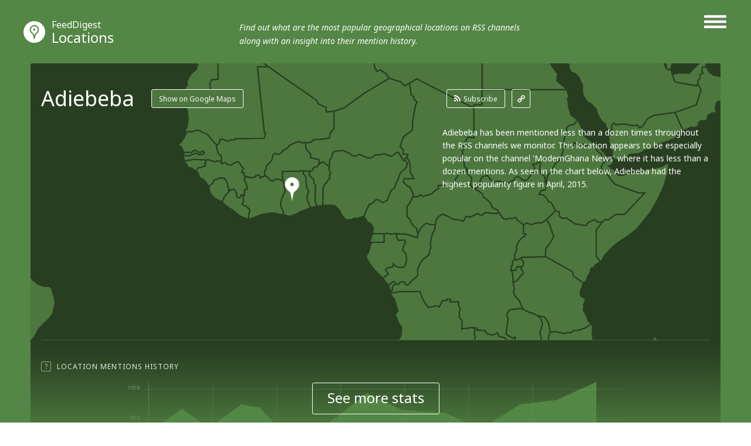

--- FILE ---
content_type: text/html; charset=utf-8
request_url: http://locations.feeddigest.com/Adiebeba
body_size: 6664
content:
<!DOCTYPE html>
<html>
<head>
	<title>Adiebeba photos and updates</title>
	<meta http-equiv="Content-Type" content="text/html; charset=utf-8"/>
	<meta name="description" content="Adiebeba news and photos. All the info gathered from the Internet.">
		<link rel='alternate' type='application/rss+xml' title='Adiebeba' href='//locations.feeddigest.com/rss/1020905.xml'>
	<link rel="stylesheet" href="//static.feeddigest.com/css/location.css?v=56" />
	<link rel="icon" type="image/png" href="//static.feeddigest.com/img/favicon.png" />
	<link href='//fonts.googleapis.com/css?family=Noto+Sans:400,700,400italic,700italic&subset=latin,cyrillic' rel='stylesheet' type='text/css'>
	<script src="//static.feeddigest.com/js/location.js?v=56"></script>
	<!--[if lt IE 9]>
	<script>
		document.createElement('header');
		document.createElement('section');
		document.createElement('footer');
		document.createElement('nav');
		document.createElement('article');
		document.createElement('aside');
	</script>
	<![endif]-->
	</head>
<body>
<header class="locations-t type-h1">
	<div class="wrapper_main_menu">
		<a href="#" class="button-menu">
                <span class="open-m">
                    <i class="fa fa-bars"></i>
                </span>
                <span class="close-m">
                    <i class="fa fa-angle-right"></i>
                    <i class="fa fa-angle-left"></i>
                </span>
		</a>
		<div class="main_menu">
			<nav>
	<a class="" href="//terms.feeddigest.com">
		<span class="logo-icon">
			<svg version="1.1" id="TermsLogoW" xmlns="http://www.w3.org/2000/svg" xmlns:xlink="http://www.w3.org/1999/xlink" x="0px" y="0px"
			width="100%" height="100%" viewBox="0 0 36.996 36.996" enable-background="new 0 0 36.996 36.996" xml:space="preserve">
			<g>
			<path fill="#FFFFFF" d="M18.498,13.922c-2.528,0-4.576,2.048-4.576,4.576s2.048,4.576,4.576,4.576s4.576-2.048,4.576-4.576
			S21.025,13.922,18.498,13.922z M18.498,20.247c-0.966,0-1.749-0.783-1.749-1.749s0.783-1.749,1.749-1.749s1.749,0.783,1.749,1.749
			S19.464,20.247,18.498,20.247z"/>
			<path fill="#FFFFFF" d="M18.498,0C8.282,0,0,8.282,0,18.498c0,10.216,8.282,18.498,18.498,18.498
			c10.216,0,18.498-8.282,18.498-18.498C36.996,8.282,28.714,0,18.498,0z M18.498,25.885c-6.12,0-11.082-7.387-11.082-7.387
			s4.961-7.387,11.082-7.387s11.082,7.387,11.082,7.387S24.618,25.885,18.498,25.885z"/>
			</g>
			</svg>
		</span>Terms</a>
	<a class="" href="//channels.feeddigest.com">
		<span class="logo-icon">
			<svg version="1.1" id="ChannelsLogoW" xmlns="http://www.w3.org/2000/svg" xmlns:xlink="http://www.w3.org/1999/xlink" x="0px" y="0px"
			width="100%" height="100%" viewBox="0 0 36.996 36.996" enable-background="new 0 0 36.996 36.996" xml:space="preserve">
			<path fill="#FFFFFF" d="M18.498,0C8.282,0,0,8.282,0,18.498c0,10.216,8.282,18.498,18.498,18.498
			c10.216,0,18.498-8.282,18.498-18.498C36.996,8.282,28.714,0,18.498,0z M14.825,26.405c-0.212,0.213-0.495,0.323-0.779,0.323
			c-0.21,0-0.421-0.06-0.606-0.183l-7.674-5.078l1.214-1.835l6.924,4.582l9.049-9.063l-3.572-3.566l8.692-0.005l0.008,8.692
			l-3.572-3.566L14.825,26.405z"/>
			</svg>
		</span>Channels</a>
	<a class="" href="//web.feeddigest.com">
		<span class="logo-icon">
			<svg version="1.1" id="WebLogoW" xmlns="http://www.w3.org/2000/svg" xmlns:xlink="http://www.w3.org/1999/xlink" x="0px" y="0px"
			width="100%" height="100%" viewBox="0 0 36.996 36.996" enable-background="new 0 0 36.996 36.996" xml:space="preserve">
			<path fill="#FFFFFF" d="M18.498,0C8.282,0,0,8.282,0,18.498c0,10.216,8.282,18.498,18.498,18.498
			c10.216,0,18.498-8.282,18.498-18.498C36.996,8.282,28.714,0,18.498,0z M12.998,25.914h-3v-7.416h3V25.914z M19.998,25.914h-3
			V11.111h3V25.914z M26.998,25.914h-3V15.748h3V25.914z"/>
			</svg>
		</span>Web</a>
	<a class="active" href="//locations.feeddigest.com">
		<span class="logo-icon">
			<svg version="1.1" id="LocationsLogoW" xmlns="http://www.w3.org/2000/svg" xmlns:xlink="http://www.w3.org/1999/xlink" x="0px" y="0px"
			width="100%" height="100%" viewBox="0 0 36.996 36.996" enable-background="new 0 0 36.996 36.996" xml:space="preserve">
			<g>
			<path fill="#FFFFFF" d="M18.498,8.718c-3.228,0-5.854,2.626-5.854,5.854c0,0.977,0.238,1.93,0.688,2.756
			c0.228,0.419,0.892,1.065,1.534,1.691c1.198,1.167,2.555,2.488,3.265,4.212c0.154,0.374,0.282,0.743,0.39,1.104
			c0.092-0.281,0.196-0.567,0.315-0.854c0.726-1.742,2.015-3.06,3.152-4.222c0.69-0.706,1.341-1.372,1.695-1.966
			c0.437-0.735,0.667-1.676,0.667-2.722C24.351,11.344,21.725,8.718,18.498,8.718z M18.498,16.216c-0.967,0-1.751-0.784-1.751-1.751
			s0.784-1.751,1.751-1.751s1.751,0.784,1.751,1.751S19.465,16.216,18.498,16.216z"/>
			<path fill="#FFFFFF" d="M18.498,0C8.282,0,0,8.282,0,18.498c0,10.216,8.282,18.498,18.498,18.498
			c10.216,0,18.498-8.282,18.498-18.498C36.996,8.282,28.714,0,18.498,0z M25.403,18.315c-1.124,1.891-3.718,3.531-4.72,5.936
			c-1.271,3.05-0.518,6.022-2.186,6.022c-1.719,0-0.922-3.141-2.216-6.281c-0.959-2.33-3.828-4.095-4.707-5.708
			c-0.6-1.103-0.931-2.37-0.931-3.712c0-4.337,3.516-7.854,7.854-7.854s7.854,3.516,7.854,7.854
			C26.352,15.927,26.05,17.227,25.403,18.315z"/>
			</g>
			</svg>
		</span>Locations</a>
	<a class="" href="//persons.feeddigest.com">
		<span class="logo-icon">
			<svg version="1.1" id="PersonsLogoW" xmlns="http://www.w3.org/2000/svg" xmlns:xlink="http://www.w3.org/1999/xlink" x="0px" y="0px"
			width="100%" height="100%" viewBox="0 0 36.996 36.996" enable-background="new 0 0 36.996 36.996" xml:space="preserve">
			<g>
			<path fill="#FFFFFF" d="M18.498,19.126c-3.825,0-6.976,2.939-7.313,6.677c0.958,0.816,3.011,1.816,7.313,1.816
			c4.415,0,6.438-1.063,7.313-1.809C25.477,22.068,22.325,19.126,18.498,19.126z"/>
			<circle fill="#FFFFFF" cx="18.498" cy="11.083" r="2.383"/>
			<path fill="#FFFFFF" d="M18.498,0C8.282,0,0,8.282,0,18.498c0,10.216,8.282,18.498,18.498,18.498
			c10.216,0,18.498-8.282,18.498-18.498C36.996,8.282,28.714,0,18.498,0z M18.498,6.5c2.531,0,4.583,2.052,4.583,4.583
			s-2.052,4.583-4.583,4.583s-4.583-2.052-4.583-4.583S15.966,6.5,18.498,6.5z M18.498,29.319c-4.994,0-7.729-1.284-9.043-2.851
			c0-4.994,4.049-9.042,9.043-9.042s9.043,4.048,9.043,9.042C26.291,28.005,23.491,29.319,18.498,29.319z"/>
			</g>
			</svg>
		</span>Persons</a>
</nav>		</div>
	</div>
	<div class="wrapper_main_logo">
		<div class="main_logo">
			<div class="logo">
				<a href="//locations.feeddigest.com"><span class="logo-icon">
                        <svg version="1.1" id="LocationsLogoW" xmlns="http://www.w3.org/2000/svg" xmlns:xlink="http://www.w3.org/1999/xlink" x="0px" y="0px"
							 width="100%" height="100%" viewBox="0 0 36.996 36.996" enable-background="new 0 0 36.996 36.996" xml:space="preserve">
                        <g>
							<path fill="#FFFFFF" d="M18.498,8.718c-3.228,0-5.854,2.626-5.854,5.854c0,0.977,0.238,1.93,0.688,2.756
                        c0.228,0.419,0.892,1.065,1.534,1.691c1.198,1.167,2.555,2.488,3.265,4.212c0.154,0.374,0.282,0.743,0.39,1.104
                        c0.092-0.281,0.196-0.567,0.315-0.854c0.726-1.742,2.015-3.06,3.152-4.222c0.69-0.706,1.341-1.372,1.695-1.966
                        c0.437-0.735,0.667-1.676,0.667-2.722C24.351,11.344,21.725,8.718,18.498,8.718z M18.498,16.216c-0.967,0-1.751-0.784-1.751-1.751
                        s0.784-1.751,1.751-1.751s1.751,0.784,1.751,1.751S19.465,16.216,18.498,16.216z"/>
							<path fill="#FFFFFF" d="M18.498,0C8.282,0,0,8.282,0,18.498c0,10.216,8.282,18.498,18.498,18.498
                        c10.216,0,18.498-8.282,18.498-18.498C36.996,8.282,28.714,0,18.498,0z M25.403,18.315c-1.124,1.891-3.718,3.531-4.72,5.936
                        c-1.271,3.05-0.518,6.022-2.186,6.022c-1.719,0-0.922-3.141-2.216-6.281c-0.959-2.33-3.828-4.095-4.707-5.708
                        c-0.6-1.103-0.931-2.37-0.931-3.712c0-4.337,3.516-7.854,7.854-7.854s7.854,3.516,7.854,7.854
                        C26.352,15.927,26.05,17.227,25.403,18.315z"/>
						</g>
                        </svg>
					</span><small>FeedDigest</small> Locations</a>
											<p>Find out what are the most popular geographical locations on RSS channels along with an insight into their mention history.</p>
								</div>
		</div>
	</div>
</header>
<section class="content locations-t">
<div class="wrapper_main_content"><!-- wrapper_main_content -->
<div class="wrapper top_content"><!-- wrapper top_content -->
<div class="inner top_content"><!-- inner top_content -->
<div class="wrapper_locations_map"><!-- wrapper_locations_map -->
	<div class="map-locations">
		<div id="chart_locations_div" style="width: 100%;"></div>
	</div>
	<div class="wrapper_top_title">
		<div class="inner_top_title">
			<div class="row title-t">
				<h1 class="title-s level-in-10">Adiebeba</h1>
				<div class="nav-map-btn">
					<a href="#" class="btn-r" id="google-map-button">Show on Google Maps</a>
				</div>
			</div>
						<div class="row link-t">
				<div class="list-links level-in-10">
					<a class="rss-l btn-r" href="//channels.feeddigest.com/subscribe?rss=http%3A%2F%2Flocations.feeddigest.com%2Frss%2F1020905.xml"><i class="fa fa-rss"></i>Subscribe</a>
					<a class="link-l btn-q" href="//locations.feeddigest.com/rss/1020905.xml"><i class="fa fa-link"></i></a>
				</div>
			</div>
					</div>
	</div>
	<div class="wrapper top_rating"><!-- wrapper top_rating -->
		<div class="inner two-r top_rating"><!-- inner top_rating -->
			<div class="row rating"><!-- row rating -->
				<div id="map-canvas-google" class="content-map hide-google-map"></div>
				<div class="wrapper_rectangle"><!-- wrapper_rectangle -->
					<script type="text/javascript">
						$(window).load(function() {
							
							$('.slider-lg li').each(function() {
								var sliderIndex = $(this).attr('slider-li-index');
								try {
									initBlur(sliderIndex);
								} catch (e) {
									$(this).remove();
									$("a[data-slide-index='" + sliderIndex + "']").parent().remove();
									return;
								}
								var height = realHeight($("#slider-img-" + sliderIndex));
								var width = realWidth($("#slider-img-" + sliderIndex));
								var liWidth = 648;
								var liHeight = 364;
								if(liWidth/width > liHeight/height)
								{
									$(this).addClass('vertical-position');
									var ration = liWidth/width;
									$(this).find('canvas').width(liWidth);
									$(this).find('canvas').height(height*ration);
									$(this).find('canvas').css({'marginTop': -(height*ration/2) });
								}
								else
								{
									$(this).addClass('horizontal-position');
									var ration = liHeight/height;
									$(this).find('canvas').height(liHeight);
									$(this).find('canvas').width(width*ration);
									$(this).find('canvas').css({'marginLeft': -(width*ration/2) });
								}
							});

							
							$(".slider-lg.locations-lg").bxSlider({
								mode: 'fade',
								speed: 200,
								adaptiveHeight: true,
								adaptiveHeightSpeed: 0,
								randomStart: false,
								auto: false,
								pause: 4000,
								minSlides: 1,
								maxSlides: 1,
								moveSlides: 2,
								nextText:'',
								prevText:'',
								onSliderLoad: function () {
									$('.locations-pg a').removeClass('active');
								},
								pagerCustom: '#bx-pager-locations-lg'
							});
							$('#bx-pager-locations-lg a').click(
								function(e){
									e.preventDefault();
									$('.wrapper_rectangle').removeClass('not-active-slider');
									$('.wrapper_rectangle').removeClass('wrapper_rectangle_mobile_height');
									$('.locations-pg a').removeClass('active');
									$('.locations-pg a').addClass('not-active');
									$(this).addClass('active');
									hideGoogleMap();
									$('.wrapper_rectangle').addClass('level-in-10');
									$('.wrapper_rectangle').animate({'opacity':1},500);
								});
							$('.wrapper_rectangle .close-t-l').click(
								function(e){
									e.preventDefault();
									$('.wrapper_rectangle').addClass('not-active-slider');
									$('.wrapper_rectangle').addClass('wrapper_rectangle_mobile_height');
									$('.locations-pg a').removeClass('not-active');
									$('.locations-pg a').addClass('active');
									$('.wrapper_rectangle').animate({'opacity':0},500);
									setTimeout(function(){$('.wrapper_rectangle').removeClass('level-in-10')},500);
								});
						});
						function initBlur(sliderIndex)
						{
							var sourceImageID = "slider-img-" + sliderIndex,
							targetCanvasID = "slider-canvas-" + sliderIndex,
							radiusStart = 10,
							blurAlphaChannel = false,
							iterations = 1;
							boxBlurImage( sourceImageID, targetCanvasID, radiusStart, blurAlphaChannel, iterations );
						}

						function realWidth(obj){
							var clone = obj.clone();
							clone.css("visibility","hidden");
							$('body').append(clone);
							var width = clone.outerWidth();
							clone.remove();
							return width;
						}

						function realHeight(obj){
							var clone = obj.clone();
							clone.css("visibility","hidden");
							$('body').append(clone);
							var height = clone.outerHeight();
							clone.remove();
							return height;
						}
					</script>
					<div class="wrapper-slider-lg">
						<div class="inner-slider-lg">
							<ul class="slider-lg locations-lg">
																									<li slider-li-index="0">
										<div>
											<span>
												<img id="slider-img-0" crossOrigin="anonymous" src="//static.feeddigest.com/locations/adiebeba/648x364/1.jpg" />
											</span>
										</div>
																					<canvas id="slider-canvas-0"></canvas>
																			</li>
																									<li slider-li-index="1">
										<div>
											<span>
												<img id="slider-img-1" crossOrigin="anonymous" src="//static.feeddigest.com/locations/adiebeba/648x364/2.jpg" />
											</span>
										</div>
																					<canvas id="slider-canvas-1"></canvas>
																			</li>
																									<li slider-li-index="2">
										<div>
											<span>
												<img id="slider-img-2" crossOrigin="anonymous" src="//static.feeddigest.com/locations/adiebeba/648x364/3.jpg" />
											</span>
										</div>
																					<canvas id="slider-canvas-2"></canvas>
																			</li>
																									<li slider-li-index="3">
										<div>
											<span>
												<img id="slider-img-3" crossOrigin="anonymous" src="//static.feeddigest.com/locations/adiebeba/648x364/4.jpg" />
											</span>
										</div>
																					<canvas id="slider-canvas-3"></canvas>
																			</li>
																									<li slider-li-index="4">
										<div>
											<span>
												<img id="slider-img-4" crossOrigin="anonymous" src="//static.feeddigest.com/locations/adiebeba/648x364/5.jpg" />
											</span>
										</div>
																					<canvas id="slider-canvas-4"></canvas>
																			</li>
																									<li slider-li-index="5">
										<div>
											<span>
												<img id="slider-img-5" crossOrigin="anonymous" src="//static.feeddigest.com/locations/adiebeba/648x364/6.jpg" />
											</span>
										</div>
																					<canvas id="slider-canvas-5"></canvas>
																			</li>
																							</ul>
						</div>
					</div>
					<a class="close-t-l" href="#"><i class="fa fa-angle-right"></i><i class="fa fa-angle-left"></i></a>
				</div><!-- wrapper_rectangle End -->
			</div><!-- row rating End -->
			<div class="row rating level-in-10"><!-- row rating -->
				<div class="wrapper_desc">
					<div class="inner_desc two-r">
												<div class="row">
							<p class="text-r">Adiebeba has been mentioned less than a dozen times throughout the RSS channels we monitor. This location appears to be especially popular on the channel 'ModernGhana News' where it has less than a dozen mentions. As seen in the chart below, Adiebeba had the highest popularity figure in April, 2015.</p>
						</div>
												<div class="row">
							<div class="preview-photo-slider locations-pg">
								<div id="bx-pager-locations-lg" >
									<div class="tr-lg">
																					<div class="td-lg">
												<a data-slide-index="0" href="#" class="active"><img src="//static.feeddigest.com/locations/adiebeba/78x78/1.jpg" /></a>
											</div>
																					<div class="td-lg">
												<a data-slide-index="1" href="#" class="active"><img src="//static.feeddigest.com/locations/adiebeba/78x78/2.jpg" /></a>
											</div>
																					<div class="td-lg">
												<a data-slide-index="2" href="#" class="active"><img src="//static.feeddigest.com/locations/adiebeba/78x78/3.jpg" /></a>
											</div>
																			</div>
									<div class="tr-lg">
																					<div class="td-lg">
												<a data-slide-index="3" href="#" class="active"><img src="//static.feeddigest.com/locations/adiebeba/78x78/4.jpg" /></a>
											</div>
																					<div class="td-lg">
												<a data-slide-index="4" href="#" class="active"><img src="//static.feeddigest.com/locations/adiebeba/78x78/5.jpg" /></a>
											</div>
																					<div class="td-lg">
												<a data-slide-index="5" href="#" class="active"><img src="//static.feeddigest.com/locations/adiebeba/78x78/6.jpg" /></a>
											</div>
																			</div>
								</div>
							</div>
						</div>
											</div>
				</div>
			</div><!-- row rating End -->
		</div><!-- inner top_rating End -->
	</div><!-- wrapper top_rating End -->
</div><!-- wrapper_locations_map end -->

		<div class="wrapper-slide-content"><!-- wrapper-slide-content -->
			<div class="inner-slide-content"><!-- inner-slide-content -->

								<div class="wrapper item-row-site"><!-- wrapper item-row-site -->
					<div class="inner item-row-site"><!-- inner item-row-site -->
						<div class="tooltip-button">
							<span rel="popover" data-content="Track this place's popularity trends in the graph showing its mentions' peaks and declines." class="t-icon">?</span>
							<span class="title-tp">Location Mentions History</span>
																<a class="btn-r active btn-tab-1" href="#"><i class="fa fa-check"></i>Monthly</a>
									<a class="btn-r btn-tab-1" href="#" data-by-years="1"><i class="fa fa-check"></i>Yearly</a>
													</div>
						<div class="trend-graphic one-r">
							<div class="row">
								<div id="chart_location_mentions_by_months" class="chart_location_mentions_by_months"></div>
							</div>
						</div>
					</div><!-- inner item-row-site End -->
				</div><!-- wrapper item-row-site End -->
				
				
												<div class="wrapper item-row-site"><!-- wrapper item-row-site -->
					<div class="inner item-row-site"><!-- inner item-row-site -->
						<div class="tooltip-button"><span rel="popover" data-content="Discover RSS channels devoted to this location, mentioning it regularly." class="t-icon">?</span><span class="title-tp">The Longest Periods Of Continual Mentions</span></div>
						<div class="trend-graphic one-r">
							<div class="row">
								<div id="chart_location_mentions_longest_period" class="chart_location_mentions_longest_period" style="height:90px;"></div>
								<ul class="chart_location_right_info">
																			<li><a href="//channels.feeddigest.com/ModernGhana_News">ModernGhana News</a></li>
																	</ul>
							</div>
						</div>
					</div><!-- inner item-row-site End -->
				</div><!-- wrapper item-row-site End -->
								
			</div><!-- inner-slide-content end -->
			<div class="wrapper-shore-more-content-button">
				<div class="inner-shore-more-content-button">
					<div class="tooltip-button"><span rel="popover" class="t-icon" data-original-title="">?</span><span class="title-tp">Location Mentions History</span></div>
					<div class="shore-more-content-icon">
						<img src="//static.feeddigest.com/img/locations/bg-top-img-locations.png" />
					</div>
					<div class="shore-more-content-button">
						<a class="stats-button" href="#">See more stats</a>
					</div>
				</div>
			</div>						
		</div><!-- wrapper-slide-content end -->
	</div><!-- inner_top_content End -->
</div><!-- wrapper_top_content End -->

<div class="wrapper bottom_content locations-t"><!-- wrapper bottom_content -->
<div class="inner bottom_content"><!-- inner bottom_content -->
<div class="row right">
<div class="wrapper-top-search"><!-- wrapper-top-search -->
	<div class="top-search">
		<form class="search-form" action="//terms.feeddigest.com/search">
			<input name="q" id="q" type="search" placeholder="Put any term, person's name or domain's URL here" />
							<a href="#" class="button-search"><span>Search</span></a>
								</form>
				<div class="desc-search">
			<p>Enter a key term, phrase, name or location to get a selection of only relevant news from all RSS channels. <br/> Enter a domain's or RSS channel's URL to read their news in a convenient way and get a complete analytics on this RSS feed.</p>
		</div>
			</div>
</div><!-- wrapper-top-search End -->

<div class="wrapper terms">
	<div class="inner terms">
		<div class="tooltip-button"><span class="title-tp">Recent News</span></div>
			<div class="wrapper-list-terms "><!-- wrapper-list-terms -->
				<div class="list-terms max-4 feed-items-container" data-location="1020905"><!-- list-terms -->
										<div class="one-term load-more-items" id="load-more-items"><!-- one-term -->
													<span class="load-more-plus no-channels">No more items</span>
											</div><!-- one-term End -->
					<div class="clear"></div>
				</div><!-- list-terms -->
			</div><!-- wrapper-list-terms End -->
		</div>
	</div>

		<div class="wrapper links"><!-- wrapper links -->
		<div class="tooltip-button">
			<!--<span rel="popover" data-content="RSS channels that mention the location the most frequently." class="t-icon">?</span>-->
			<span class="title-tp">RSS Channels that Mention Adiebeba More than Others</span>
		</div>
		<div class="inner links "><!-- inner links -->
			<div class="inner_words">
									<div class="word b-2">
						<a href="//channels.feeddigest.com/ModernGhana_News"><span>ModernGhana News</span></a>
						<span class="amount-mention">1</span>
					</div>
							</div>
		</div><!-- inner links End -->
	</div><!-- wrapper links End -->
	</div>
	<div class="row left">
		<div class="wrapper-news">

						<div class="wrapper-left-news realted-s">
				<p class="title-left-news">Adiebeba related Locations</p>
				<ul>
											<li>
							<a class="title-new" href="//locations.feeddigest.com/Kumasi">Kumasi</a>
						</li>
											<li>
							<a class="title-new" href="//locations.feeddigest.com/Nhyiaeso">Nhyiaeso</a>
						</li>
											<li>
							<a class="title-new" href="//locations.feeddigest.com/Nhyiaeso,_Kumasi">Nhyiaeso, Kumasi</a>
						</li>
											<li>
							<a class="title-new" href="//locations.feeddigest.com/Kumasi_Polytechnic">Kumasi Polytechnic</a>
						</li>
											<li>
							<a class="title-new" href="//locations.feeddigest.com/Asokwa">Asokwa</a>
						</li>
									</ul>
			</div>
			
			
					</div>
	</div>
</div><!-- inner bottom_content End -->
</div><!-- wrapper bottom_content End -->
</div><!-- wrapper_main_content End -->
</section>
<footer>
	<div class="wrapper footer locations-t">
		<div class="inner footer two-r">
			<div class="row">
				<p class="copyright">© FeedDigest Locations 2026</p>
			</div>
			<div class="row">
                	<span class="logo-icon">
                        <svg version="1.1" id="LocationsLogoW" xmlns="http://www.w3.org/2000/svg" xmlns:xlink="http://www.w3.org/1999/xlink" x="0px" y="0px"
							 width="100%" height="100%" viewBox="0 0 36.996 36.996" enable-background="new 0 0 36.996 36.996" xml:space="preserve">
                        <g>
							<path fill="#FFFFFF" d="M18.498,8.718c-3.228,0-5.854,2.626-5.854,5.854c0,0.977,0.238,1.93,0.688,2.756
                        c0.228,0.419,0.892,1.065,1.534,1.691c1.198,1.167,2.555,2.488,3.265,4.212c0.154,0.374,0.282,0.743,0.39,1.104
                        c0.092-0.281,0.196-0.567,0.315-0.854c0.726-1.742,2.015-3.06,3.152-4.222c0.69-0.706,1.341-1.372,1.695-1.966
                        c0.437-0.735,0.667-1.676,0.667-2.722C24.351,11.344,21.725,8.718,18.498,8.718z M18.498,16.216c-0.967,0-1.751-0.784-1.751-1.751
                        s0.784-1.751,1.751-1.751s1.751,0.784,1.751,1.751S19.465,16.216,18.498,16.216z"/>
							<path fill="#FFFFFF" d="M18.498,0C8.282,0,0,8.282,0,18.498c0,10.216,8.282,18.498,18.498,18.498
                        c10.216,0,18.498-8.282,18.498-18.498C36.996,8.282,28.714,0,18.498,0z M25.403,18.315c-1.124,1.891-3.718,3.531-4.72,5.936
                        c-1.271,3.05-0.518,6.022-2.186,6.022c-1.719,0-0.922-3.141-2.216-6.281c-0.959-2.33-3.828-4.095-4.707-5.708
                        c-0.6-1.103-0.931-2.37-0.931-3.712c0-4.337,3.516-7.854,7.854-7.854s7.854,3.516,7.854,7.854
                        C26.352,15.927,26.05,17.227,25.403,18.315z"/>
						</g>
                        </svg>
                    </span>
				<nav class="footer-menu">
					<a href="//feeddigest.com">FeedDigest</a>
					<a href="//channels.feeddigest.com/contact">Contact us</a>
				</nav>
			</div>
		</div>
	</div>
</footer>
<div class="close-tooltip"></div>
<!-- amCharts javascript code -->
<script type="text/javascript">
	var locationOccurrencesByMonth = [{"date":"2014-09","value":0},{"date":"2014-10","value":0},{"date":"2014-11","value":0},{"date":"2014-12","value":0},{"date":"2015-01","value":0},{"date":"2015-02","value":0},{"date":"2015-03","value":0},{"date":"2015-04","value":"1"},{"date":"2015-05","value":0},{"date":"2015-06","value":0},{"date":"2015-07","value":0},{"date":"2015-08","value":0}];
	var locationOccurrencesByYears = [{"date":2010,"value":0},{"date":2011,"value":0},{"date":2012,"value":0},{"date":2013,"value":0},{"date":2014,"value":0},{"date":2015,"value":1},{"date":2016,"value":0},{"date":2017,"value":0},{"date":2018,"value":0},{"date":2019,"value":0},{"date":2020,"value":0},{"date":2021,"value":0},{"date":2022,"value":0},{"date":2023,"value":0},{"date":2024,"value":0},{"date":2025,"value":0},{"date":2026,"value":0}];
	var longestMentionsPeriods = [{"feed":"ModernGhana News","feed_shortened":"ModernGhana News","feedUrl":"\/\/channels.feeddigest.com\/ModernGhana_News","start":2015.25,"duration":0.08333333333333333,"rest":10.75,"label":"","tooltip":"1 months (04.2015 - 04.2015)"}];
	var mentionsPeriodsMinDate = 2015.0833333333333;
	var mentionsPeriodsMaxDate = 2026.0833333333333;
	var locationMapData = {"isCountry":false,"areasData":{"0":"id","1":"title","latitude":"6.669219","longitude":"-1.610523"},"imagesData":{"id":"Adiebeba","title":"Adiebeba","latitude":"6.669219","longitude":"-1.610523"}};
	var isMobile = false;
	AmCharts.ready(function() {
		occurrencesChart = drawOccurrencesChart();
		mentionsLongestPeriodChart = drawMentionsLongestPeriodChart();
		drawLocationsChart();
	});

	$(function () {
		resizeAll();
		firstRow();
		fixItemsEnding();
	});

	$(window).resize(function() {
		drawLocationsChart();
	});


	$(window).load(function() {
		drawLocationsChart();
	});

</script>
<script src="https://maps.googleapis.com/maps/api/js?v=3.exp"></script>
<script type="text/javascript">
	if(locationMapData.isCountry)
	{
		zoomLevel = 4;
		zoomLatitude = parseFloat(locationMapData.areasData.latitude);
		zoomLongitude = parseFloat(locationMapData.areasData.longitude);
	}
	else
	{
		zoomLevel = 6;
		zoomLatitude = parseFloat(locationMapData.imagesData.latitude);
		zoomLongitude = parseFloat(locationMapData.imagesData.longitude);
	}
	var map;
	google.maps.event.addDomListener(window, 'load', initializeMap);
</script>
<script type="text/javascript">
(function() {
var loader = new Image();
var code = "4207";
loader.src = "/track.php?id=" + code + "&r=" + Math.round(100000 * Math.random());
})();
</script><script type="text/javascript">
(function() {
var loader = new Image();
var code = "4265";
loader.src = "/track.php?id=" + code + "&r=" + Math.round(100000 * Math.random());
})();
</script>
	<script>
		(function(i,s,o,g,r,a,m){i['GoogleAnalyticsObject']=r;i[r]=i[r]||function(){
		(i[r].q=i[r].q||[]).push(arguments)},i[r].l=1*new Date();a=s.createElement(o),
		m=s.getElementsByTagName(o)[0];a.async=1;a.src=g;m.parentNode.insertBefore(a,m)
		})(window,document,'script','//www.google-analytics.com/analytics.js','ga');
		ga('create', 'UA-65138226-1', 'auto');
		ga('send', 'pageview');
	</script>

	<script>
		var yandexMetrikaCounterId = 31433973;
		var yaParams = {"project":"locations","description":5};	</script>
	<script async src="//static.feeddigest.com/js/m.js"></script>
</body>
</html>


--- FILE ---
content_type: text/javascript; charset=utf-8
request_url: http://static.feeddigest.com/js/location.js?v=56
body_size: 215937
content:
/*! jQuery v2.1.3 | (c) 2005, 2014 jQuery Foundation, Inc. | jquery.org/license */
!function(a,b){"object"==typeof module&&"object"==typeof module.exports?module.exports=a.document?b(a,!0):function(a){if(!a.document)throw new Error("jQuery requires a window with a document");return b(a)}:b(a)}("undefined"!=typeof window?window:this,function(a,b){var c=[],d=c.slice,e=c.concat,f=c.push,g=c.indexOf,h={},i=h.toString,j=h.hasOwnProperty,k={},l=a.document,m="2.1.3",n=function(a,b){return new n.fn.init(a,b)},o=/^[\s\uFEFF\xA0]+|[\s\uFEFF\xA0]+$/g,p=/^-ms-/,q=/-([\da-z])/gi,r=function(a,b){return b.toUpperCase()};n.fn=n.prototype={jquery:m,constructor:n,selector:"",length:0,toArray:function(){return d.call(this)},get:function(a){return null!=a?0>a?this[a+this.length]:this[a]:d.call(this)},pushStack:function(a){var b=n.merge(this.constructor(),a);return b.prevObject=this,b.context=this.context,b},each:function(a,b){return n.each(this,a,b)},map:function(a){return this.pushStack(n.map(this,function(b,c){return a.call(b,c,b)}))},slice:function(){return this.pushStack(d.apply(this,arguments))},first:function(){return this.eq(0)},last:function(){return this.eq(-1)},eq:function(a){var b=this.length,c=+a+(0>a?b:0);return this.pushStack(c>=0&&b>c?[this[c]]:[])},end:function(){return this.prevObject||this.constructor(null)},push:f,sort:c.sort,splice:c.splice},n.extend=n.fn.extend=function(){var a,b,c,d,e,f,g=arguments[0]||{},h=1,i=arguments.length,j=!1;for("boolean"==typeof g&&(j=g,g=arguments[h]||{},h++),"object"==typeof g||n.isFunction(g)||(g={}),h===i&&(g=this,h--);i>h;h++)if(null!=(a=arguments[h]))for(b in a)c=g[b],d=a[b],g!==d&&(j&&d&&(n.isPlainObject(d)||(e=n.isArray(d)))?(e?(e=!1,f=c&&n.isArray(c)?c:[]):f=c&&n.isPlainObject(c)?c:{},g[b]=n.extend(j,f,d)):void 0!==d&&(g[b]=d));return g},n.extend({expando:"jQuery"+(m+Math.random()).replace(/\D/g,""),isReady:!0,error:function(a){throw new Error(a)},noop:function(){},isFunction:function(a){return"function"===n.type(a)},isArray:Array.isArray,isWindow:function(a){return null!=a&&a===a.window},isNumeric:function(a){return!n.isArray(a)&&a-parseFloat(a)+1>=0},isPlainObject:function(a){return"object"!==n.type(a)||a.nodeType||n.isWindow(a)?!1:a.constructor&&!j.call(a.constructor.prototype,"isPrototypeOf")?!1:!0},isEmptyObject:function(a){var b;for(b in a)return!1;return!0},type:function(a){return null==a?a+"":"object"==typeof a||"function"==typeof a?h[i.call(a)]||"object":typeof a},globalEval:function(a){var b,c=eval;a=n.trim(a),a&&(1===a.indexOf("use strict")?(b=l.createElement("script"),b.text=a,l.head.appendChild(b).parentNode.removeChild(b)):c(a))},camelCase:function(a){return a.replace(p,"ms-").replace(q,r)},nodeName:function(a,b){return a.nodeName&&a.nodeName.toLowerCase()===b.toLowerCase()},each:function(a,b,c){var d,e=0,f=a.length,g=s(a);if(c){if(g){for(;f>e;e++)if(d=b.apply(a[e],c),d===!1)break}else for(e in a)if(d=b.apply(a[e],c),d===!1)break}else if(g){for(;f>e;e++)if(d=b.call(a[e],e,a[e]),d===!1)break}else for(e in a)if(d=b.call(a[e],e,a[e]),d===!1)break;return a},trim:function(a){return null==a?"":(a+"").replace(o,"")},makeArray:function(a,b){var c=b||[];return null!=a&&(s(Object(a))?n.merge(c,"string"==typeof a?[a]:a):f.call(c,a)),c},inArray:function(a,b,c){return null==b?-1:g.call(b,a,c)},merge:function(a,b){for(var c=+b.length,d=0,e=a.length;c>d;d++)a[e++]=b[d];return a.length=e,a},grep:function(a,b,c){for(var d,e=[],f=0,g=a.length,h=!c;g>f;f++)d=!b(a[f],f),d!==h&&e.push(a[f]);return e},map:function(a,b,c){var d,f=0,g=a.length,h=s(a),i=[];if(h)for(;g>f;f++)d=b(a[f],f,c),null!=d&&i.push(d);else for(f in a)d=b(a[f],f,c),null!=d&&i.push(d);return e.apply([],i)},guid:1,proxy:function(a,b){var c,e,f;return"string"==typeof b&&(c=a[b],b=a,a=c),n.isFunction(a)?(e=d.call(arguments,2),f=function(){return a.apply(b||this,e.concat(d.call(arguments)))},f.guid=a.guid=a.guid||n.guid++,f):void 0},now:Date.now,support:k}),n.each("Boolean Number String Function Array Date RegExp Object Error".split(" "),function(a,b){h["[object "+b+"]"]=b.toLowerCase()});function s(a){var b=a.length,c=n.type(a);return"function"===c||n.isWindow(a)?!1:1===a.nodeType&&b?!0:"array"===c||0===b||"number"==typeof b&&b>0&&b-1 in a}var t=function(a){var b,c,d,e,f,g,h,i,j,k,l,m,n,o,p,q,r,s,t,u="sizzle"+1*new Date,v=a.document,w=0,x=0,y=hb(),z=hb(),A=hb(),B=function(a,b){return a===b&&(l=!0),0},C=1<<31,D={}.hasOwnProperty,E=[],F=E.pop,G=E.push,H=E.push,I=E.slice,J=function(a,b){for(var c=0,d=a.length;d>c;c++)if(a[c]===b)return c;return-1},K="checked|selected|async|autofocus|autoplay|controls|defer|disabled|hidden|ismap|loop|multiple|open|readonly|required|scoped",L="[\\x20\\t\\r\\n\\f]",M="(?:\\\\.|[\\w-]|[^\\x00-\\xa0])+",N=M.replace("w","w#"),O="\\["+L+"*("+M+")(?:"+L+"*([*^$|!~]?=)"+L+"*(?:'((?:\\\\.|[^\\\\'])*)'|\"((?:\\\\.|[^\\\\\"])*)\"|("+N+"))|)"+L+"*\\]",P=":("+M+")(?:\\((('((?:\\\\.|[^\\\\'])*)'|\"((?:\\\\.|[^\\\\\"])*)\")|((?:\\\\.|[^\\\\()[\\]]|"+O+")*)|.*)\\)|)",Q=new RegExp(L+"+","g"),R=new RegExp("^"+L+"+|((?:^|[^\\\\])(?:\\\\.)*)"+L+"+$","g"),S=new RegExp("^"+L+"*,"+L+"*"),T=new RegExp("^"+L+"*([>+~]|"+L+")"+L+"*"),U=new RegExp("="+L+"*([^\\]'\"]*?)"+L+"*\\]","g"),V=new RegExp(P),W=new RegExp("^"+N+"$"),X={ID:new RegExp("^#("+M+")"),CLASS:new RegExp("^\\.("+M+")"),TAG:new RegExp("^("+M.replace("w","w*")+")"),ATTR:new RegExp("^"+O),PSEUDO:new RegExp("^"+P),CHILD:new RegExp("^:(only|first|last|nth|nth-last)-(child|of-type)(?:\\("+L+"*(even|odd|(([+-]|)(\\d*)n|)"+L+"*(?:([+-]|)"+L+"*(\\d+)|))"+L+"*\\)|)","i"),bool:new RegExp("^(?:"+K+")$","i"),needsContext:new RegExp("^"+L+"*[>+~]|:(even|odd|eq|gt|lt|nth|first|last)(?:\\("+L+"*((?:-\\d)?\\d*)"+L+"*\\)|)(?=[^-]|$)","i")},Y=/^(?:input|select|textarea|button)$/i,Z=/^h\d$/i,$=/^[^{]+\{\s*\[native \w/,_=/^(?:#([\w-]+)|(\w+)|\.([\w-]+))$/,ab=/[+~]/,bb=/'|\\/g,cb=new RegExp("\\\\([\\da-f]{1,6}"+L+"?|("+L+")|.)","ig"),db=function(a,b,c){var d="0x"+b-65536;return d!==d||c?b:0>d?String.fromCharCode(d+65536):String.fromCharCode(d>>10|55296,1023&d|56320)},eb=function(){m()};try{H.apply(E=I.call(v.childNodes),v.childNodes),E[v.childNodes.length].nodeType}catch(fb){H={apply:E.length?function(a,b){G.apply(a,I.call(b))}:function(a,b){var c=a.length,d=0;while(a[c++]=b[d++]);a.length=c-1}}}function gb(a,b,d,e){var f,h,j,k,l,o,r,s,w,x;if((b?b.ownerDocument||b:v)!==n&&m(b),b=b||n,d=d||[],k=b.nodeType,"string"!=typeof a||!a||1!==k&&9!==k&&11!==k)return d;if(!e&&p){if(11!==k&&(f=_.exec(a)))if(j=f[1]){if(9===k){if(h=b.getElementById(j),!h||!h.parentNode)return d;if(h.id===j)return d.push(h),d}else if(b.ownerDocument&&(h=b.ownerDocument.getElementById(j))&&t(b,h)&&h.id===j)return d.push(h),d}else{if(f[2])return H.apply(d,b.getElementsByTagName(a)),d;if((j=f[3])&&c.getElementsByClassName)return H.apply(d,b.getElementsByClassName(j)),d}if(c.qsa&&(!q||!q.test(a))){if(s=r=u,w=b,x=1!==k&&a,1===k&&"object"!==b.nodeName.toLowerCase()){o=g(a),(r=b.getAttribute("id"))?s=r.replace(bb,"\\$&"):b.setAttribute("id",s),s="[id='"+s+"'] ",l=o.length;while(l--)o[l]=s+rb(o[l]);w=ab.test(a)&&pb(b.parentNode)||b,x=o.join(",")}if(x)try{return H.apply(d,w.querySelectorAll(x)),d}catch(y){}finally{r||b.removeAttribute("id")}}}return i(a.replace(R,"$1"),b,d,e)}function hb(){var a=[];function b(c,e){return a.push(c+" ")>d.cacheLength&&delete b[a.shift()],b[c+" "]=e}return b}function ib(a){return a[u]=!0,a}function jb(a){var b=n.createElement("div");try{return!!a(b)}catch(c){return!1}finally{b.parentNode&&b.parentNode.removeChild(b),b=null}}function kb(a,b){var c=a.split("|"),e=a.length;while(e--)d.attrHandle[c[e]]=b}function lb(a,b){var c=b&&a,d=c&&1===a.nodeType&&1===b.nodeType&&(~b.sourceIndex||C)-(~a.sourceIndex||C);if(d)return d;if(c)while(c=c.nextSibling)if(c===b)return-1;return a?1:-1}function mb(a){return function(b){var c=b.nodeName.toLowerCase();return"input"===c&&b.type===a}}function nb(a){return function(b){var c=b.nodeName.toLowerCase();return("input"===c||"button"===c)&&b.type===a}}function ob(a){return ib(function(b){return b=+b,ib(function(c,d){var e,f=a([],c.length,b),g=f.length;while(g--)c[e=f[g]]&&(c[e]=!(d[e]=c[e]))})})}function pb(a){return a&&"undefined"!=typeof a.getElementsByTagName&&a}c=gb.support={},f=gb.isXML=function(a){var b=a&&(a.ownerDocument||a).documentElement;return b?"HTML"!==b.nodeName:!1},m=gb.setDocument=function(a){var b,e,g=a?a.ownerDocument||a:v;return g!==n&&9===g.nodeType&&g.documentElement?(n=g,o=g.documentElement,e=g.defaultView,e&&e!==e.top&&(e.addEventListener?e.addEventListener("unload",eb,!1):e.attachEvent&&e.attachEvent("onunload",eb)),p=!f(g),c.attributes=jb(function(a){return a.className="i",!a.getAttribute("className")}),c.getElementsByTagName=jb(function(a){return a.appendChild(g.createComment("")),!a.getElementsByTagName("*").length}),c.getElementsByClassName=$.test(g.getElementsByClassName),c.getById=jb(function(a){return o.appendChild(a).id=u,!g.getElementsByName||!g.getElementsByName(u).length}),c.getById?(d.find.ID=function(a,b){if("undefined"!=typeof b.getElementById&&p){var c=b.getElementById(a);return c&&c.parentNode?[c]:[]}},d.filter.ID=function(a){var b=a.replace(cb,db);return function(a){return a.getAttribute("id")===b}}):(delete d.find.ID,d.filter.ID=function(a){var b=a.replace(cb,db);return function(a){var c="undefined"!=typeof a.getAttributeNode&&a.getAttributeNode("id");return c&&c.value===b}}),d.find.TAG=c.getElementsByTagName?function(a,b){return"undefined"!=typeof b.getElementsByTagName?b.getElementsByTagName(a):c.qsa?b.querySelectorAll(a):void 0}:function(a,b){var c,d=[],e=0,f=b.getElementsByTagName(a);if("*"===a){while(c=f[e++])1===c.nodeType&&d.push(c);return d}return f},d.find.CLASS=c.getElementsByClassName&&function(a,b){return p?b.getElementsByClassName(a):void 0},r=[],q=[],(c.qsa=$.test(g.querySelectorAll))&&(jb(function(a){o.appendChild(a).innerHTML="<a id='"+u+"'></a><select id='"+u+"-\f]' msallowcapture=''><option selected=''></option></select>",a.querySelectorAll("[msallowcapture^='']").length&&q.push("[*^$]="+L+"*(?:''|\"\")"),a.querySelectorAll("[selected]").length||q.push("\\["+L+"*(?:value|"+K+")"),a.querySelectorAll("[id~="+u+"-]").length||q.push("~="),a.querySelectorAll(":checked").length||q.push(":checked"),a.querySelectorAll("a#"+u+"+*").length||q.push(".#.+[+~]")}),jb(function(a){var b=g.createElement("input");b.setAttribute("type","hidden"),a.appendChild(b).setAttribute("name","D"),a.querySelectorAll("[name=d]").length&&q.push("name"+L+"*[*^$|!~]?="),a.querySelectorAll(":enabled").length||q.push(":enabled",":disabled"),a.querySelectorAll("*,:x"),q.push(",.*:")})),(c.matchesSelector=$.test(s=o.matches||o.webkitMatchesSelector||o.mozMatchesSelector||o.oMatchesSelector||o.msMatchesSelector))&&jb(function(a){c.disconnectedMatch=s.call(a,"div"),s.call(a,"[s!='']:x"),r.push("!=",P)}),q=q.length&&new RegExp(q.join("|")),r=r.length&&new RegExp(r.join("|")),b=$.test(o.compareDocumentPosition),t=b||$.test(o.contains)?function(a,b){var c=9===a.nodeType?a.documentElement:a,d=b&&b.parentNode;return a===d||!(!d||1!==d.nodeType||!(c.contains?c.contains(d):a.compareDocumentPosition&&16&a.compareDocumentPosition(d)))}:function(a,b){if(b)while(b=b.parentNode)if(b===a)return!0;return!1},B=b?function(a,b){if(a===b)return l=!0,0;var d=!a.compareDocumentPosition-!b.compareDocumentPosition;return d?d:(d=(a.ownerDocument||a)===(b.ownerDocument||b)?a.compareDocumentPosition(b):1,1&d||!c.sortDetached&&b.compareDocumentPosition(a)===d?a===g||a.ownerDocument===v&&t(v,a)?-1:b===g||b.ownerDocument===v&&t(v,b)?1:k?J(k,a)-J(k,b):0:4&d?-1:1)}:function(a,b){if(a===b)return l=!0,0;var c,d=0,e=a.parentNode,f=b.parentNode,h=[a],i=[b];if(!e||!f)return a===g?-1:b===g?1:e?-1:f?1:k?J(k,a)-J(k,b):0;if(e===f)return lb(a,b);c=a;while(c=c.parentNode)h.unshift(c);c=b;while(c=c.parentNode)i.unshift(c);while(h[d]===i[d])d++;return d?lb(h[d],i[d]):h[d]===v?-1:i[d]===v?1:0},g):n},gb.matches=function(a,b){return gb(a,null,null,b)},gb.matchesSelector=function(a,b){if((a.ownerDocument||a)!==n&&m(a),b=b.replace(U,"='$1']"),!(!c.matchesSelector||!p||r&&r.test(b)||q&&q.test(b)))try{var d=s.call(a,b);if(d||c.disconnectedMatch||a.document&&11!==a.document.nodeType)return d}catch(e){}return gb(b,n,null,[a]).length>0},gb.contains=function(a,b){return(a.ownerDocument||a)!==n&&m(a),t(a,b)},gb.attr=function(a,b){(a.ownerDocument||a)!==n&&m(a);var e=d.attrHandle[b.toLowerCase()],f=e&&D.call(d.attrHandle,b.toLowerCase())?e(a,b,!p):void 0;return void 0!==f?f:c.attributes||!p?a.getAttribute(b):(f=a.getAttributeNode(b))&&f.specified?f.value:null},gb.error=function(a){throw new Error("Syntax error, unrecognized expression: "+a)},gb.uniqueSort=function(a){var b,d=[],e=0,f=0;if(l=!c.detectDuplicates,k=!c.sortStable&&a.slice(0),a.sort(B),l){while(b=a[f++])b===a[f]&&(e=d.push(f));while(e--)a.splice(d[e],1)}return k=null,a},e=gb.getText=function(a){var b,c="",d=0,f=a.nodeType;if(f){if(1===f||9===f||11===f){if("string"==typeof a.textContent)return a.textContent;for(a=a.firstChild;a;a=a.nextSibling)c+=e(a)}else if(3===f||4===f)return a.nodeValue}else while(b=a[d++])c+=e(b);return c},d=gb.selectors={cacheLength:50,createPseudo:ib,match:X,attrHandle:{},find:{},relative:{">":{dir:"parentNode",first:!0}," ":{dir:"parentNode"},"+":{dir:"previousSibling",first:!0},"~":{dir:"previousSibling"}},preFilter:{ATTR:function(a){return a[1]=a[1].replace(cb,db),a[3]=(a[3]||a[4]||a[5]||"").replace(cb,db),"~="===a[2]&&(a[3]=" "+a[3]+" "),a.slice(0,4)},CHILD:function(a){return a[1]=a[1].toLowerCase(),"nth"===a[1].slice(0,3)?(a[3]||gb.error(a[0]),a[4]=+(a[4]?a[5]+(a[6]||1):2*("even"===a[3]||"odd"===a[3])),a[5]=+(a[7]+a[8]||"odd"===a[3])):a[3]&&gb.error(a[0]),a},PSEUDO:function(a){var b,c=!a[6]&&a[2];return X.CHILD.test(a[0])?null:(a[3]?a[2]=a[4]||a[5]||"":c&&V.test(c)&&(b=g(c,!0))&&(b=c.indexOf(")",c.length-b)-c.length)&&(a[0]=a[0].slice(0,b),a[2]=c.slice(0,b)),a.slice(0,3))}},filter:{TAG:function(a){var b=a.replace(cb,db).toLowerCase();return"*"===a?function(){return!0}:function(a){return a.nodeName&&a.nodeName.toLowerCase()===b}},CLASS:function(a){var b=y[a+" "];return b||(b=new RegExp("(^|"+L+")"+a+"("+L+"|$)"))&&y(a,function(a){return b.test("string"==typeof a.className&&a.className||"undefined"!=typeof a.getAttribute&&a.getAttribute("class")||"")})},ATTR:function(a,b,c){return function(d){var e=gb.attr(d,a);return null==e?"!="===b:b?(e+="","="===b?e===c:"!="===b?e!==c:"^="===b?c&&0===e.indexOf(c):"*="===b?c&&e.indexOf(c)>-1:"$="===b?c&&e.slice(-c.length)===c:"~="===b?(" "+e.replace(Q," ")+" ").indexOf(c)>-1:"|="===b?e===c||e.slice(0,c.length+1)===c+"-":!1):!0}},CHILD:function(a,b,c,d,e){var f="nth"!==a.slice(0,3),g="last"!==a.slice(-4),h="of-type"===b;return 1===d&&0===e?function(a){return!!a.parentNode}:function(b,c,i){var j,k,l,m,n,o,p=f!==g?"nextSibling":"previousSibling",q=b.parentNode,r=h&&b.nodeName.toLowerCase(),s=!i&&!h;if(q){if(f){while(p){l=b;while(l=l[p])if(h?l.nodeName.toLowerCase()===r:1===l.nodeType)return!1;o=p="only"===a&&!o&&"nextSibling"}return!0}if(o=[g?q.firstChild:q.lastChild],g&&s){k=q[u]||(q[u]={}),j=k[a]||[],n=j[0]===w&&j[1],m=j[0]===w&&j[2],l=n&&q.childNodes[n];while(l=++n&&l&&l[p]||(m=n=0)||o.pop())if(1===l.nodeType&&++m&&l===b){k[a]=[w,n,m];break}}else if(s&&(j=(b[u]||(b[u]={}))[a])&&j[0]===w)m=j[1];else while(l=++n&&l&&l[p]||(m=n=0)||o.pop())if((h?l.nodeName.toLowerCase()===r:1===l.nodeType)&&++m&&(s&&((l[u]||(l[u]={}))[a]=[w,m]),l===b))break;return m-=e,m===d||m%d===0&&m/d>=0}}},PSEUDO:function(a,b){var c,e=d.pseudos[a]||d.setFilters[a.toLowerCase()]||gb.error("unsupported pseudo: "+a);return e[u]?e(b):e.length>1?(c=[a,a,"",b],d.setFilters.hasOwnProperty(a.toLowerCase())?ib(function(a,c){var d,f=e(a,b),g=f.length;while(g--)d=J(a,f[g]),a[d]=!(c[d]=f[g])}):function(a){return e(a,0,c)}):e}},pseudos:{not:ib(function(a){var b=[],c=[],d=h(a.replace(R,"$1"));return d[u]?ib(function(a,b,c,e){var f,g=d(a,null,e,[]),h=a.length;while(h--)(f=g[h])&&(a[h]=!(b[h]=f))}):function(a,e,f){return b[0]=a,d(b,null,f,c),b[0]=null,!c.pop()}}),has:ib(function(a){return function(b){return gb(a,b).length>0}}),contains:ib(function(a){return a=a.replace(cb,db),function(b){return(b.textContent||b.innerText||e(b)).indexOf(a)>-1}}),lang:ib(function(a){return W.test(a||"")||gb.error("unsupported lang: "+a),a=a.replace(cb,db).toLowerCase(),function(b){var c;do if(c=p?b.lang:b.getAttribute("xml:lang")||b.getAttribute("lang"))return c=c.toLowerCase(),c===a||0===c.indexOf(a+"-");while((b=b.parentNode)&&1===b.nodeType);return!1}}),target:function(b){var c=a.location&&a.location.hash;return c&&c.slice(1)===b.id},root:function(a){return a===o},focus:function(a){return a===n.activeElement&&(!n.hasFocus||n.hasFocus())&&!!(a.type||a.href||~a.tabIndex)},enabled:function(a){return a.disabled===!1},disabled:function(a){return a.disabled===!0},checked:function(a){var b=a.nodeName.toLowerCase();return"input"===b&&!!a.checked||"option"===b&&!!a.selected},selected:function(a){return a.parentNode&&a.parentNode.selectedIndex,a.selected===!0},empty:function(a){for(a=a.firstChild;a;a=a.nextSibling)if(a.nodeType<6)return!1;return!0},parent:function(a){return!d.pseudos.empty(a)},header:function(a){return Z.test(a.nodeName)},input:function(a){return Y.test(a.nodeName)},button:function(a){var b=a.nodeName.toLowerCase();return"input"===b&&"button"===a.type||"button"===b},text:function(a){var b;return"input"===a.nodeName.toLowerCase()&&"text"===a.type&&(null==(b=a.getAttribute("type"))||"text"===b.toLowerCase())},first:ob(function(){return[0]}),last:ob(function(a,b){return[b-1]}),eq:ob(function(a,b,c){return[0>c?c+b:c]}),even:ob(function(a,b){for(var c=0;b>c;c+=2)a.push(c);return a}),odd:ob(function(a,b){for(var c=1;b>c;c+=2)a.push(c);return a}),lt:ob(function(a,b,c){for(var d=0>c?c+b:c;--d>=0;)a.push(d);return a}),gt:ob(function(a,b,c){for(var d=0>c?c+b:c;++d<b;)a.push(d);return a})}},d.pseudos.nth=d.pseudos.eq;for(b in{radio:!0,checkbox:!0,file:!0,password:!0,image:!0})d.pseudos[b]=mb(b);for(b in{submit:!0,reset:!0})d.pseudos[b]=nb(b);function qb(){}qb.prototype=d.filters=d.pseudos,d.setFilters=new qb,g=gb.tokenize=function(a,b){var c,e,f,g,h,i,j,k=z[a+" "];if(k)return b?0:k.slice(0);h=a,i=[],j=d.preFilter;while(h){(!c||(e=S.exec(h)))&&(e&&(h=h.slice(e[0].length)||h),i.push(f=[])),c=!1,(e=T.exec(h))&&(c=e.shift(),f.push({value:c,type:e[0].replace(R," ")}),h=h.slice(c.length));for(g in d.filter)!(e=X[g].exec(h))||j[g]&&!(e=j[g](e))||(c=e.shift(),f.push({value:c,type:g,matches:e}),h=h.slice(c.length));if(!c)break}return b?h.length:h?gb.error(a):z(a,i).slice(0)};function rb(a){for(var b=0,c=a.length,d="";c>b;b++)d+=a[b].value;return d}function sb(a,b,c){var d=b.dir,e=c&&"parentNode"===d,f=x++;return b.first?function(b,c,f){while(b=b[d])if(1===b.nodeType||e)return a(b,c,f)}:function(b,c,g){var h,i,j=[w,f];if(g){while(b=b[d])if((1===b.nodeType||e)&&a(b,c,g))return!0}else while(b=b[d])if(1===b.nodeType||e){if(i=b[u]||(b[u]={}),(h=i[d])&&h[0]===w&&h[1]===f)return j[2]=h[2];if(i[d]=j,j[2]=a(b,c,g))return!0}}}function tb(a){return a.length>1?function(b,c,d){var e=a.length;while(e--)if(!a[e](b,c,d))return!1;return!0}:a[0]}function ub(a,b,c){for(var d=0,e=b.length;e>d;d++)gb(a,b[d],c);return c}function vb(a,b,c,d,e){for(var f,g=[],h=0,i=a.length,j=null!=b;i>h;h++)(f=a[h])&&(!c||c(f,d,e))&&(g.push(f),j&&b.push(h));return g}function wb(a,b,c,d,e,f){return d&&!d[u]&&(d=wb(d)),e&&!e[u]&&(e=wb(e,f)),ib(function(f,g,h,i){var j,k,l,m=[],n=[],o=g.length,p=f||ub(b||"*",h.nodeType?[h]:h,[]),q=!a||!f&&b?p:vb(p,m,a,h,i),r=c?e||(f?a:o||d)?[]:g:q;if(c&&c(q,r,h,i),d){j=vb(r,n),d(j,[],h,i),k=j.length;while(k--)(l=j[k])&&(r[n[k]]=!(q[n[k]]=l))}if(f){if(e||a){if(e){j=[],k=r.length;while(k--)(l=r[k])&&j.push(q[k]=l);e(null,r=[],j,i)}k=r.length;while(k--)(l=r[k])&&(j=e?J(f,l):m[k])>-1&&(f[j]=!(g[j]=l))}}else r=vb(r===g?r.splice(o,r.length):r),e?e(null,g,r,i):H.apply(g,r)})}function xb(a){for(var b,c,e,f=a.length,g=d.relative[a[0].type],h=g||d.relative[" "],i=g?1:0,k=sb(function(a){return a===b},h,!0),l=sb(function(a){return J(b,a)>-1},h,!0),m=[function(a,c,d){var e=!g&&(d||c!==j)||((b=c).nodeType?k(a,c,d):l(a,c,d));return b=null,e}];f>i;i++)if(c=d.relative[a[i].type])m=[sb(tb(m),c)];else{if(c=d.filter[a[i].type].apply(null,a[i].matches),c[u]){for(e=++i;f>e;e++)if(d.relative[a[e].type])break;return wb(i>1&&tb(m),i>1&&rb(a.slice(0,i-1).concat({value:" "===a[i-2].type?"*":""})).replace(R,"$1"),c,e>i&&xb(a.slice(i,e)),f>e&&xb(a=a.slice(e)),f>e&&rb(a))}m.push(c)}return tb(m)}function yb(a,b){var c=b.length>0,e=a.length>0,f=function(f,g,h,i,k){var l,m,o,p=0,q="0",r=f&&[],s=[],t=j,u=f||e&&d.find.TAG("*",k),v=w+=null==t?1:Math.random()||.1,x=u.length;for(k&&(j=g!==n&&g);q!==x&&null!=(l=u[q]);q++){if(e&&l){m=0;while(o=a[m++])if(o(l,g,h)){i.push(l);break}k&&(w=v)}c&&((l=!o&&l)&&p--,f&&r.push(l))}if(p+=q,c&&q!==p){m=0;while(o=b[m++])o(r,s,g,h);if(f){if(p>0)while(q--)r[q]||s[q]||(s[q]=F.call(i));s=vb(s)}H.apply(i,s),k&&!f&&s.length>0&&p+b.length>1&&gb.uniqueSort(i)}return k&&(w=v,j=t),r};return c?ib(f):f}return h=gb.compile=function(a,b){var c,d=[],e=[],f=A[a+" "];if(!f){b||(b=g(a)),c=b.length;while(c--)f=xb(b[c]),f[u]?d.push(f):e.push(f);f=A(a,yb(e,d)),f.selector=a}return f},i=gb.select=function(a,b,e,f){var i,j,k,l,m,n="function"==typeof a&&a,o=!f&&g(a=n.selector||a);if(e=e||[],1===o.length){if(j=o[0]=o[0].slice(0),j.length>2&&"ID"===(k=j[0]).type&&c.getById&&9===b.nodeType&&p&&d.relative[j[1].type]){if(b=(d.find.ID(k.matches[0].replace(cb,db),b)||[])[0],!b)return e;n&&(b=b.parentNode),a=a.slice(j.shift().value.length)}i=X.needsContext.test(a)?0:j.length;while(i--){if(k=j[i],d.relative[l=k.type])break;if((m=d.find[l])&&(f=m(k.matches[0].replace(cb,db),ab.test(j[0].type)&&pb(b.parentNode)||b))){if(j.splice(i,1),a=f.length&&rb(j),!a)return H.apply(e,f),e;break}}}return(n||h(a,o))(f,b,!p,e,ab.test(a)&&pb(b.parentNode)||b),e},c.sortStable=u.split("").sort(B).join("")===u,c.detectDuplicates=!!l,m(),c.sortDetached=jb(function(a){return 1&a.compareDocumentPosition(n.createElement("div"))}),jb(function(a){return a.innerHTML="<a href='#'></a>","#"===a.firstChild.getAttribute("href")})||kb("type|href|height|width",function(a,b,c){return c?void 0:a.getAttribute(b,"type"===b.toLowerCase()?1:2)}),c.attributes&&jb(function(a){return a.innerHTML="<input/>",a.firstChild.setAttribute("value",""),""===a.firstChild.getAttribute("value")})||kb("value",function(a,b,c){return c||"input"!==a.nodeName.toLowerCase()?void 0:a.defaultValue}),jb(function(a){return null==a.getAttribute("disabled")})||kb(K,function(a,b,c){var d;return c?void 0:a[b]===!0?b.toLowerCase():(d=a.getAttributeNode(b))&&d.specified?d.value:null}),gb}(a);n.find=t,n.expr=t.selectors,n.expr[":"]=n.expr.pseudos,n.unique=t.uniqueSort,n.text=t.getText,n.isXMLDoc=t.isXML,n.contains=t.contains;var u=n.expr.match.needsContext,v=/^<(\w+)\s*\/?>(?:<\/\1>|)$/,w=/^.[^:#\[\.,]*$/;function x(a,b,c){if(n.isFunction(b))return n.grep(a,function(a,d){return!!b.call(a,d,a)!==c});if(b.nodeType)return n.grep(a,function(a){return a===b!==c});if("string"==typeof b){if(w.test(b))return n.filter(b,a,c);b=n.filter(b,a)}return n.grep(a,function(a){return g.call(b,a)>=0!==c})}n.filter=function(a,b,c){var d=b[0];return c&&(a=":not("+a+")"),1===b.length&&1===d.nodeType?n.find.matchesSelector(d,a)?[d]:[]:n.find.matches(a,n.grep(b,function(a){return 1===a.nodeType}))},n.fn.extend({find:function(a){var b,c=this.length,d=[],e=this;if("string"!=typeof a)return this.pushStack(n(a).filter(function(){for(b=0;c>b;b++)if(n.contains(e[b],this))return!0}));for(b=0;c>b;b++)n.find(a,e[b],d);return d=this.pushStack(c>1?n.unique(d):d),d.selector=this.selector?this.selector+" "+a:a,d},filter:function(a){return this.pushStack(x(this,a||[],!1))},not:function(a){return this.pushStack(x(this,a||[],!0))},is:function(a){return!!x(this,"string"==typeof a&&u.test(a)?n(a):a||[],!1).length}});var y,z=/^(?:\s*(<[\w\W]+>)[^>]*|#([\w-]*))$/,A=n.fn.init=function(a,b){var c,d;if(!a)return this;if("string"==typeof a){if(c="<"===a[0]&&">"===a[a.length-1]&&a.length>=3?[null,a,null]:z.exec(a),!c||!c[1]&&b)return!b||b.jquery?(b||y).find(a):this.constructor(b).find(a);if(c[1]){if(b=b instanceof n?b[0]:b,n.merge(this,n.parseHTML(c[1],b&&b.nodeType?b.ownerDocument||b:l,!0)),v.test(c[1])&&n.isPlainObject(b))for(c in b)n.isFunction(this[c])?this[c](b[c]):this.attr(c,b[c]);return this}return d=l.getElementById(c[2]),d&&d.parentNode&&(this.length=1,this[0]=d),this.context=l,this.selector=a,this}return a.nodeType?(this.context=this[0]=a,this.length=1,this):n.isFunction(a)?"undefined"!=typeof y.ready?y.ready(a):a(n):(void 0!==a.selector&&(this.selector=a.selector,this.context=a.context),n.makeArray(a,this))};A.prototype=n.fn,y=n(l);var B=/^(?:parents|prev(?:Until|All))/,C={children:!0,contents:!0,next:!0,prev:!0};n.extend({dir:function(a,b,c){var d=[],e=void 0!==c;while((a=a[b])&&9!==a.nodeType)if(1===a.nodeType){if(e&&n(a).is(c))break;d.push(a)}return d},sibling:function(a,b){for(var c=[];a;a=a.nextSibling)1===a.nodeType&&a!==b&&c.push(a);return c}}),n.fn.extend({has:function(a){var b=n(a,this),c=b.length;return this.filter(function(){for(var a=0;c>a;a++)if(n.contains(this,b[a]))return!0})},closest:function(a,b){for(var c,d=0,e=this.length,f=[],g=u.test(a)||"string"!=typeof a?n(a,b||this.context):0;e>d;d++)for(c=this[d];c&&c!==b;c=c.parentNode)if(c.nodeType<11&&(g?g.index(c)>-1:1===c.nodeType&&n.find.matchesSelector(c,a))){f.push(c);break}return this.pushStack(f.length>1?n.unique(f):f)},index:function(a){return a?"string"==typeof a?g.call(n(a),this[0]):g.call(this,a.jquery?a[0]:a):this[0]&&this[0].parentNode?this.first().prevAll().length:-1},add:function(a,b){return this.pushStack(n.unique(n.merge(this.get(),n(a,b))))},addBack:function(a){return this.add(null==a?this.prevObject:this.prevObject.filter(a))}});function D(a,b){while((a=a[b])&&1!==a.nodeType);return a}n.each({parent:function(a){var b=a.parentNode;return b&&11!==b.nodeType?b:null},parents:function(a){return n.dir(a,"parentNode")},parentsUntil:function(a,b,c){return n.dir(a,"parentNode",c)},next:function(a){return D(a,"nextSibling")},prev:function(a){return D(a,"previousSibling")},nextAll:function(a){return n.dir(a,"nextSibling")},prevAll:function(a){return n.dir(a,"previousSibling")},nextUntil:function(a,b,c){return n.dir(a,"nextSibling",c)},prevUntil:function(a,b,c){return n.dir(a,"previousSibling",c)},siblings:function(a){return n.sibling((a.parentNode||{}).firstChild,a)},children:function(a){return n.sibling(a.firstChild)},contents:function(a){return a.contentDocument||n.merge([],a.childNodes)}},function(a,b){n.fn[a]=function(c,d){var e=n.map(this,b,c);return"Until"!==a.slice(-5)&&(d=c),d&&"string"==typeof d&&(e=n.filter(d,e)),this.length>1&&(C[a]||n.unique(e),B.test(a)&&e.reverse()),this.pushStack(e)}});var E=/\S+/g,F={};function G(a){var b=F[a]={};return n.each(a.match(E)||[],function(a,c){b[c]=!0}),b}n.Callbacks=function(a){a="string"==typeof a?F[a]||G(a):n.extend({},a);var b,c,d,e,f,g,h=[],i=!a.once&&[],j=function(l){for(b=a.memory&&l,c=!0,g=e||0,e=0,f=h.length,d=!0;h&&f>g;g++)if(h[g].apply(l[0],l[1])===!1&&a.stopOnFalse){b=!1;break}d=!1,h&&(i?i.length&&j(i.shift()):b?h=[]:k.disable())},k={add:function(){if(h){var c=h.length;!function g(b){n.each(b,function(b,c){var d=n.type(c);"function"===d?a.unique&&k.has(c)||h.push(c):c&&c.length&&"string"!==d&&g(c)})}(arguments),d?f=h.length:b&&(e=c,j(b))}return this},remove:function(){return h&&n.each(arguments,function(a,b){var c;while((c=n.inArray(b,h,c))>-1)h.splice(c,1),d&&(f>=c&&f--,g>=c&&g--)}),this},has:function(a){return a?n.inArray(a,h)>-1:!(!h||!h.length)},empty:function(){return h=[],f=0,this},disable:function(){return h=i=b=void 0,this},disabled:function(){return!h},lock:function(){return i=void 0,b||k.disable(),this},locked:function(){return!i},fireWith:function(a,b){return!h||c&&!i||(b=b||[],b=[a,b.slice?b.slice():b],d?i.push(b):j(b)),this},fire:function(){return k.fireWith(this,arguments),this},fired:function(){return!!c}};return k},n.extend({Deferred:function(a){var b=[["resolve","done",n.Callbacks("once memory"),"resolved"],["reject","fail",n.Callbacks("once memory"),"rejected"],["notify","progress",n.Callbacks("memory")]],c="pending",d={state:function(){return c},always:function(){return e.done(arguments).fail(arguments),this},then:function(){var a=arguments;return n.Deferred(function(c){n.each(b,function(b,f){var g=n.isFunction(a[b])&&a[b];e[f[1]](function(){var a=g&&g.apply(this,arguments);a&&n.isFunction(a.promise)?a.promise().done(c.resolve).fail(c.reject).progress(c.notify):c[f[0]+"With"](this===d?c.promise():this,g?[a]:arguments)})}),a=null}).promise()},promise:function(a){return null!=a?n.extend(a,d):d}},e={};return d.pipe=d.then,n.each(b,function(a,f){var g=f[2],h=f[3];d[f[1]]=g.add,h&&g.add(function(){c=h},b[1^a][2].disable,b[2][2].lock),e[f[0]]=function(){return e[f[0]+"With"](this===e?d:this,arguments),this},e[f[0]+"With"]=g.fireWith}),d.promise(e),a&&a.call(e,e),e},when:function(a){var b=0,c=d.call(arguments),e=c.length,f=1!==e||a&&n.isFunction(a.promise)?e:0,g=1===f?a:n.Deferred(),h=function(a,b,c){return function(e){b[a]=this,c[a]=arguments.length>1?d.call(arguments):e,c===i?g.notifyWith(b,c):--f||g.resolveWith(b,c)}},i,j,k;if(e>1)for(i=new Array(e),j=new Array(e),k=new Array(e);e>b;b++)c[b]&&n.isFunction(c[b].promise)?c[b].promise().done(h(b,k,c)).fail(g.reject).progress(h(b,j,i)):--f;return f||g.resolveWith(k,c),g.promise()}});var H;n.fn.ready=function(a){return n.ready.promise().done(a),this},n.extend({isReady:!1,readyWait:1,holdReady:function(a){a?n.readyWait++:n.ready(!0)},ready:function(a){(a===!0?--n.readyWait:n.isReady)||(n.isReady=!0,a!==!0&&--n.readyWait>0||(H.resolveWith(l,[n]),n.fn.triggerHandler&&(n(l).triggerHandler("ready"),n(l).off("ready"))))}});function I(){l.removeEventListener("DOMContentLoaded",I,!1),a.removeEventListener("load",I,!1),n.ready()}n.ready.promise=function(b){return H||(H=n.Deferred(),"complete"===l.readyState?setTimeout(n.ready):(l.addEventListener("DOMContentLoaded",I,!1),a.addEventListener("load",I,!1))),H.promise(b)},n.ready.promise();var J=n.access=function(a,b,c,d,e,f,g){var h=0,i=a.length,j=null==c;if("object"===n.type(c)){e=!0;for(h in c)n.access(a,b,h,c[h],!0,f,g)}else if(void 0!==d&&(e=!0,n.isFunction(d)||(g=!0),j&&(g?(b.call(a,d),b=null):(j=b,b=function(a,b,c){return j.call(n(a),c)})),b))for(;i>h;h++)b(a[h],c,g?d:d.call(a[h],h,b(a[h],c)));return e?a:j?b.call(a):i?b(a[0],c):f};n.acceptData=function(a){return 1===a.nodeType||9===a.nodeType||!+a.nodeType};function K(){Object.defineProperty(this.cache={},0,{get:function(){return{}}}),this.expando=n.expando+K.uid++}K.uid=1,K.accepts=n.acceptData,K.prototype={key:function(a){if(!K.accepts(a))return 0;var b={},c=a[this.expando];if(!c){c=K.uid++;try{b[this.expando]={value:c},Object.defineProperties(a,b)}catch(d){b[this.expando]=c,n.extend(a,b)}}return this.cache[c]||(this.cache[c]={}),c},set:function(a,b,c){var d,e=this.key(a),f=this.cache[e];if("string"==typeof b)f[b]=c;else if(n.isEmptyObject(f))n.extend(this.cache[e],b);else for(d in b)f[d]=b[d];return f},get:function(a,b){var c=this.cache[this.key(a)];return void 0===b?c:c[b]},access:function(a,b,c){var d;return void 0===b||b&&"string"==typeof b&&void 0===c?(d=this.get(a,b),void 0!==d?d:this.get(a,n.camelCase(b))):(this.set(a,b,c),void 0!==c?c:b)},remove:function(a,b){var c,d,e,f=this.key(a),g=this.cache[f];if(void 0===b)this.cache[f]={};else{n.isArray(b)?d=b.concat(b.map(n.camelCase)):(e=n.camelCase(b),b in g?d=[b,e]:(d=e,d=d in g?[d]:d.match(E)||[])),c=d.length;while(c--)delete g[d[c]]}},hasData:function(a){return!n.isEmptyObject(this.cache[a[this.expando]]||{})},discard:function(a){a[this.expando]&&delete this.cache[a[this.expando]]}};var L=new K,M=new K,N=/^(?:\{[\w\W]*\}|\[[\w\W]*\])$/,O=/([A-Z])/g;function P(a,b,c){var d;if(void 0===c&&1===a.nodeType)if(d="data-"+b.replace(O,"-$1").toLowerCase(),c=a.getAttribute(d),"string"==typeof c){try{c="true"===c?!0:"false"===c?!1:"null"===c?null:+c+""===c?+c:N.test(c)?n.parseJSON(c):c}catch(e){}M.set(a,b,c)}else c=void 0;return c}n.extend({hasData:function(a){return M.hasData(a)||L.hasData(a)},data:function(a,b,c){return M.access(a,b,c)
},removeData:function(a,b){M.remove(a,b)},_data:function(a,b,c){return L.access(a,b,c)},_removeData:function(a,b){L.remove(a,b)}}),n.fn.extend({data:function(a,b){var c,d,e,f=this[0],g=f&&f.attributes;if(void 0===a){if(this.length&&(e=M.get(f),1===f.nodeType&&!L.get(f,"hasDataAttrs"))){c=g.length;while(c--)g[c]&&(d=g[c].name,0===d.indexOf("data-")&&(d=n.camelCase(d.slice(5)),P(f,d,e[d])));L.set(f,"hasDataAttrs",!0)}return e}return"object"==typeof a?this.each(function(){M.set(this,a)}):J(this,function(b){var c,d=n.camelCase(a);if(f&&void 0===b){if(c=M.get(f,a),void 0!==c)return c;if(c=M.get(f,d),void 0!==c)return c;if(c=P(f,d,void 0),void 0!==c)return c}else this.each(function(){var c=M.get(this,d);M.set(this,d,b),-1!==a.indexOf("-")&&void 0!==c&&M.set(this,a,b)})},null,b,arguments.length>1,null,!0)},removeData:function(a){return this.each(function(){M.remove(this,a)})}}),n.extend({queue:function(a,b,c){var d;return a?(b=(b||"fx")+"queue",d=L.get(a,b),c&&(!d||n.isArray(c)?d=L.access(a,b,n.makeArray(c)):d.push(c)),d||[]):void 0},dequeue:function(a,b){b=b||"fx";var c=n.queue(a,b),d=c.length,e=c.shift(),f=n._queueHooks(a,b),g=function(){n.dequeue(a,b)};"inprogress"===e&&(e=c.shift(),d--),e&&("fx"===b&&c.unshift("inprogress"),delete f.stop,e.call(a,g,f)),!d&&f&&f.empty.fire()},_queueHooks:function(a,b){var c=b+"queueHooks";return L.get(a,c)||L.access(a,c,{empty:n.Callbacks("once memory").add(function(){L.remove(a,[b+"queue",c])})})}}),n.fn.extend({queue:function(a,b){var c=2;return"string"!=typeof a&&(b=a,a="fx",c--),arguments.length<c?n.queue(this[0],a):void 0===b?this:this.each(function(){var c=n.queue(this,a,b);n._queueHooks(this,a),"fx"===a&&"inprogress"!==c[0]&&n.dequeue(this,a)})},dequeue:function(a){return this.each(function(){n.dequeue(this,a)})},clearQueue:function(a){return this.queue(a||"fx",[])},promise:function(a,b){var c,d=1,e=n.Deferred(),f=this,g=this.length,h=function(){--d||e.resolveWith(f,[f])};"string"!=typeof a&&(b=a,a=void 0),a=a||"fx";while(g--)c=L.get(f[g],a+"queueHooks"),c&&c.empty&&(d++,c.empty.add(h));return h(),e.promise(b)}});var Q=/[+-]?(?:\d*\.|)\d+(?:[eE][+-]?\d+|)/.source,R=["Top","Right","Bottom","Left"],S=function(a,b){return a=b||a,"none"===n.css(a,"display")||!n.contains(a.ownerDocument,a)},T=/^(?:checkbox|radio)$/i;!function(){var a=l.createDocumentFragment(),b=a.appendChild(l.createElement("div")),c=l.createElement("input");c.setAttribute("type","radio"),c.setAttribute("checked","checked"),c.setAttribute("name","t"),b.appendChild(c),k.checkClone=b.cloneNode(!0).cloneNode(!0).lastChild.checked,b.innerHTML="<textarea>x</textarea>",k.noCloneChecked=!!b.cloneNode(!0).lastChild.defaultValue}();var U="undefined";k.focusinBubbles="onfocusin"in a;var V=/^key/,W=/^(?:mouse|pointer|contextmenu)|click/,X=/^(?:focusinfocus|focusoutblur)$/,Y=/^([^.]*)(?:\.(.+)|)$/;function Z(){return!0}function $(){return!1}function _(){try{return l.activeElement}catch(a){}}n.event={global:{},add:function(a,b,c,d,e){var f,g,h,i,j,k,l,m,o,p,q,r=L.get(a);if(r){c.handler&&(f=c,c=f.handler,e=f.selector),c.guid||(c.guid=n.guid++),(i=r.events)||(i=r.events={}),(g=r.handle)||(g=r.handle=function(b){return typeof n!==U&&n.event.triggered!==b.type?n.event.dispatch.apply(a,arguments):void 0}),b=(b||"").match(E)||[""],j=b.length;while(j--)h=Y.exec(b[j])||[],o=q=h[1],p=(h[2]||"").split(".").sort(),o&&(l=n.event.special[o]||{},o=(e?l.delegateType:l.bindType)||o,l=n.event.special[o]||{},k=n.extend({type:o,origType:q,data:d,handler:c,guid:c.guid,selector:e,needsContext:e&&n.expr.match.needsContext.test(e),namespace:p.join(".")},f),(m=i[o])||(m=i[o]=[],m.delegateCount=0,l.setup&&l.setup.call(a,d,p,g)!==!1||a.addEventListener&&a.addEventListener(o,g,!1)),l.add&&(l.add.call(a,k),k.handler.guid||(k.handler.guid=c.guid)),e?m.splice(m.delegateCount++,0,k):m.push(k),n.event.global[o]=!0)}},remove:function(a,b,c,d,e){var f,g,h,i,j,k,l,m,o,p,q,r=L.hasData(a)&&L.get(a);if(r&&(i=r.events)){b=(b||"").match(E)||[""],j=b.length;while(j--)if(h=Y.exec(b[j])||[],o=q=h[1],p=(h[2]||"").split(".").sort(),o){l=n.event.special[o]||{},o=(d?l.delegateType:l.bindType)||o,m=i[o]||[],h=h[2]&&new RegExp("(^|\\.)"+p.join("\\.(?:.*\\.|)")+"(\\.|$)"),g=f=m.length;while(f--)k=m[f],!e&&q!==k.origType||c&&c.guid!==k.guid||h&&!h.test(k.namespace)||d&&d!==k.selector&&("**"!==d||!k.selector)||(m.splice(f,1),k.selector&&m.delegateCount--,l.remove&&l.remove.call(a,k));g&&!m.length&&(l.teardown&&l.teardown.call(a,p,r.handle)!==!1||n.removeEvent(a,o,r.handle),delete i[o])}else for(o in i)n.event.remove(a,o+b[j],c,d,!0);n.isEmptyObject(i)&&(delete r.handle,L.remove(a,"events"))}},trigger:function(b,c,d,e){var f,g,h,i,k,m,o,p=[d||l],q=j.call(b,"type")?b.type:b,r=j.call(b,"namespace")?b.namespace.split("."):[];if(g=h=d=d||l,3!==d.nodeType&&8!==d.nodeType&&!X.test(q+n.event.triggered)&&(q.indexOf(".")>=0&&(r=q.split("."),q=r.shift(),r.sort()),k=q.indexOf(":")<0&&"on"+q,b=b[n.expando]?b:new n.Event(q,"object"==typeof b&&b),b.isTrigger=e?2:3,b.namespace=r.join("."),b.namespace_re=b.namespace?new RegExp("(^|\\.)"+r.join("\\.(?:.*\\.|)")+"(\\.|$)"):null,b.result=void 0,b.target||(b.target=d),c=null==c?[b]:n.makeArray(c,[b]),o=n.event.special[q]||{},e||!o.trigger||o.trigger.apply(d,c)!==!1)){if(!e&&!o.noBubble&&!n.isWindow(d)){for(i=o.delegateType||q,X.test(i+q)||(g=g.parentNode);g;g=g.parentNode)p.push(g),h=g;h===(d.ownerDocument||l)&&p.push(h.defaultView||h.parentWindow||a)}f=0;while((g=p[f++])&&!b.isPropagationStopped())b.type=f>1?i:o.bindType||q,m=(L.get(g,"events")||{})[b.type]&&L.get(g,"handle"),m&&m.apply(g,c),m=k&&g[k],m&&m.apply&&n.acceptData(g)&&(b.result=m.apply(g,c),b.result===!1&&b.preventDefault());return b.type=q,e||b.isDefaultPrevented()||o._default&&o._default.apply(p.pop(),c)!==!1||!n.acceptData(d)||k&&n.isFunction(d[q])&&!n.isWindow(d)&&(h=d[k],h&&(d[k]=null),n.event.triggered=q,d[q](),n.event.triggered=void 0,h&&(d[k]=h)),b.result}},dispatch:function(a){a=n.event.fix(a);var b,c,e,f,g,h=[],i=d.call(arguments),j=(L.get(this,"events")||{})[a.type]||[],k=n.event.special[a.type]||{};if(i[0]=a,a.delegateTarget=this,!k.preDispatch||k.preDispatch.call(this,a)!==!1){h=n.event.handlers.call(this,a,j),b=0;while((f=h[b++])&&!a.isPropagationStopped()){a.currentTarget=f.elem,c=0;while((g=f.handlers[c++])&&!a.isImmediatePropagationStopped())(!a.namespace_re||a.namespace_re.test(g.namespace))&&(a.handleObj=g,a.data=g.data,e=((n.event.special[g.origType]||{}).handle||g.handler).apply(f.elem,i),void 0!==e&&(a.result=e)===!1&&(a.preventDefault(),a.stopPropagation()))}return k.postDispatch&&k.postDispatch.call(this,a),a.result}},handlers:function(a,b){var c,d,e,f,g=[],h=b.delegateCount,i=a.target;if(h&&i.nodeType&&(!a.button||"click"!==a.type))for(;i!==this;i=i.parentNode||this)if(i.disabled!==!0||"click"!==a.type){for(d=[],c=0;h>c;c++)f=b[c],e=f.selector+" ",void 0===d[e]&&(d[e]=f.needsContext?n(e,this).index(i)>=0:n.find(e,this,null,[i]).length),d[e]&&d.push(f);d.length&&g.push({elem:i,handlers:d})}return h<b.length&&g.push({elem:this,handlers:b.slice(h)}),g},props:"altKey bubbles cancelable ctrlKey currentTarget eventPhase metaKey relatedTarget shiftKey target timeStamp view which".split(" "),fixHooks:{},keyHooks:{props:"char charCode key keyCode".split(" "),filter:function(a,b){return null==a.which&&(a.which=null!=b.charCode?b.charCode:b.keyCode),a}},mouseHooks:{props:"button buttons clientX clientY offsetX offsetY pageX pageY screenX screenY toElement".split(" "),filter:function(a,b){var c,d,e,f=b.button;return null==a.pageX&&null!=b.clientX&&(c=a.target.ownerDocument||l,d=c.documentElement,e=c.body,a.pageX=b.clientX+(d&&d.scrollLeft||e&&e.scrollLeft||0)-(d&&d.clientLeft||e&&e.clientLeft||0),a.pageY=b.clientY+(d&&d.scrollTop||e&&e.scrollTop||0)-(d&&d.clientTop||e&&e.clientTop||0)),a.which||void 0===f||(a.which=1&f?1:2&f?3:4&f?2:0),a}},fix:function(a){if(a[n.expando])return a;var b,c,d,e=a.type,f=a,g=this.fixHooks[e];g||(this.fixHooks[e]=g=W.test(e)?this.mouseHooks:V.test(e)?this.keyHooks:{}),d=g.props?this.props.concat(g.props):this.props,a=new n.Event(f),b=d.length;while(b--)c=d[b],a[c]=f[c];return a.target||(a.target=l),3===a.target.nodeType&&(a.target=a.target.parentNode),g.filter?g.filter(a,f):a},special:{load:{noBubble:!0},focus:{trigger:function(){return this!==_()&&this.focus?(this.focus(),!1):void 0},delegateType:"focusin"},blur:{trigger:function(){return this===_()&&this.blur?(this.blur(),!1):void 0},delegateType:"focusout"},click:{trigger:function(){return"checkbox"===this.type&&this.click&&n.nodeName(this,"input")?(this.click(),!1):void 0},_default:function(a){return n.nodeName(a.target,"a")}},beforeunload:{postDispatch:function(a){void 0!==a.result&&a.originalEvent&&(a.originalEvent.returnValue=a.result)}}},simulate:function(a,b,c,d){var e=n.extend(new n.Event,c,{type:a,isSimulated:!0,originalEvent:{}});d?n.event.trigger(e,null,b):n.event.dispatch.call(b,e),e.isDefaultPrevented()&&c.preventDefault()}},n.removeEvent=function(a,b,c){a.removeEventListener&&a.removeEventListener(b,c,!1)},n.Event=function(a,b){return this instanceof n.Event?(a&&a.type?(this.originalEvent=a,this.type=a.type,this.isDefaultPrevented=a.defaultPrevented||void 0===a.defaultPrevented&&a.returnValue===!1?Z:$):this.type=a,b&&n.extend(this,b),this.timeStamp=a&&a.timeStamp||n.now(),void(this[n.expando]=!0)):new n.Event(a,b)},n.Event.prototype={isDefaultPrevented:$,isPropagationStopped:$,isImmediatePropagationStopped:$,preventDefault:function(){var a=this.originalEvent;this.isDefaultPrevented=Z,a&&a.preventDefault&&a.preventDefault()},stopPropagation:function(){var a=this.originalEvent;this.isPropagationStopped=Z,a&&a.stopPropagation&&a.stopPropagation()},stopImmediatePropagation:function(){var a=this.originalEvent;this.isImmediatePropagationStopped=Z,a&&a.stopImmediatePropagation&&a.stopImmediatePropagation(),this.stopPropagation()}},n.each({mouseenter:"mouseover",mouseleave:"mouseout",pointerenter:"pointerover",pointerleave:"pointerout"},function(a,b){n.event.special[a]={delegateType:b,bindType:b,handle:function(a){var c,d=this,e=a.relatedTarget,f=a.handleObj;return(!e||e!==d&&!n.contains(d,e))&&(a.type=f.origType,c=f.handler.apply(this,arguments),a.type=b),c}}}),k.focusinBubbles||n.each({focus:"focusin",blur:"focusout"},function(a,b){var c=function(a){n.event.simulate(b,a.target,n.event.fix(a),!0)};n.event.special[b]={setup:function(){var d=this.ownerDocument||this,e=L.access(d,b);e||d.addEventListener(a,c,!0),L.access(d,b,(e||0)+1)},teardown:function(){var d=this.ownerDocument||this,e=L.access(d,b)-1;e?L.access(d,b,e):(d.removeEventListener(a,c,!0),L.remove(d,b))}}}),n.fn.extend({on:function(a,b,c,d,e){var f,g;if("object"==typeof a){"string"!=typeof b&&(c=c||b,b=void 0);for(g in a)this.on(g,b,c,a[g],e);return this}if(null==c&&null==d?(d=b,c=b=void 0):null==d&&("string"==typeof b?(d=c,c=void 0):(d=c,c=b,b=void 0)),d===!1)d=$;else if(!d)return this;return 1===e&&(f=d,d=function(a){return n().off(a),f.apply(this,arguments)},d.guid=f.guid||(f.guid=n.guid++)),this.each(function(){n.event.add(this,a,d,c,b)})},one:function(a,b,c,d){return this.on(a,b,c,d,1)},off:function(a,b,c){var d,e;if(a&&a.preventDefault&&a.handleObj)return d=a.handleObj,n(a.delegateTarget).off(d.namespace?d.origType+"."+d.namespace:d.origType,d.selector,d.handler),this;if("object"==typeof a){for(e in a)this.off(e,b,a[e]);return this}return(b===!1||"function"==typeof b)&&(c=b,b=void 0),c===!1&&(c=$),this.each(function(){n.event.remove(this,a,c,b)})},trigger:function(a,b){return this.each(function(){n.event.trigger(a,b,this)})},triggerHandler:function(a,b){var c=this[0];return c?n.event.trigger(a,b,c,!0):void 0}});var ab=/<(?!area|br|col|embed|hr|img|input|link|meta|param)(([\w:]+)[^>]*)\/>/gi,bb=/<([\w:]+)/,cb=/<|&#?\w+;/,db=/<(?:script|style|link)/i,eb=/checked\s*(?:[^=]|=\s*.checked.)/i,fb=/^$|\/(?:java|ecma)script/i,gb=/^true\/(.*)/,hb=/^\s*<!(?:\[CDATA\[|--)|(?:\]\]|--)>\s*$/g,ib={option:[1,"<select multiple='multiple'>","</select>"],thead:[1,"<table>","</table>"],col:[2,"<table><colgroup>","</colgroup></table>"],tr:[2,"<table><tbody>","</tbody></table>"],td:[3,"<table><tbody><tr>","</tr></tbody></table>"],_default:[0,"",""]};ib.optgroup=ib.option,ib.tbody=ib.tfoot=ib.colgroup=ib.caption=ib.thead,ib.th=ib.td;function jb(a,b){return n.nodeName(a,"table")&&n.nodeName(11!==b.nodeType?b:b.firstChild,"tr")?a.getElementsByTagName("tbody")[0]||a.appendChild(a.ownerDocument.createElement("tbody")):a}function kb(a){return a.type=(null!==a.getAttribute("type"))+"/"+a.type,a}function lb(a){var b=gb.exec(a.type);return b?a.type=b[1]:a.removeAttribute("type"),a}function mb(a,b){for(var c=0,d=a.length;d>c;c++)L.set(a[c],"globalEval",!b||L.get(b[c],"globalEval"))}function nb(a,b){var c,d,e,f,g,h,i,j;if(1===b.nodeType){if(L.hasData(a)&&(f=L.access(a),g=L.set(b,f),j=f.events)){delete g.handle,g.events={};for(e in j)for(c=0,d=j[e].length;d>c;c++)n.event.add(b,e,j[e][c])}M.hasData(a)&&(h=M.access(a),i=n.extend({},h),M.set(b,i))}}function ob(a,b){var c=a.getElementsByTagName?a.getElementsByTagName(b||"*"):a.querySelectorAll?a.querySelectorAll(b||"*"):[];return void 0===b||b&&n.nodeName(a,b)?n.merge([a],c):c}function pb(a,b){var c=b.nodeName.toLowerCase();"input"===c&&T.test(a.type)?b.checked=a.checked:("input"===c||"textarea"===c)&&(b.defaultValue=a.defaultValue)}n.extend({clone:function(a,b,c){var d,e,f,g,h=a.cloneNode(!0),i=n.contains(a.ownerDocument,a);if(!(k.noCloneChecked||1!==a.nodeType&&11!==a.nodeType||n.isXMLDoc(a)))for(g=ob(h),f=ob(a),d=0,e=f.length;e>d;d++)pb(f[d],g[d]);if(b)if(c)for(f=f||ob(a),g=g||ob(h),d=0,e=f.length;e>d;d++)nb(f[d],g[d]);else nb(a,h);return g=ob(h,"script"),g.length>0&&mb(g,!i&&ob(a,"script")),h},buildFragment:function(a,b,c,d){for(var e,f,g,h,i,j,k=b.createDocumentFragment(),l=[],m=0,o=a.length;o>m;m++)if(e=a[m],e||0===e)if("object"===n.type(e))n.merge(l,e.nodeType?[e]:e);else if(cb.test(e)){f=f||k.appendChild(b.createElement("div")),g=(bb.exec(e)||["",""])[1].toLowerCase(),h=ib[g]||ib._default,f.innerHTML=h[1]+e.replace(ab,"<$1></$2>")+h[2],j=h[0];while(j--)f=f.lastChild;n.merge(l,f.childNodes),f=k.firstChild,f.textContent=""}else l.push(b.createTextNode(e));k.textContent="",m=0;while(e=l[m++])if((!d||-1===n.inArray(e,d))&&(i=n.contains(e.ownerDocument,e),f=ob(k.appendChild(e),"script"),i&&mb(f),c)){j=0;while(e=f[j++])fb.test(e.type||"")&&c.push(e)}return k},cleanData:function(a){for(var b,c,d,e,f=n.event.special,g=0;void 0!==(c=a[g]);g++){if(n.acceptData(c)&&(e=c[L.expando],e&&(b=L.cache[e]))){if(b.events)for(d in b.events)f[d]?n.event.remove(c,d):n.removeEvent(c,d,b.handle);L.cache[e]&&delete L.cache[e]}delete M.cache[c[M.expando]]}}}),n.fn.extend({text:function(a){return J(this,function(a){return void 0===a?n.text(this):this.empty().each(function(){(1===this.nodeType||11===this.nodeType||9===this.nodeType)&&(this.textContent=a)})},null,a,arguments.length)},append:function(){return this.domManip(arguments,function(a){if(1===this.nodeType||11===this.nodeType||9===this.nodeType){var b=jb(this,a);b.appendChild(a)}})},prepend:function(){return this.domManip(arguments,function(a){if(1===this.nodeType||11===this.nodeType||9===this.nodeType){var b=jb(this,a);b.insertBefore(a,b.firstChild)}})},before:function(){return this.domManip(arguments,function(a){this.parentNode&&this.parentNode.insertBefore(a,this)})},after:function(){return this.domManip(arguments,function(a){this.parentNode&&this.parentNode.insertBefore(a,this.nextSibling)})},remove:function(a,b){for(var c,d=a?n.filter(a,this):this,e=0;null!=(c=d[e]);e++)b||1!==c.nodeType||n.cleanData(ob(c)),c.parentNode&&(b&&n.contains(c.ownerDocument,c)&&mb(ob(c,"script")),c.parentNode.removeChild(c));return this},empty:function(){for(var a,b=0;null!=(a=this[b]);b++)1===a.nodeType&&(n.cleanData(ob(a,!1)),a.textContent="");return this},clone:function(a,b){return a=null==a?!1:a,b=null==b?a:b,this.map(function(){return n.clone(this,a,b)})},html:function(a){return J(this,function(a){var b=this[0]||{},c=0,d=this.length;if(void 0===a&&1===b.nodeType)return b.innerHTML;if("string"==typeof a&&!db.test(a)&&!ib[(bb.exec(a)||["",""])[1].toLowerCase()]){a=a.replace(ab,"<$1></$2>");try{for(;d>c;c++)b=this[c]||{},1===b.nodeType&&(n.cleanData(ob(b,!1)),b.innerHTML=a);b=0}catch(e){}}b&&this.empty().append(a)},null,a,arguments.length)},replaceWith:function(){var a=arguments[0];return this.domManip(arguments,function(b){a=this.parentNode,n.cleanData(ob(this)),a&&a.replaceChild(b,this)}),a&&(a.length||a.nodeType)?this:this.remove()},detach:function(a){return this.remove(a,!0)},domManip:function(a,b){a=e.apply([],a);var c,d,f,g,h,i,j=0,l=this.length,m=this,o=l-1,p=a[0],q=n.isFunction(p);if(q||l>1&&"string"==typeof p&&!k.checkClone&&eb.test(p))return this.each(function(c){var d=m.eq(c);q&&(a[0]=p.call(this,c,d.html())),d.domManip(a,b)});if(l&&(c=n.buildFragment(a,this[0].ownerDocument,!1,this),d=c.firstChild,1===c.childNodes.length&&(c=d),d)){for(f=n.map(ob(c,"script"),kb),g=f.length;l>j;j++)h=c,j!==o&&(h=n.clone(h,!0,!0),g&&n.merge(f,ob(h,"script"))),b.call(this[j],h,j);if(g)for(i=f[f.length-1].ownerDocument,n.map(f,lb),j=0;g>j;j++)h=f[j],fb.test(h.type||"")&&!L.access(h,"globalEval")&&n.contains(i,h)&&(h.src?n._evalUrl&&n._evalUrl(h.src):n.globalEval(h.textContent.replace(hb,"")))}return this}}),n.each({appendTo:"append",prependTo:"prepend",insertBefore:"before",insertAfter:"after",replaceAll:"replaceWith"},function(a,b){n.fn[a]=function(a){for(var c,d=[],e=n(a),g=e.length-1,h=0;g>=h;h++)c=h===g?this:this.clone(!0),n(e[h])[b](c),f.apply(d,c.get());return this.pushStack(d)}});var qb,rb={};function sb(b,c){var d,e=n(c.createElement(b)).appendTo(c.body),f=a.getDefaultComputedStyle&&(d=a.getDefaultComputedStyle(e[0]))?d.display:n.css(e[0],"display");return e.detach(),f}function tb(a){var b=l,c=rb[a];return c||(c=sb(a,b),"none"!==c&&c||(qb=(qb||n("<iframe frameborder='0' width='0' height='0'/>")).appendTo(b.documentElement),b=qb[0].contentDocument,b.write(),b.close(),c=sb(a,b),qb.detach()),rb[a]=c),c}var ub=/^margin/,vb=new RegExp("^("+Q+")(?!px)[a-z%]+$","i"),wb=function(b){return b.ownerDocument.defaultView.opener?b.ownerDocument.defaultView.getComputedStyle(b,null):a.getComputedStyle(b,null)};function xb(a,b,c){var d,e,f,g,h=a.style;return c=c||wb(a),c&&(g=c.getPropertyValue(b)||c[b]),c&&(""!==g||n.contains(a.ownerDocument,a)||(g=n.style(a,b)),vb.test(g)&&ub.test(b)&&(d=h.width,e=h.minWidth,f=h.maxWidth,h.minWidth=h.maxWidth=h.width=g,g=c.width,h.width=d,h.minWidth=e,h.maxWidth=f)),void 0!==g?g+"":g}function yb(a,b){return{get:function(){return a()?void delete this.get:(this.get=b).apply(this,arguments)}}}!function(){var b,c,d=l.documentElement,e=l.createElement("div"),f=l.createElement("div");if(f.style){f.style.backgroundClip="content-box",f.cloneNode(!0).style.backgroundClip="",k.clearCloneStyle="content-box"===f.style.backgroundClip,e.style.cssText="border:0;width:0;height:0;top:0;left:-9999px;margin-top:1px;position:absolute",e.appendChild(f);function g(){f.style.cssText="-webkit-box-sizing:border-box;-moz-box-sizing:border-box;box-sizing:border-box;display:block;margin-top:1%;top:1%;border:1px;padding:1px;width:4px;position:absolute",f.innerHTML="",d.appendChild(e);var g=a.getComputedStyle(f,null);b="1%"!==g.top,c="4px"===g.width,d.removeChild(e)}a.getComputedStyle&&n.extend(k,{pixelPosition:function(){return g(),b},boxSizingReliable:function(){return null==c&&g(),c},reliableMarginRight:function(){var b,c=f.appendChild(l.createElement("div"));return c.style.cssText=f.style.cssText="-webkit-box-sizing:content-box;-moz-box-sizing:content-box;box-sizing:content-box;display:block;margin:0;border:0;padding:0",c.style.marginRight=c.style.width="0",f.style.width="1px",d.appendChild(e),b=!parseFloat(a.getComputedStyle(c,null).marginRight),d.removeChild(e),f.removeChild(c),b}})}}(),n.swap=function(a,b,c,d){var e,f,g={};for(f in b)g[f]=a.style[f],a.style[f]=b[f];e=c.apply(a,d||[]);for(f in b)a.style[f]=g[f];return e};var zb=/^(none|table(?!-c[ea]).+)/,Ab=new RegExp("^("+Q+")(.*)$","i"),Bb=new RegExp("^([+-])=("+Q+")","i"),Cb={position:"absolute",visibility:"hidden",display:"block"},Db={letterSpacing:"0",fontWeight:"400"},Eb=["Webkit","O","Moz","ms"];function Fb(a,b){if(b in a)return b;var c=b[0].toUpperCase()+b.slice(1),d=b,e=Eb.length;while(e--)if(b=Eb[e]+c,b in a)return b;return d}function Gb(a,b,c){var d=Ab.exec(b);return d?Math.max(0,d[1]-(c||0))+(d[2]||"px"):b}function Hb(a,b,c,d,e){for(var f=c===(d?"border":"content")?4:"width"===b?1:0,g=0;4>f;f+=2)"margin"===c&&(g+=n.css(a,c+R[f],!0,e)),d?("content"===c&&(g-=n.css(a,"padding"+R[f],!0,e)),"margin"!==c&&(g-=n.css(a,"border"+R[f]+"Width",!0,e))):(g+=n.css(a,"padding"+R[f],!0,e),"padding"!==c&&(g+=n.css(a,"border"+R[f]+"Width",!0,e)));return g}function Ib(a,b,c){var d=!0,e="width"===b?a.offsetWidth:a.offsetHeight,f=wb(a),g="border-box"===n.css(a,"boxSizing",!1,f);if(0>=e||null==e){if(e=xb(a,b,f),(0>e||null==e)&&(e=a.style[b]),vb.test(e))return e;d=g&&(k.boxSizingReliable()||e===a.style[b]),e=parseFloat(e)||0}return e+Hb(a,b,c||(g?"border":"content"),d,f)+"px"}function Jb(a,b){for(var c,d,e,f=[],g=0,h=a.length;h>g;g++)d=a[g],d.style&&(f[g]=L.get(d,"olddisplay"),c=d.style.display,b?(f[g]||"none"!==c||(d.style.display=""),""===d.style.display&&S(d)&&(f[g]=L.access(d,"olddisplay",tb(d.nodeName)))):(e=S(d),"none"===c&&e||L.set(d,"olddisplay",e?c:n.css(d,"display"))));for(g=0;h>g;g++)d=a[g],d.style&&(b&&"none"!==d.style.display&&""!==d.style.display||(d.style.display=b?f[g]||"":"none"));return a}n.extend({cssHooks:{opacity:{get:function(a,b){if(b){var c=xb(a,"opacity");return""===c?"1":c}}}},cssNumber:{columnCount:!0,fillOpacity:!0,flexGrow:!0,flexShrink:!0,fontWeight:!0,lineHeight:!0,opacity:!0,order:!0,orphans:!0,widows:!0,zIndex:!0,zoom:!0},cssProps:{"float":"cssFloat"},style:function(a,b,c,d){if(a&&3!==a.nodeType&&8!==a.nodeType&&a.style){var e,f,g,h=n.camelCase(b),i=a.style;return b=n.cssProps[h]||(n.cssProps[h]=Fb(i,h)),g=n.cssHooks[b]||n.cssHooks[h],void 0===c?g&&"get"in g&&void 0!==(e=g.get(a,!1,d))?e:i[b]:(f=typeof c,"string"===f&&(e=Bb.exec(c))&&(c=(e[1]+1)*e[2]+parseFloat(n.css(a,b)),f="number"),null!=c&&c===c&&("number"!==f||n.cssNumber[h]||(c+="px"),k.clearCloneStyle||""!==c||0!==b.indexOf("background")||(i[b]="inherit"),g&&"set"in g&&void 0===(c=g.set(a,c,d))||(i[b]=c)),void 0)}},css:function(a,b,c,d){var e,f,g,h=n.camelCase(b);return b=n.cssProps[h]||(n.cssProps[h]=Fb(a.style,h)),g=n.cssHooks[b]||n.cssHooks[h],g&&"get"in g&&(e=g.get(a,!0,c)),void 0===e&&(e=xb(a,b,d)),"normal"===e&&b in Db&&(e=Db[b]),""===c||c?(f=parseFloat(e),c===!0||n.isNumeric(f)?f||0:e):e}}),n.each(["height","width"],function(a,b){n.cssHooks[b]={get:function(a,c,d){return c?zb.test(n.css(a,"display"))&&0===a.offsetWidth?n.swap(a,Cb,function(){return Ib(a,b,d)}):Ib(a,b,d):void 0},set:function(a,c,d){var e=d&&wb(a);return Gb(a,c,d?Hb(a,b,d,"border-box"===n.css(a,"boxSizing",!1,e),e):0)}}}),n.cssHooks.marginRight=yb(k.reliableMarginRight,function(a,b){return b?n.swap(a,{display:"inline-block"},xb,[a,"marginRight"]):void 0}),n.each({margin:"",padding:"",border:"Width"},function(a,b){n.cssHooks[a+b]={expand:function(c){for(var d=0,e={},f="string"==typeof c?c.split(" "):[c];4>d;d++)e[a+R[d]+b]=f[d]||f[d-2]||f[0];return e}},ub.test(a)||(n.cssHooks[a+b].set=Gb)}),n.fn.extend({css:function(a,b){return J(this,function(a,b,c){var d,e,f={},g=0;if(n.isArray(b)){for(d=wb(a),e=b.length;e>g;g++)f[b[g]]=n.css(a,b[g],!1,d);return f}return void 0!==c?n.style(a,b,c):n.css(a,b)},a,b,arguments.length>1)},show:function(){return Jb(this,!0)},hide:function(){return Jb(this)},toggle:function(a){return"boolean"==typeof a?a?this.show():this.hide():this.each(function(){S(this)?n(this).show():n(this).hide()})}});function Kb(a,b,c,d,e){return new Kb.prototype.init(a,b,c,d,e)}n.Tween=Kb,Kb.prototype={constructor:Kb,init:function(a,b,c,d,e,f){this.elem=a,this.prop=c,this.easing=e||"swing",this.options=b,this.start=this.now=this.cur(),this.end=d,this.unit=f||(n.cssNumber[c]?"":"px")},cur:function(){var a=Kb.propHooks[this.prop];return a&&a.get?a.get(this):Kb.propHooks._default.get(this)},run:function(a){var b,c=Kb.propHooks[this.prop];return this.pos=b=this.options.duration?n.easing[this.easing](a,this.options.duration*a,0,1,this.options.duration):a,this.now=(this.end-this.start)*b+this.start,this.options.step&&this.options.step.call(this.elem,this.now,this),c&&c.set?c.set(this):Kb.propHooks._default.set(this),this}},Kb.prototype.init.prototype=Kb.prototype,Kb.propHooks={_default:{get:function(a){var b;return null==a.elem[a.prop]||a.elem.style&&null!=a.elem.style[a.prop]?(b=n.css(a.elem,a.prop,""),b&&"auto"!==b?b:0):a.elem[a.prop]},set:function(a){n.fx.step[a.prop]?n.fx.step[a.prop](a):a.elem.style&&(null!=a.elem.style[n.cssProps[a.prop]]||n.cssHooks[a.prop])?n.style(a.elem,a.prop,a.now+a.unit):a.elem[a.prop]=a.now}}},Kb.propHooks.scrollTop=Kb.propHooks.scrollLeft={set:function(a){a.elem.nodeType&&a.elem.parentNode&&(a.elem[a.prop]=a.now)}},n.easing={linear:function(a){return a},swing:function(a){return.5-Math.cos(a*Math.PI)/2}},n.fx=Kb.prototype.init,n.fx.step={};var Lb,Mb,Nb=/^(?:toggle|show|hide)$/,Ob=new RegExp("^(?:([+-])=|)("+Q+")([a-z%]*)$","i"),Pb=/queueHooks$/,Qb=[Vb],Rb={"*":[function(a,b){var c=this.createTween(a,b),d=c.cur(),e=Ob.exec(b),f=e&&e[3]||(n.cssNumber[a]?"":"px"),g=(n.cssNumber[a]||"px"!==f&&+d)&&Ob.exec(n.css(c.elem,a)),h=1,i=20;if(g&&g[3]!==f){f=f||g[3],e=e||[],g=+d||1;do h=h||".5",g/=h,n.style(c.elem,a,g+f);while(h!==(h=c.cur()/d)&&1!==h&&--i)}return e&&(g=c.start=+g||+d||0,c.unit=f,c.end=e[1]?g+(e[1]+1)*e[2]:+e[2]),c}]};function Sb(){return setTimeout(function(){Lb=void 0}),Lb=n.now()}function Tb(a,b){var c,d=0,e={height:a};for(b=b?1:0;4>d;d+=2-b)c=R[d],e["margin"+c]=e["padding"+c]=a;return b&&(e.opacity=e.width=a),e}function Ub(a,b,c){for(var d,e=(Rb[b]||[]).concat(Rb["*"]),f=0,g=e.length;g>f;f++)if(d=e[f].call(c,b,a))return d}function Vb(a,b,c){var d,e,f,g,h,i,j,k,l=this,m={},o=a.style,p=a.nodeType&&S(a),q=L.get(a,"fxshow");c.queue||(h=n._queueHooks(a,"fx"),null==h.unqueued&&(h.unqueued=0,i=h.empty.fire,h.empty.fire=function(){h.unqueued||i()}),h.unqueued++,l.always(function(){l.always(function(){h.unqueued--,n.queue(a,"fx").length||h.empty.fire()})})),1===a.nodeType&&("height"in b||"width"in b)&&(c.overflow=[o.overflow,o.overflowX,o.overflowY],j=n.css(a,"display"),k="none"===j?L.get(a,"olddisplay")||tb(a.nodeName):j,"inline"===k&&"none"===n.css(a,"float")&&(o.display="inline-block")),c.overflow&&(o.overflow="hidden",l.always(function(){o.overflow=c.overflow[0],o.overflowX=c.overflow[1],o.overflowY=c.overflow[2]}));for(d in b)if(e=b[d],Nb.exec(e)){if(delete b[d],f=f||"toggle"===e,e===(p?"hide":"show")){if("show"!==e||!q||void 0===q[d])continue;p=!0}m[d]=q&&q[d]||n.style(a,d)}else j=void 0;if(n.isEmptyObject(m))"inline"===("none"===j?tb(a.nodeName):j)&&(o.display=j);else{q?"hidden"in q&&(p=q.hidden):q=L.access(a,"fxshow",{}),f&&(q.hidden=!p),p?n(a).show():l.done(function(){n(a).hide()}),l.done(function(){var b;L.remove(a,"fxshow");for(b in m)n.style(a,b,m[b])});for(d in m)g=Ub(p?q[d]:0,d,l),d in q||(q[d]=g.start,p&&(g.end=g.start,g.start="width"===d||"height"===d?1:0))}}function Wb(a,b){var c,d,e,f,g;for(c in a)if(d=n.camelCase(c),e=b[d],f=a[c],n.isArray(f)&&(e=f[1],f=a[c]=f[0]),c!==d&&(a[d]=f,delete a[c]),g=n.cssHooks[d],g&&"expand"in g){f=g.expand(f),delete a[d];for(c in f)c in a||(a[c]=f[c],b[c]=e)}else b[d]=e}function Xb(a,b,c){var d,e,f=0,g=Qb.length,h=n.Deferred().always(function(){delete i.elem}),i=function(){if(e)return!1;for(var b=Lb||Sb(),c=Math.max(0,j.startTime+j.duration-b),d=c/j.duration||0,f=1-d,g=0,i=j.tweens.length;i>g;g++)j.tweens[g].run(f);return h.notifyWith(a,[j,f,c]),1>f&&i?c:(h.resolveWith(a,[j]),!1)},j=h.promise({elem:a,props:n.extend({},b),opts:n.extend(!0,{specialEasing:{}},c),originalProperties:b,originalOptions:c,startTime:Lb||Sb(),duration:c.duration,tweens:[],createTween:function(b,c){var d=n.Tween(a,j.opts,b,c,j.opts.specialEasing[b]||j.opts.easing);return j.tweens.push(d),d},stop:function(b){var c=0,d=b?j.tweens.length:0;if(e)return this;for(e=!0;d>c;c++)j.tweens[c].run(1);return b?h.resolveWith(a,[j,b]):h.rejectWith(a,[j,b]),this}}),k=j.props;for(Wb(k,j.opts.specialEasing);g>f;f++)if(d=Qb[f].call(j,a,k,j.opts))return d;return n.map(k,Ub,j),n.isFunction(j.opts.start)&&j.opts.start.call(a,j),n.fx.timer(n.extend(i,{elem:a,anim:j,queue:j.opts.queue})),j.progress(j.opts.progress).done(j.opts.done,j.opts.complete).fail(j.opts.fail).always(j.opts.always)}n.Animation=n.extend(Xb,{tweener:function(a,b){n.isFunction(a)?(b=a,a=["*"]):a=a.split(" ");for(var c,d=0,e=a.length;e>d;d++)c=a[d],Rb[c]=Rb[c]||[],Rb[c].unshift(b)},prefilter:function(a,b){b?Qb.unshift(a):Qb.push(a)}}),n.speed=function(a,b,c){var d=a&&"object"==typeof a?n.extend({},a):{complete:c||!c&&b||n.isFunction(a)&&a,duration:a,easing:c&&b||b&&!n.isFunction(b)&&b};return d.duration=n.fx.off?0:"number"==typeof d.duration?d.duration:d.duration in n.fx.speeds?n.fx.speeds[d.duration]:n.fx.speeds._default,(null==d.queue||d.queue===!0)&&(d.queue="fx"),d.old=d.complete,d.complete=function(){n.isFunction(d.old)&&d.old.call(this),d.queue&&n.dequeue(this,d.queue)},d},n.fn.extend({fadeTo:function(a,b,c,d){return this.filter(S).css("opacity",0).show().end().animate({opacity:b},a,c,d)},animate:function(a,b,c,d){var e=n.isEmptyObject(a),f=n.speed(b,c,d),g=function(){var b=Xb(this,n.extend({},a),f);(e||L.get(this,"finish"))&&b.stop(!0)};return g.finish=g,e||f.queue===!1?this.each(g):this.queue(f.queue,g)},stop:function(a,b,c){var d=function(a){var b=a.stop;delete a.stop,b(c)};return"string"!=typeof a&&(c=b,b=a,a=void 0),b&&a!==!1&&this.queue(a||"fx",[]),this.each(function(){var b=!0,e=null!=a&&a+"queueHooks",f=n.timers,g=L.get(this);if(e)g[e]&&g[e].stop&&d(g[e]);else for(e in g)g[e]&&g[e].stop&&Pb.test(e)&&d(g[e]);for(e=f.length;e--;)f[e].elem!==this||null!=a&&f[e].queue!==a||(f[e].anim.stop(c),b=!1,f.splice(e,1));(b||!c)&&n.dequeue(this,a)})},finish:function(a){return a!==!1&&(a=a||"fx"),this.each(function(){var b,c=L.get(this),d=c[a+"queue"],e=c[a+"queueHooks"],f=n.timers,g=d?d.length:0;for(c.finish=!0,n.queue(this,a,[]),e&&e.stop&&e.stop.call(this,!0),b=f.length;b--;)f[b].elem===this&&f[b].queue===a&&(f[b].anim.stop(!0),f.splice(b,1));for(b=0;g>b;b++)d[b]&&d[b].finish&&d[b].finish.call(this);delete c.finish})}}),n.each(["toggle","show","hide"],function(a,b){var c=n.fn[b];n.fn[b]=function(a,d,e){return null==a||"boolean"==typeof a?c.apply(this,arguments):this.animate(Tb(b,!0),a,d,e)}}),n.each({slideDown:Tb("show"),slideUp:Tb("hide"),slideToggle:Tb("toggle"),fadeIn:{opacity:"show"},fadeOut:{opacity:"hide"},fadeToggle:{opacity:"toggle"}},function(a,b){n.fn[a]=function(a,c,d){return this.animate(b,a,c,d)}}),n.timers=[],n.fx.tick=function(){var a,b=0,c=n.timers;for(Lb=n.now();b<c.length;b++)a=c[b],a()||c[b]!==a||c.splice(b--,1);c.length||n.fx.stop(),Lb=void 0},n.fx.timer=function(a){n.timers.push(a),a()?n.fx.start():n.timers.pop()},n.fx.interval=13,n.fx.start=function(){Mb||(Mb=setInterval(n.fx.tick,n.fx.interval))},n.fx.stop=function(){clearInterval(Mb),Mb=null},n.fx.speeds={slow:600,fast:200,_default:400},n.fn.delay=function(a,b){return a=n.fx?n.fx.speeds[a]||a:a,b=b||"fx",this.queue(b,function(b,c){var d=setTimeout(b,a);c.stop=function(){clearTimeout(d)}})},function(){var a=l.createElement("input"),b=l.createElement("select"),c=b.appendChild(l.createElement("option"));a.type="checkbox",k.checkOn=""!==a.value,k.optSelected=c.selected,b.disabled=!0,k.optDisabled=!c.disabled,a=l.createElement("input"),a.value="t",a.type="radio",k.radioValue="t"===a.value}();var Yb,Zb,$b=n.expr.attrHandle;n.fn.extend({attr:function(a,b){return J(this,n.attr,a,b,arguments.length>1)},removeAttr:function(a){return this.each(function(){n.removeAttr(this,a)})}}),n.extend({attr:function(a,b,c){var d,e,f=a.nodeType;if(a&&3!==f&&8!==f&&2!==f)return typeof a.getAttribute===U?n.prop(a,b,c):(1===f&&n.isXMLDoc(a)||(b=b.toLowerCase(),d=n.attrHooks[b]||(n.expr.match.bool.test(b)?Zb:Yb)),void 0===c?d&&"get"in d&&null!==(e=d.get(a,b))?e:(e=n.find.attr(a,b),null==e?void 0:e):null!==c?d&&"set"in d&&void 0!==(e=d.set(a,c,b))?e:(a.setAttribute(b,c+""),c):void n.removeAttr(a,b))
},removeAttr:function(a,b){var c,d,e=0,f=b&&b.match(E);if(f&&1===a.nodeType)while(c=f[e++])d=n.propFix[c]||c,n.expr.match.bool.test(c)&&(a[d]=!1),a.removeAttribute(c)},attrHooks:{type:{set:function(a,b){if(!k.radioValue&&"radio"===b&&n.nodeName(a,"input")){var c=a.value;return a.setAttribute("type",b),c&&(a.value=c),b}}}}}),Zb={set:function(a,b,c){return b===!1?n.removeAttr(a,c):a.setAttribute(c,c),c}},n.each(n.expr.match.bool.source.match(/\w+/g),function(a,b){var c=$b[b]||n.find.attr;$b[b]=function(a,b,d){var e,f;return d||(f=$b[b],$b[b]=e,e=null!=c(a,b,d)?b.toLowerCase():null,$b[b]=f),e}});var _b=/^(?:input|select|textarea|button)$/i;n.fn.extend({prop:function(a,b){return J(this,n.prop,a,b,arguments.length>1)},removeProp:function(a){return this.each(function(){delete this[n.propFix[a]||a]})}}),n.extend({propFix:{"for":"htmlFor","class":"className"},prop:function(a,b,c){var d,e,f,g=a.nodeType;if(a&&3!==g&&8!==g&&2!==g)return f=1!==g||!n.isXMLDoc(a),f&&(b=n.propFix[b]||b,e=n.propHooks[b]),void 0!==c?e&&"set"in e&&void 0!==(d=e.set(a,c,b))?d:a[b]=c:e&&"get"in e&&null!==(d=e.get(a,b))?d:a[b]},propHooks:{tabIndex:{get:function(a){return a.hasAttribute("tabindex")||_b.test(a.nodeName)||a.href?a.tabIndex:-1}}}}),k.optSelected||(n.propHooks.selected={get:function(a){var b=a.parentNode;return b&&b.parentNode&&b.parentNode.selectedIndex,null}}),n.each(["tabIndex","readOnly","maxLength","cellSpacing","cellPadding","rowSpan","colSpan","useMap","frameBorder","contentEditable"],function(){n.propFix[this.toLowerCase()]=this});var ac=/[\t\r\n\f]/g;n.fn.extend({addClass:function(a){var b,c,d,e,f,g,h="string"==typeof a&&a,i=0,j=this.length;if(n.isFunction(a))return this.each(function(b){n(this).addClass(a.call(this,b,this.className))});if(h)for(b=(a||"").match(E)||[];j>i;i++)if(c=this[i],d=1===c.nodeType&&(c.className?(" "+c.className+" ").replace(ac," "):" ")){f=0;while(e=b[f++])d.indexOf(" "+e+" ")<0&&(d+=e+" ");g=n.trim(d),c.className!==g&&(c.className=g)}return this},removeClass:function(a){var b,c,d,e,f,g,h=0===arguments.length||"string"==typeof a&&a,i=0,j=this.length;if(n.isFunction(a))return this.each(function(b){n(this).removeClass(a.call(this,b,this.className))});if(h)for(b=(a||"").match(E)||[];j>i;i++)if(c=this[i],d=1===c.nodeType&&(c.className?(" "+c.className+" ").replace(ac," "):"")){f=0;while(e=b[f++])while(d.indexOf(" "+e+" ")>=0)d=d.replace(" "+e+" "," ");g=a?n.trim(d):"",c.className!==g&&(c.className=g)}return this},toggleClass:function(a,b){var c=typeof a;return"boolean"==typeof b&&"string"===c?b?this.addClass(a):this.removeClass(a):this.each(n.isFunction(a)?function(c){n(this).toggleClass(a.call(this,c,this.className,b),b)}:function(){if("string"===c){var b,d=0,e=n(this),f=a.match(E)||[];while(b=f[d++])e.hasClass(b)?e.removeClass(b):e.addClass(b)}else(c===U||"boolean"===c)&&(this.className&&L.set(this,"__className__",this.className),this.className=this.className||a===!1?"":L.get(this,"__className__")||"")})},hasClass:function(a){for(var b=" "+a+" ",c=0,d=this.length;d>c;c++)if(1===this[c].nodeType&&(" "+this[c].className+" ").replace(ac," ").indexOf(b)>=0)return!0;return!1}});var bc=/\r/g;n.fn.extend({val:function(a){var b,c,d,e=this[0];{if(arguments.length)return d=n.isFunction(a),this.each(function(c){var e;1===this.nodeType&&(e=d?a.call(this,c,n(this).val()):a,null==e?e="":"number"==typeof e?e+="":n.isArray(e)&&(e=n.map(e,function(a){return null==a?"":a+""})),b=n.valHooks[this.type]||n.valHooks[this.nodeName.toLowerCase()],b&&"set"in b&&void 0!==b.set(this,e,"value")||(this.value=e))});if(e)return b=n.valHooks[e.type]||n.valHooks[e.nodeName.toLowerCase()],b&&"get"in b&&void 0!==(c=b.get(e,"value"))?c:(c=e.value,"string"==typeof c?c.replace(bc,""):null==c?"":c)}}}),n.extend({valHooks:{option:{get:function(a){var b=n.find.attr(a,"value");return null!=b?b:n.trim(n.text(a))}},select:{get:function(a){for(var b,c,d=a.options,e=a.selectedIndex,f="select-one"===a.type||0>e,g=f?null:[],h=f?e+1:d.length,i=0>e?h:f?e:0;h>i;i++)if(c=d[i],!(!c.selected&&i!==e||(k.optDisabled?c.disabled:null!==c.getAttribute("disabled"))||c.parentNode.disabled&&n.nodeName(c.parentNode,"optgroup"))){if(b=n(c).val(),f)return b;g.push(b)}return g},set:function(a,b){var c,d,e=a.options,f=n.makeArray(b),g=e.length;while(g--)d=e[g],(d.selected=n.inArray(d.value,f)>=0)&&(c=!0);return c||(a.selectedIndex=-1),f}}}}),n.each(["radio","checkbox"],function(){n.valHooks[this]={set:function(a,b){return n.isArray(b)?a.checked=n.inArray(n(a).val(),b)>=0:void 0}},k.checkOn||(n.valHooks[this].get=function(a){return null===a.getAttribute("value")?"on":a.value})}),n.each("blur focus focusin focusout load resize scroll unload click dblclick mousedown mouseup mousemove mouseover mouseout mouseenter mouseleave change select submit keydown keypress keyup error contextmenu".split(" "),function(a,b){n.fn[b]=function(a,c){return arguments.length>0?this.on(b,null,a,c):this.trigger(b)}}),n.fn.extend({hover:function(a,b){return this.mouseenter(a).mouseleave(b||a)},bind:function(a,b,c){return this.on(a,null,b,c)},unbind:function(a,b){return this.off(a,null,b)},delegate:function(a,b,c,d){return this.on(b,a,c,d)},undelegate:function(a,b,c){return 1===arguments.length?this.off(a,"**"):this.off(b,a||"**",c)}});var cc=n.now(),dc=/\?/;n.parseJSON=function(a){return JSON.parse(a+"")},n.parseXML=function(a){var b,c;if(!a||"string"!=typeof a)return null;try{c=new DOMParser,b=c.parseFromString(a,"text/xml")}catch(d){b=void 0}return(!b||b.getElementsByTagName("parsererror").length)&&n.error("Invalid XML: "+a),b};var ec=/#.*$/,fc=/([?&])_=[^&]*/,gc=/^(.*?):[ \t]*([^\r\n]*)$/gm,hc=/^(?:about|app|app-storage|.+-extension|file|res|widget):$/,ic=/^(?:GET|HEAD)$/,jc=/^\/\//,kc=/^([\w.+-]+:)(?:\/\/(?:[^\/?#]*@|)([^\/?#:]*)(?::(\d+)|)|)/,lc={},mc={},nc="*/".concat("*"),oc=a.location.href,pc=kc.exec(oc.toLowerCase())||[];function qc(a){return function(b,c){"string"!=typeof b&&(c=b,b="*");var d,e=0,f=b.toLowerCase().match(E)||[];if(n.isFunction(c))while(d=f[e++])"+"===d[0]?(d=d.slice(1)||"*",(a[d]=a[d]||[]).unshift(c)):(a[d]=a[d]||[]).push(c)}}function rc(a,b,c,d){var e={},f=a===mc;function g(h){var i;return e[h]=!0,n.each(a[h]||[],function(a,h){var j=h(b,c,d);return"string"!=typeof j||f||e[j]?f?!(i=j):void 0:(b.dataTypes.unshift(j),g(j),!1)}),i}return g(b.dataTypes[0])||!e["*"]&&g("*")}function sc(a,b){var c,d,e=n.ajaxSettings.flatOptions||{};for(c in b)void 0!==b[c]&&((e[c]?a:d||(d={}))[c]=b[c]);return d&&n.extend(!0,a,d),a}function tc(a,b,c){var d,e,f,g,h=a.contents,i=a.dataTypes;while("*"===i[0])i.shift(),void 0===d&&(d=a.mimeType||b.getResponseHeader("Content-Type"));if(d)for(e in h)if(h[e]&&h[e].test(d)){i.unshift(e);break}if(i[0]in c)f=i[0];else{for(e in c){if(!i[0]||a.converters[e+" "+i[0]]){f=e;break}g||(g=e)}f=f||g}return f?(f!==i[0]&&i.unshift(f),c[f]):void 0}function uc(a,b,c,d){var e,f,g,h,i,j={},k=a.dataTypes.slice();if(k[1])for(g in a.converters)j[g.toLowerCase()]=a.converters[g];f=k.shift();while(f)if(a.responseFields[f]&&(c[a.responseFields[f]]=b),!i&&d&&a.dataFilter&&(b=a.dataFilter(b,a.dataType)),i=f,f=k.shift())if("*"===f)f=i;else if("*"!==i&&i!==f){if(g=j[i+" "+f]||j["* "+f],!g)for(e in j)if(h=e.split(" "),h[1]===f&&(g=j[i+" "+h[0]]||j["* "+h[0]])){g===!0?g=j[e]:j[e]!==!0&&(f=h[0],k.unshift(h[1]));break}if(g!==!0)if(g&&a["throws"])b=g(b);else try{b=g(b)}catch(l){return{state:"parsererror",error:g?l:"No conversion from "+i+" to "+f}}}return{state:"success",data:b}}n.extend({active:0,lastModified:{},etag:{},ajaxSettings:{url:oc,type:"GET",isLocal:hc.test(pc[1]),global:!0,processData:!0,async:!0,contentType:"application/x-www-form-urlencoded; charset=UTF-8",accepts:{"*":nc,text:"text/plain",html:"text/html",xml:"application/xml, text/xml",json:"application/json, text/javascript"},contents:{xml:/xml/,html:/html/,json:/json/},responseFields:{xml:"responseXML",text:"responseText",json:"responseJSON"},converters:{"* text":String,"text html":!0,"text json":n.parseJSON,"text xml":n.parseXML},flatOptions:{url:!0,context:!0}},ajaxSetup:function(a,b){return b?sc(sc(a,n.ajaxSettings),b):sc(n.ajaxSettings,a)},ajaxPrefilter:qc(lc),ajaxTransport:qc(mc),ajax:function(a,b){"object"==typeof a&&(b=a,a=void 0),b=b||{};var c,d,e,f,g,h,i,j,k=n.ajaxSetup({},b),l=k.context||k,m=k.context&&(l.nodeType||l.jquery)?n(l):n.event,o=n.Deferred(),p=n.Callbacks("once memory"),q=k.statusCode||{},r={},s={},t=0,u="canceled",v={readyState:0,getResponseHeader:function(a){var b;if(2===t){if(!f){f={};while(b=gc.exec(e))f[b[1].toLowerCase()]=b[2]}b=f[a.toLowerCase()]}return null==b?null:b},getAllResponseHeaders:function(){return 2===t?e:null},setRequestHeader:function(a,b){var c=a.toLowerCase();return t||(a=s[c]=s[c]||a,r[a]=b),this},overrideMimeType:function(a){return t||(k.mimeType=a),this},statusCode:function(a){var b;if(a)if(2>t)for(b in a)q[b]=[q[b],a[b]];else v.always(a[v.status]);return this},abort:function(a){var b=a||u;return c&&c.abort(b),x(0,b),this}};if(o.promise(v).complete=p.add,v.success=v.done,v.error=v.fail,k.url=((a||k.url||oc)+"").replace(ec,"").replace(jc,pc[1]+"//"),k.type=b.method||b.type||k.method||k.type,k.dataTypes=n.trim(k.dataType||"*").toLowerCase().match(E)||[""],null==k.crossDomain&&(h=kc.exec(k.url.toLowerCase()),k.crossDomain=!(!h||h[1]===pc[1]&&h[2]===pc[2]&&(h[3]||("http:"===h[1]?"80":"443"))===(pc[3]||("http:"===pc[1]?"80":"443")))),k.data&&k.processData&&"string"!=typeof k.data&&(k.data=n.param(k.data,k.traditional)),rc(lc,k,b,v),2===t)return v;i=n.event&&k.global,i&&0===n.active++&&n.event.trigger("ajaxStart"),k.type=k.type.toUpperCase(),k.hasContent=!ic.test(k.type),d=k.url,k.hasContent||(k.data&&(d=k.url+=(dc.test(d)?"&":"?")+k.data,delete k.data),k.cache===!1&&(k.url=fc.test(d)?d.replace(fc,"$1_="+cc++):d+(dc.test(d)?"&":"?")+"_="+cc++)),k.ifModified&&(n.lastModified[d]&&v.setRequestHeader("If-Modified-Since",n.lastModified[d]),n.etag[d]&&v.setRequestHeader("If-None-Match",n.etag[d])),(k.data&&k.hasContent&&k.contentType!==!1||b.contentType)&&v.setRequestHeader("Content-Type",k.contentType),v.setRequestHeader("Accept",k.dataTypes[0]&&k.accepts[k.dataTypes[0]]?k.accepts[k.dataTypes[0]]+("*"!==k.dataTypes[0]?", "+nc+"; q=0.01":""):k.accepts["*"]);for(j in k.headers)v.setRequestHeader(j,k.headers[j]);if(k.beforeSend&&(k.beforeSend.call(l,v,k)===!1||2===t))return v.abort();u="abort";for(j in{success:1,error:1,complete:1})v[j](k[j]);if(c=rc(mc,k,b,v)){v.readyState=1,i&&m.trigger("ajaxSend",[v,k]),k.async&&k.timeout>0&&(g=setTimeout(function(){v.abort("timeout")},k.timeout));try{t=1,c.send(r,x)}catch(w){if(!(2>t))throw w;x(-1,w)}}else x(-1,"No Transport");function x(a,b,f,h){var j,r,s,u,w,x=b;2!==t&&(t=2,g&&clearTimeout(g),c=void 0,e=h||"",v.readyState=a>0?4:0,j=a>=200&&300>a||304===a,f&&(u=tc(k,v,f)),u=uc(k,u,v,j),j?(k.ifModified&&(w=v.getResponseHeader("Last-Modified"),w&&(n.lastModified[d]=w),w=v.getResponseHeader("etag"),w&&(n.etag[d]=w)),204===a||"HEAD"===k.type?x="nocontent":304===a?x="notmodified":(x=u.state,r=u.data,s=u.error,j=!s)):(s=x,(a||!x)&&(x="error",0>a&&(a=0))),v.status=a,v.statusText=(b||x)+"",j?o.resolveWith(l,[r,x,v]):o.rejectWith(l,[v,x,s]),v.statusCode(q),q=void 0,i&&m.trigger(j?"ajaxSuccess":"ajaxError",[v,k,j?r:s]),p.fireWith(l,[v,x]),i&&(m.trigger("ajaxComplete",[v,k]),--n.active||n.event.trigger("ajaxStop")))}return v},getJSON:function(a,b,c){return n.get(a,b,c,"json")},getScript:function(a,b){return n.get(a,void 0,b,"script")}}),n.each(["get","post"],function(a,b){n[b]=function(a,c,d,e){return n.isFunction(c)&&(e=e||d,d=c,c=void 0),n.ajax({url:a,type:b,dataType:e,data:c,success:d})}}),n._evalUrl=function(a){return n.ajax({url:a,type:"GET",dataType:"script",async:!1,global:!1,"throws":!0})},n.fn.extend({wrapAll:function(a){var b;return n.isFunction(a)?this.each(function(b){n(this).wrapAll(a.call(this,b))}):(this[0]&&(b=n(a,this[0].ownerDocument).eq(0).clone(!0),this[0].parentNode&&b.insertBefore(this[0]),b.map(function(){var a=this;while(a.firstElementChild)a=a.firstElementChild;return a}).append(this)),this)},wrapInner:function(a){return this.each(n.isFunction(a)?function(b){n(this).wrapInner(a.call(this,b))}:function(){var b=n(this),c=b.contents();c.length?c.wrapAll(a):b.append(a)})},wrap:function(a){var b=n.isFunction(a);return this.each(function(c){n(this).wrapAll(b?a.call(this,c):a)})},unwrap:function(){return this.parent().each(function(){n.nodeName(this,"body")||n(this).replaceWith(this.childNodes)}).end()}}),n.expr.filters.hidden=function(a){return a.offsetWidth<=0&&a.offsetHeight<=0},n.expr.filters.visible=function(a){return!n.expr.filters.hidden(a)};var vc=/%20/g,wc=/\[\]$/,xc=/\r?\n/g,yc=/^(?:submit|button|image|reset|file)$/i,zc=/^(?:input|select|textarea|keygen)/i;function Ac(a,b,c,d){var e;if(n.isArray(b))n.each(b,function(b,e){c||wc.test(a)?d(a,e):Ac(a+"["+("object"==typeof e?b:"")+"]",e,c,d)});else if(c||"object"!==n.type(b))d(a,b);else for(e in b)Ac(a+"["+e+"]",b[e],c,d)}n.param=function(a,b){var c,d=[],e=function(a,b){b=n.isFunction(b)?b():null==b?"":b,d[d.length]=encodeURIComponent(a)+"="+encodeURIComponent(b)};if(void 0===b&&(b=n.ajaxSettings&&n.ajaxSettings.traditional),n.isArray(a)||a.jquery&&!n.isPlainObject(a))n.each(a,function(){e(this.name,this.value)});else for(c in a)Ac(c,a[c],b,e);return d.join("&").replace(vc,"+")},n.fn.extend({serialize:function(){return n.param(this.serializeArray())},serializeArray:function(){return this.map(function(){var a=n.prop(this,"elements");return a?n.makeArray(a):this}).filter(function(){var a=this.type;return this.name&&!n(this).is(":disabled")&&zc.test(this.nodeName)&&!yc.test(a)&&(this.checked||!T.test(a))}).map(function(a,b){var c=n(this).val();return null==c?null:n.isArray(c)?n.map(c,function(a){return{name:b.name,value:a.replace(xc,"\r\n")}}):{name:b.name,value:c.replace(xc,"\r\n")}}).get()}}),n.ajaxSettings.xhr=function(){try{return new XMLHttpRequest}catch(a){}};var Bc=0,Cc={},Dc={0:200,1223:204},Ec=n.ajaxSettings.xhr();a.attachEvent&&a.attachEvent("onunload",function(){for(var a in Cc)Cc[a]()}),k.cors=!!Ec&&"withCredentials"in Ec,k.ajax=Ec=!!Ec,n.ajaxTransport(function(a){var b;return k.cors||Ec&&!a.crossDomain?{send:function(c,d){var e,f=a.xhr(),g=++Bc;if(f.open(a.type,a.url,a.async,a.username,a.password),a.xhrFields)for(e in a.xhrFields)f[e]=a.xhrFields[e];a.mimeType&&f.overrideMimeType&&f.overrideMimeType(a.mimeType),a.crossDomain||c["X-Requested-With"]||(c["X-Requested-With"]="XMLHttpRequest");for(e in c)f.setRequestHeader(e,c[e]);b=function(a){return function(){b&&(delete Cc[g],b=f.onload=f.onerror=null,"abort"===a?f.abort():"error"===a?d(f.status,f.statusText):d(Dc[f.status]||f.status,f.statusText,"string"==typeof f.responseText?{text:f.responseText}:void 0,f.getAllResponseHeaders()))}},f.onload=b(),f.onerror=b("error"),b=Cc[g]=b("abort");try{f.send(a.hasContent&&a.data||null)}catch(h){if(b)throw h}},abort:function(){b&&b()}}:void 0}),n.ajaxSetup({accepts:{script:"text/javascript, application/javascript, application/ecmascript, application/x-ecmascript"},contents:{script:/(?:java|ecma)script/},converters:{"text script":function(a){return n.globalEval(a),a}}}),n.ajaxPrefilter("script",function(a){void 0===a.cache&&(a.cache=!1),a.crossDomain&&(a.type="GET")}),n.ajaxTransport("script",function(a){if(a.crossDomain){var b,c;return{send:function(d,e){b=n("<script>").prop({async:!0,charset:a.scriptCharset,src:a.url}).on("load error",c=function(a){b.remove(),c=null,a&&e("error"===a.type?404:200,a.type)}),l.head.appendChild(b[0])},abort:function(){c&&c()}}}});var Fc=[],Gc=/(=)\?(?=&|$)|\?\?/;n.ajaxSetup({jsonp:"callback",jsonpCallback:function(){var a=Fc.pop()||n.expando+"_"+cc++;return this[a]=!0,a}}),n.ajaxPrefilter("json jsonp",function(b,c,d){var e,f,g,h=b.jsonp!==!1&&(Gc.test(b.url)?"url":"string"==typeof b.data&&!(b.contentType||"").indexOf("application/x-www-form-urlencoded")&&Gc.test(b.data)&&"data");return h||"jsonp"===b.dataTypes[0]?(e=b.jsonpCallback=n.isFunction(b.jsonpCallback)?b.jsonpCallback():b.jsonpCallback,h?b[h]=b[h].replace(Gc,"$1"+e):b.jsonp!==!1&&(b.url+=(dc.test(b.url)?"&":"?")+b.jsonp+"="+e),b.converters["script json"]=function(){return g||n.error(e+" was not called"),g[0]},b.dataTypes[0]="json",f=a[e],a[e]=function(){g=arguments},d.always(function(){a[e]=f,b[e]&&(b.jsonpCallback=c.jsonpCallback,Fc.push(e)),g&&n.isFunction(f)&&f(g[0]),g=f=void 0}),"script"):void 0}),n.parseHTML=function(a,b,c){if(!a||"string"!=typeof a)return null;"boolean"==typeof b&&(c=b,b=!1),b=b||l;var d=v.exec(a),e=!c&&[];return d?[b.createElement(d[1])]:(d=n.buildFragment([a],b,e),e&&e.length&&n(e).remove(),n.merge([],d.childNodes))};var Hc=n.fn.load;n.fn.load=function(a,b,c){if("string"!=typeof a&&Hc)return Hc.apply(this,arguments);var d,e,f,g=this,h=a.indexOf(" ");return h>=0&&(d=n.trim(a.slice(h)),a=a.slice(0,h)),n.isFunction(b)?(c=b,b=void 0):b&&"object"==typeof b&&(e="POST"),g.length>0&&n.ajax({url:a,type:e,dataType:"html",data:b}).done(function(a){f=arguments,g.html(d?n("<div>").append(n.parseHTML(a)).find(d):a)}).complete(c&&function(a,b){g.each(c,f||[a.responseText,b,a])}),this},n.each(["ajaxStart","ajaxStop","ajaxComplete","ajaxError","ajaxSuccess","ajaxSend"],function(a,b){n.fn[b]=function(a){return this.on(b,a)}}),n.expr.filters.animated=function(a){return n.grep(n.timers,function(b){return a===b.elem}).length};var Ic=a.document.documentElement;function Jc(a){return n.isWindow(a)?a:9===a.nodeType&&a.defaultView}n.offset={setOffset:function(a,b,c){var d,e,f,g,h,i,j,k=n.css(a,"position"),l=n(a),m={};"static"===k&&(a.style.position="relative"),h=l.offset(),f=n.css(a,"top"),i=n.css(a,"left"),j=("absolute"===k||"fixed"===k)&&(f+i).indexOf("auto")>-1,j?(d=l.position(),g=d.top,e=d.left):(g=parseFloat(f)||0,e=parseFloat(i)||0),n.isFunction(b)&&(b=b.call(a,c,h)),null!=b.top&&(m.top=b.top-h.top+g),null!=b.left&&(m.left=b.left-h.left+e),"using"in b?b.using.call(a,m):l.css(m)}},n.fn.extend({offset:function(a){if(arguments.length)return void 0===a?this:this.each(function(b){n.offset.setOffset(this,a,b)});var b,c,d=this[0],e={top:0,left:0},f=d&&d.ownerDocument;if(f)return b=f.documentElement,n.contains(b,d)?(typeof d.getBoundingClientRect!==U&&(e=d.getBoundingClientRect()),c=Jc(f),{top:e.top+c.pageYOffset-b.clientTop,left:e.left+c.pageXOffset-b.clientLeft}):e},position:function(){if(this[0]){var a,b,c=this[0],d={top:0,left:0};return"fixed"===n.css(c,"position")?b=c.getBoundingClientRect():(a=this.offsetParent(),b=this.offset(),n.nodeName(a[0],"html")||(d=a.offset()),d.top+=n.css(a[0],"borderTopWidth",!0),d.left+=n.css(a[0],"borderLeftWidth",!0)),{top:b.top-d.top-n.css(c,"marginTop",!0),left:b.left-d.left-n.css(c,"marginLeft",!0)}}},offsetParent:function(){return this.map(function(){var a=this.offsetParent||Ic;while(a&&!n.nodeName(a,"html")&&"static"===n.css(a,"position"))a=a.offsetParent;return a||Ic})}}),n.each({scrollLeft:"pageXOffset",scrollTop:"pageYOffset"},function(b,c){var d="pageYOffset"===c;n.fn[b]=function(e){return J(this,function(b,e,f){var g=Jc(b);return void 0===f?g?g[c]:b[e]:void(g?g.scrollTo(d?a.pageXOffset:f,d?f:a.pageYOffset):b[e]=f)},b,e,arguments.length,null)}}),n.each(["top","left"],function(a,b){n.cssHooks[b]=yb(k.pixelPosition,function(a,c){return c?(c=xb(a,b),vb.test(c)?n(a).position()[b]+"px":c):void 0})}),n.each({Height:"height",Width:"width"},function(a,b){n.each({padding:"inner"+a,content:b,"":"outer"+a},function(c,d){n.fn[d]=function(d,e){var f=arguments.length&&(c||"boolean"!=typeof d),g=c||(d===!0||e===!0?"margin":"border");return J(this,function(b,c,d){var e;return n.isWindow(b)?b.document.documentElement["client"+a]:9===b.nodeType?(e=b.documentElement,Math.max(b.body["scroll"+a],e["scroll"+a],b.body["offset"+a],e["offset"+a],e["client"+a])):void 0===d?n.css(b,c,g):n.style(b,c,d,g)},b,f?d:void 0,f,null)}})}),n.fn.size=function(){return this.length},n.fn.andSelf=n.fn.addBack,"function"==typeof define&&define.amd&&define("jquery",[],function(){return n});var Kc=a.jQuery,Lc=a.$;return n.noConflict=function(b){return a.$===n&&(a.$=Lc),b&&a.jQuery===n&&(a.jQuery=Kc),n},typeof b===U&&(a.jQuery=a.$=n),n});

/*

!!! REMOVE ALERTS

Superfast Blur - a fast Box Blur For Canvas

Version: 	0.5
Author:		Mario Klingemann
Contact: 	mario@quasimondo.com
Website:	http://www.quasimondo.com/BoxBlurForCanvas
Twitter:	@quasimondo

In case you find this class useful - especially in commercial projects -
I am not totally unhappy for a small donation to my PayPal account
mario@quasimondo.de

Or support me on flattr:
https://flattr.com/thing/140066/Superfast-Blur-a-pretty-fast-Box-Blur-Effect-for-CanvasJavascript

Copyright (c) 2011 Mario Klingemann

Permission is hereby granted, free of charge, to any person
obtaining a copy of this software and associated documentation
files (the "Software"), to deal in the Software without
restriction, including without limitation the rights to use,
copy, modify, merge, publish, distribute, sublicense, and/or sell
copies of the Software, and to permit persons to whom the
Software is furnished to do so, subject to the following
conditions:

The above copyright notice and this permission notice shall be
included in all copies or substantial portions of the Software.

THE SOFTWARE IS PROVIDED "AS IS", WITHOUT WARRANTY OF ANY KIND,
EXPRESS OR IMPLIED, INCLUDING BUT NOT LIMITED TO THE WARRANTIES
OF MERCHANTABILITY, FITNESS FOR A PARTICULAR PURPOSE AND
NONINFRINGEMENT. IN NO EVENT SHALL THE AUTHORS OR COPYRIGHT
HOLDERS BE LIABLE FOR ANY CLAIM, DAMAGES OR OTHER LIABILITY,
WHETHER IN AN ACTION OF CONTRACT, TORT OR OTHERWISE, ARISING
FROM, OUT OF OR IN CONNECTION WITH THE SOFTWARE OR THE USE OR
OTHER DEALINGS IN THE SOFTWARE.
*/
var mul_table = [ 1,57,41,21,203,34,97,73,227,91,149,62,105,45,39,137,241,107,3,173,39,71,65,238,219,101,187,87,81,151,141,133,249,117,221,209,197,187,177,169,5,153,73,139,133,127,243,233,223,107,103,99,191,23,177,171,165,159,77,149,9,139,135,131,253,245,119,231,224,109,211,103,25,195,189,23,45,175,171,83,81,79,155,151,147,9,141,137,67,131,129,251,123,30,235,115,113,221,217,53,13,51,50,49,193,189,185,91,179,175,43,169,83,163,5,79,155,19,75,147,145,143,35,69,17,67,33,65,255,251,247,243,239,59,29,229,113,111,219,27,213,105,207,51,201,199,49,193,191,47,93,183,181,179,11,87,43,85,167,165,163,161,159,157,155,77,19,75,37,73,145,143,141,35,138,137,135,67,33,131,129,255,63,250,247,61,121,239,237,117,29,229,227,225,111,55,109,216,213,211,209,207,205,203,201,199,197,195,193,48,190,47,93,185,183,181,179,178,176,175,173,171,85,21,167,165,41,163,161,5,79,157,78,154,153,19,75,149,74,147,73,144,143,71,141,140,139,137,17,135,134,133,66,131,65,129,1];
        
   
var shg_table = [0,9,10,10,14,12,14,14,16,15,16,15,16,15,15,17,18,17,12,18,16,17,17,19,19,18,19,18,18,19,19,19,20,19,20,20,20,20,20,20,15,20,19,20,20,20,21,21,21,20,20,20,21,18,21,21,21,21,20,21,17,21,21,21,22,22,21,22,22,21,22,21,19,22,22,19,20,22,22,21,21,21,22,22,22,18,22,22,21,22,22,23,22,20,23,22,22,23,23,21,19,21,21,21,23,23,23,22,23,23,21,23,22,23,18,22,23,20,22,23,23,23,21,22,20,22,21,22,24,24,24,24,24,22,21,24,23,23,24,21,24,23,24,22,24,24,22,24,24,22,23,24,24,24,20,23,22,23,24,24,24,24,24,24,24,23,21,23,22,23,24,24,24,22,24,24,24,23,22,24,24,25,23,25,25,23,24,25,25,24,22,25,25,25,24,23,24,25,25,25,25,25,25,25,25,25,25,25,25,23,25,23,24,25,25,25,25,25,25,25,25,25,24,22,25,25,23,25,25,20,24,25,24,25,25,22,24,25,24,25,24,25,25,24,25,25,25,25,22,25,25,25,24,25,24,25,18];

		
function boxBlurImage( imageID, canvasID, radius, blurAlphaChannel, iterations ){
			
 	var img = document.getElementById( imageID );
	var w = img.naturalWidth;
    var h = img.naturalHeight;
       
	var canvas = document.getElementById( canvasID );
      
    canvas.style.width  = w + "px";
    canvas.style.height = h + "px";
    canvas.width = w;
    canvas.height = h;
    
    var context = canvas.getContext("2d");
    context.clearRect( 0, 0, w, h );
    context.drawImage( img, 0, 0 );

	if ( isNaN(radius) || radius < 1 ) return;
	
	if ( blurAlphaChannel )
	{
		boxBlurCanvasRGBA( canvasID, 0, 0, w, h, radius, iterations );
	} else {
		boxBlurCanvasRGB( canvasID, 0, 0, w, h, radius, iterations );
	}
	
}


function boxBlurCanvasRGBA( id, top_x, top_y, width, height, radius, iterations ){
	if ( isNaN(radius) || radius < 1 ) return;
	
	radius |= 0;
	
	if ( isNaN(iterations) ) iterations = 1;
	iterations |= 0;
	if ( iterations > 3 ) iterations = 3;
	if ( iterations < 1 ) iterations = 1;
	
	var canvas  = document.getElementById( id );
	var context = canvas.getContext("2d");
	var imageData;
	
	try {
	  imageData = context.getImageData( top_x, top_y, width, height );
	} catch(e) {
	  throw new Error("unable to access image data: " + e);
	  return;
	}
			
	var pixels = imageData.data;
		
	var rsum,gsum,bsum,asum,x,y,i,p,p1,p2,yp,yi,yw,idx,pa;		
	var wm = width - 1;
  	var hm = height - 1;
    var wh = width * height;
	var rad1 = radius + 1;
    
	var mul_sum = mul_table[radius];
	var shg_sum = shg_table[radius];

	var r = [];
    var g = [];
    var b = [];
	var a = [];
	
	var vmin = [];
	var vmax = [];
  
	while ( iterations-- > 0 ){
		yw = yi = 0;
	 
		for ( y=0; y < height; y++ ){
			rsum = pixels[yw]   * rad1;
			gsum = pixels[yw+1] * rad1;
			bsum = pixels[yw+2] * rad1;
			asum = pixels[yw+3] * rad1;
			
			
			for( i = 1; i <= radius; i++ ){
				p = yw + (((i > wm ? wm : i )) << 2 );
				rsum += pixels[p++];
				gsum += pixels[p++];
				bsum += pixels[p++];
				asum += pixels[p]
			}
			
			for ( x = 0; x < width; x++ ) {
				r[yi] = rsum;
				g[yi] = gsum;
				b[yi] = bsum;
				a[yi] = asum;

				if( y==0) {
					vmin[x] = ( ( p = x + rad1) < wm ? p : wm ) << 2;
					vmax[x] = ( ( p = x - radius) > 0 ? p << 2 : 0 );
				} 
				
				p1 = yw + vmin[x];
				p2 = yw + vmax[x];
				  
				rsum += pixels[p1++] - pixels[p2++];
				gsum += pixels[p1++] - pixels[p2++];
				bsum += pixels[p1++] - pixels[p2++];
				asum += pixels[p1]   - pixels[p2];
					 
				yi++;
			}
			yw += ( width << 2 );
		}
	  
		for ( x = 0; x < width; x++ ) {
			yp = x;
			rsum = r[yp] * rad1;
			gsum = g[yp] * rad1;
			bsum = b[yp] * rad1;
			asum = a[yp] * rad1;
			
			for( i = 1; i <= radius; i++ ) {
			  yp += ( i > hm ? 0 : width );
			  rsum += r[yp];
			  gsum += g[yp];
			  bsum += b[yp];
			  asum += a[yp];
			}
			
			yi = x << 2;
			for ( y = 0; y < height; y++) {
				
				pixels[yi+3] = pa = (asum * mul_sum) >>> shg_sum;
				if ( pa > 0 )
				{
					pa = 255 / pa;
					pixels[yi]   = ((rsum * mul_sum) >>> shg_sum) * pa;
					pixels[yi+1] = ((gsum * mul_sum) >>> shg_sum) * pa;
					pixels[yi+2] = ((bsum * mul_sum) >>> shg_sum) * pa;
				} else {
					pixels[yi] = pixels[yi+1] = pixels[yi+2] = 0;
				}				
				if( x == 0 ) {
					vmin[y] = ( ( p = y + rad1) < hm ? p : hm ) * width;
					vmax[y] = ( ( p = y - radius) > 0 ? p * width : 0 );
				} 
			  
				p1 = x + vmin[y];
				p2 = x + vmax[y];

				rsum += r[p1] - r[p2];
				gsum += g[p1] - g[p2];
				bsum += b[p1] - b[p2];
				asum += a[p1] - a[p2];

				yi += width << 2;
			}
		}
	}
	
	context.putImageData( imageData, top_x, top_y );
	
}

function boxBlurCanvasRGB( id, top_x, top_y, width, height, radius, iterations ){
	if ( isNaN(radius) || radius < 1 ) return;
	
	radius |= 0;
	
	if ( isNaN(iterations) ) iterations = 1;
	iterations |= 0;
	if ( iterations > 3 ) iterations = 3;
	if ( iterations < 1 ) iterations = 1;
	
	var canvas  = document.getElementById( id );
	var context = canvas.getContext("2d");
	var imageData;
	
	try {
	  imageData = context.getImageData( top_x, top_y, width, height );
	} catch(e) {
	  throw new Error("unable to access image data: " + e);
	  return;
	}
			
	var pixels = imageData.data;
		
	var rsum,gsum,bsum,asum,x,y,i,p,p1,p2,yp,yi,yw,idx;		
	var wm = width - 1;
  	var hm = height - 1;
    var wh = width * height;
	var rad1 = radius + 1;
   
	var r = [];
    var g = [];
    var b = [];
	
	var mul_sum = mul_table[radius];
	var shg_sum = shg_table[radius];
	
	var vmin = [];
	var vmax = [];
  
	while ( iterations-- > 0 ){
		yw = yi = 0;
	 
		for ( y=0; y < height; y++ ){
			rsum = pixels[yw]   * rad1;
			gsum = pixels[yw+1] * rad1;
			bsum = pixels[yw+2] * rad1;
			
			for( i = 1; i <= radius; i++ ){
				p = yw + (((i > wm ? wm : i )) << 2 );
				rsum += pixels[p++];
				gsum += pixels[p++];
				bsum += pixels[p++];
			}
			
			for ( x = 0; x < width; x++ ){
				r[yi] = rsum;
				g[yi] = gsum;
				b[yi] = bsum;
				
				if( y==0) {
					vmin[x] = ( ( p = x + rad1) < wm ? p : wm ) << 2;
					vmax[x] = ( ( p = x - radius) > 0 ? p << 2 : 0 );
				} 
				
				p1 = yw + vmin[x];
				p2 = yw + vmax[x];
				  
				rsum += pixels[p1++] - pixels[p2++];
				gsum += pixels[p1++] - pixels[p2++];
				bsum += pixels[p1++] - pixels[p2++];
				 
				yi++;
			}
			yw += ( width << 2 );
		}
	  
		for ( x = 0; x < width; x++ ){
			yp = x;
			rsum = r[yp] * rad1;
			gsum = g[yp] * rad1;
			bsum = b[yp] * rad1;
				
			for( i = 1; i <= radius; i++ ){
			  yp += ( i > hm ? 0 : width );
			  rsum += r[yp];
			  gsum += g[yp];
			  bsum += b[yp];
			}
			
			yi = x << 2;
			for ( y = 0; y < height; y++){
				pixels[yi]   = (rsum * mul_sum) >>> shg_sum;
				pixels[yi+1] = (gsum * mul_sum) >>> shg_sum;
				pixels[yi+2] = (bsum * mul_sum) >>> shg_sum;
		   
				if( x == 0 ) {
					vmin[y] = ( ( p = y + rad1) < hm ? p : hm ) * width;
					vmax[y] = ( ( p = y - radius) > 0 ? p * width : 0 );
				} 
				  
				p1 = x + vmin[y];
				p2 = x + vmax[y];

				rsum += r[p1] - r[p2];
				gsum += g[p1] - g[p2];
				bsum += b[p1] - b[p2];
				  
				yi += width << 2;
			}
		}
	}
	context.putImageData( imageData, top_x, top_y );
	
}
/*! Copyright (c) 2013 Brandon Aaron (http://brandon.aaron.sh)
 * Licensed under the MIT License (LICENSE.txt).
 *
 * Version: 3.1.12
 *
 * Requires: jQuery 1.2.2+
 */
!function(a){"function"==typeof define&&define.amd?define(["jquery"],a):"object"==typeof exports?module.exports=a:a(jQuery)}(function(a){function b(b){var g=b||window.event,h=i.call(arguments,1),j=0,l=0,m=0,n=0,o=0,p=0;if(b=a.event.fix(g),b.type="mousewheel","detail"in g&&(m=-1*g.detail),"wheelDelta"in g&&(m=g.wheelDelta),"wheelDeltaY"in g&&(m=g.wheelDeltaY),"wheelDeltaX"in g&&(l=-1*g.wheelDeltaX),"axis"in g&&g.axis===g.HORIZONTAL_AXIS&&(l=-1*m,m=0),j=0===m?l:m,"deltaY"in g&&(m=-1*g.deltaY,j=m),"deltaX"in g&&(l=g.deltaX,0===m&&(j=-1*l)),0!==m||0!==l){if(1===g.deltaMode){var q=a.data(this,"mousewheel-line-height");j*=q,m*=q,l*=q}else if(2===g.deltaMode){var r=a.data(this,"mousewheel-page-height");j*=r,m*=r,l*=r}if(n=Math.max(Math.abs(m),Math.abs(l)),(!f||f>n)&&(f=n,d(g,n)&&(f/=40)),d(g,n)&&(j/=40,l/=40,m/=40),j=Math[j>=1?"floor":"ceil"](j/f),l=Math[l>=1?"floor":"ceil"](l/f),m=Math[m>=1?"floor":"ceil"](m/f),k.settings.normalizeOffset&&this.getBoundingClientRect){var s=this.getBoundingClientRect();o=b.clientX-s.left,p=b.clientY-s.top}return b.deltaX=l,b.deltaY=m,b.deltaFactor=f,b.offsetX=o,b.offsetY=p,b.deltaMode=0,h.unshift(b,j,l,m),e&&clearTimeout(e),e=setTimeout(c,200),(a.event.dispatch||a.event.handle).apply(this,h)}}function c(){f=null}function d(a,b){return k.settings.adjustOldDeltas&&"mousewheel"===a.type&&b%120===0}var e,f,g=["wheel","mousewheel","DOMMouseScroll","MozMousePixelScroll"],h="onwheel"in document||document.documentMode>=9?["wheel"]:["mousewheel","DomMouseScroll","MozMousePixelScroll"],i=Array.prototype.slice;if(a.event.fixHooks)for(var j=g.length;j;)a.event.fixHooks[g[--j]]=a.event.mouseHooks;var k=a.event.special.mousewheel={version:"3.1.12",setup:function(){if(this.addEventListener)for(var c=h.length;c;)this.addEventListener(h[--c],b,!1);else this.onmousewheel=b;a.data(this,"mousewheel-line-height",k.getLineHeight(this)),a.data(this,"mousewheel-page-height",k.getPageHeight(this))},teardown:function(){if(this.removeEventListener)for(var c=h.length;c;)this.removeEventListener(h[--c],b,!1);else this.onmousewheel=null;a.removeData(this,"mousewheel-line-height"),a.removeData(this,"mousewheel-page-height")},getLineHeight:function(b){var c=a(b),d=c["offsetParent"in a.fn?"offsetParent":"parent"]();return d.length||(d=a("body")),parseInt(d.css("fontSize"),10)||parseInt(c.css("fontSize"),10)||16},getPageHeight:function(b){return a(b).height()},settings:{adjustOldDeltas:!0,normalizeOffset:!0}};a.fn.extend({mousewheel:function(a){return a?this.bind("mousewheel",a):this.trigger("mousewheel")},unmousewheel:function(a){return this.unbind("mousewheel",a)}})});
/*!
 * jScrollPane - v2.0.21 - 2015-02-24
 * http://jscrollpane.kelvinluck.com/
 *
 * Copyright (c) 2014 Kelvin Luck
 * Dual licensed under the MIT or GPL licenses.
 */
!function(a){"function"==typeof define&&define.amd?define(["jquery"],a):"object"==typeof exports?module.exports=a(require("jquery")):a(jQuery)}(function(a){a.fn.jScrollPane=function(b){function c(b,c){function d(c){var f,h,j,k,l,o,p=!1,q=!1;if(N=c,void 0===O)l=b.scrollTop(),o=b.scrollLeft(),b.css({overflow:"hidden",padding:0}),P=b.innerWidth()+rb,Q=b.innerHeight(),b.width(P),O=a('<div class="jspPane" />').css("padding",qb).append(b.children()),R=a('<div class="jspContainer" />').css({width:P+"px",height:Q+"px"}).append(O).appendTo(b);else{if(b.css("width",""),p=N.stickToBottom&&A(),q=N.stickToRight&&B(),k=b.innerWidth()+rb!=P||b.outerHeight()!=Q,k&&(P=b.innerWidth()+rb,Q=b.innerHeight(),R.css({width:P+"px",height:Q+"px"})),!k&&sb==S&&O.outerHeight()==T)return void b.width(P);sb=S,O.css("width",""),b.width(P),R.find(">.jspVerticalBar,>.jspHorizontalBar").remove().end()}O.css("overflow","auto"),S=c.contentWidth?c.contentWidth:O[0].scrollWidth,T=O[0].scrollHeight,O.css("overflow",""),U=S/P,V=T/Q,W=V>1,X=U>1,X||W?(b.addClass("jspScrollable"),f=N.maintainPosition&&($||bb),f&&(h=y(),j=z()),e(),g(),i(),f&&(w(q?S-P:h,!1),v(p?T-Q:j,!1)),F(),C(),L(),N.enableKeyboardNavigation&&H(),N.clickOnTrack&&m(),J(),N.hijackInternalLinks&&K()):(b.removeClass("jspScrollable"),O.css({top:0,left:0,width:R.width()-rb}),D(),G(),I(),n()),N.autoReinitialise&&!pb?pb=setInterval(function(){d(N)},N.autoReinitialiseDelay):!N.autoReinitialise&&pb&&clearInterval(pb),l&&b.scrollTop(0)&&v(l,!1),o&&b.scrollLeft(0)&&w(o,!1),b.trigger("jsp-initialised",[X||W])}function e(){W&&(R.append(a('<div class="jspVerticalBar" />').append(a('<div class="jspCap jspCapTop" />'),a('<div class="jspTrack" />').append(a('<div class="jspDrag" />').append(a('<div class="jspDragTop" />'),a('<div class="jspDragBottom" />'))),a('<div class="jspCap jspCapBottom" />'))),cb=R.find(">.jspVerticalBar"),db=cb.find(">.jspTrack"),Y=db.find(">.jspDrag"),N.showArrows&&(hb=a('<a class="jspArrow jspArrowUp" />').bind("mousedown.jsp",k(0,-1)).bind("click.jsp",E),ib=a('<a class="jspArrow jspArrowDown" />').bind("mousedown.jsp",k(0,1)).bind("click.jsp",E),N.arrowScrollOnHover&&(hb.bind("mouseover.jsp",k(0,-1,hb)),ib.bind("mouseover.jsp",k(0,1,ib))),j(db,N.verticalArrowPositions,hb,ib)),fb=Q,R.find(">.jspVerticalBar>.jspCap:visible,>.jspVerticalBar>.jspArrow").each(function(){fb-=a(this).outerHeight()}),Y.hover(function(){Y.addClass("jspHover")},function(){Y.removeClass("jspHover")}).bind("mousedown.jsp",function(b){a("html").bind("dragstart.jsp selectstart.jsp",E),Y.addClass("jspActive");var c=b.pageY-Y.position().top;return a("html").bind("mousemove.jsp",function(a){p(a.pageY-c,!1)}).bind("mouseup.jsp mouseleave.jsp",o),!1}),f())}function f(){db.height(fb+"px"),$=0,eb=N.verticalGutter+db.outerWidth(),O.width(P-eb-rb);try{0===cb.position().left&&O.css("margin-left",eb+"px")}catch(a){}}function g(){X&&(R.append(a('<div class="jspHorizontalBar" />').append(a('<div class="jspCap jspCapLeft" />'),a('<div class="jspTrack" />').append(a('<div class="jspDrag" />').append(a('<div class="jspDragLeft" />'),a('<div class="jspDragRight" />'))),a('<div class="jspCap jspCapRight" />'))),jb=R.find(">.jspHorizontalBar"),kb=jb.find(">.jspTrack"),_=kb.find(">.jspDrag"),N.showArrows&&(nb=a('<a class="jspArrow jspArrowLeft" />').bind("mousedown.jsp",k(-1,0)).bind("click.jsp",E),ob=a('<a class="jspArrow jspArrowRight" />').bind("mousedown.jsp",k(1,0)).bind("click.jsp",E),N.arrowScrollOnHover&&(nb.bind("mouseover.jsp",k(-1,0,nb)),ob.bind("mouseover.jsp",k(1,0,ob))),j(kb,N.horizontalArrowPositions,nb,ob)),_.hover(function(){_.addClass("jspHover")},function(){_.removeClass("jspHover")}).bind("mousedown.jsp",function(b){a("html").bind("dragstart.jsp selectstart.jsp",E),_.addClass("jspActive");var c=b.pageX-_.position().left;return a("html").bind("mousemove.jsp",function(a){r(a.pageX-c,!1)}).bind("mouseup.jsp mouseleave.jsp",o),!1}),lb=R.innerWidth(),h())}function h(){R.find(">.jspHorizontalBar>.jspCap:visible,>.jspHorizontalBar>.jspArrow").each(function(){lb-=a(this).outerWidth()}),kb.width(lb+"px"),bb=0}function i(){if(X&&W){var b=kb.outerHeight(),c=db.outerWidth();fb-=b,a(jb).find(">.jspCap:visible,>.jspArrow").each(function(){lb+=a(this).outerWidth()}),lb-=c,Q-=c,P-=b,kb.parent().append(a('<div class="jspCorner" />').css("width",b+"px")),f(),h()}X&&O.width(R.outerWidth()-rb+"px"),T=O.outerHeight(),V=T/Q,X&&(mb=Math.ceil(1/U*lb),mb>N.horizontalDragMaxWidth?mb=N.horizontalDragMaxWidth:mb<N.horizontalDragMinWidth&&(mb=N.horizontalDragMinWidth),_.width(mb+"px"),ab=lb-mb,s(bb)),W&&(gb=Math.ceil(1/V*fb),gb>N.verticalDragMaxHeight?gb=N.verticalDragMaxHeight:gb<N.verticalDragMinHeight&&(gb=N.verticalDragMinHeight),Y.height(gb+"px"),Z=fb-gb,q($))}function j(a,b,c,d){var e,f="before",g="after";"os"==b&&(b=/Mac/.test(navigator.platform)?"after":"split"),b==f?g=b:b==g&&(f=b,e=c,c=d,d=e),a[f](c)[g](d)}function k(a,b,c){return function(){return l(a,b,this,c),this.blur(),!1}}function l(b,c,d,e){d=a(d).addClass("jspActive");var f,g,h=!0,i=function(){0!==b&&tb.scrollByX(b*N.arrowButtonSpeed),0!==c&&tb.scrollByY(c*N.arrowButtonSpeed),g=setTimeout(i,h?N.initialDelay:N.arrowRepeatFreq),h=!1};i(),f=e?"mouseout.jsp":"mouseup.jsp",e=e||a("html"),e.bind(f,function(){d.removeClass("jspActive"),g&&clearTimeout(g),g=null,e.unbind(f)})}function m(){n(),W&&db.bind("mousedown.jsp",function(b){if(void 0===b.originalTarget||b.originalTarget==b.currentTarget){var c,d=a(this),e=d.offset(),f=b.pageY-e.top-$,g=!0,h=function(){var a=d.offset(),e=b.pageY-a.top-gb/2,j=Q*N.scrollPagePercent,k=Z*j/(T-Q);if(0>f)$-k>e?tb.scrollByY(-j):p(e);else{if(!(f>0))return void i();e>$+k?tb.scrollByY(j):p(e)}c=setTimeout(h,g?N.initialDelay:N.trackClickRepeatFreq),g=!1},i=function(){c&&clearTimeout(c),c=null,a(document).unbind("mouseup.jsp",i)};return h(),a(document).bind("mouseup.jsp",i),!1}}),X&&kb.bind("mousedown.jsp",function(b){if(void 0===b.originalTarget||b.originalTarget==b.currentTarget){var c,d=a(this),e=d.offset(),f=b.pageX-e.left-bb,g=!0,h=function(){var a=d.offset(),e=b.pageX-a.left-mb/2,j=P*N.scrollPagePercent,k=ab*j/(S-P);if(0>f)bb-k>e?tb.scrollByX(-j):r(e);else{if(!(f>0))return void i();e>bb+k?tb.scrollByX(j):r(e)}c=setTimeout(h,g?N.initialDelay:N.trackClickRepeatFreq),g=!1},i=function(){c&&clearTimeout(c),c=null,a(document).unbind("mouseup.jsp",i)};return h(),a(document).bind("mouseup.jsp",i),!1}})}function n(){kb&&kb.unbind("mousedown.jsp"),db&&db.unbind("mousedown.jsp")}function o(){a("html").unbind("dragstart.jsp selectstart.jsp mousemove.jsp mouseup.jsp mouseleave.jsp"),Y&&Y.removeClass("jspActive"),_&&_.removeClass("jspActive")}function p(a,b){W&&(0>a?a=0:a>Z&&(a=Z),void 0===b&&(b=N.animateScroll),b?tb.animate(Y,"top",a,q):(Y.css("top",a),q(a)))}function q(a){void 0===a&&(a=Y.position().top),R.scrollTop(0),$=a||0;var c=0===$,d=$==Z,e=a/Z,f=-e*(T-Q);(ub!=c||wb!=d)&&(ub=c,wb=d,b.trigger("jsp-arrow-change",[ub,wb,vb,xb])),t(c,d),O.css("top",f),b.trigger("jsp-scroll-y",[-f,c,d]).trigger("scroll")}function r(a,b){X&&(0>a?a=0:a>ab&&(a=ab),void 0===b&&(b=N.animateScroll),b?tb.animate(_,"left",a,s):(_.css("left",a),s(a)))}function s(a){void 0===a&&(a=_.position().left),R.scrollTop(0),bb=a||0;var c=0===bb,d=bb==ab,e=a/ab,f=-e*(S-P);(vb!=c||xb!=d)&&(vb=c,xb=d,b.trigger("jsp-arrow-change",[ub,wb,vb,xb])),u(c,d),O.css("left",f),b.trigger("jsp-scroll-x",[-f,c,d]).trigger("scroll")}function t(a,b){N.showArrows&&(hb[a?"addClass":"removeClass"]("jspDisabled"),ib[b?"addClass":"removeClass"]("jspDisabled"))}function u(a,b){N.showArrows&&(nb[a?"addClass":"removeClass"]("jspDisabled"),ob[b?"addClass":"removeClass"]("jspDisabled"))}function v(a,b){var c=a/(T-Q);p(c*Z,b)}function w(a,b){var c=a/(S-P);r(c*ab,b)}function x(b,c,d){var e,f,g,h,i,j,k,l,m,n=0,o=0;try{e=a(b)}catch(p){return}for(f=e.outerHeight(),g=e.outerWidth(),R.scrollTop(0),R.scrollLeft(0);!e.is(".jspPane");)if(n+=e.position().top,o+=e.position().left,e=e.offsetParent(),/^body|html$/i.test(e[0].nodeName))return;h=z(),j=h+Q,h>n||c?l=n-N.horizontalGutter:n+f>j&&(l=n-Q+f+N.horizontalGutter),isNaN(l)||v(l,d),i=y(),k=i+P,i>o||c?m=o-N.horizontalGutter:o+g>k&&(m=o-P+g+N.horizontalGutter),isNaN(m)||w(m,d)}function y(){return-O.position().left}function z(){return-O.position().top}function A(){var a=T-Q;return a>20&&a-z()<10}function B(){var a=S-P;return a>20&&a-y()<10}function C(){R.unbind(zb).bind(zb,function(a,b,c,d){bb||(bb=0),$||($=0);var e=bb,f=$,g=a.deltaFactor||N.mouseWheelSpeed;return tb.scrollBy(c*g,-d*g,!1),e==bb&&f==$})}function D(){R.unbind(zb)}function E(){return!1}function F(){O.find(":input,a").unbind("focus.jsp").bind("focus.jsp",function(a){x(a.target,!1)})}function G(){O.find(":input,a").unbind("focus.jsp")}function H(){function c(){var a=bb,b=$;switch(d){case 40:tb.scrollByY(N.keyboardSpeed,!1);break;case 38:tb.scrollByY(-N.keyboardSpeed,!1);break;case 34:case 32:tb.scrollByY(Q*N.scrollPagePercent,!1);break;case 33:tb.scrollByY(-Q*N.scrollPagePercent,!1);break;case 39:tb.scrollByX(N.keyboardSpeed,!1);break;case 37:tb.scrollByX(-N.keyboardSpeed,!1)}return e=a!=bb||b!=$}var d,e,f=[];X&&f.push(jb[0]),W&&f.push(cb[0]),O.focus(function(){b.focus()}),b.attr("tabindex",0).unbind("keydown.jsp keypress.jsp").bind("keydown.jsp",function(b){if(b.target===this||f.length&&a(b.target).closest(f).length){var g=bb,h=$;switch(b.keyCode){case 40:case 38:case 34:case 32:case 33:case 39:case 37:d=b.keyCode,c();break;case 35:v(T-Q),d=null;break;case 36:v(0),d=null}return e=b.keyCode==d&&g!=bb||h!=$,!e}}).bind("keypress.jsp",function(a){return a.keyCode==d&&c(),!e}),N.hideFocus?(b.css("outline","none"),"hideFocus"in R[0]&&b.attr("hideFocus",!0)):(b.css("outline",""),"hideFocus"in R[0]&&b.attr("hideFocus",!1))}function I(){b.attr("tabindex","-1").removeAttr("tabindex").unbind("keydown.jsp keypress.jsp")}function J(){if(location.hash&&location.hash.length>1){var b,c,d=escape(location.hash.substr(1));try{b=a("#"+d+', a[name="'+d+'"]')}catch(e){return}b.length&&O.find(d)&&(0===R.scrollTop()?c=setInterval(function(){R.scrollTop()>0&&(x(b,!0),a(document).scrollTop(R.position().top),clearInterval(c))},50):(x(b,!0),a(document).scrollTop(R.position().top)))}}function K(){a(document.body).data("jspHijack")||(a(document.body).data("jspHijack",!0),a(document.body).delegate("a[href*=#]","click",function(b){var c,d,e,f,g,h,i=this.href.substr(0,this.href.indexOf("#")),j=location.href;if(-1!==location.href.indexOf("#")&&(j=location.href.substr(0,location.href.indexOf("#"))),i===j){c=escape(this.href.substr(this.href.indexOf("#")+1));try{d=a("#"+c+', a[name="'+c+'"]')}catch(k){return}d.length&&(e=d.closest(".jspScrollable"),f=e.data("jsp"),f.scrollToElement(d,!0),e[0].scrollIntoView&&(g=a(window).scrollTop(),h=d.offset().top,(g>h||h>g+a(window).height())&&e[0].scrollIntoView()),b.preventDefault())}}))}function L(){var a,b,c,d,e,f=!1;R.unbind("touchstart.jsp touchmove.jsp touchend.jsp click.jsp-touchclick").bind("touchstart.jsp",function(g){var h=g.originalEvent.touches[0];a=y(),b=z(),c=h.pageX,d=h.pageY,e=!1,f=!0}).bind("touchmove.jsp",function(g){if(f){var h=g.originalEvent.touches[0],i=bb,j=$;return tb.scrollTo(a+c-h.pageX,b+d-h.pageY),e=e||Math.abs(c-h.pageX)>5||Math.abs(d-h.pageY)>5,i==bb&&j==$}}).bind("touchend.jsp",function(){f=!1}).bind("click.jsp-touchclick",function(){return e?(e=!1,!1):void 0})}function M(){var a=z(),c=y();b.removeClass("jspScrollable").unbind(".jsp"),b.replaceWith(yb.append(O.children())),yb.scrollTop(a),yb.scrollLeft(c),pb&&clearInterval(pb)}var N,O,P,Q,R,S,T,U,V,W,X,Y,Z,$,_,ab,bb,cb,db,eb,fb,gb,hb,ib,jb,kb,lb,mb,nb,ob,pb,qb,rb,sb,tb=this,ub=!0,vb=!0,wb=!1,xb=!1,yb=b.clone(!1,!1).empty(),zb=a.fn.mwheelIntent?"mwheelIntent.jsp":"mousewheel.jsp";"border-box"===b.css("box-sizing")?(qb=0,rb=0):(qb=b.css("paddingTop")+" "+b.css("paddingRight")+" "+b.css("paddingBottom")+" "+b.css("paddingLeft"),rb=(parseInt(b.css("paddingLeft"),10)||0)+(parseInt(b.css("paddingRight"),10)||0)),a.extend(tb,{reinitialise:function(b){b=a.extend({},N,b),d(b)},scrollToElement:function(a,b,c){x(a,b,c)},scrollTo:function(a,b,c){w(a,c),v(b,c)},scrollToX:function(a,b){w(a,b)},scrollToY:function(a,b){v(a,b)},scrollToPercentX:function(a,b){w(a*(S-P),b)},scrollToPercentY:function(a,b){v(a*(T-Q),b)},scrollBy:function(a,b,c){tb.scrollByX(a,c),tb.scrollByY(b,c)},scrollByX:function(a,b){var c=y()+Math[0>a?"floor":"ceil"](a),d=c/(S-P);r(d*ab,b)},scrollByY:function(a,b){var c=z()+Math[0>a?"floor":"ceil"](a),d=c/(T-Q);p(d*Z,b)},positionDragX:function(a,b){r(a,b)},positionDragY:function(a,b){p(a,b)},animate:function(a,b,c,d){var e={};e[b]=c,a.animate(e,{duration:N.animateDuration,easing:N.animateEase,queue:!1,step:d})},getContentPositionX:function(){return y()},getContentPositionY:function(){return z()},getContentWidth:function(){return S},getContentHeight:function(){return T},getPercentScrolledX:function(){return y()/(S-P)},getPercentScrolledY:function(){return z()/(T-Q)},getIsScrollableH:function(){return X},getIsScrollableV:function(){return W},getContentPane:function(){return O},scrollToBottom:function(a){p(Z,a)},hijackInternalLinks:a.noop,destroy:function(){M()}}),d(c)}return b=a.extend({},a.fn.jScrollPane.defaults,b),a.each(["arrowButtonSpeed","trackClickSpeed","keyboardSpeed"],function(){b[this]=b[this]||b.speed}),this.each(function(){var d=a(this),e=d.data("jsp");e?e.reinitialise(b):(a("script",d).filter('[type="text/javascript"],:not([type])').remove(),e=new c(d,b),d.data("jsp",e))})},a.fn.jScrollPane.defaults={showArrows:!1,maintainPosition:!0,stickToBottom:!1,stickToRight:!1,clickOnTrack:!0,autoReinitialise:!1,autoReinitialiseDelay:500,verticalDragMinHeight:0,verticalDragMaxHeight:99999,horizontalDragMinWidth:0,horizontalDragMaxWidth:99999,contentWidth:void 0,animateScroll:!1,animateDuration:300,animateEase:"linear",hijackInternalLinks:!1,verticalGutter:4,horizontalGutter:4,mouseWheelSpeed:3,arrowButtonSpeed:0,arrowRepeatFreq:50,arrowScrollOnHover:!1,trackClickSpeed:0,trackClickRepeatFreq:70,verticalArrowPositions:"split",horizontalArrowPositions:"split",enableKeyboardNavigation:!0,hideFocus:!1,keyboardSpeed:0,initialDelay:300,speed:30,scrollPagePercent:.8}});
!function($){"use strict";var Tooltip=function(element,options){this.init('tooltip',element,options)}
Tooltip.prototype={constructor:Tooltip,init:function(type,element,options){var eventIn,eventOut
this.type=type
this.$element=$(element)
this.options=this.getOptions(options)
this.enabled=true
if(this.options.trigger!='manual'){eventIn=this.options.trigger=='hover'?'mouseenter':'focus'
eventOut=this.options.trigger=='hover'?'mouseleave':'blur'
this.$element.on(eventIn,this.options.selector,$.proxy(this.enter,this))
this.$element.on(eventOut,this.options.selector,$.proxy(this.leave,this))}
this.options.selector?(this._options=$.extend({},this.options,{trigger:'manual',selector:''})):this.fixTitle()},getOptions:function(options){options=$.extend({},$.fn[this.type].defaults,options,this.$element.data())
if(options.delay&&typeof options.delay=='number'){options.delay={show:options.delay,hide:options.delay}}
return options},enter:function(e){var self=$(e.currentTarget)[this.type](this._options).data(this.type)
if(!self.options.delay||!self.options.delay.show)return self.show()
clearTimeout(this.timeout)
self.hoverState='in'
this.timeout=setTimeout(function(){if(self.hoverState=='in')self.show()},self.options.delay.show)},leave:function(e){var self=$(e.currentTarget)[this.type](this._options).data(this.type)
if(!self.options.delay||!self.options.delay.hide)return self.hide()
clearTimeout(this.timeout)
self.hoverState='out'
this.timeout=setTimeout(function(){if(self.hoverState=='out')self.hide()},self.options.delay.hide)},show:function(){var $tip,inside,pos,actualWidth,actualHeight,placement,tp
if(this.hasContent()&&this.enabled){$tip=this.tip()
this.setContent()
if(this.options.animation){$tip.addClass('fade')}
placement=typeof this.options.placement=='function'?this.options.placement.call(this,$tip[0],this.$element[0]):this.options.placement
inside=/in/.test(placement)
$tip.remove().css({top:0,left:0,display:'block'}).appendTo(inside?this.$element:document.body)
pos=this.getPosition(inside)
actualWidth=$tip[0].offsetWidth
actualHeight=$tip[0].offsetHeight
switch(inside?placement.split(' ')[1]:placement){case'bottom':tp={top:pos.top+ pos.height,left:pos.left+ pos.width/2- actualWidth/2}
break
case'top':tp={top:pos.top- actualHeight,left:pos.left+ pos.width/2- actualWidth/2}
break
case'left':tp={top:pos.top+ pos.height/2- actualHeight/2,left:pos.left- actualWidth}
break
case'right':tp={top:pos.top+ pos.height/2- actualHeight/2,left:pos.left+ pos.width}
break}
$tip.css(tp).addClass(placement).addClass('in')}},isHTML:function(text){return typeof text!='string'||(text.charAt(0)==="<"&&text.charAt(text.length- 1)===">"&&text.length>=3)||/^(?:[^<]*<[\w\W]+>[^>]*$)/.exec(text)},setContent:function(){var $tip=this.tip(),title=this.getTitle()
$tip.find('.tooltip-inner')[this.isHTML(title)?'html':'text'](title)
$tip.removeClass('fade in top bottom left right')},hide:function(){var that=this,$tip=this.tip()
$tip.removeClass('in')
function removeWithAnimation(){var timeout=setTimeout(function(){$tip.off($.support.transition.end).remove()},500)
$tip.one($.support.transition.end,function(){clearTimeout(timeout)
$tip.remove()})}
$.support.transition&&this.$tip.hasClass('fade')?removeWithAnimation():$tip.remove()},fixTitle:function(){var $e=this.$element
if($e.attr('title')||typeof($e.attr('data-original-title'))!='string'){$e.attr('data-original-title',$e.attr('title')||'').removeAttr('title')}},hasContent:function(){return this.getTitle()},getPosition:function(inside){return $.extend({},(inside?{top:0,left:0}:this.$element.offset()),{width:this.$element[0].offsetWidth,height:this.$element[0].offsetHeight})},getTitle:function(){var title,$e=this.$element,o=this.options
title=$e.attr('data-original-title')||(typeof o.title=='function'?o.title.call($e[0]):o.title)
return title},tip:function(){return this.$tip=this.$tip||$(this.options.template)},validate:function(){if(!this.$element[0].parentNode){this.hide()
this.$element=null
this.options=null}},enable:function(){this.enabled=true},disable:function(){this.enabled=false},toggleEnabled:function(){this.enabled=!this.enabled},toggle:function(){this[this.tip().hasClass('in')?'hide':'show']()}}
$.fn.tooltip=function(option){return this.each(function(){var $this=$(this),data=$this.data('tooltip'),options=typeof option=='object'&&option
if(!data)$this.data('tooltip',(data=new Tooltip(this,options)))
if(typeof option=='string')data[option]()})}
$.fn.tooltip.Constructor=Tooltip
$.fn.tooltip.defaults={animation:true,placement:'top',selector:false,template:'<div class="tooltip"><div class="tooltip-arrow"></div><div class="tooltip-inner"></div></div>',trigger:'hover',title:'',delay:0}}(window.jQuery);

/**
 * BxSlider v4.1.1 - Fully loaded, responsive content slider
 * http://bxslider.com
 *
 * Copyright 2013, Steven Wanderski - http://stevenwanderski.com - http://bxcreative.com
 * Written while drinking Belgian ales and listening to jazz
 *
 * Released under the MIT license - http://opensource.org/licenses/MIT
 */
!function(t){var e={},s={mode:"horizontal",slideSelector:"",infiniteLoop:!0,hideControlOnEnd:!1,speed:500,easing:null,slideMargin:0,startSlide:0,randomStart:!1,captions:!1,ticker:!1,tickerHover:!1,adaptiveHeight:!1,adaptiveHeightSpeed:500,video:!1,useCSS:!0,preloadImages:"visible",responsive:!0,touchEnabled:!0,swipeThreshold:50,oneToOneTouch:!0,preventDefaultSwipeX:!0,preventDefaultSwipeY:!1,pager:!0,pagerType:"full",pagerShortSeparator:" / ",pagerSelector:null,buildPager:null,pagerCustom:null,controls:!0,nextText:"Next",prevText:"Prev",nextSelector:null,prevSelector:null,autoControls:!1,startText:"Start",stopText:"Stop",autoControlsCombine:!1,autoControlsSelector:null,auto:!1,pause:4e3,autoStart:!0,autoDirection:"next",autoHover:!1,autoDelay:0,minSlides:1,maxSlides:1,moveSlides:0,slideWidth:0,onSliderLoad:function(){},onSlideBefore:function(){},onSlideAfter:function(){},onSlideNext:function(){},onSlidePrev:function(){}};t.fn.bxSlider=function(n){if(0==this.length)return this;if(this.length>1)return this.each(function(){t(this).bxSlider(n)}),this;var o={},r=this;e.el=this;var a=t(window).width(),l=t(window).height(),d=function(){o.settings=t.extend({},s,n),o.settings.slideWidth=parseInt(o.settings.slideWidth),o.children=r.children(o.settings.slideSelector),o.children.length<o.settings.minSlides&&(o.settings.minSlides=o.children.length),o.children.length<o.settings.maxSlides&&(o.settings.maxSlides=o.children.length),o.settings.randomStart&&(o.settings.startSlide=Math.floor(Math.random()*o.children.length)),o.active={index:o.settings.startSlide},o.carousel=o.settings.minSlides>1||o.settings.maxSlides>1,o.carousel&&(o.settings.preloadImages="all"),o.minThreshold=o.settings.minSlides*o.settings.slideWidth+(o.settings.minSlides-1)*o.settings.slideMargin,o.maxThreshold=o.settings.maxSlides*o.settings.slideWidth+(o.settings.maxSlides-1)*o.settings.slideMargin,o.working=!1,o.controls={},o.interval=null,o.animProp="vertical"==o.settings.mode?"top":"left",o.usingCSS=o.settings.useCSS&&"fade"!=o.settings.mode&&function(){var t=document.createElement("div"),e=["WebkitPerspective","MozPerspective","OPerspective","msPerspective"];for(var i in e)if(void 0!==t.style[e[i]])return o.cssPrefix=e[i].replace("Perspective","").toLowerCase(),o.animProp="-"+o.cssPrefix+"-transform",!0;return!1}(),"vertical"==o.settings.mode&&(o.settings.maxSlides=o.settings.minSlides),r.data("origStyle",r.attr("style")),r.children(o.settings.slideSelector).each(function(){t(this).data("origStyle",t(this).attr("style"))}),c()},c=function(){r.wrap('<div class="bx-wrapper"><div class="bx-viewport"></div></div>'),o.viewport=r.parent(),o.loader=t('<div class="bx-loading" />'),o.viewport.prepend(o.loader),r.css({width:"horizontal"==o.settings.mode?100*o.children.length+215+"%":"auto",position:"relative"}),o.usingCSS&&o.settings.easing?r.css("-"+o.cssPrefix+"-transition-timing-function",o.settings.easing):o.settings.easing||(o.settings.easing="swing"),f(),o.viewport.css({width:"100%",overflow:"hidden",position:"relative"}),o.viewport.parent().css({maxWidth:v()}),o.settings.pager||o.viewport.parent().css({margin:"0 auto 0px"}),o.children.css({"float":"horizontal"==o.settings.mode?"left":"none",listStyle:"none",position:"relative"}),o.children.css("width",u()),"horizontal"==o.settings.mode&&o.settings.slideMargin>0&&o.children.css("marginRight",o.settings.slideMargin),"vertical"==o.settings.mode&&o.settings.slideMargin>0&&o.children.css("marginBottom",o.settings.slideMargin),"fade"==o.settings.mode&&(o.children.css({position:"absolute",zIndex:0,display:"none"}),o.children.eq(o.settings.startSlide).css({zIndex:50,display:"block"})),o.controls.el=t('<div class="bx-controls" />'),o.settings.captions&&P(),o.active.last=o.settings.startSlide==x()-1,o.settings.video&&r.fitVids();var e=o.children.eq(o.settings.startSlide);"all"==o.settings.preloadImages&&(e=o.children),o.settings.ticker?o.settings.pager=!1:(o.settings.pager&&T(),o.settings.controls&&C(),o.settings.auto&&o.settings.autoControls&&E(),(o.settings.controls||o.settings.autoControls||o.settings.pager)&&o.viewport.after(o.controls.el)),g(e,h)},g=function(e,i){var s=e.find("img, iframe").length;if(0==s)return i(),void 0;var n=0;e.find("img, iframe").each(function(){t(this).one("load",function(){++n==s&&i()}).each(function(){this.complete&&t(this).load()})})},h=function(){if(o.settings.infiniteLoop&&"fade"!=o.settings.mode&&!o.settings.ticker){var e="vertical"==o.settings.mode?o.settings.minSlides:o.settings.maxSlides,i=o.children.slice(0,e).clone().addClass("bx-clone"),s=o.children.slice(-e).clone().addClass("bx-clone");r.append(i).prepend(s)}o.loader.remove(),S(),"vertical"==o.settings.mode&&(o.settings.adaptiveHeight=!0),o.viewport.height(p()),r.redrawSlider(),o.initialized=!0,o.settings.responsive&&t(window).bind("resize",B),o.settings.auto&&o.settings.autoStart&&H(),o.settings.ticker&&L(),o.settings.pager&&I(o.settings.startSlide),o.settings.controls&&W(),o.settings.onSliderLoad(o.active.index),o.settings.touchEnabled&&!o.settings.ticker&&O()},p=function(){var e=0,s=t();if("vertical"==o.settings.mode||o.settings.adaptiveHeight)if(o.carousel){var n=1==o.settings.moveSlides?o.active.index:o.active.index*m();for(s=o.children.eq(n),i=1;i<=o.settings.maxSlides-1;i++)s=n+i>=o.children.length?s.add(o.children.eq(i-1)):s.add(o.children.eq(n+i))}else s=o.children.eq(o.active.index);else s=o.children;return"vertical"==o.settings.mode?(s.each(function(){e+=t(this).outerHeight()}),o.settings.slideMargin>0&&(e+=o.settings.slideMargin*(o.settings.minSlides-1))):e=Math.max.apply(Math,s.map(function(){return t(this).outerHeight(!1)}).get()),e},v=function(){var t="100%";return o.settings.slideWidth>0&&(t="horizontal"==o.settings.mode?o.settings.maxSlides*o.settings.slideWidth+(o.settings.maxSlides-1)*o.settings.slideMargin:o.settings.slideWidth),t},u=function(){var t=o.settings.slideWidth,e=o.viewport.width();return 0==o.settings.slideWidth||o.settings.slideWidth>e&&!o.carousel||"vertical"==o.settings.mode?t=e:o.settings.maxSlides>1&&"horizontal"==o.settings.mode&&(e>o.maxThreshold||e<o.minThreshold&&(t=(e-o.settings.slideMargin*(o.settings.minSlides-1))/o.settings.minSlides)),t},f=function(){var t=1;if("horizontal"==o.settings.mode&&o.settings.slideWidth>0)if(o.viewport.width()<o.minThreshold)t=o.settings.minSlides;else if(o.viewport.width()>o.maxThreshold)t=o.settings.maxSlides;else{var e=o.children.first().width();t=Math.floor(o.viewport.width()/e)}else"vertical"==o.settings.mode&&(t=o.settings.minSlides);return t},x=function(){var t=0;if(o.settings.moveSlides>0)if(o.settings.infiniteLoop)t=o.children.length/m();else for(var e=0,i=0;e<o.children.length;)++t,e=i+f(),i+=o.settings.moveSlides<=f()?o.settings.moveSlides:f();else t=Math.ceil(o.children.length/f());return t},m=function(){return o.settings.moveSlides>0&&o.settings.moveSlides<=f()?o.settings.moveSlides:f()},S=function(){if(o.children.length>o.settings.maxSlides&&o.active.last&&!o.settings.infiniteLoop){if("horizontal"==o.settings.mode){var t=o.children.last(),e=t.position();b(-(e.left-(o.viewport.width()-t.width())),"reset",0)}else if("vertical"==o.settings.mode){var i=o.children.length-o.settings.minSlides,e=o.children.eq(i).position();b(-e.top,"reset",0)}}else{var e=o.children.eq(o.active.index*m()).position();o.active.index==x()-1&&(o.active.last=!0),void 0!=e&&("horizontal"==o.settings.mode?b(-e.left,"reset",0):"vertical"==o.settings.mode&&b(-e.top,"reset",0))}},b=function(t,e,i,s){if(o.usingCSS){var n="vertical"==o.settings.mode?"translate3d(0, "+t+"px, 0)":"translate3d("+t+"px, 0, 0)";r.css("-"+o.cssPrefix+"-transition-duration",i/1e3+"s"),"slide"==e?(r.css(o.animProp,n),r.bind("transitionend webkitTransitionEnd oTransitionEnd MSTransitionEnd",function(){r.unbind("transitionend webkitTransitionEnd oTransitionEnd MSTransitionEnd"),D()})):"reset"==e?r.css(o.animProp,n):"ticker"==e&&(r.css("-"+o.cssPrefix+"-transition-timing-function","linear"),r.css(o.animProp,n),r.bind("transitionend webkitTransitionEnd oTransitionEnd MSTransitionEnd",function(){r.unbind("transitionend webkitTransitionEnd oTransitionEnd MSTransitionEnd"),b(s.resetValue,"reset",0),N()}))}else{var a={};a[o.animProp]=t,"slide"==e?r.animate(a,i,o.settings.easing,function(){D()}):"reset"==e?r.css(o.animProp,t):"ticker"==e&&r.animate(a,speed,"linear",function(){b(s.resetValue,"reset",0),N()})}},w=function(){for(var e="",i=x(),s=0;i>s;s++){var n="";o.settings.buildPager&&t.isFunction(o.settings.buildPager)?(n=o.settings.buildPager(s),o.pagerEl.addClass("bx-custom-pager")):(n=s+1,o.pagerEl.addClass("bx-default-pager")),e+='<div class="bx-pager-item"><a href="" data-slide-index="'+s+'" class="bx-pager-link">'+n+"</a></div>"}o.pagerEl.html(e)},T=function(){o.settings.pagerCustom?o.pagerEl=t(o.settings.pagerCustom):(o.pagerEl=t('<div class="bx-pager" />'),o.settings.pagerSelector?t(o.settings.pagerSelector).html(o.pagerEl):o.controls.el.addClass("bx-has-pager").append(o.pagerEl),w()),o.pagerEl.delegate("a","click",q)},C=function(){o.controls.next=t('<a class="bx-next" href="">'+o.settings.nextText+"</a>"),o.controls.prev=t('<a class="bx-prev" href="">'+o.settings.prevText+"</a>"),o.controls.next.bind("click",y),o.controls.prev.bind("click",z),o.settings.nextSelector&&t(o.settings.nextSelector).append(o.controls.next),o.settings.prevSelector&&t(o.settings.prevSelector).append(o.controls.prev),o.settings.nextSelector||o.settings.prevSelector||(o.controls.directionEl=t('<div class="bx-controls-direction" />'),o.controls.directionEl.append(o.controls.prev).append(o.controls.next),o.controls.el.addClass("bx-has-controls-direction").append(o.controls.directionEl))},E=function(){o.controls.start=t('<div class="bx-controls-auto-item"><a class="bx-start" href="">'+o.settings.startText+"</a></div>"),o.controls.stop=t('<div class="bx-controls-auto-item"><a class="bx-stop" href="">'+o.settings.stopText+"</a></div>"),o.controls.autoEl=t('<div class="bx-controls-auto" />'),o.controls.autoEl.delegate(".bx-start","click",k),o.controls.autoEl.delegate(".bx-stop","click",M),o.settings.autoControlsCombine?o.controls.autoEl.append(o.controls.start):o.controls.autoEl.append(o.controls.start).append(o.controls.stop),o.settings.autoControlsSelector?t(o.settings.autoControlsSelector).html(o.controls.autoEl):o.controls.el.addClass("bx-has-controls-auto").append(o.controls.autoEl),A(o.settings.autoStart?"stop":"start")},P=function(){o.children.each(function(){var e=t(this).find("img:first").attr("title");void 0!=e&&(""+e).length&&t(this).append('<div class="bx-caption"><span>'+e+"</span></div>")})},y=function(t){o.settings.auto&&r.stopAuto(),r.goToNextSlide(),t.preventDefault()},z=function(t){o.settings.auto&&r.stopAuto(),r.goToPrevSlide(),t.preventDefault()},k=function(t){r.startAuto(),t.preventDefault()},M=function(t){r.stopAuto(),t.preventDefault()},q=function(e){o.settings.auto&&r.stopAuto();var i=t(e.currentTarget),s=parseInt(i.attr("data-slide-index"));s!=o.active.index&&r.goToSlide(s),e.preventDefault()},I=function(e){var i=o.children.length;return"short"==o.settings.pagerType?(o.settings.maxSlides>1&&(i=Math.ceil(o.children.length/o.settings.maxSlides)),o.pagerEl.html(e+1+o.settings.pagerShortSeparator+i),void 0):(o.pagerEl.find("a").removeClass("active"),o.pagerEl.each(function(i,s){t(s).find("a").eq(e).addClass("active")}),void 0)},D=function(){if(o.settings.infiniteLoop){var t="";0==o.active.index?t=o.children.eq(0).position():o.active.index==x()-1&&o.carousel?t=o.children.eq((x()-1)*m()).position():o.active.index==o.children.length-1&&(t=o.children.eq(o.children.length-1).position()),"horizontal"==o.settings.mode?b(-t.left,"reset",0):"vertical"==o.settings.mode&&b(-t.top,"reset",0)}o.working=!1,o.settings.onSlideAfter(o.children.eq(o.active.index),o.oldIndex,o.active.index)},A=function(t){o.settings.autoControlsCombine?o.controls.autoEl.html(o.controls[t]):(o.controls.autoEl.find("a").removeClass("active"),o.controls.autoEl.find("a:not(.bx-"+t+")").addClass("active"))},W=function(){1==x()?(o.controls.prev.addClass("disabled"),o.controls.next.addClass("disabled")):!o.settings.infiniteLoop&&o.settings.hideControlOnEnd&&(0==o.active.index?(o.controls.prev.addClass("disabled"),o.controls.next.removeClass("disabled")):o.active.index==x()-1?(o.controls.next.addClass("disabled"),o.controls.prev.removeClass("disabled")):(o.controls.prev.removeClass("disabled"),o.controls.next.removeClass("disabled")))},H=function(){o.settings.autoDelay>0?setTimeout(r.startAuto,o.settings.autoDelay):r.startAuto(),o.settings.autoHover&&r.hover(function(){o.interval&&(r.stopAuto(!0),o.autoPaused=!0)},function(){o.autoPaused&&(r.startAuto(!0),o.autoPaused=null)})},L=function(){var e=0;if("next"==o.settings.autoDirection)r.append(o.children.clone().addClass("bx-clone"));else{r.prepend(o.children.clone().addClass("bx-clone"));var i=o.children.first().position();e="horizontal"==o.settings.mode?-i.left:-i.top}b(e,"reset",0),o.settings.pager=!1,o.settings.controls=!1,o.settings.autoControls=!1,o.settings.tickerHover&&!o.usingCSS&&o.viewport.hover(function(){r.stop()},function(){var e=0;o.children.each(function(){e+="horizontal"==o.settings.mode?t(this).outerWidth(!0):t(this).outerHeight(!0)});var i=o.settings.speed/e,s="horizontal"==o.settings.mode?"left":"top",n=i*(e-Math.abs(parseInt(r.css(s))));N(n)}),N()},N=function(t){speed=t?t:o.settings.speed;var e={left:0,top:0},i={left:0,top:0};"next"==o.settings.autoDirection?e=r.find(".bx-clone").first().position():i=o.children.first().position();var s="horizontal"==o.settings.mode?-e.left:-e.top,n="horizontal"==o.settings.mode?-i.left:-i.top,a={resetValue:n};b(s,"ticker",speed,a)},O=function(){o.touch={start:{x:0,y:0},end:{x:0,y:0}},o.viewport.bind("touchstart",X)},X=function(t){if(o.working)t.preventDefault();else{o.touch.originalPos=r.position();var e=t.originalEvent;o.touch.start.x=e.changedTouches[0].pageX,o.touch.start.y=e.changedTouches[0].pageY,o.viewport.bind("touchmove",Y),o.viewport.bind("touchend",V)}},Y=function(t){var e=t.originalEvent,i=Math.abs(e.changedTouches[0].pageX-o.touch.start.x),s=Math.abs(e.changedTouches[0].pageY-o.touch.start.y);if(3*i>s&&o.settings.preventDefaultSwipeX?t.preventDefault():3*s>i&&o.settings.preventDefaultSwipeY&&t.preventDefault(),"fade"!=o.settings.mode&&o.settings.oneToOneTouch){var n=0;if("horizontal"==o.settings.mode){var r=e.changedTouches[0].pageX-o.touch.start.x;n=o.touch.originalPos.left+r}else{var r=e.changedTouches[0].pageY-o.touch.start.y;n=o.touch.originalPos.top+r}b(n,"reset",0)}},V=function(t){o.viewport.unbind("touchmove",Y);var e=t.originalEvent,i=0;if(o.touch.end.x=e.changedTouches[0].pageX,o.touch.end.y=e.changedTouches[0].pageY,"fade"==o.settings.mode){var s=Math.abs(o.touch.start.x-o.touch.end.x);s>=o.settings.swipeThreshold&&(o.touch.start.x>o.touch.end.x?r.goToNextSlide():r.goToPrevSlide(),r.stopAuto())}else{var s=0;"horizontal"==o.settings.mode?(s=o.touch.end.x-o.touch.start.x,i=o.touch.originalPos.left):(s=o.touch.end.y-o.touch.start.y,i=o.touch.originalPos.top),!o.settings.infiniteLoop&&(0==o.active.index&&s>0||o.active.last&&0>s)?b(i,"reset",200):Math.abs(s)>=o.settings.swipeThreshold?(0>s?r.goToNextSlide():r.goToPrevSlide(),r.stopAuto()):b(i,"reset",200)}o.viewport.unbind("touchend",V)},B=function(){var e=t(window).width(),i=t(window).height();(a!=e||l!=i)&&(a=e,l=i,r.redrawSlider())};return r.goToSlide=function(e,i){if(!o.working&&o.active.index!=e)if(o.working=!0,o.oldIndex=o.active.index,o.active.index=0>e?x()-1:e>=x()?0:e,o.settings.onSlideBefore(o.children.eq(o.active.index),o.oldIndex,o.active.index),"next"==i?o.settings.onSlideNext(o.children.eq(o.active.index),o.oldIndex,o.active.index):"prev"==i&&o.settings.onSlidePrev(o.children.eq(o.active.index),o.oldIndex,o.active.index),o.active.last=o.active.index>=x()-1,o.settings.pager&&I(o.active.index),o.settings.controls&&W(),"fade"==o.settings.mode)o.settings.adaptiveHeight&&o.viewport.height()!=p()&&o.viewport.animate({height:p()},o.settings.adaptiveHeightSpeed),o.children.filter(":visible").fadeOut(o.settings.speed).css({zIndex:0}),o.children.eq(o.active.index).css("zIndex",51).fadeIn(o.settings.speed,function(){t(this).css("zIndex",50),D()});else{o.settings.adaptiveHeight&&o.viewport.height()!=p()&&o.viewport.animate({height:p()},o.settings.adaptiveHeightSpeed);var s=0,n={left:0,top:0};if(!o.settings.infiniteLoop&&o.carousel&&o.active.last)if("horizontal"==o.settings.mode){var a=o.children.eq(o.children.length-1);n=a.position(),s=o.viewport.width()-a.outerWidth()}else{var l=o.children.length-o.settings.minSlides;n=o.children.eq(l).position()}else if(o.carousel&&o.active.last&&"prev"==i){var d=1==o.settings.moveSlides?o.settings.maxSlides-m():(x()-1)*m()-(o.children.length-o.settings.maxSlides),a=r.children(".bx-clone").eq(d);n=a.position()}else if("next"==i&&0==o.active.index)n=r.find("> .bx-clone").eq(o.settings.maxSlides).position(),o.active.last=!1;else if(e>=0){var c=e*m();n=o.children.eq(c).position()}if("undefined"!=typeof n){var g="horizontal"==o.settings.mode?-(n.left-s):-n.top;b(g,"slide",o.settings.speed)}}},r.goToNextSlide=function(){if(o.settings.infiniteLoop||!o.active.last){var t=parseInt(o.active.index)+1;r.goToSlide(t,"next")}},r.goToPrevSlide=function(){if(o.settings.infiniteLoop||0!=o.active.index){var t=parseInt(o.active.index)-1;r.goToSlide(t,"prev")}},r.startAuto=function(t){o.interval||(o.interval=setInterval(function(){"next"==o.settings.autoDirection?r.goToNextSlide():r.goToPrevSlide()},o.settings.pause),o.settings.autoControls&&1!=t&&A("stop"))},r.stopAuto=function(t){o.interval&&(clearInterval(o.interval),o.interval=null,o.settings.autoControls&&1!=t&&A("start"))},r.getCurrentSlide=function(){return o.active.index},r.getSlideCount=function(){return o.children.length},r.redrawSlider=function(){o.children.add(r.find(".bx-clone")).outerWidth(u()),o.viewport.css("height",p()),o.settings.ticker||S(),o.active.last&&(o.active.index=x()-1),o.active.index>=x()&&(o.active.last=!0),o.settings.pager&&!o.settings.pagerCustom&&(w(),I(o.active.index))},r.destroySlider=function(){o.initialized&&(o.initialized=!1,t(".bx-clone",this).remove(),o.children.each(function(){void 0!=t(this).data("origStyle")?t(this).attr("style",t(this).data("origStyle")):t(this).removeAttr("style")}),void 0!=t(this).data("origStyle")?this.attr("style",t(this).data("origStyle")):t(this).removeAttr("style"),t(this).unwrap().unwrap(),o.controls.el&&o.controls.el.remove(),o.controls.next&&o.controls.next.remove(),o.controls.prev&&o.controls.prev.remove(),o.pagerEl&&o.pagerEl.remove(),t(".bx-caption",this).remove(),o.controls.autoEl&&o.controls.autoEl.remove(),clearInterval(o.interval),o.settings.responsive&&t(window).unbind("resize",B))},r.reloadSlider=function(t){void 0!=t&&(n=t),r.destroySlider(),d()},d(),this}}(jQuery);
!function($){"use strict";var Popover=function(element,options){this.init('popover',element,options)}
Popover.prototype=$.extend({},$.fn.tooltip.Constructor.prototype,{constructor:Popover,setContent:function(){var $tip=this.tip(),title=this.getTitle(),content=this.getContent()
$tip.find('.popover-title')[this.isHTML(title)?'html':'text'](title)
$tip.find('.popover-content > *')[this.isHTML(content)?'html':'text'](content)
$tip.removeClass('fade top bottom left right in')},hasContent:function(){return this.getTitle()||this.getContent()},getContent:function(){var content,$e=this.$element,o=this.options
content=$e.attr('data-content')||(typeof o.content=='function'?o.content.call($e[0]):o.content)
return content},tip:function(){if(!this.$tip){this.$tip=$(this.options.template)}
return this.$tip}})/* POPOVER PLUGIN DEFINITION
*=======================*/$.fn.popover=function(option){return this.each(function(){var $this=$(this),data=$this.data('popover'),options=typeof option=='object'&&option
if(!data)$this.data('popover',(data=new Popover(this,options)))
if(typeof option=='string')data[option]()})}
$.fn.popover.Constructor=Popover
$.fn.popover.defaults=$.extend({},$.fn.tooltip.defaults,{placement:'right',content:'',template:'<div class="popover"><div class="arrow"></div><div class="popover-inner"><h3 class="popover-title"></h3><div class="popover-content"><p></p></div></div></div>'})}(window.jQuery);
if(!AmCharts)var AmCharts={themes:{},maps:{},inheriting:{},charts:[],onReadyArray:[],useUTC:!1,updateRate:40,uid:0,lang:{},translations:{},mapTranslations:{},windows:{},initHandlers:[]};
AmCharts.Class=function(a){var b=function(){arguments[0]!==AmCharts.inheriting&&(this.events={},this.construct.apply(this,arguments))};a.inherits?(b.prototype=new a.inherits(AmCharts.inheriting),b.base=a.inherits.prototype,delete a.inherits):(b.prototype.createEvents=function(){for(var a=0,b=arguments.length;a<b;a++)this.events[arguments[a]]=[]},b.prototype.listenTo=function(a,b,c){this.removeListener(a,b,c);a.events[b].push({handler:c,scope:this})},b.prototype.addListener=function(a,b,c){this.removeListener(this,
a,b);this.events[a].push({handler:b,scope:c})},b.prototype.removeListener=function(a,b,c){if(a&&a.events)for(a=a.events[b],b=a.length-1;0<=b;b--)a[b].handler===c&&a.splice(b,1)},b.prototype.fire=function(a,b){for(var c=this.events[a],g=0,h=c.length;g<h;g++){var k=c[g];k.handler.call(k.scope,b)}});for(var c in a)b.prototype[c]=a[c];return b};AmCharts.addChart=function(a){AmCharts.charts.push(a)};AmCharts.removeChart=function(a){for(var b=AmCharts.charts,c=b.length-1;0<=c;c--)b[c]==a&&b.splice(c,1)};
AmCharts.isModern=!0;AmCharts.getIEVersion=function(){var a=0;if("Microsoft Internet Explorer"==navigator.appName){var b=navigator.userAgent,c=/MSIE ([0-9]{1,}[.0-9]{0,})/;null!=c.exec(b)&&(a=parseFloat(RegExp.$1))}else"Netscape"==navigator.appName&&(b=navigator.userAgent,c=/Trident\/.*rv:([0-9]{1,}[.0-9]{0,})/,null!=c.exec(b)&&(a=parseFloat(RegExp.$1)));return a};
AmCharts.applyLang=function(a,b){var c=AmCharts.translations;b.dayNames=AmCharts.dayNames;b.shortDayNames=AmCharts.shortDayNames;b.monthNames=AmCharts.monthNames;b.shortMonthNames=AmCharts.shortMonthNames;c&&(c=c[a])&&(AmCharts.lang=c,c.monthNames&&(b.dayNames=c.dayNames,b.shortDayNames=c.shortDayNames,b.monthNames=c.monthNames,b.shortMonthNames=c.shortMonthNames))};AmCharts.IEversion=AmCharts.getIEVersion();9>AmCharts.IEversion&&0<AmCharts.IEversion&&(AmCharts.isModern=!1,AmCharts.isIE=!0);
AmCharts.dx=0;AmCharts.dy=0;if(document.addEventListener||window.opera)AmCharts.isNN=!0,AmCharts.isIE=!1,AmCharts.dx=.5,AmCharts.dy=.5;document.attachEvent&&(AmCharts.isNN=!1,AmCharts.isIE=!0,AmCharts.isModern||(AmCharts.dx=0,AmCharts.dy=0));window.chrome&&(AmCharts.chrome=!0);AmCharts.handleResize=function(){for(var a=AmCharts.charts,b=0;b<a.length;b++){var c=a[b];c&&c.div&&c.handleResize()}};
AmCharts.handleMouseUp=function(a){for(var b=AmCharts.charts,c=0;c<b.length;c++){var d=b[c];d&&d.handleReleaseOutside&&d.handleReleaseOutside(a)}};AmCharts.handleMouseMove=function(a){for(var b=AmCharts.charts,c=0;c<b.length;c++){var d=b[c];d&&d.handleMouseMove&&d.handleMouseMove(a)}};
AmCharts.handleWheel=function(a){for(var b=AmCharts.charts,c=0;c<b.length;c++){var d=b[c];if(d&&d.mouseIsOver){d.mouseWheelScrollEnabled||d.mouseWheelZoomEnabled?d.handleWheel&&d.handleWheel(a):a.stopPropagation&&a.stopPropagation();break}}};AmCharts.resetMouseOver=function(){for(var a=AmCharts.charts,b=0;b<a.length;b++){var c=a[b];c&&(c.mouseIsOver=!1)}};AmCharts.ready=function(a){AmCharts.onReadyArray.push(a)};
AmCharts.handleLoad=function(){AmCharts.isReady=!0;for(var a=AmCharts.onReadyArray,b=0;b<a.length;b++){var c=a[b];isNaN(AmCharts.processDelay)?c():setTimeout(c,AmCharts.processDelay*b)}};AmCharts.addInitHandler=function(a,b){AmCharts.initHandlers.push({method:a,types:b})};AmCharts.callInitHandler=function(a){var b=AmCharts.initHandlers;if(AmCharts.initHandlers)for(var c=0;c<b.length;c++){var d=b[c];d.types?AmCharts.isInArray(d.types,a.type)&&d.method(a):d.method(a)}};
AmCharts.getUniqueId=function(){AmCharts.uid++;return"AmChartsEl-"+AmCharts.uid};
AmCharts.isNN&&(document.addEventListener("mousemove",AmCharts.handleMouseMove,!0),window.addEventListener("resize",AmCharts.handleResize,!0),window.addEventListener("orientationchange",AmCharts.handleResize,!0),document.addEventListener("mouseup",AmCharts.handleMouseUp,!0),window.addEventListener("load",AmCharts.handleLoad,!0),window.addEventListener("DOMMouseScroll",AmCharts.handleWheel,!0),document.addEventListener("mousewheel",AmCharts.handleWheel,!0));
AmCharts.isIE&&(document.attachEvent("onmousemove",AmCharts.handleMouseMove),window.attachEvent("onresize",AmCharts.handleResize),document.attachEvent("onmouseup",AmCharts.handleMouseUp),window.attachEvent("onload",AmCharts.handleLoad));
AmCharts.clear=function(){var a=AmCharts.charts;if(a)for(var b=0;b<a.length;b++)a[b].clear();AmCharts.charts=null;AmCharts.isNN&&(document.removeEventListener("mousemove",AmCharts.handleMouseMove,!0),window.removeEventListener("resize",AmCharts.handleResize,!0),document.removeEventListener("mouseup",AmCharts.handleMouseUp,!0),window.removeEventListener("load",AmCharts.handleLoad,!0),window.removeEventListener("DOMMouseScroll",AmCharts.handleWheel,!0),document.removeEventListener("mousewheel",AmCharts.handleWheel,
!0));AmCharts.isIE&&(document.detachEvent("onmousemove",AmCharts.handleMouseMove),window.detachEvent("onresize",AmCharts.handleResize),document.detachEvent("onmouseup",AmCharts.handleMouseUp),window.detachEvent("onload",AmCharts.handleLoad))};
AmCharts.makeChart=function(a,b,c){var d=b.type,e=b.theme;AmCharts.isString(e)&&(e=AmCharts.themes[e],b.theme=e);var f;switch(d){case "serial":f=new AmCharts.AmSerialChart(e);break;case "xy":f=new AmCharts.AmXYChart(e);break;case "pie":f=new AmCharts.AmPieChart(e);break;case "radar":f=new AmCharts.AmRadarChart(e);break;case "gauge":f=new AmCharts.AmAngularGauge(e);break;case "funnel":f=new AmCharts.AmFunnelChart(e);break;case "map":f=new AmCharts.AmMap(e);break;case "stock":f=new AmCharts.AmStockChart(e)}AmCharts.extend(f,
b);AmCharts.isReady?isNaN(c)?f.write(a):setTimeout(function(){AmCharts.realWrite(f,a)},c):AmCharts.ready(function(){isNaN(c)?f.write(a):setTimeout(function(){AmCharts.realWrite(f,a)},c)});return f};AmCharts.realWrite=function(a,b){a.write(b)};AmCharts.toBoolean=function(a,b){if(void 0===a)return b;switch(String(a).toLowerCase()){case "true":case "yes":case "1":return!0;case "false":case "no":case "0":case null:return!1;default:return Boolean(a)}};AmCharts.removeFromArray=function(a,b){var c;if(void 0!=b&&void 0!=a)for(c=a.length-1;0<=c;c--)a[c]==b&&a.splice(c,1)};AmCharts.isInArray=function(a,b){for(var c=0;c<a.length;c++)if(a[c]==b)return!0;return!1};
AmCharts.getDecimals=function(a){var b=0;isNaN(a)||(a=String(a),-1!=a.indexOf("e-")?b=Number(a.split("-")[1]):-1!=a.indexOf(".")&&(b=a.split(".")[1].length));return b};
AmCharts.wrappedText=function(a,b,c,d,e,f,g,h,k){var l=AmCharts.text(a,b,c,d,e,f,g),m="\n";AmCharts.isModern||(m="<br>");if(10<k)return l;if(l){var n=l.getBBox();if(n.width>h){n=Math.ceil(n.width/h);l.remove();for(var l=[],p=0;-1<(index=b.indexOf(" ",p));)l.push(index),p=index+1;Math.round(b.length/2);for(var r,p=0;p<l.length;p+=Math.ceil(l.length/n))r=l[p],b=b.substr(0,r)+m+b.substr(r+1);if(isNaN(r)){if(0==k)for(p=1;p<n;p++)r=Math.round(b.length/n*p),b=b.substr(0,r)+m+b.substr(r);return AmCharts.text(a,
b,c,d,e,f,g)}return AmCharts.wrappedText(a,b,c,d,e,f,g,h,k+1)}return l}};AmCharts.getStyle=function(a,b){var c="";document.defaultView&&document.defaultView.getComputedStyle?c=document.defaultView.getComputedStyle(a,"").getPropertyValue(b):a.currentStyle&&(b=b.replace(/\-(\w)/g,function(a,b){return b.toUpperCase()}),c=a.currentStyle[b]);return c};AmCharts.removePx=function(a){if(void 0!=a)return Number(a.substring(0,a.length-2))};
AmCharts.getURL=function(a,b){if(a)if("_self"!=b&&b)if("_top"==b&&window.top)window.top.location.href=a;else if("_parent"==b&&window.parent)window.parent.location.href=a;else if("_blank"==b)window.open(a);else{var c=document.getElementsByName(b)[0];c?c.src=a:(c=AmCharts.windows[b])?c.opener&&!c.opener.closed?c.location.href=a:AmCharts.windows[b]=window.open(a):AmCharts.windows[b]=window.open(a)}else window.location.href=a};AmCharts.ifArray=function(a){return a&&0<a.length?!0:!1};
AmCharts.callMethod=function(a,b){var c;for(c=0;c<b.length;c++){var d=b[c];if(d){if(d[a])d[a]();var e=d.length;if(0<e){var f;for(f=0;f<e;f++){var g=d[f];if(g&&g[a])g[a]()}}}}};AmCharts.toNumber=function(a){return"number"==typeof a?a:Number(String(a).replace(/[^0-9\-.]+/g,""))};
AmCharts.toColor=function(a){if(""!==a&&void 0!==a)if(-1!=a.indexOf(",")){a=a.split(",");var b;for(b=0;b<a.length;b++){var c=a[b].substring(a[b].length-6,a[b].length);a[b]="#"+c}}else a=a.substring(a.length-6,a.length),a="#"+a;return a};AmCharts.toCoordinate=function(a,b,c){var d;void 0!==a&&(a=String(a),c&&c<b&&(b=c),d=Number(a),-1!=a.indexOf("!")&&(d=b-Number(a.substr(1))),-1!=a.indexOf("%")&&(d=b*Number(a.substr(0,a.length-1))/100));return d};
AmCharts.fitToBounds=function(a,b,c){a<b&&(a=b);a>c&&(a=c);return a};AmCharts.isDefined=function(a){return void 0===a?!1:!0};AmCharts.stripNumbers=function(a){return a.replace(/[0-9]+/g,"")};AmCharts.roundTo=function(a,b){if(0>b)return a;var c=Math.pow(10,b);return Math.round(a*c)/c};AmCharts.toFixed=function(a,b){var c=String(Math.round(a*Math.pow(10,b)));if(0<b){var d=c.length;if(d<b){var e;for(e=0;e<b-d;e++)c="0"+c}d=c.substring(0,c.length-b);""===d&&(d=0);return d+"."+c.substring(c.length-b,c.length)}return String(c)};
AmCharts.formatDuration=function(a,b,c,d,e,f){var g=AmCharts.intervals,h=f.decimalSeparator;if(a>=g[b].contains){var k=a-Math.floor(a/g[b].contains)*g[b].contains;"ss"==b&&(k=AmCharts.formatNumber(k,f),1==k.split(h)[0].length&&(k="0"+k));("mm"==b||"hh"==b)&&10>k&&(k="0"+k);c=k+""+d[b]+""+c;a=Math.floor(a/g[b].contains);b=g[b].nextInterval;return AmCharts.formatDuration(a,b,c,d,e,f)}"ss"==b&&(a=AmCharts.formatNumber(a,f),1==a.split(h)[0].length&&(a="0"+a));("mm"==b||"hh"==b)&&10>a&&(a="0"+a);c=a+""+
d[b]+""+c;if(g[e].count>g[b].count)for(a=g[b].count;a<g[e].count;a++)b=g[b].nextInterval,"ss"==b||"mm"==b||"hh"==b?c="00"+d[b]+""+c:"DD"==b&&(c="0"+d[b]+""+c);":"==c.charAt(c.length-1)&&(c=c.substring(0,c.length-1));return c};
AmCharts.formatNumber=function(a,b,c,d,e){a=AmCharts.roundTo(a,b.precision);isNaN(c)&&(c=b.precision);var f=b.decimalSeparator;b=b.thousandsSeparator;var g;g=0>a?"-":"";a=Math.abs(a);var h=String(a),k=!1;-1!=h.indexOf("e")&&(k=!0);0<=c&&!k&&(h=AmCharts.toFixed(a,c));var l="";if(k)l=h;else{var h=h.split("."),k=String(h[0]),m;for(m=k.length;0<=m;m-=3)l=m!=k.length?0!==m?k.substring(m-3,m)+b+l:k.substring(m-3,m)+l:k.substring(m-3,m);void 0!==h[1]&&(l=l+f+h[1]);void 0!==c&&0<c&&"0"!=l&&(l=AmCharts.addZeroes(l,
f,c))}l=g+l;""===g&&!0===d&&0!==a&&(l="+"+l);!0===e&&(l+="%");return l};AmCharts.addZeroes=function(a,b,c){a=a.split(b);void 0===a[1]&&0<c&&(a[1]="0");return a[1].length<c?(a[1]+="0",AmCharts.addZeroes(a[0]+b+a[1],b,c)):void 0!==a[1]?a[0]+b+a[1]:a[0]};
AmCharts.scientificToNormal=function(a){var b;a=String(a).split("e");var c;if("-"==a[1].substr(0,1)){b="0.";for(c=0;c<Math.abs(Number(a[1]))-1;c++)b+="0";b+=a[0].split(".").join("")}else{var d=0;b=a[0].split(".");b[1]&&(d=b[1].length);b=a[0].split(".").join("");for(c=0;c<Math.abs(Number(a[1]))-d;c++)b+="0"}return b};
AmCharts.toScientific=function(a,b){if(0===a)return"0";var c=Math.floor(Math.log(Math.abs(a))*Math.LOG10E);Math.pow(10,c);mantissa=String(mantissa).split(".").join(b);return String(mantissa)+"e"+c};AmCharts.randomColor=function(){return"#"+("00000"+(16777216*Math.random()<<0).toString(16)).substr(-6)};
AmCharts.hitTest=function(a,b,c){var d=!1,e=a.x,f=a.x+a.width,g=a.y,h=a.y+a.height,k=AmCharts.isInRectangle;d||(d=k(e,g,b));d||(d=k(e,h,b));d||(d=k(f,g,b));d||(d=k(f,h,b));d||!0===c||(d=AmCharts.hitTest(b,a,!0));return d};AmCharts.isInRectangle=function(a,b,c){return a>=c.x-5&&a<=c.x+c.width+5&&b>=c.y-5&&b<=c.y+c.height+5?!0:!1};AmCharts.isPercents=function(a){if(-1!=String(a).indexOf("%"))return!0};
AmCharts.findPosX=function(a){var b=a,c=a.offsetLeft;if(a.offsetParent){for(;a=a.offsetParent;)c+=a.offsetLeft;for(;(b=b.parentNode)&&b!=document.body;)c-=b.scrollLeft||0}return c};AmCharts.findPosY=function(a){var b=a,c=a.offsetTop;if(a.offsetParent){for(;a=a.offsetParent;)c+=a.offsetTop;for(;(b=b.parentNode)&&b!=document.body;)c-=b.scrollTop||0}return c};AmCharts.findIfFixed=function(a){if(a.offsetParent)for(;a=a.offsetParent;)if("fixed"==AmCharts.getStyle(a,"position"))return!0;return!1};
AmCharts.findIfAuto=function(a){return a.style&&"auto"==AmCharts.getStyle(a,"overflow")?!0:a.parentNode?AmCharts.findIfAuto(a.parentNode):!1};AmCharts.findScrollLeft=function(a,b){a.scrollLeft&&(b+=a.scrollLeft);return a.parentNode?AmCharts.findScrollLeft(a.parentNode,b):b};AmCharts.findScrollTop=function(a,b){a.scrollTop&&(b+=a.scrollTop);return a.parentNode?AmCharts.findScrollTop(a.parentNode,b):b};
AmCharts.formatValue=function(a,b,c,d,e,f,g,h){if(b){void 0===e&&(e="");var k;for(k=0;k<c.length;k++){var l=c[k],m=b[l];void 0!==m&&(m=f?AmCharts.addPrefix(m,h,g,d):AmCharts.formatNumber(m,d),a=a.replace(new RegExp("\\[\\["+e+""+l+"\\]\\]","g"),m))}}return a};AmCharts.formatDataContextValue=function(a,b){if(a){var c=a.match(/\[\[.*?\]\]/g),d;for(d=0;d<c.length;d++){var e=c[d],e=e.substr(2,e.length-4);void 0!==b[e]&&(a=a.replace(new RegExp("\\[\\["+e+"\\]\\]","g"),b[e]))}}return a};
AmCharts.massReplace=function(a,b){for(var c in b)if(b.hasOwnProperty(c)){var d=b[c];void 0===d&&(d="");a=a.replace(c,d)}return a};AmCharts.cleanFromEmpty=function(a){return a.replace(/\[\[[^\]]*\]\]/g,"")};
AmCharts.addPrefix=function(a,b,c,d,e){var f=AmCharts.formatNumber(a,d),g="",h,k,l;if(0===a)return"0";0>a&&(g="-");a=Math.abs(a);if(1<a)for(h=b.length-1;-1<h;h--){if(a>=b[h].number&&(k=a/b[h].number,l=Number(d.precision),1>l&&(l=1),c=AmCharts.roundTo(k,l),l=AmCharts.formatNumber(c,{precision:-1,decimalSeparator:d.decimalSeparator,thousandsSeparator:d.thousandsSeparator}),!e||k==c)){f=g+""+l+""+b[h].prefix;break}}else for(h=0;h<c.length;h++)if(a<=c[h].number){k=a/c[h].number;l=Math.abs(Math.round(Math.log(k)*
Math.LOG10E));k=AmCharts.roundTo(k,l);f=g+""+k+""+c[h].prefix;break}return f};AmCharts.remove=function(a){a&&a.remove()};AmCharts.recommended=function(){var a="js";document.implementation.hasFeature("http://www.w3.org/TR/SVG11/feature#BasicStructure","1.1")||swfobject&&swfobject.hasFlashPlayerVersion("8")&&(a="flash");return a};AmCharts.getEffect=function(a){">"==a&&(a="easeOutSine");"<"==a&&(a="easeInSine");"elastic"==a&&(a="easeOutElastic");return a};
AmCharts.getObjById=function(a,b){var c,d;for(d=0;d<a.length;d++){var e=a[d];e.id==b&&(c=e)}return c};AmCharts.applyTheme=function(a,b,c){b||(b=AmCharts.theme);b&&b[c]&&AmCharts.extend(a,b[c])};AmCharts.isString=function(a){return"string"==typeof a?!0:!1};AmCharts.extend=function(a,b,c){for(var d in b)c?a.hasOwnProperty(d)||(a[d]=b[d]):a[d]=b[d];return a};
AmCharts.copyProperties=function(a,b){for(var c in a)a.hasOwnProperty(c)&&"events"!=c&&void 0!==a[c]&&"function"!=typeof a[c]&&"cname"!=c&&(b[c]=a[c])};AmCharts.processObject=function(a,b,c){!1===a instanceof b&&(a=AmCharts.extend(new b(c),a));return a};AmCharts.fixNewLines=function(a){var b=RegExp("\\n","g");a&&(a=a.replace(b,"<br />"));return a};AmCharts.fixBrakes=function(a){if(AmCharts.isModern){var b=RegExp("<br>","g");a&&(a=a.replace(b,"\n"))}else a=AmCharts.fixNewLines(a);return a};
AmCharts.deleteObject=function(a,b){if(a){if(void 0===b||null===b)b=20;if(0!==b)if("[object Array]"===Object.prototype.toString.call(a))for(var c=0;c<a.length;c++)AmCharts.deleteObject(a[c],b-1),a[c]=null;else if(a&&!a.tagName)try{for(c in a)a[c]&&("object"==typeof a[c]&&AmCharts.deleteObject(a[c],b-1),"function"!=typeof a[c]&&(a[c]=null))}catch(d){}}};
AmCharts.bounce=function(a,b,c,d,e){return(b/=e)<1/2.75?7.5625*d*b*b+c:b<2/2.75?d*(7.5625*(b-=1.5/2.75)*b+.75)+c:b<2.5/2.75?d*(7.5625*(b-=2.25/2.75)*b+.9375)+c:d*(7.5625*(b-=2.625/2.75)*b+.984375)+c};AmCharts.easeInSine=function(a,b,c,d,e){return-d*Math.cos(b/e*(Math.PI/2))+d+c};AmCharts.easeOutSine=function(a,b,c,d,e){return d*Math.sin(b/e*(Math.PI/2))+c};
AmCharts.easeOutElastic=function(a,b,c,d,e){a=1.70158;var f=0,g=d;if(0===b)return c;if(1==(b/=e))return c+d;f||(f=.3*e);g<Math.abs(d)?(g=d,a=f/4):a=f/(2*Math.PI)*Math.asin(d/g);return g*Math.pow(2,-10*b)*Math.sin(2*(b*e-a)*Math.PI/f)+d+c};AmCharts.fixStepE=function(a){a=a.toExponential(0).split("e");var b=Number(a[1]);9==Number(a[0])&&b++;return AmCharts.generateNumber(1,b)};
AmCharts.generateNumber=function(a,b){var c="",d;d=0>b?Math.abs(b)-1:Math.abs(b);var e;for(e=0;e<d;e++)c+="0";return 0>b?Number("0."+c+String(a)):Number(String(a)+c)};AmCharts.setCN=function(a,b,c,d){if(a.addClassNames&&b&&(b=b.node)&&c){var e=b.getAttribute("class");a=a.classNamePrefix+"-";d&&(a="");e?b.setAttribute("class",e+" "+a+c):b.setAttribute("class",a+c)}};
AmCharts.parseDefs=function(a,b){for(var c in a){var d=typeof a[c];if(0<a[c].length&&"object"==d)for(d=0;d<a[c].length;d++){var e=document.createElementNS(AmCharts.SVG_NS,c);b.appendChild(e);AmCharts.parseDefs(a[c][d],e)}else"object"==d?(e=document.createElementNS(AmCharts.SVG_NS,c),b.appendChild(e),AmCharts.parseDefs(a[c],e)):b.setAttribute(c,a[c])}};AmCharts.AxisBase=AmCharts.Class({construct:function(a){this.createEvents("clickItem","rollOverItem","rollOutItem");this.viY=this.viX=this.y=this.x=this.dy=this.dx=0;this.axisThickness=1;this.axisColor="#000000";this.axisAlpha=1;this.gridCount=this.tickLength=5;this.gridAlpha=.15;this.gridThickness=1;this.gridColor="#000000";this.dashLength=0;this.labelFrequency=1;this.showLastLabel=this.showFirstLabel=!0;this.fillColor="#FFFFFF";this.fillAlpha=0;this.labelsEnabled=!0;this.labelRotation=0;this.autoGridCount=
!0;this.offset=0;this.guides=[];this.visible=!0;this.counter=0;this.guides=[];this.ignoreAxisWidth=this.inside=!1;this.minHorizontalGap=75;this.minVerticalGap=35;this.titleBold=!0;this.minorGridEnabled=!1;this.minorGridAlpha=.07;this.autoWrap=!1;this.titleAlign="middle";this.labelOffset=0;this.bcn="axis-";AmCharts.applyTheme(this,a,"AxisBase")},zoom:function(a,b){this.start=a;this.end=b;this.dataChanged=!0;this.draw()},fixAxisPosition:function(){var a=this.position;"H"==this.orientation?("left"==
a&&(a="bottom"),"right"==a&&(a="top")):("bottom"==a&&(a="left"),"top"==a&&(a="right"));this.position=a},draw:function(){var a=this.chart;this.allLabels=[];this.counter=0;this.destroy();this.fixAxisPosition();this.labels=[];var b=a.container,c=b.set();a.gridSet.push(c);this.set=c;b=b.set();a.axesLabelsSet.push(b);this.labelsSet=b;this.axisLine=new this.axisRenderer(this);this.autoGridCount?("V"==this.orientation?(a=this.height/this.minVerticalGap,3>a&&(a=3)):a=this.width/this.minHorizontalGap,this.gridCountR=
Math.max(a,1)):this.gridCountR=this.gridCount;this.axisWidth=this.axisLine.axisWidth;this.addTitle()},setOrientation:function(a){this.orientation=a?"H":"V"},addTitle:function(){var a=this.title;this.titleLabel=null;if(a){var b=this.chart,c=this.titleColor;void 0===c&&(c=b.color);var d=this.titleFontSize;isNaN(d)&&(d=b.fontSize+1);a=AmCharts.text(b.container,a,c,b.fontFamily,d,this.titleAlign,this.titleBold);AmCharts.setCN(b,a,this.bcn+"title");this.titleLabel=a}},positionTitle:function(){var a=this.titleLabel;
if(a){var b,c,d=this.labelsSet,e={};0<d.length()?e=d.getBBox():(e.x=0,e.y=0,e.width=this.viW,e.height=this.viH);d.push(a);var d=e.x,f=e.y;AmCharts.VML&&(this.rotate?d-=this.x:f-=this.y);var g=e.width,e=e.height,h=this.viW,k=this.viH,l=0,m=a.getBBox().height/2,n=this.inside,p=this.titleAlign;switch(this.position){case "top":b="left"==p?-1:"right"==p?h:h/2;c=f-10-m;break;case "bottom":b="left"==p?-1:"right"==p?h:h/2;c=f+e+10+m;break;case "left":b=d-10-m;n&&(b-=5);c="left"==p?k+1:"right"==p?-1:k/2;l=
-90;break;case "right":b=d+g+10+m-3,n&&(b+=7),c="left"==p?k+2:"right"==p?-2:k/2,l=-90}this.marginsChanged?(a.translate(b,c),this.tx=b,this.ty=c):a.translate(this.tx,this.ty);this.marginsChanged=!1;0!==l&&a.rotate(l)}},pushAxisItem:function(a,b){var c=this,d=a.graphics();0<d.length()&&(b?c.labelsSet.push(d):c.set.push(d));if(d=a.getLabel())this.labelsSet.push(d),d.click(function(b){c.handleMouse(b,a,"clickItem")}).mouseover(function(b){c.handleMouse(b,a,"rollOverItem")}).mouseout(function(b){c.handleMouse(b,
a,"rollOutItem")})},handleMouse:function(a,b,c){this.fire(c,{type:c,value:b.value,serialDataItem:b.serialDataItem,axis:this,target:b.label,chart:this.chart,event:a})},addGuide:function(a){for(var b=this.guides,c=!1,d=b.length,e=0;e<b.length;e++)b[e]==a&&(c=!0,d=e);a.id||(a.id="guideAuto"+d+"_"+(new Date).getTime());c||b.push(a)},removeGuide:function(a){var b=this.guides,c;for(c=0;c<b.length;c++)b[c]==a&&b.splice(c,1)},handleGuideOver:function(a){clearTimeout(this.chart.hoverInt);var b=a.graphics.getBBox(),
c=b.x+b.width/2,b=b.y+b.height/2,d=a.fillColor;void 0===d&&(d=a.lineColor);this.chart.showBalloon(a.balloonText,d,!0,c,b)},handleGuideOut:function(a){this.chart.hideBalloon()},addEventListeners:function(a,b){var c=this;a.mouseover(function(){c.handleGuideOver(b)});a.mouseout(function(){c.handleGuideOut(b)})},getBBox:function(){var a=this.labelsSet.getBBox();AmCharts.VML||(a={x:a.x+this.x,y:a.y+this.y,width:a.width,height:a.height});return a},destroy:function(){AmCharts.remove(this.set);AmCharts.remove(this.labelsSet);
var a=this.axisLine;a&&AmCharts.remove(a.set);AmCharts.remove(this.grid0)}});AmCharts.ValueAxis=AmCharts.Class({inherits:AmCharts.AxisBase,construct:function(a){this.cname="ValueAxis";this.createEvents("axisChanged","logarithmicAxisFailed","axisSelfZoomed","axisZoomed");AmCharts.ValueAxis.base.construct.call(this,a);this.dataChanged=!0;this.stackType="none";this.position="left";this.unitPosition="right";this.recalculateToPercents=this.includeHidden=this.includeGuidesInMinMax=this.integersOnly=!1;this.durationUnits={DD:"d. ",hh:":",mm:":",ss:""};this.scrollbar=!1;this.baseValue=
0;this.radarCategoriesEnabled=!0;this.gridType="polygons";this.useScientificNotation=!1;this.axisTitleOffset=10;this.minMaxMultiplier=1;this.logGridLimit=2;this.totalTextOffset=this.treatZeroAs=0;AmCharts.applyTheme(this,a,this.cname)},updateData:function(){0>=this.gridCountR&&(this.gridCountR=1);this.totals=[];this.data=this.chart.chartData;var a=this.chart;"xy"!=a.type&&(this.stackGraphs("smoothedLine"),this.stackGraphs("line"),this.stackGraphs("column"),this.stackGraphs("step"));this.recalculateToPercents&&
this.recalculate();this.synchronizationMultiplier&&this.synchronizeWith?(AmCharts.isString(this.synchronizeWith)&&(this.synchronizeWith=a.getValueAxisById(this.synchronizeWith)),this.synchronizeWith&&(this.synchronizeWithAxis(this.synchronizeWith),this.foundGraphs=!0)):(this.foundGraphs=!1,this.getMinMax())},draw:function(){AmCharts.ValueAxis.base.draw.call(this);var a=this.chart,b=this.set;AmCharts.setCN(a,this.set,"value-axis value-axis-"+this.id);AmCharts.setCN(a,this.labelsSet,"value-axis value-axis-"+
this.id);AmCharts.setCN(a,this.axisLine.axisSet,"value-axis value-axis-"+this.id);"duration"==this.type&&(this.duration="ss");!0===this.dataChanged&&(this.updateData(),this.dataChanged=!1);if(this.logarithmic){var c=this.treatZeroAs,d=this.getMin(0,this.data.length-1);0<c&&0==d&&(this.minReal=d=c);if(0>=d||0>=this.minimum){this.fire("logarithmicAxisFailed",{type:"logarithmicAxisFailed",chart:a});return}}this.grid0=null;var e,f,g=a.dx,h=a.dy,c=!1,d=this.logarithmic;if(isNaN(this.min)||isNaN(this.max)||
!this.foundGraphs||Infinity==this.min||-Infinity==this.max)c=!0;else{var k=this.labelFrequency,l=this.showFirstLabel,m=this.showLastLabel,n=1,p=0,r=Math.round((this.max-this.min)/this.step)+1,q;!0===d?(q=Math.log(this.max)*Math.LOG10E-Math.log(this.minReal)*Math.LOG10E,this.stepWidth=this.axisWidth/q,q>this.logGridLimit&&(r=Math.ceil(Math.log(this.max)*Math.LOG10E)+1,p=Math.round(Math.log(this.minReal)*Math.LOG10E),r>this.gridCountR&&(n=Math.ceil(r/this.gridCountR)))):this.stepWidth=this.axisWidth/
(this.max-this.min);var t=0;1>this.step&&-1<this.step&&(t=AmCharts.getDecimals(this.step));this.integersOnly&&(t=0);t>this.maxDecCount&&(t=this.maxDecCount);var z=this.precision;isNaN(z)||(t=z);this.max=AmCharts.roundTo(this.max,this.maxDecCount);this.min=AmCharts.roundTo(this.min,this.maxDecCount);f={};f.precision=t;f.decimalSeparator=a.nf.decimalSeparator;f.thousandsSeparator=a.nf.thousandsSeparator;this.numberFormatter=f;var x,u=this.guides;e=u.length;if(0<e){var w=this.fillAlpha;for(f=this.fillAlpha=
0;f<e;f++){var y=u[f],A=NaN,C=y.above;isNaN(y.toValue)||(A=this.getCoordinate(y.toValue),x=new this.axisItemRenderer(this,A,"",!0,NaN,NaN,y),this.pushAxisItem(x,C));var B=NaN;isNaN(y.value)||(B=this.getCoordinate(y.value),x=new this.axisItemRenderer(this,B,y.label,!0,NaN,(A-B)/2,y),this.pushAxisItem(x,C));isNaN(A-B)||(x=new this.guideFillRenderer(this,B,A,y),this.pushAxisItem(x,C),x=x.graphics(),y.graphics=x,y.balloonText&&this.addEventListeners(x,y))}this.fillAlpha=w}this.exponential=!1;for(f=p;f<
r;f+=n)u=AmCharts.roundTo(this.step*f+this.min,t),-1!=String(u).indexOf("e")&&(this.exponential=!0,String(u).split("e"));this.duration&&(this.maxInterval=AmCharts.getMaxInterval(this.max,this.duration));var t=this.step,H,u=this.minorGridAlpha;this.minorGridEnabled&&(H=this.getMinorGridStep(t,this.stepWidth*t));for(f=p;f<r;f+=n)if(p=t*f+this.min,d&&this.max-this.min>5*this.min&&(p-=this.min),p=AmCharts.roundTo(p,this.maxDecCount+1),!this.integersOnly||Math.round(p)==p)if(isNaN(z)||Number(AmCharts.toFixed(p,
z))==p){!0===d&&(0===p&&(p=this.minReal),q>this.logGridLimit&&(p=Math.pow(10,f)));x=this.formatValue(p,!1,f);Math.round(f/k)!=f/k&&(x=void 0);if(0===f&&!l||f==r-1&&!m)x=" ";e=this.getCoordinate(p);x=new this.axisItemRenderer(this,e,x,void 0,void 0,void 0,void 0,this.boldLabels);this.pushAxisItem(x);if(p==this.baseValue&&"radar"!=a.type){var D,I,y=this.viW,C=this.viH;x=this.viX;w=this.viY;"H"==this.orientation?0<=e&&e<=y+1&&(D=[e,e,e+g],I=[C,0,h]):0<=e&&e<=C+1&&(D=[0,y,y+g],I=[e,e,e+h]);D&&(e=AmCharts.fitToBounds(2*
this.gridAlpha,0,1),e=AmCharts.line(a.container,D,I,this.gridColor,e,1,this.dashLength),e.translate(x,w),this.grid0=e,a.axesSet.push(e),e.toBack(),AmCharts.setCN(a,e,this.bcn+"zero-grid-"+this.id),AmCharts.setCN(a,e,this.bcn+"zero-grid"))}if(!isNaN(H)&&0<u&&f<r-1){x=this.gridAlpha;this.gridAlpha=this.minorGridAlpha;for(e=1;e<t/H;e++)w=this.getCoordinate(p+H*e),w=new this.axisItemRenderer(this,w,"",!1,0,0,!1,!1,0,!0),this.pushAxisItem(w);this.gridAlpha=x}}q=this.baseValue;this.min>this.baseValue&&
this.max>this.baseValue&&(q=this.min);this.min<this.baseValue&&this.max<this.baseValue&&(q=this.max);d&&q<this.minReal&&(q=this.minReal);this.baseCoord=this.getCoordinate(q);q={type:"axisChanged",target:this,chart:a};q.min=d?this.minReal:this.min;q.max=this.max;this.fire("axisChanged",q);this.axisCreated=!0}d=this.axisLine.set;q=this.labelsSet;this.positionTitle();"radar"!=a.type?(a=this.viX,H=this.viY,b.translate(a,H),q.translate(a,H)):d.toFront();!this.visible||c?(b.hide(),d.hide(),q.hide()):(b.show(),
d.show(),q.show());this.axisY=this.y-this.viY;this.axisX=this.x-this.viX},formatValue:function(a,b,c){var d=this.exponential,e=this.logarithmic,f=this.numberFormatter,g=this.chart;!0===this.logarithmic&&(d=-1!=String(a).indexOf("e")?!0:!1);this.useScientificNotation&&(d=!0);this.usePrefixes&&(d=!1);d?(b=-1==String(a).indexOf("e")?a.toExponential(15):String(a),c=b.split("e"),b=Number(c[0]),c=Number(c[1]),b=AmCharts.roundTo(b,14),10==b&&(b=1,c+=1),b=b+"e"+c,0===a&&(b="0"),1==a&&(b="1")):(e&&(d=String(a).split("."),
d[1]?(f.precision=d[1].length,0>c&&(f.precision=Math.abs(c))):f.precision=-1),b=this.usePrefixes?AmCharts.addPrefix(a,g.prefixesOfBigNumbers,g.prefixesOfSmallNumbers,f,!b):AmCharts.formatNumber(a,f,f.precision));this.duration&&(b=AmCharts.formatDuration(a,this.duration,"",this.durationUnits,this.maxInterval,f));this.recalculateToPercents?b+="%":(f=this.unit)&&(b="left"==this.unitPosition?f+b:b+f);this.labelFunction&&(b=this.labelFunction(a,b,this).toString());return b},getMinorGridStep:function(a,
b){var c=[5,4,2];60>b&&c.shift();for(var d=Math.floor(Math.log(Math.abs(a))*Math.LOG10E),e=0;e<c.length;e++){var f=a/c[e],g=Math.floor(Math.log(Math.abs(f))*Math.LOG10E);if(!(0<Math.abs(d-g)))if(1>a){if(g=Math.pow(10,-g)*f,g==Math.round(g))return f}else if(f==Math.round(f))return f}},stackGraphs:function(a){var b=this.stackType;"stacked"==b&&(b="regular");"line"==b&&(b="none");"100% stacked"==b&&(b="100%");this.stackType=b;var c=[],d=[],e=[],f=[],g,h=this.chart.graphs,k,l,m,n,p=this.baseValue,r=!1;
if("line"==a||"step"==a||"smoothedLine"==a)r=!0;if(r&&("regular"==b||"100%"==b))for(n=0;n<h.length;n++)m=h[n],m.hidden||(l=m.type,m.chart==this.chart&&m.valueAxis==this&&a==l&&m.stackable&&(k&&(m.stackGraph=k),k=m));for(k=this.start;k<=this.end;k++){var q=0;for(n=0;n<h.length;n++)if(m=h[n],m.hidden)m.newStack&&(e[k]=NaN,d[k]=NaN);else if(l=m.type,m.chart==this.chart&&m.valueAxis==this&&a==l&&m.stackable)if(l=this.data[k].axes[this.id].graphs[m.id],g=l.values.value,isNaN(g))m.newStack&&(e[k]=NaN,d[k]=
NaN);else{var t=AmCharts.getDecimals(g);q<t&&(q=t);isNaN(f[k])?f[k]=Math.abs(g):f[k]+=Math.abs(g);f[k]=AmCharts.roundTo(f[k],q);t=m.fillToGraph;r&&t&&(t=this.data[k].axes[this.id].graphs[t.id])&&(l.values.open=t.values.value);"regular"==b&&(r&&(isNaN(c[k])?(c[k]=g,l.values.close=g,l.values.open=this.baseValue):(isNaN(g)?l.values.close=c[k]:l.values.close=g+c[k],l.values.open=c[k],c[k]=l.values.close)),"column"==a&&(m.newStack&&(e[k]=NaN,d[k]=NaN),l.values.close=g,0>g?(l.values.close=g,isNaN(d[k])?
l.values.open=p:(l.values.close+=d[k],l.values.open=d[k]),d[k]=l.values.close):(l.values.close=g,isNaN(e[k])?l.values.open=p:(l.values.close+=e[k],l.values.open=e[k]),e[k]=l.values.close)))}}for(k=this.start;k<=this.end;k++)for(n=0;n<h.length;n++)(m=h[n],m.hidden)?m.newStack&&(e[k]=NaN,d[k]=NaN):(l=m.type,m.chart==this.chart&&m.valueAxis==this&&a==l&&m.stackable&&(l=this.data[k].axes[this.id].graphs[m.id],g=l.values.value,isNaN(g)||(c=g/f[k]*100,l.values.percents=c,l.values.total=f[k],m.newStack&&
(e[k]=NaN,d[k]=NaN),"100%"==b&&(isNaN(d[k])&&(d[k]=0),isNaN(e[k])&&(e[k]=0),0>c?(l.values.close=AmCharts.fitToBounds(c+d[k],-100,100),l.values.open=d[k],d[k]=l.values.close):(l.values.close=AmCharts.fitToBounds(c+e[k],-100,100),l.values.open=e[k],e[k]=l.values.close)))))},recalculate:function(){var a=this.chart,b=a.graphs,c;for(c=0;c<b.length;c++){var d=b[c];if(d.valueAxis==this){var e="value";if("candlestick"==d.type||"ohlc"==d.type)e="open";var f,g,h=this.end+2,h=AmCharts.fitToBounds(this.end+1,
0,this.data.length-1),k=this.start;0<k&&k--;var l;g=this.start;d.compareFromStart&&(g=0);if(!isNaN(a.startTime)&&(l=a.categoryAxis)){var m=l.minDuration(),m=new Date(a.startTime+m/2),n=AmCharts.resetDateToMin(new Date(a.startTime),l.minPeriod).getTime();AmCharts.resetDateToMin(new Date(m),l.minPeriod).getTime()>n&&g++}if(l=a.recalculateFromDate)a.dataDateFormat&&(l=AmCharts.stringToDate(l,a.dataDateFormat)),g=a.getClosestIndex(a.chartData,"time",l.getTime(),!0,0,a.chartData.length),h=a.chartData.length-
1;for(l=g;l<=h&&(g=this.data[l].axes[this.id].graphs[d.id],f=g.values[e],isNaN(f));l++);this.recBaseValue=f;for(e=k;e<=h;e++){g=this.data[e].axes[this.id].graphs[d.id];g.percents={};var k=g.values,p;for(p in k)g.percents[p]="percents"!=p?k[p]/f*100-100:k[p]}}}},getMinMax:function(){var a=!1,b=this.chart,c=b.graphs,d;for(d=0;d<c.length;d++){var e=c[d].type;("line"==e||"step"==e||"smoothedLine"==e)&&this.expandMinMax&&(a=!0)}a&&(0<this.start&&this.start--,this.end<this.data.length-1&&this.end++);"serial"==
b.type&&(!0!==b.categoryAxis.parseDates||a||this.end<this.data.length-1&&this.end++);a=this.minMaxMultiplier;this.min=this.getMin(this.start,this.end);this.max=this.getMax();a=(this.max-this.min)*(a-1);this.min-=a;this.max+=a;a=this.guides.length;if(this.includeGuidesInMinMax&&0<a)for(b=0;b<a;b++)c=this.guides[b],c.toValue<this.min&&(this.min=c.toValue),c.value<this.min&&(this.min=c.value),c.toValue>this.max&&(this.max=c.toValue),c.value>this.max&&(this.max=c.value);isNaN(this.minimum)||(this.min=
this.minimum);isNaN(this.maximum)||(this.max=this.maximum);this.min>this.max&&(a=this.max,this.max=this.min,this.min=a);isNaN(this.minTemp)||(this.min=this.minTemp);isNaN(this.maxTemp)||(this.max=this.maxTemp);this.minReal=this.min;this.maxReal=this.max;0===this.min&&0===this.max&&(this.max=9);this.min>this.max&&(this.min=this.max-1);a=this.min;b=this.max;c=this.max-this.min;d=0===c?Math.pow(10,Math.floor(Math.log(Math.abs(this.max))*Math.LOG10E))/10:Math.pow(10,Math.floor(Math.log(Math.abs(c))*Math.LOG10E))/
10;isNaN(this.maximum)&&isNaN(this.maxTemp)&&(this.max=Math.ceil(this.max/d)*d+d);isNaN(this.minimum)&&isNaN(this.minTemp)&&(this.min=Math.floor(this.min/d)*d-d);0>this.min&&0<=a&&(this.min=0);0<this.max&&0>=b&&(this.max=0);"100%"==this.stackType&&(this.min=0>this.min?-100:0,this.max=0>this.max?0:100);c=this.max-this.min;d=Math.pow(10,Math.floor(Math.log(Math.abs(c))*Math.LOG10E))/10;this.step=Math.ceil(c/this.gridCountR/d)*d;c=Math.pow(10,Math.floor(Math.log(Math.abs(this.step))*Math.LOG10E));c=
AmCharts.fixStepE(c);d=Math.ceil(this.step/c);5<d&&(d=10);5>=d&&2<d&&(d=5);this.step=Math.ceil(this.step/(c*d))*c*d;1>c?(this.maxDecCount=Math.abs(Math.log(Math.abs(c))*Math.LOG10E),this.maxDecCount=Math.round(this.maxDecCount),this.step=AmCharts.roundTo(this.step,this.maxDecCount+1)):this.maxDecCount=0;this.min=this.step*Math.floor(this.min/this.step);this.max=this.step*Math.ceil(this.max/this.step);0>this.min&&0<=a&&(this.min=0);0<this.max&&0>=b&&(this.max=0);1<this.minReal&&1<this.max-this.minReal&&
(this.minReal=Math.floor(this.minReal));c=Math.pow(10,Math.floor(Math.log(Math.abs(this.minReal))*Math.LOG10E));0===this.min&&(this.minReal=c);0===this.min&&1<this.minReal&&(this.minReal=1);0<this.min&&0<this.minReal-this.step&&(this.minReal=this.min+this.step<this.minReal?this.min+this.step:this.min);c=Math.log(b)*Math.LOG10E-Math.log(a)*Math.LOG10E;this.logarithmic&&(2<c?(this.minReal=this.min=Math.pow(10,Math.floor(Math.log(Math.abs(a))*Math.LOG10E)),this.max=Math.pow(10,Math.ceil(Math.log(Math.abs(b))*
Math.LOG10E))):(b=Math.pow(10,Math.floor(Math.log(Math.abs(this.min))*Math.LOG10E))/10,a=Math.pow(10,Math.floor(Math.log(Math.abs(a))*Math.LOG10E))/10,b<a&&(this.minReal=this.min=10*a)))},getMin:function(a,b){var c,d;for(d=a;d<=b;d++){var e=this.data[d].axes[this.id].graphs,f;for(f in e)if(e.hasOwnProperty(f)){var g=this.chart.getGraphById(f);if(g.includeInMinMax&&(!g.hidden||this.includeHidden)){isNaN(c)&&(c=Infinity);this.foundGraphs=!0;g=e[f].values;this.recalculateToPercents&&(g=e[f].percents);
var h;if(this.minMaxField)h=g[this.minMaxField],h<c&&(c=h);else for(var k in g)g.hasOwnProperty(k)&&"percents"!=k&&"total"!=k&&(h=g[k],h<c&&(c=h))}}}return c},getMax:function(){var a,b;for(b=this.start;b<=this.end;b++){var c=this.data[b].axes[this.id].graphs,d;for(d in c)if(c.hasOwnProperty(d)){var e=this.chart.getGraphById(d);if(e.includeInMinMax&&(!e.hidden||this.includeHidden)){isNaN(a)&&(a=-Infinity);this.foundGraphs=!0;e=c[d].values;this.recalculateToPercents&&(e=c[d].percents);var f;if(this.minMaxField)f=
e[this.minMaxField],f>a&&(a=f);else for(var g in e)e.hasOwnProperty(g)&&"percents"!=g&&"total"!=g&&(f=e[g],f>a&&(a=f))}}}return a},dispatchZoomEvent:function(a,b){var c={type:"axisZoomed",startValue:a,endValue:b,target:this,chart:this.chart};this.fire(c.type,c)},zoomToValues:function(a,b){if(b<a){var c=b;b=a;a=c}a<this.min&&(a=this.min);b>this.max&&(b=this.max);c={type:"axisSelfZoomed"};c.chart=this.chart;c.valueAxis=this;c.multiplier=this.axisWidth/Math.abs(this.getCoordinate(b)-this.getCoordinate(a));
c.position="V"==this.orientation?this.reversed?this.getCoordinate(a):this.getCoordinate(b):this.reversed?this.getCoordinate(b):this.getCoordinate(a);this.fire(c.type,c)},coordinateToValue:function(a){if(isNaN(a))return NaN;var b=this.axisWidth,c=this.stepWidth,d=this.reversed,e=this.rotate,f=this.min,g=this.minReal;return!0===this.logarithmic?Math.pow(10,(e?!0===d?(b-a)/c:a/c:!0===d?a/c:(b-a)/c)+Math.log(g)*Math.LOG10E):!0===d?e?f-(a-b)/c:a/c+f:e?a/c+f:f-(a-b)/c},getCoordinate:function(a){if(isNaN(a))return NaN;
var b=this.rotate,c=this.reversed,d=this.axisWidth,e=this.stepWidth,f=this.min,g=this.minReal;!0===this.logarithmic?(0==a&&(a=this.treatZeroAs),a=Math.log(a)*Math.LOG10E-Math.log(g)*Math.LOG10E,b=b?!0===c?d-e*a:e*a:!0===c?e*a:d-e*a):b=!0===c?b?d-e*(a-f):e*(a-f):b?e*(a-f):d-e*(a-f);b=this.rotate?b+(this.x-this.viX):b+(this.y-this.viY);1E7<Math.abs(b)&&(b=1E7*(b/Math.abs(b)));return Math.round(b)},synchronizeWithAxis:function(a){this.synchronizeWith=a;this.listenTo(this.synchronizeWith,"axisChanged",
this.handleSynchronization)},handleSynchronization:function(a){var b=this.synchronizeWith;a=b.min;var c=b.max,b=b.step,d=this.synchronizationMultiplier;d&&(this.min=a*d,this.max=c*d,this.step=b*d,a=Math.pow(10,Math.floor(Math.log(Math.abs(this.step))*Math.LOG10E)),a=Math.abs(Math.log(Math.abs(a))*Math.LOG10E),this.maxDecCount=a=Math.round(a),this.draw())}});AmCharts.RecAxis=AmCharts.Class({construct:function(a){var b=a.chart,c=a.axisThickness,d=a.axisColor,e=a.axisAlpha,f=a.offset,g=a.dx,h=a.dy,k=a.viX,l=a.viY,m=a.viH,n=a.viW,p=b.container;"H"==a.orientation?(d=AmCharts.line(p,[0,n],[0,0],d,e,c),this.axisWidth=a.width,"bottom"==a.position?(h=c/2+f+m+l-1,c=k):(h=-c/2-f+l+h,c=g+k)):(this.axisWidth=a.height,"right"==a.position?(d=AmCharts.line(p,[0,0,-g],[0,m,m-h],d,e,c),h=l+h,c=c/2+f+g+n+k-1):(d=AmCharts.line(p,[0,0],[0,m],d,e,c),h=l,c=-c/2-f+k));d.translate(c,
h);c=b.container.set();c.push(d);b.axesSet.push(c);AmCharts.setCN(b,d,a.bcn+"line");this.axisSet=c;this.set=d}});AmCharts.RecItem=AmCharts.Class({construct:function(a,b,c,d,e,f,g,h,k,l,m,n){b=Math.round(b);var p=a.chart;this.value=c;void 0==c&&(c="");k||(k=0);void 0==d&&(d=!0);var r=p.fontFamily,q=a.fontSize;void 0==q&&(q=p.fontSize);var t=a.color;void 0==t&&(t=p.color);void 0!==m&&(t=m);var z=a.chart.container,x=z.set();this.set=x;var u=a.axisThickness,w=a.axisColor,y=a.axisAlpha,A=a.tickLength,C=a.gridAlpha,B=a.gridThickness,H=a.gridColor,D=a.dashLength,I=a.fillColor,X=a.fillAlpha,ca=a.labelsEnabled;m=a.labelRotation;
var oa=a.counter,S=a.inside,ma=a.labelOffset,pa=a.dx,ia=a.dy,Oa=a.orientation,Z=a.position,Y=a.previousCoord,T=a.viH,ra=a.viW,aa=a.offset,ba,sa;g?(void 0!=g.id&&(n=p.classNamePrefix+"-guide-"+g.id),ca=!0,isNaN(g.tickLength)||(A=g.tickLength),void 0!=g.lineColor&&(H=g.lineColor),void 0!=g.color&&(t=g.color),isNaN(g.lineAlpha)||(C=g.lineAlpha),isNaN(g.dashLength)||(D=g.dashLength),isNaN(g.lineThickness)||(B=g.lineThickness),!0===g.inside&&(S=!0),isNaN(g.labelRotation)||(m=g.labelRotation),isNaN(g.fontSize)||
(q=g.fontSize),g.position&&(Z=g.position),void 0!==g.boldLabel&&(h=g.boldLabel),isNaN(g.labelOffset)||(ma=g.labelOffset)):""===c&&(A=0);var ha="start";e&&(ha="middle");var O=m*Math.PI/180,U,va,G=0,v=0,ja=0,da=U=0,Pa=0;"V"==Oa&&(m=0);var W;ca&&(W=a.autoWrap&&0===m?AmCharts.wrappedText(z,c,t,r,q,ha,h,e,0):AmCharts.text(z,c,t,r,q,ha,h),ha=W.getBBox(),da=ha.width,Pa=ha.height);if("H"==Oa){if(0<=b&&b<=ra+1&&(0<A&&0<y&&b+k<=ra+1&&(ba=AmCharts.line(z,[b+k,b+k],[0,A],w,y,B),x.push(ba)),0<C&&(sa=AmCharts.line(z,
[b,b+pa,b+pa],[T,T+ia,ia],H,C,B,D),x.push(sa))),v=0,G=b,g&&90==m&&S&&(G-=q),!1===d?(ha="start",v="bottom"==Z?S?v+A:v-A:S?v-A:v+A,G+=3,e&&(G+=e/2-3,ha="middle"),0<m&&(ha="middle")):ha="middle",1==oa&&0<X&&!g&&!l&&Y<ra&&(d=AmCharts.fitToBounds(b,0,ra),Y=AmCharts.fitToBounds(Y,0,ra),U=d-Y,0<U&&(va=AmCharts.rect(z,U,a.height,I,X),va.translate(d-U+pa,ia),x.push(va))),"bottom"==Z?(v+=T+q/2+aa,S?(0<m?(v=T-da/2*Math.sin(O)-A-3,G+=da/2*Math.cos(O)-4+2):0>m?(v=T+da*Math.sin(O)-A-3+2,G+=-da*Math.cos(O)-Pa*Math.sin(O)-
4):v-=A+q+3+3,v-=ma):(0<m?(v=T+da/2*Math.sin(O)+A+3,G-=da/2*Math.cos(O)):0>m?(v=T+A+3-da/2*Math.sin(O)+2,G+=da/2*Math.cos(O)):v+=A+u+3+3,v+=ma)):(v+=ia+q/2-aa,G+=pa,S?(0<m?(v=da/2*Math.sin(O)+A+3,G-=da/2*Math.cos(O)):v+=A+3,v+=ma):(0<m?(v=-(da/2)*Math.sin(O)-A-6,G+=da/2*Math.cos(O)):v-=A+q+3+u+3,v-=ma)),"bottom"==Z?U=(S?T-A-1:T+u-1)+aa:(ja=pa,U=(S?ia:ia-A-u+1)-aa),f&&(G+=f),f=G,0<m&&(f+=da/2*Math.cos(O)),W&&(q=0,S&&(q=da/2*Math.cos(O)),f+q>ra+2||0>f))W.remove(),W=null}else{0<=b&&b<=T+1&&(0<A&&0<y&&
b+k<=T+1&&(ba=AmCharts.line(z,[0,A],[b+k,b+k],w,y,B),x.push(ba)),0<C&&(sa=AmCharts.line(z,[0,pa,ra+pa],[b,b+ia,b+ia],H,C,B,D),x.push(sa)));ha="end";if(!0===S&&"left"==Z||!1===S&&"right"==Z)ha="start";v=b-q/2;1==oa&&0<X&&!g&&!l&&(d=AmCharts.fitToBounds(b,0,T),Y=AmCharts.fitToBounds(Y,0,T),O=d-Y,va=AmCharts.polygon(z,[0,a.width,a.width,0],[0,0,O,O],I,X),va.translate(pa,d-O+ia),x.push(va));v+=q/2;"right"==Z?(G+=pa+ra+aa,v+=ia,S?(f||(v-=q/2+3),G=G-(A+4)-ma):(G+=A+4+u,v-=2,G+=ma)):S?(G+=A+4-aa,f||(v-=
q/2+3),g&&(G+=pa,v+=ia),G+=ma):(G+=-A-u-4-2-aa,v-=2,G-=ma);ba&&("right"==Z?(ja+=pa+aa+ra,U+=ia,ja=S?ja-u:ja+u):(ja-=aa,S||(ja-=A+u)));f&&(v+=f);S=-3;"right"==Z&&(S+=ia);W&&(v>T+1||v<S)&&(W.remove(),W=null)}ba&&(ba.translate(ja,U),AmCharts.setCN(p,ba,a.bcn+"tick"),AmCharts.setCN(p,ba,n,!0),g&&AmCharts.setCN(p,ba,"guide"));!1===a.visible&&(ba&&ba.remove(),W&&(W.remove(),W=null));W&&(W.attr({"text-anchor":ha}),W.translate(G,v),0!==m&&W.rotate(-m,a.chart.backgroundColor),a.allLabels.push(W),this.label=
W,AmCharts.setCN(p,W,a.bcn+"label"),AmCharts.setCN(p,W,n,!0),g&&AmCharts.setCN(p,W,"guide"));sa&&(AmCharts.setCN(p,sa,a.bcn+"grid"),AmCharts.setCN(p,sa,n,!0),g&&AmCharts.setCN(p,sa,"guide"));va&&(AmCharts.setCN(p,va,a.bcn+"fill"),AmCharts.setCN(p,va,n,!0));l?sa&&AmCharts.setCN(p,sa,a.bcn+"grid-minor"):(a.counter=0===oa?1:0,a.previousCoord=b);0===this.set.node.childNodes.length&&this.set.remove()},graphics:function(){return this.set},getLabel:function(){return this.label}});AmCharts.RecFill=AmCharts.Class({construct:function(a,b,c,d){var e=a.dx,f=a.dy,g=a.orientation,h=0;if(c<b){var k=b;b=c;c=k}var l=d.fillAlpha;isNaN(l)&&(l=0);var k=a.chart.container,m=d.fillColor;"V"==g?(b=AmCharts.fitToBounds(b,0,a.viH),c=AmCharts.fitToBounds(c,0,a.viH)):(b=AmCharts.fitToBounds(b,0,a.viW),c=AmCharts.fitToBounds(c,0,a.viW));c-=b;isNaN(c)&&(c=4,h=2,l=0);0>c&&"object"==typeof m&&(m=m.join(",").split(",").reverse());"V"==g?(g=AmCharts.rect(k,a.viW,c,m,l),g.translate(e,b-h+f)):(g=AmCharts.rect(k,
c,a.viH,m,l),g.translate(b-h+e,f));AmCharts.setCN(a.chart,g,"guide-fill");d.id&&AmCharts.setCN(a.chart,g,"guide-fill-"+d.id);this.set=k.set([g])},graphics:function(){return this.set},getLabel:function(){}});AmCharts.AmChart=AmCharts.Class({construct:function(a){this.theme=a;this.classNamePrefix="amcharts";this.addClassNames=!1;this.version="3.13.1";AmCharts.addChart(this);this.createEvents("dataUpdated","init","rendered","drawn","failed","resized");this.height=this.width="100%";this.dataChanged=!0;this.chartCreated=!1;this.previousWidth=this.previousHeight=0;this.backgroundColor="#FFFFFF";this.borderAlpha=this.backgroundAlpha=0;this.color=this.borderColor="#000000";this.fontFamily="Verdana";this.fontSize=
11;this.usePrefixes=!1;this.precision=-1;this.percentPrecision=2;this.decimalSeparator=".";this.thousandsSeparator=",";this.labels=[];this.allLabels=[];this.titles=[];this.marginRight=this.marginLeft=this.autoMarginOffset=0;this.timeOuts=[];this.creditsPosition="top-left";var b=document.createElement("div"),c=b.style;c.overflow="hidden";c.position="relative";c.textAlign="left";this.chartDiv=b;b=document.createElement("div");c=b.style;c.overflow="hidden";c.position="relative";c.textAlign="left";this.legendDiv=
b;this.titleHeight=0;this.hideBalloonTime=150;this.handDrawScatter=2;this.handDrawThickness=1;this.prefixesOfBigNumbers=[{number:1E3,prefix:"k"},{number:1E6,prefix:"M"},{number:1E9,prefix:"G"},{number:1E12,prefix:"T"},{number:1E15,prefix:"P"},{number:1E18,prefix:"E"},{number:1E21,prefix:"Z"},{number:1E24,prefix:"Y"}];this.prefixesOfSmallNumbers=[{number:1E-24,prefix:"y"},{number:1E-21,prefix:"z"},{number:1E-18,prefix:"a"},{number:1E-15,prefix:"f"},{number:1E-12,prefix:"p"},{number:1E-9,prefix:"n"},
{number:1E-6,prefix:"\u03bc"},{number:.001,prefix:"m"}];this.panEventsEnabled=!0;AmCharts.bezierX=3;AmCharts.bezierY=6;this.product="amcharts";this.animations=[];this.balloon=new AmCharts.AmBalloon(this.theme);this.balloon.chart=this;AmCharts.applyTheme(this,a,"AmChart")},drawChart:function(){this.drawBackground();this.redrawLabels();this.drawTitles();this.brr()},drawBackground:function(){AmCharts.remove(this.background);var a=this.container,b=this.backgroundColor,c=this.backgroundAlpha,d=this.set;
AmCharts.isModern||0!==c||(c=.001);var e=this.updateWidth();this.realWidth=e;var f=this.updateHeight();this.realHeight=f;b=AmCharts.polygon(a,[0,e-1,e-1,0],[0,0,f-1,f-1],b,c,1,this.borderColor,this.borderAlpha);AmCharts.setCN(this,b,"bg");this.background=b;d.push(b);if(b=this.backgroundImage)this.path&&(b=this.path+b),a=a.image(b,0,0,e,f),AmCharts.setCN(this,b,"bg-image"),this.bgImg=a,d.push(a)},drawTitles:function(){var a=this.titles;if(AmCharts.ifArray(a)){var b=20,c;for(c=0;c<a.length;c++){var d=
a[c];if(!1!==d.enabled){var e=d.color;void 0===e&&(e=this.color);var f=d.size;isNaN(f)&&(f=this.fontSize+2);isNaN(d.alpha);var g=this.marginLeft,e=AmCharts.text(this.container,d.text,e,this.fontFamily,f);e.translate(g+(this.realWidth-this.marginRight-g)/2,b);e.node.style.pointerEvents="none";AmCharts.setCN(this,e,"title");d.id&&AmCharts.setCN(this,e,"title-"+d.id);g=!0;void 0!==d.bold&&(g=d.bold);g&&e.attr({"font-weight":"bold"});e.attr({opacity:d.alpha});b+=f+6;this.freeLabelsSet.push(e)}}}},write:function(a){if(a=
"object"!=typeof a?document.getElementById(a):a){for(;a.firstChild;)a.removeChild(a.firstChild);this.div=a;a.style.overflow="hidden";a.style.textAlign="left";var b=this.chartDiv,c=this.legendDiv,d=this.legend,e=c.style,f=b.style;this.measure();var g,h=document.createElement("div");g=h.style;g.position="relative";this.containerDiv=h;h.className=this.classNamePrefix+"-main-div";b.className=this.classNamePrefix+"-chart-div";a.appendChild(h);var k=this.exportConfig;k&&AmCharts.AmExport&&!this.AmExport&&
(this.AmExport=new AmCharts.AmExport(this,k));this.amExport&&AmCharts.AmExport&&(this.AmExport=AmCharts.extend(this.amExport,new AmCharts.AmExport(this),!0));this.AmExport&&this.AmExport.init&&this.AmExport.init();if(d)if(d=this.addLegend(d,d.divId),d.enabled)switch(d.position){case "bottom":h.appendChild(b);h.appendChild(c);break;case "top":h.appendChild(c);h.appendChild(b);break;case "absolute":g.width=a.style.width;g.height=a.style.height;e.position="absolute";f.position="absolute";void 0!==d.left&&
(e.left=d.left+"px");void 0!==d.right&&(e.right=d.right+"px");void 0!==d.top&&(e.top=d.top+"px");void 0!==d.bottom&&(e.bottom=d.bottom+"px");d.marginLeft=0;d.marginRight=0;h.appendChild(b);h.appendChild(c);break;case "right":g.width=a.style.width;g.height=a.style.height;e.position="relative";f.position="absolute";h.appendChild(b);h.appendChild(c);break;case "left":g.width=a.style.width;g.height=a.style.height;e.position="absolute";f.position="relative";h.appendChild(b);h.appendChild(c);break;case "outside":h.appendChild(b)}else h.appendChild(b);
else h.appendChild(b);this.listenersAdded||(this.addListeners(),this.listenersAdded=!0);this.initChart()}},createLabelsSet:function(){AmCharts.remove(this.labelsSet);this.labelsSet=this.container.set();this.freeLabelsSet.push(this.labelsSet)},initChart:function(){this.initHC||(AmCharts.callInitHandler(this),this.initHC=!0);this.renderFix();AmCharts.applyLang(this.language,this);var a=this.numberFormatter;a&&(isNaN(a.precision)||(this.precision=a.precision),void 0!==a.thousandsSeparator&&(this.thousandsSeparator=
a.thousandsSeparator),void 0!==a.decimalSeparator&&(this.decimalSeparator=a.decimalSeparator));(a=this.percentFormatter)&&!isNaN(a.precision)&&(this.percentPrecision=a.precision);this.nf={precision:this.precision,thousandsSeparator:this.thousandsSeparator,decimalSeparator:this.decimalSeparator};this.pf={precision:this.percentPrecision,thousandsSeparator:this.thousandsSeparator,decimalSeparator:this.decimalSeparator};this.divIsFixed=AmCharts.findIfFixed(this.chartDiv);this.previousHeight=this.divRealHeight;
this.previousWidth=this.divRealWidth;this.destroy();this.startInterval();a=0;document.attachEvent&&!window.opera&&(a=1);this.dmouseX=this.dmouseY=0;var b=document.getElementsByTagName("html")[0];b&&window.getComputedStyle&&(b=window.getComputedStyle(b,null))&&(this.dmouseY=AmCharts.removePx(b.getPropertyValue("margin-top")),this.dmouseX=AmCharts.removePx(b.getPropertyValue("margin-left")));this.mouseMode=a;(a=this.container)?(a.container.innerHTML="",a.width=this.realWidth,a.height=this.realHeight,
a.addDefs(this),this.chartDiv.appendChild(a.container)):a=new AmCharts.AmDraw(this.chartDiv,this.realWidth,this.realHeight,this);a.chart=this;AmCharts.VML||AmCharts.SVG?(a.handDrawn=this.handDrawn,a.handDrawScatter=this.handDrawScatter,a.handDrawThickness=this.handDrawThickness,this.container=a,this.set&&this.set.remove(),this.set=a.set(),this.gridSet&&this.gridSet.remove(),this.gridSet=a.set(),this.cursorLineSet&&this.cursorLineSet.remove(),this.cursorLineSet=a.set(),this.graphsBehindSet&&this.graphsBehindSet.remove(),
this.graphsBehindSet=a.set(),this.bulletBehindSet&&this.bulletBehindSet.remove(),this.bulletBehindSet=a.set(),this.columnSet&&this.columnSet.remove(),this.columnSet=a.set(),this.graphsSet&&this.graphsSet.remove(),this.graphsSet=a.set(),this.trendLinesSet&&this.trendLinesSet.remove(),this.trendLinesSet=a.set(),this.axesSet&&this.axesSet.remove(),this.axesSet=a.set(),this.cursorSet&&this.cursorSet.remove(),this.cursorSet=a.set(),this.scrollbarsSet&&this.scrollbarsSet.remove(),this.scrollbarsSet=a.set(),
this.bulletSet&&this.bulletSet.remove(),this.bulletSet=a.set(),this.freeLabelsSet&&this.freeLabelsSet.remove(),this.axesLabelsSet&&this.axesLabelsSet.remove(),this.axesLabelsSet=a.set(),this.freeLabelsSet=a.set(),this.balloonsSet&&this.balloonsSet.remove(),this.balloonsSet=a.set(),this.zoomButtonSet&&this.zoomButtonSet.remove(),this.zoomButtonSet=a.set(),this.linkSet&&this.linkSet.remove(),this.linkSet=a.set()):this.fire("failed",{type:"failed",chart:this})},measure:function(){var a=this.div;if(a){var b=
this.chartDiv,c=a.offsetWidth,d=a.offsetHeight,e=this.container;a.clientHeight&&(c=a.clientWidth,d=a.clientHeight);var f=AmCharts.removePx(AmCharts.getStyle(a,"padding-left")),g=AmCharts.removePx(AmCharts.getStyle(a,"padding-right")),h=AmCharts.removePx(AmCharts.getStyle(a,"padding-top")),k=AmCharts.removePx(AmCharts.getStyle(a,"padding-bottom"));isNaN(f)||(c-=f);isNaN(g)||(c-=g);isNaN(h)||(d-=h);isNaN(k)||(d-=k);f=a.style;a=f.width;f=f.height;-1!=a.indexOf("px")&&(c=AmCharts.removePx(a));-1!=f.indexOf("px")&&
(d=AmCharts.removePx(f));a=AmCharts.toCoordinate(this.width,c);f=AmCharts.toCoordinate(this.height,d);this.balloon=AmCharts.processObject(this.balloon,AmCharts.AmBalloon,this.theme);this.balloon.chart=this;(a!=this.previousWidth||f!=this.previousHeight)&&0<a&&0<f&&(b.style.width=a+"px",b.style.height=f+"px",e&&e.setSize(a,f));this.balloon.setBounds(2,2,a-2,f);this.realWidth=a;this.realHeight=f;this.divRealWidth=c;this.divRealHeight=d}},destroy:function(){this.chartDiv.innerHTML="";this.clearTimeOuts();
this.interval&&clearInterval(this.interval);this.interval=NaN},clearTimeOuts:function(){var a=this.timeOuts;if(a){var b;for(b=0;b<a.length;b++)clearTimeout(a[b])}this.timeOuts=[]},clear:function(a){AmCharts.callMethod("clear",[this.chartScrollbar,this.scrollbarV,this.scrollbarH,this.chartCursor]);this.chartCursor=this.scrollbarH=this.scrollbarV=this.chartScrollbar=null;this.clearTimeOuts();this.interval&&clearInterval(this.interval);this.container&&(this.container.remove(this.chartDiv),this.container.remove(this.legendDiv));
a||AmCharts.removeChart(this)},setMouseCursor:function(a){"auto"==a&&AmCharts.isNN&&(a="default");this.chartDiv.style.cursor=a;this.legendDiv.style.cursor=a},redrawLabels:function(){this.labels=[];var a=this.allLabels;this.createLabelsSet();var b;for(b=0;b<a.length;b++)this.drawLabel(a[b])},drawLabel:function(a){if(this.container&&!1!==a.enabled){var b=a.y,c=a.text,d=a.align,e=a.size,f=a.color,g=a.rotation,h=a.alpha,k=a.bold,l=AmCharts.toCoordinate(a.x,this.realWidth),b=AmCharts.toCoordinate(b,this.realHeight);
l||(l=0);b||(b=0);void 0===f&&(f=this.color);isNaN(e)&&(e=this.fontSize);d||(d="start");"left"==d&&(d="start");"right"==d&&(d="end");"center"==d&&(d="middle",g?b=this.realHeight-b+b/2:l=this.realWidth/2-l);void 0===h&&(h=1);void 0===g&&(g=0);b+=e/2;c=AmCharts.text(this.container,c,f,this.fontFamily,e,d,k,h);c.translate(l,b);AmCharts.setCN(this,c,"label");a.id&&AmCharts.setCN(this,c,"label-"+a.id);0!==g&&c.rotate(g);a.url?(c.setAttr("cursor","pointer"),c.click(function(){AmCharts.getURL(a.url)})):
c.node.style.pointerEvents="none";this.labelsSet.push(c);this.labels.push(c)}},addLabel:function(a,b,c,d,e,f,g,h,k,l){a={x:a,y:b,text:c,align:d,size:e,color:f,alpha:h,rotation:g,bold:k,url:l,enabled:!0};this.container&&this.drawLabel(a);this.allLabels.push(a)},clearLabels:function(){var a=this.labels,b;for(b=a.length-1;0<=b;b--)a[b].remove();this.labels=[];this.allLabels=[]},updateHeight:function(){var a=this.divRealHeight,b=this.legend;if(b){var c=this.legendDiv.offsetHeight,b=b.position;if("top"==
b||"bottom"==b){a-=c;if(0>a||isNaN(a))a=0;this.chartDiv.style.height=a+"px"}}return a},updateWidth:function(){var a=this.divRealWidth,b=this.divRealHeight,c=this.legend;if(c){var d=this.legendDiv,e=d.offsetWidth;isNaN(c.width)||(e=c.width);var f=d.offsetHeight,d=d.style,g=this.chartDiv.style,c=c.position;if("right"==c||"left"==c){a-=e;if(0>a||isNaN(a))a=0;g.width=a+"px";"left"==c?(g.left=e+"px",d.left="0px"):(g.left="0px",d.left=a+"px");b>f&&(d.top=(b-f)/2+"px")}}return a},getTitleHeight:function(){var a=
0,b=this.titles,c=!0;if(0<b.length){var a=15,d;for(d=0;d<b.length;d++){var e=b[d];!1!==e.enabled&&(c=!1,e=e.size,isNaN(e)&&(e=this.fontSize+2),a+=e+6)}c&&(a=0)}return a},addTitle:function(a,b,c,d,e){isNaN(b)&&(b=this.fontSize+2);a={text:a,size:b,color:c,alpha:d,bold:e,enabled:!0};this.titles.push(a);return a},handleWheel:function(a){var b=0;a||(a=window.event);a.wheelDelta?b=a.wheelDelta/120:a.detail&&(b=-a.detail/3);b&&this.handleWheelReal(b,a.shiftKey);a.preventDefault&&a.preventDefault()},handleWheelReal:function(a){},
addListeners:function(){var a=this,b=a.chartDiv;document.addEventListener?(a.panEventsEnabled&&(b.style.msTouchAction="none"),"ontouchstart"in document.documentElement&&(b.addEventListener("touchstart",function(b){a.handleTouchMove.call(a,b);a.handleTouchStart.call(a,b)},!0),b.addEventListener("touchmove",function(b){a.handleTouchMove.call(a,b)},!0),b.addEventListener("touchend",function(b){a.handleTouchEnd.call(a,b)},!0)),b.addEventListener("mousedown",function(b){a.mouseIsOver=!0;a.handleMouseMove.call(a,
b);a.handleMouseDown.call(a,b)},!0),b.addEventListener("mouseover",function(b){a.handleMouseOver.call(a,b)},!0),b.addEventListener("mouseout",function(b){a.handleMouseOut.call(a,b)},!0)):(b.attachEvent("onmousedown",function(b){a.handleMouseDown.call(a,b)}),b.attachEvent("onmouseover",function(b){a.handleMouseOver.call(a,b)}),b.attachEvent("onmouseout",function(b){a.handleMouseOut.call(a,b)}))},dispDUpd:function(){if(!this.skipEvents){var a;this.dispatchDataUpdated&&(this.dispatchDataUpdated=!1,a=
"dataUpdated",this.fire(a,{type:a,chart:this}));this.chartCreated||(a="init",this.fire(a,{type:a,chart:this}));this.chartRendered||(a="rendered",this.fire(a,{type:a,chart:this}),this.chartRendered=!0);a="drawn";this.fire(a,{type:a,chart:this})}this.skipEvents=!1},validateSize:function(){var a=this;a.measure();var b=a.legend;if(a.realWidth!=a.previousWidth||a.realHeight!=a.previousHeight){if(0<a.realWidth&&0<a.realHeight){a.sizeChanged=!0;if(b){clearTimeout(a.legendInitTO);var c=setTimeout(function(){b.invalidateSize()},
100);a.timeOuts.push(c);a.legendInitTO=c}"xy"!=a.type?a.marginsUpdated=!1:(a.marginsUpdated=!0,a.selfZoom=!0);clearTimeout(a.initTO);c=setTimeout(function(){a.initChart()},150);a.timeOuts.push(c);a.initTO=c}a.fire("resized",{type:"resized",chart:a})}a.renderFix();b&&b.renderFix()},invalidateSize:function(){this.previousHeight=this.previousWidth=NaN;this.invalidateSizeReal()},invalidateSizeReal:function(){var a=this;a.marginsUpdated=!1;clearTimeout(a.validateTO);var b=setTimeout(function(){a.validateSize()},
5);a.timeOuts.push(b);a.validateTO=b},validateData:function(a){this.chartCreated&&(this.dataChanged=!0,this.marginsUpdated="xy"!=this.type?!1:!0,this.initChart(a))},validateNow:function(a,b){this.initTO&&clearTimeout(this.initTO);a&&(this.dataChanged=!0);this.skipEvents=b;this.chartRendered=!1;this.write(this.div)},showItem:function(a){a.hidden=!1;this.initChart()},hideItem:function(a){a.hidden=!0;this.initChart()},hideBalloon:function(){var a=this;clearInterval(a.hoverInt);clearTimeout(a.balloonTO);
a.hoverInt=setTimeout(function(){a.hideBalloonReal.call(a)},a.hideBalloonTime)},cleanChart:function(){},hideBalloonReal:function(){var a=this.balloon;a&&a.hide()},showBalloon:function(a,b,c,d,e){var f=this;clearTimeout(f.balloonTO);clearInterval(f.hoverInt);f.balloonTO=setTimeout(function(){f.showBalloonReal.call(f,a,b,c,d,e)},1)},showBalloonReal:function(a,b,c,d,e){this.handleMouseMove();var f=this.balloon;f.enabled&&(f.followCursor(!1),f.changeColor(b),!c||f.fixedPosition?(f.setPosition(d,e),f.followCursor(!1)):
f.followCursor(!0),a&&f.showBalloon(a))},handleTouchMove:function(a){this.hideBalloon();var b=this.chartDiv;a.touches&&(a=a.touches.item(0),this.mouseX=a.pageX-AmCharts.findPosX(b),this.mouseY=a.pageY-AmCharts.findPosY(b))},handleMouseOver:function(a){AmCharts.resetMouseOver();this.mouseIsOver=!0},handleMouseOut:function(a){AmCharts.resetMouseOver();this.mouseIsOver=!1},handleMouseMove:function(a){if(this.mouseIsOver){var b=this.chartDiv;a||(a=window.event);var c,d;if(a){this.posX=AmCharts.findPosX(b);
this.posY=AmCharts.findPosY(b);switch(this.mouseMode){case 1:c=a.clientX-this.posX;d=a.clientY-this.posY;if(!this.divIsFixed){var b=document.body,e,f;b&&(e=b.scrollLeft,y1=b.scrollTop);if(b=document.documentElement)f=b.scrollLeft,y2=b.scrollTop;e=Math.max(e,f);f=Math.max(y1,y2);c+=e;d+=f}break;case 0:this.divIsFixed?(c=a.clientX-this.posX,d=a.clientY-this.posY):(c=a.pageX-this.posX,d=a.pageY-this.posY)}a.touches&&(a=a.touches.item(0),c=a.pageX-this.posX,d=a.pageY-this.posY);this.mouseX=c-this.dmouseX;
this.mouseY=d-this.dmouseY}}},handleTouchStart:function(a){this.handleMouseDown(a)},handleTouchEnd:function(a){AmCharts.resetMouseOver();this.handleReleaseOutside(a)},handleReleaseOutside:function(a){},handleMouseDown:function(a){AmCharts.resetMouseOver();this.mouseIsOver=!0;a&&a.preventDefault&&(this.panEventsEnabled?a.preventDefault():a.touches||a.preventDefault())},addLegend:function(a,b){a=AmCharts.processObject(a,AmCharts.AmLegend,this.theme);a.divId=b;var c;c="object"!=typeof b&&b?document.getElementById(b):
b;this.legend=a;a.chart=this;c?(a.div=c,a.position="outside",a.autoMargins=!1):a.div=this.legendDiv;c=this.handleLegendEvent;this.listenTo(a,"showItem",c);this.listenTo(a,"hideItem",c);this.listenTo(a,"clickMarker",c);this.listenTo(a,"rollOverItem",c);this.listenTo(a,"rollOutItem",c);this.listenTo(a,"rollOverMarker",c);this.listenTo(a,"rollOutMarker",c);this.listenTo(a,"clickLabel",c);return a},removeLegend:function(){this.legend=void 0;this.legendDiv.innerHTML=""},handleResize:function(){(AmCharts.isPercents(this.width)||
AmCharts.isPercents(this.height))&&this.invalidateSizeReal();this.renderFix()},renderFix:function(){if(!AmCharts.VML){var a=this.container;a&&a.renderFix()}},getSVG:function(){if(AmCharts.hasSVG)return this.container},animate:function(a,b,c,d,e,f,g){a["an_"+b]&&AmCharts.removeFromArray(this.animations,a["an_"+b]);c={obj:a,frame:0,attribute:b,from:c,to:d,time:e,effect:f,suffix:g};a["an_"+b]=c;this.animations.push(c);return c},setLegendData:function(a){var b=this.legend;b&&b.setData(a)},startInterval:function(){var a=
this;clearInterval(a.interval);a.interval=setInterval(function(){a.updateAnimations.call(a)},AmCharts.updateRate)},stopAnim:function(a){AmCharts.removeFromArray(this.animations,a)},updateAnimations:function(){var a;this.container&&this.container.update();for(a=this.animations.length-1;0<=a;a--){var b=this.animations[a],c=1E3*b.time/AmCharts.updateRate,d=b.frame+1,e=b.obj,f=b.attribute;if(d<=c){b.frame++;var g=Number(b.from),h=Number(b.to)-g,c=AmCharts[b.effect](0,d,g,h,c);0===h?(this.animations.splice(a,
1),e.node.style[f]=Number(b.to)+b.suffix):e.node.style[f]=c+b.suffix}else e.node.style[f]=Number(b.to)+b.suffix,this.animations.splice(a,1)}},inIframe:function(){try{return window.self!==window.top}catch(a){return!0}},brr:function(){}});AmCharts.Slice=AmCharts.Class({construct:function(){}});AmCharts.SerialDataItem=AmCharts.Class({construct:function(){}});AmCharts.GraphDataItem=AmCharts.Class({construct:function(){}});
AmCharts.Guide=AmCharts.Class({construct:function(a){this.cname="Guide";AmCharts.applyTheme(this,a,this.cname)}});AmCharts.AmGraph=AmCharts.Class({construct:function(a){this.cname="AmGraph";this.createEvents("rollOverGraphItem","rollOutGraphItem","clickGraphItem","doubleClickGraphItem","rightClickGraphItem","clickGraph","rollOverGraph","rollOutGraph");this.type="line";this.stackable=!0;this.columnCount=1;this.columnIndex=0;this.centerCustomBullets=this.showBalloon=!0;this.maxBulletSize=50;this.minBulletSize=4;this.balloonText="[[value]]";this.hidden=this.scrollbar=this.animationPlayed=!1;this.pointPosition="middle";
this.depthCount=1;this.includeInMinMax=!0;this.negativeBase=0;this.visibleInLegend=!0;this.showAllValueLabels=!1;this.showBulletsAt=this.showBalloonAt="close";this.lineThickness=1;this.dashLength=0;this.connect=!0;this.lineAlpha=1;this.bullet="none";this.bulletBorderThickness=2;this.bulletBorderAlpha=0;this.bulletAlpha=1;this.bulletSize=8;this.cornerRadiusTop=this.hideBulletsCount=this.bulletOffset=0;this.cursorBulletAlpha=1;this.gradientOrientation="vertical";this.dy=this.dx=0;this.periodValue="";
this.clustered=!0;this.periodSpan=1;this.y=this.x=0;this.switchable=!0;this.tcc=this.minDistance=1;this.labelRotation=0;this.labelAnchor="auto";this.labelOffset=3;this.bcn="graph-";AmCharts.applyTheme(this,a,this.cname)},draw:function(){var a=this.chart,b=a.type;isNaN(this.precision)||(this.numberFormatter?this.numberFormatter.precision=this.precision:this.numberFormatter={precision:this.precision,decimalSeparator:a.decimalSeparator,thousandsSeparator:a.thousandsSeparator});var c=a.container;this.container=
c;this.destroy();var d=c.set(),e=c.set();this.behindColumns?(a.graphsBehindSet.push(d),a.bulletBehindSet.push(e)):(a.graphsSet.push(d),a.bulletSet.push(e));var f=this.bulletAxis;AmCharts.isString(f)&&(this.bulletAxis=a.getValueAxisById(f));this.bulletSet=e;if(!this.scrollbar){var f=a.marginLeftReal,g=a.marginTopReal;d.translate(f,g);e.translate(f,g)}c=c.set();AmCharts.remove(this.columnsSet);d.push(c);this.set=d;AmCharts.setCN(a,d,"graph-"+this.type);AmCharts.setCN(a,d,"graph-"+this.id);AmCharts.setCN(a,
e,"graph-"+this.type);AmCharts.setCN(a,e,"graph-"+this.id);this.columnsSet=c;this.columnsArray=[];this.ownColumns=[];this.allBullets=[];this.animationArray=[];d=this.labelPosition;d||(e=this.valueAxis.stackType,d="top","column"==this.type&&(a.rotate&&(d="right"),"100%"==e||"regular"==e)&&(d="middle"),this.labelPosition=d);AmCharts.ifArray(this.data)&&(a=!1,"xy"==b?this.xAxis.axisCreated&&this.yAxis.axisCreated&&(a=!0):this.valueAxis.axisCreated&&(a=!0),!this.hidden&&a&&this.createGraph())},createGraph:function(){var a=
this,b=a.chart;a.startAlpha=b.startAlpha;a.seqAn=b.sequencedAnimation;a.baseCoord=a.valueAxis.baseCoord;void 0===a.fillAlphas&&(a.fillAlphas=0);a.bulletColorR=a.bulletColor;void 0===a.bulletColorR&&(a.bulletColorR=a.lineColorR,a.bulletColorNegative=a.negativeLineColor);void 0===a.bulletAlpha&&(a.bulletAlpha=a.lineAlpha);clearTimeout(a.playedTO);if(!isNaN(a.valueAxis.min)&&!isNaN(a.valueAxis.max)){switch(b.type){case "serial":a.categoryAxis&&(a.createSerialGraph(),"candlestick"==a.type&&1>a.valueAxis.minMaxMultiplier&&
a.positiveClip(a.set));break;case "radar":a.createRadarGraph();break;case "xy":a.createXYGraph(),a.positiveClip(a.set)}a.playedTO=setTimeout(function(){a.setAnimationPlayed.call(a)},500*a.chart.startDuration)}},setAnimationPlayed:function(){this.animationPlayed=!0},createXYGraph:function(){var a=[],b=[],c=this.xAxis,d=this.yAxis;this.pmh=d.viH+1;this.pmw=c.viW+1;this.pmy=this.pmx=0;var e;for(e=this.start;e<=this.end;e++){var f=this.data[e].axes[c.id].graphs[this.id],g=f.values,h=g.x,k=g.y,g=c.getCoordinate(h),
l=d.getCoordinate(k);!isNaN(h)&&!isNaN(k)&&(a.push(g),b.push(l),h=this.createBullet(f,g,l,e),k=this.labelText)&&(f=this.createLabel(f,g,l,k),this.positionLabel(g,l,f,h),this.allBullets.push(f))}this.drawLineGraph(a,b);this.launchAnimation()},createRadarGraph:function(){var a=this.valueAxis.stackType,b=[],c=[],d,e,f;for(f=this.start;f<=this.end;f++){var g=this.data[f].axes[this.valueAxis.id].graphs[this.id],h;h="none"==a||"3d"==a?g.values.value:g.values.close;if(isNaN(h))this.drawLineGraph(b,c),b=
[],c=[];else{var k=this.y-(this.valueAxis.getCoordinate(h)-this.height),l=180-360/(this.end-this.start+1)*f;h=k*Math.sin(l/180*Math.PI);k*=Math.cos(l/180*Math.PI);b.push(h);c.push(k);var l=this.createBullet(g,h,k,f),m=this.labelText;m&&(g=this.createLabel(g,h,k,m),this.positionLabel(h,k,g,l),this.allBullets.push(g));isNaN(d)&&(d=h);isNaN(e)&&(e=k)}}b.push(d);c.push(e);this.drawLineGraph(b,c);this.launchAnimation()},positionLabel:function(a,b,c,d,e,f){e="middle";f=!1;var g=this.labelPosition,h=c.getBBox(),
k=d.graphDataItem,l=this.chart.rotate,m=k.isNegative;b-=h.height/4/2;switch(g){case "top":g=l?"top":m?"bottom":"top";break;case "right":g=l?m?"left":"right":"right";break;case "bottom":g=l?"bottom":m?"top":"bottom";break;case "left":g=l?m?"right":"left":"left"}var n=k.columnGraphics,p=0,r=0;n&&(p=n.x,r=n.y);var q=this.labelOffset;switch(g){case "top":b-=d.size/2+h.height/2+q;break;case "right":e="start";a+=d.size/2+q;break;case "bottom":b+=d.size/2+h.height/2+q;break;case "left":e="end";a-=d.size/
2+q;break;case "inside":"column"==this.type&&(f=!0,l?m?(e="end",a=p-3-q):(e="start",a=p+3+q):b=m?r+7+q:r-10-q);break;case "middle":"column"==this.type&&(f=!0,l?a-=(a-p)/2+q-3:b-=(b-r)/2+q-3)}"auto"!=this.labelAnchor&&(e=this.labelAnchor);c.attr({"text-anchor":e});this.labelRotation&&c.rotate(this.labelRotation);c.translate(a,b);h=c.getBBox();n&&f&&(h.height>k.columnHeight||h.width>k.columnWidth)&&(c.remove(),c=!1);if(c&&"serial"==this.chart.type)if(l){if(0>b||b>this.height)c.remove(),c=!1}else if(0>
a||a>this.width)c.remove(),c=!1;return c},getGradRotation:function(){var a=270;"horizontal"==this.gradientOrientation&&(a=0);return this.gradientRotation=a},createSerialGraph:function(){this.dashLengthSwitched=this.fillColorsSwitched=this.lineColorSwitched=void 0;var a=this.chart,b=this.id,c=this.index,d=this.data,e=this.chart.container,f=this.valueAxis,g=this.type,h=this.columnWidthReal,k=this.showBulletsAt;isNaN(this.columnWidth)||(h=this.columnWidth);isNaN(h)&&(h=.8);var l=this.useNegativeColorIfDown,
m=this.width,n=this.height,p=this.y,r=this.rotate,q=this.columnCount,t=AmCharts.toCoordinate(this.cornerRadiusTop,h/2),z=this.connect,x=[],u=[],w,y,A,C,B=this.chart.graphs.length,H,D=this.dx/this.tcc,I=this.dy/this.tcc,X=f.stackType,ca=this.start,oa=this.end,S=this.scrollbar,ma="graph-column-";S&&(ma="scrollbar-graph-column-");var pa=this.categoryAxis,ia=this.baseCoord,Oa=this.negativeBase,Z=this.columnIndex,Y=this.lineThickness,T=this.lineAlpha,ra=this.lineColorR,aa=this.dashLength,ba=this.set,sa,
ha=this.getGradRotation(),O=this.chart.columnSpacing,U=pa.cellWidth,va=(U*h-q)/q;O>va&&(O=va);var G,v,ja,da=n+1,Pa=m+1,W=0,pb=0,qb,rb,db,eb,sb=this.fillColorsR,Ia=this.negativeFillColors,Ba=this.negativeLineColor,Va=this.fillAlphas,Wa=this.negativeFillAlphas;"object"==typeof Va&&(Va=Va[0]);"object"==typeof Wa&&(Wa=Wa[0]);var fb=f.getCoordinate(f.min);f.logarithmic&&(fb=f.getCoordinate(f.minReal));this.minCoord=fb;this.resetBullet&&(this.bullet="none");if(!(S||"line"!=g&&"smoothedLine"!=g&&"step"!=
g||(1==d.length&&"step"!=g&&"none"==this.bullet&&(this.bullet="round",this.resetBullet=!0),!Ia&&void 0==Ba||l))){var Qa=Oa;Qa>f.max&&(Qa=f.max);Qa<f.min&&(Qa=f.min);f.logarithmic&&(Qa=f.minReal);var Fa=f.getCoordinate(Qa),Hb=f.getCoordinate(f.max);r?(da=n,Pa=Math.abs(Hb-Fa)+1,qb=n,rb=Math.abs(fb-Fa)+1,eb=pb=0,f.reversed?(W=0,db=Fa):(W=Fa,db=0)):(Pa=m,da=Math.abs(Hb-Fa)+1,rb=m,qb=Math.abs(fb-Fa)+1,db=W=0,f.reversed?(eb=p,pb=Fa):eb=Fa+1)}var Ga=Math.round;this.pmx=Ga(W);this.pmy=Ga(pb);this.pmh=Ga(da);
this.pmw=Ga(Pa);this.nmx=Ga(db);this.nmy=Ga(eb);this.nmh=Ga(qb);this.nmw=Ga(rb);AmCharts.isModern||(this.nmy=this.nmx=0,this.nmh=this.height);this.clustered||(q=1);h="column"==g?(U*h-O*(q-1))/q:U*h;1>h&&(h=1);var Ib=this.fixedColumnWidth;isNaN(Ib)||(h=Ib);var J;if("line"==g||"step"==g||"smoothedLine"==g){if(0<ca){for(J=ca-1;-1<J;J--)if(G=d[J],v=G.axes[f.id].graphs[b],ja=v.values.value,!isNaN(ja)){ca=J;break}if(this.lineColorField)for(J=ca;-1<J;J--)if(G=d[J],v=G.axes[f.id].graphs[b],v.lineColor){this.bulletColorSwitched=
this.lineColorSwitched=v.lineColor;break}if(this.fillColorsField)for(J=ca;-1<J;J--)if(G=d[J],v=G.axes[f.id].graphs[b],v.fillColors){this.fillColorsSwitched=v.fillColors;break}if(this.dashLengthField)for(J=ca;-1<J;J--)if(G=d[J],v=G.axes[f.id].graphs[b],!isNaN(v.dashLength)){this.dashLengthSwitched=v.dashLength;break}}if(oa<d.length-1)for(J=oa+1;J<d.length;J++)if(G=d[J],v=G.axes[f.id].graphs[b],ja=v.values.value,!isNaN(ja)){oa=J;break}}oa<d.length-1&&oa++;var P=[],Q=[],Ja=!1;if("line"==g||"step"==g||
"smoothedLine"==g)if(this.stackable&&"regular"==X||"100%"==X||this.fillToGraph)Ja=!0;var Jb=this.noStepRisers,gb=-1E3,hb=-1E3,ib=this.minDistance,Ka=!0,Xa=!1;for(J=ca;J<=oa;J++){G=d[J];v=G.axes[f.id].graphs[b];v.index=J;var Ya,La=NaN;if(l&&void 0==this.openField)for(var tb=J+1;tb<d.length&&(!d[tb]||!(Ya=d[J+1].axes[f.id].graphs[b])||!Ya.values||(La=Ya.values.value,isNaN(La)));tb++);var R,N,L,ea,ka=NaN,F=NaN,E=NaN,M=NaN,K=NaN,Ma=NaN,Ca=NaN,Na=NaN,Da=NaN,xa=NaN,ya=NaN,fa=NaN,ga=NaN,V=NaN,ub=NaN,vb=
NaN,la=NaN,na=void 0,Ha=sb,Ra=Va,za=ra,ta,wa,wb=this.proCandlesticks,jb=this.topRadius,Za=this.pattern;void 0!=v.pattern&&(Za=v.pattern);void 0!=v.color&&(Ha=v.color);v.fillColors&&(Ha=v.fillColors);isNaN(v.alpha)||(Ra=v.alpha);isNaN(v.dashLength)||(aa=v.dashLength);var Aa=v.values;f.recalculateToPercents&&(Aa=v.percents);if(Aa){V=this.stackable&&"none"!=X&&"3d"!=X?Aa.close:Aa.value;if("candlestick"==g||"ohlc"==g)V=Aa.close,vb=Aa.low,Ca=f.getCoordinate(vb),ub=Aa.high,Da=f.getCoordinate(ub);la=Aa.open;
E=f.getCoordinate(V);isNaN(la)||(K=f.getCoordinate(la),l&&(La=la,la=K=NaN));l&&(void 0==this.openField?Ya&&(Ya.isNegative=La<V?!0:!1,isNaN(La)&&(v.isNegative=!Ka)):v.isNegative=La>V?!0:!1);if(!S)switch(this.showBalloonAt){case "close":v.y=E;break;case "open":v.y=K;break;case "high":v.y=Da;break;case "low":v.y=Ca}var ka=G.x[pa.id],Sa=this.periodSpan-1,qa=Math.floor(U/2)+Math.floor(Sa*U/2),Ea=qa,kb=0;"left"==this.stepDirection&&(kb=(2*U+Sa*U)/2,ka-=kb);"center"==this.stepDirection&&(kb=U/2,ka-=kb);
"start"==this.pointPosition&&(ka-=U/2+Math.floor(Sa*U/2),qa=0,Ea=Math.floor(U)+Math.floor(Sa*U));"end"==this.pointPosition&&(ka+=U/2+Math.floor(Sa*U/2),qa=Math.floor(U)+Math.floor(Sa*U),Ea=0);if(Jb){var xb=this.columnWidth;isNaN(xb)||(qa*=xb,Ea*=xb)}S||(v.x=ka);-1E5>ka&&(ka=-1E5);ka>m+1E5&&(ka=m+1E5);r?(F=E,M=K,K=E=ka,isNaN(la)&&!this.fillToGraph&&(M=ia),Ma=Ca,Na=Da):(M=F=ka,isNaN(la)&&!this.fillToGraph&&(K=ia));if(!wb&&V<la||wb&&V<sa)v.isNegative=!0,Ia&&(Ha=Ia),Wa&&(Ra=Wa),void 0!=Ba&&(za=Ba);Xa=
!1;isNaN(V)||(l?V>La?(Ka&&(Xa=!0),Ka=!1):(Ka||(Xa=!0),Ka=!0):v.isNegative=V<Oa?!0:!1,sa=V);switch(g){case "line":if(isNaN(V))z||(this.drawLineGraph(x,u,P,Q),x=[],u=[],P=[],Q=[]);else{if(Math.abs(F-gb)>=ib||Math.abs(E-hb)>=ib)x.push(F),u.push(E),gb=F,hb=E;xa=F;ya=E;fa=F;ga=E;!Ja||isNaN(K)||isNaN(M)||(P.push(M),Q.push(K));if(Xa||void 0!=v.lineColor||void 0!=v.fillColors||!isNaN(v.dashLength))this.drawLineGraph(x,u,P,Q),x=[F],u=[E],P=[],Q=[],!Ja||isNaN(K)||isNaN(M)||(P.push(M),Q.push(K)),l?Ka?(this.lineColorSwitched=
ra,this.fillColorsSwitched=sb):(this.lineColorSwitched=Ba,this.fillColorsSwitched=Ia):(this.lineColorSwitched=v.lineColor,this.fillColorsSwitched=v.fillColors),this.dashLengthSwitched=v.dashLength;v.gap&&(this.drawLineGraph(x,u,P,Q),x=[],u=[],P=[],Q=[])}break;case "smoothedLine":if(isNaN(V))z||(this.drawSmoothedGraph(x,u,P,Q),x=[],u=[],P=[],Q=[]);else{if(Math.abs(F-gb)>=ib||Math.abs(E-hb)>=ib)x.push(F),u.push(E),gb=F,hb=E;xa=F;ya=E;fa=F;ga=E;!Ja||isNaN(K)||isNaN(M)||(P.push(M),Q.push(K));void 0==
v.lineColor&&void 0==v.fillColors&&isNaN(v.dashLength)||(this.drawSmoothedGraph(x,u,P,Q),x=[F],u=[E],P=[],Q=[],!Ja||isNaN(K)||isNaN(M)||(P.push(M),Q.push(K)),this.lineColorSwitched=v.lineColor,this.fillColorsSwitched=v.fillColors,this.dashLengthSwitched=v.dashLength);v.gap&&(this.drawSmoothedGraph(x,u,P,Q),x=[],u=[],P=[],Q=[])}break;case "step":if(!isNaN(V)){r?(isNaN(w)||(x.push(w),u.push(E-qa)),u.push(E-qa),x.push(F),u.push(E+Ea),x.push(F),!Ja||isNaN(K)||isNaN(M)||(isNaN(A)||(P.push(A),Q.push(K-
qa)),P.push(M),Q.push(K-qa),P.push(M),Q.push(K+Ea))):(isNaN(y)||(u.push(y),x.push(w),u.push(y),x.push(F-qa)),x.push(F-qa),u.push(E),x.push(F+Ea),u.push(E),!Ja||isNaN(K)||isNaN(M)||(isNaN(C)||(P.push(M-qa),Q.push(C)),P.push(M-qa),Q.push(K),P.push(M+Ea),Q.push(K)));w=F;y=E;A=M;C=K;xa=F;ya=E;fa=F;ga=E;if(Xa||void 0!=v.lineColor||void 0!=v.fillColors||!isNaN(v.dashLength)){var Wb=x[x.length-2],Xb=u[u.length-2];x.pop();u.pop();this.drawLineGraph(x,u,P,Q);x=[Wb];u=[Xb];P=[];Q=[];this.lineColorSwitched=
v.lineColor;this.fillColorsSwitched=v.fillColors;this.dashLengthSwitched=v.dashLength;l&&(Ka?(this.lineColorSwitched=ra,this.fillColorsSwitched=sb):(this.lineColorSwitched=Ba,this.fillColorsSwitched=Ia))}if(Jb||v.gap)w=y=NaN,this.drawLineGraph(x,u,P,Q),x=[],u=[],P=[],Q=[]}else if(!z){if(1>=this.periodSpan||1<this.periodSpan&&F-w>qa+Ea)w=y=NaN;this.drawLineGraph(x,u,P,Q);x=[];u=[];P=[];Q=[]}break;case "column":ta=za;void 0!=v.lineColor&&(ta=v.lineColor);if(!isNaN(V)){l||(v.isNegative=V<Oa?!0:!1);v.isNegative&&
(Ia&&(Ha=Ia),void 0!=Ba&&(ta=Ba));var Kb=f.min,Lb=f.max;if(!(V<Kb&&la<Kb||V>Lb&&la>Lb)){var ua;if(r){"3d"==X?(N=E-(q/2-this.depthCount+1)*(h+O)+O/2+I*Z,R=M+D*Z,ua=Z):(N=Math.floor(E-(q/2-Z)*(h+O)+O/2),R=M,ua=0);L=h;xa=F;ya=N+h/2;isNaN(M)||M>F&&!v.isNegative&&(xa=M);fa=F;ga=N+h/2;N+L>n+ua*I&&(L=n-N+ua*I);N<ua*I&&(L+=N,N=ua*I);ea=F-M;var Yb=R;R=AmCharts.fitToBounds(R,0,m);ea+=Yb-R;ea=AmCharts.fitToBounds(ea,-R,m-R+D*Z);N<n&&0<L&&(na=new AmCharts.Cuboid(e,ea,L,D-a.d3x,I-a.d3y,Ha,Ra,Y,ta,T,ha,t,r,aa,
Za,jb,ma),v.columnWidth=Math.abs(ea),v.columnHeight=Math.abs(L))}else{"3d"==X?(R=F-(q/2-this.depthCount+1)*(h+O)+O/2+D*Z,N=K+I*Z,ua=Z):(R=F-(q/2-Z)*(h+O)+O/2,N=K,ua=0);L=h;xa=R+h/2;ya=E;isNaN(K)||K<E&&!v.isNegative&&(ya=K);fa=R+h/2;ga=E;R+L>m+ua*D&&(L=m-R+ua*D);R<ua*D&&(L+=R-ua*D,R=ua*D);ea=E-K;var Zb=N;N=AmCharts.fitToBounds(N,this.dy,n);ea+=Zb-N;ea=AmCharts.fitToBounds(ea,-N+I*Z,n-N);R<m+Z*D&&0<L&&(this.showOnAxis&&(N-=I/2),na=new AmCharts.Cuboid(e,L,ea,D-a.d3x,I-a.d3y,Ha,Ra,Y,ta,this.lineAlpha,
ha,t,r,aa,Za,jb,ma),v.columnHeight=Math.abs(ea),v.columnWidth=Math.abs(L))}}if(na&&(wa=na.set,AmCharts.setCN(a,na.set,"graph-"+this.type),AmCharts.setCN(a,na.set,"graph-"+this.id),v.className&&AmCharts.setCN(a,na.set,v.className,!0),v.columnGraphics=wa,wa.translate(R,N),this.columnsSet.push(wa),(v.url||this.showHandOnHover)&&wa.setAttr("cursor","pointer"),!S)){"none"==X&&(H=r?(this.end+1-J)*B-c:B*J+c);"3d"==X&&(r?(H=(this.end+1-J)*B-c-1E3*this.depthCount,xa+=D*this.columnIndex,fa+=D*this.columnIndex,
v.y+=D*this.columnIndex):(H=(B-c)*(J+1)+1E3*this.depthCount,ya+=I*this.columnIndex,ga+=I*this.columnIndex,v.y+=I*this.columnIndex));if("regular"==X||"100%"==X)H=r?0<Aa.value?(this.end+1-J)*B+c:(this.end+1-J)*B-c:0<Aa.value?B*J+c:B*J-c;this.columnsArray.push({column:na,depth:H});v.x=r?N+L/2:R+L/2;this.ownColumns.push(na);this.animateColumns(na,J,F,M,E,K);this.addListeners(wa,v)}}break;case "candlestick":if(!isNaN(la)&&!isNaN(V)){var Ta,$a;ta=za;void 0!=v.lineColor&&(ta=v.lineColor);if(r){if(N=E-h/
2,R=M,L=h,N+L>n&&(L=n-N),0>N&&(L+=N,N=0),N<n&&0<L){var yb,zb;V>la?(yb=[F,Na],zb=[M,Ma]):(yb=[M,Na],zb=[F,Ma]);!isNaN(Na)&&!isNaN(Ma)&&E<n&&0<E&&(Ta=AmCharts.line(e,yb,[E,E],ta,T,Y),$a=AmCharts.line(e,zb,[E,E],ta,T,Y));ea=F-M;na=new AmCharts.Cuboid(e,ea,L,D,I,Ha,Va,Y,ta,T,ha,t,r,aa,Za,jb,ma)}}else if(R=F-h/2,N=K+Y/2,L=h,R+L>m&&(L=m-R),0>R&&(L+=R,R=0),ea=E-K,R<m&&0<L){wb&&V>=la&&(Ra=0);var na=new AmCharts.Cuboid(e,L,ea,D,I,Ha,Ra,Y,ta,T,ha,t,r,aa,Za,jb,ma),Ab,Bb;V>la?(Ab=[E,Da],Bb=[K,Ca]):(Ab=[K,Da],
Bb=[E,Ca]);!isNaN(Da)&&!isNaN(Ca)&&F<m&&0<F&&(Ta=AmCharts.line(e,[F,F],Ab,ta,T,Y),$a=AmCharts.line(e,[F,F],Bb,ta,T,Y),AmCharts.setCN(a,Ta,this.bcn+"line-high"),v.className&&AmCharts.setCN(a,Ta,v.className,!0),AmCharts.setCN(a,$a,this.bcn+"line-low"),v.className&&AmCharts.setCN(a,$a,v.className,!0))}na&&(wa=na.set,v.columnGraphics=wa,ba.push(wa),wa.translate(R,N-Y/2),(v.url||this.showHandOnHover)&&wa.setAttr("cursor","pointer"),Ta&&(ba.push(Ta),ba.push($a)),xa=F,ya=E,r?(ga=E,fa=F,"open"==k&&(fa=M),
"high"==k&&(fa=Na),"low"==k&&(fa=Ma)):(ga=E,"open"==k&&(ga=K),"high"==k&&(ga=Da),"low"==k&&(ga=Ca),fa=F),S||(v.x=r?N+L/2:R+L/2,this.animateColumns(na,J,F,M,E,K),this.addListeners(wa,v)))}break;case "ohlc":if(!(isNaN(la)||isNaN(ub)||isNaN(vb)||isNaN(V))){var Mb=e.set();ba.push(Mb);V<la&&(v.isNegative=!0,void 0!=Ba&&(za=Ba));var lb,mb,nb;if(r){var Cb=E-h/2,Cb=AmCharts.fitToBounds(Cb,0,n),Nb=AmCharts.fitToBounds(E,0,n),Db=E+h/2,Db=AmCharts.fitToBounds(Db,0,n);mb=AmCharts.line(e,[M,M],[Cb,Nb],za,T,Y,
aa);0<E&&E<n&&(lb=AmCharts.line(e,[Ma,Na],[E,E],za,T,Y,aa));nb=AmCharts.line(e,[F,F],[Nb,Db],za,T,Y,aa);ga=E;fa=F;"open"==k&&(fa=M);"high"==k&&(fa=Na);"low"==k&&(fa=Ma)}else{var Eb=F-h/2,Eb=AmCharts.fitToBounds(Eb,0,m),Ob=AmCharts.fitToBounds(F,0,m),Fb=F+h/2,Fb=AmCharts.fitToBounds(Fb,0,m);mb=AmCharts.line(e,[Eb,Ob],[K,K],za,T,Y,aa);0<F&&F<m&&(lb=AmCharts.line(e,[F,F],[Ca,Da],za,T,Y,aa));nb=AmCharts.line(e,[Ob,Fb],[E,E],za,T,Y,aa);ga=E;"open"==k&&(ga=K);"high"==k&&(ga=Da);"low"==k&&(ga=Ca);fa=F}ba.push(mb);
ba.push(lb);ba.push(nb);AmCharts.setCN(a,mb,this.bcn+"stroke-open");AmCharts.setCN(a,nb,this.bcn+"stroke-close");AmCharts.setCN(a,lb,this.bcn+"stroke");v.className&&AmCharts.setCN(a,Mb,v.className,!0);xa=F;ya=E}}if(!S&&!isNaN(V)){var Pb=this.hideBulletsCount;if(this.end-this.start<=Pb||0===Pb){var $b=this.createBullet(v,fa,ga,J),Qb=this.labelText;if(Qb){var Gb=this.createLabel(v,fa,ga,Qb);(Gb=this.positionLabel(xa,ya,Gb,$b,L,ea))&&this.allBullets.push(Gb)}if("regular"==X||"100%"==X){var Rb=f.totalText;
if(Rb){var Ua=this.createLabel(v,0,0,Rb,f.totalTextColor);this.allBullets.push(Ua);var Sb=Ua.getBBox(),Tb=Sb.width,Ub=Sb.height,ab,bb,ob=f.totalTextOffset,Vb=f.totals[J];Vb&&Vb.remove();var cb=0;"column"!=g&&(cb=this.bulletSize);r?(bb=E,ab=0>V?F-Tb/2-2-cb-ob:F+Tb/2+3+cb+ob):(ab=F,bb=0>V?E+Ub/2+cb+ob:E-Ub/2-3-cb-ob);Ua.translate(ab,bb);f.totals[J]=Ua;r?(0>bb||bb>n)&&Ua.remove():(0>ab||ab>m)&&Ua.remove()}}}}}}if("line"==g||"step"==g||"smoothedLine"==g)"smoothedLine"==g?this.drawSmoothedGraph(x,u,P,
Q):this.drawLineGraph(x,u,P,Q),S||this.launchAnimation();this.bulletsHidden&&this.hideBullets();this.customBulletsHidden&&this.hideCustomBullets()},animateColumns:function(a,b,c,d,e,f){var g=this;c=g.chart.startDuration;0<c&&!g.animationPlayed&&(g.seqAn?(a.set.hide(),g.animationArray.push(a),a=setTimeout(function(){g.animate.call(g)},c/(g.end-g.start+1)*(b-g.start)*1E3),g.timeOuts.push(a)):g.animate(a))},createLabel:function(a,b,c,d,e){var f=this.chart,g=a.labelColor;g||(g=this.color);g||(g=f.color);
e&&(g=e);e=this.fontSize;void 0===e&&(this.fontSize=e=f.fontSize);var h=this.labelFunction;d=f.formatString(d,a);d=AmCharts.cleanFromEmpty(d);h&&(d=h(a,d));a=AmCharts.text(this.container,d,g,f.fontFamily,e);a.node.style.pointerEvents="none";a.translate(b,c);this.bulletSet.push(a);return a},positiveClip:function(a){a.clipRect(this.pmx,this.pmy,this.pmw,this.pmh)},negativeClip:function(a){a.clipRect(this.nmx,this.nmy,this.nmw,this.nmh)},drawLineGraph:function(a,b,c,d){var e=this;if(1<a.length){var f=
e.set,g=e.chart,h=e.container,k=h.set(),l=h.set();f.push(l);f.push(k);var m=e.lineAlpha,n=e.lineThickness,f=e.fillAlphas,p=e.lineColorR,r=e.negativeLineAlpha;isNaN(r)&&(r=m);var q=e.lineColorSwitched;q&&(p=q);var q=e.fillColorsR,t=e.fillColorsSwitched;t&&(q=t);var z=e.dashLength;(t=e.dashLengthSwitched)&&(z=t);var t=e.negativeLineColor,x=e.negativeFillColors,u=e.negativeFillAlphas,w=e.baseCoord;0!==e.negativeBase&&(w=e.valueAxis.getCoordinate(e.negativeBase));m=AmCharts.line(h,a,b,p,m,n,z,!1,!0);
AmCharts.setCN(g,m,e.bcn+"stroke");k.push(m);k.click(function(a){e.handleGraphEvent(a,"clickGraph")}).mouseover(function(a){e.handleGraphEvent(a,"rollOverGraph")}).mouseout(function(a){e.handleGraphEvent(a,"rollOutGraph")});void 0===t||e.useNegativeColorIfDown||(n=AmCharts.line(h,a,b,t,r,n,z,!1,!0),AmCharts.setCN(g,n,e.bcn+"stroke"),AmCharts.setCN(g,n,e.bcn+"stroke-negative"),l.push(n));if(0<f||0<u)if(n=a.join(";").split(";"),r=b.join(";").split(";"),m=g.type,"serial"==m?0<c.length?(c.reverse(),d.reverse(),
n=a.concat(c),r=b.concat(d)):e.rotate?(r.push(r[r.length-1]),n.push(w),r.push(r[0]),n.push(w),r.push(r[0]),n.push(n[0])):(n.push(n[n.length-1]),r.push(w),n.push(n[0]),r.push(w),n.push(a[0]),r.push(r[0])):"xy"==m&&(b=e.fillToAxis)&&(AmCharts.isString(b)&&(b=g.getValueAxisById(b)),"H"==b.orientation?(w="top"==b.position?0:b.viH,n.push(n[n.length-1]),r.push(w),n.push(n[0]),r.push(w),n.push(a[0]),r.push(r[0])):(w="left"==b.position?0:b.viW,r.push(r[r.length-1]),n.push(w),r.push(r[0]),n.push(w),r.push(r[0]),
n.push(n[0]))),a=e.gradientRotation,0<f&&(b=AmCharts.polygon(h,n,r,q,f,1,"#000",0,a),b.pattern(e.pattern),AmCharts.setCN(g,b,e.bcn+"fill"),k.push(b)),x||void 0!==t)isNaN(u)&&(u=f),x||(x=t),h=AmCharts.polygon(h,n,r,x,u,1,"#000",0,a),AmCharts.setCN(g,h,e.bcn+"fill"),AmCharts.setCN(g,h,e.bcn+"fill-negative"),h.pattern(e.pattern),l.push(h),l.click(function(a){e.handleGraphEvent(a,"clickGraph")}).mouseover(function(a){e.handleGraphEvent(a,"rollOverGraph")}).mouseout(function(a){e.handleGraphEvent(a,"rollOutGraph")});
e.applyMask(l,k)}},applyMask:function(a,b){var c=a.length();"serial"!=this.chart.type||this.scrollbar||(this.positiveClip(b),0<c&&this.negativeClip(a))},drawSmoothedGraph:function(a,b,c,d){if(1<a.length){var e=this.set,f=this.chart,g=this.container,h=g.set(),k=g.set();e.push(k);e.push(h);var l=this.lineAlpha,m=this.lineThickness,e=this.dashLength,n=this.fillAlphas,p=this.lineColorR,r=this.fillColorsR,q=this.negativeLineColor,t=this.negativeFillColors,z=this.negativeFillAlphas,x=this.baseCoord,u=this.lineColorSwitched;
u&&(p=u);(u=this.fillColorsSwitched)&&(r=u);u=this.negativeLineAlpha;isNaN(u)&&(u=l);l=new AmCharts.Bezier(g,a,b,p,l,m,r,0,e);AmCharts.setCN(f,l,this.bcn+"stroke");h.push(l.path);void 0!==q&&(m=new AmCharts.Bezier(g,a,b,q,u,m,r,0,e),AmCharts.setCN(f,m,this.bcn+"stroke"),AmCharts.setCN(f,m,this.bcn+"stroke-negative"),k.push(m.path));0<n&&(l=a.join(";").split(";"),p=b.join(";").split(";"),m="",0<c.length?(c.push("M"),d.push("M"),c.reverse(),d.reverse(),l=a.concat(c),p=b.concat(d)):(this.rotate?(m+=
" L"+x+","+b[b.length-1],m+=" L"+x+","+b[0]):(m+=" L"+a[a.length-1]+","+x,m+=" L"+a[0]+","+x),m+=" L"+a[0]+","+b[0]),c=new AmCharts.Bezier(g,l,p,NaN,0,0,r,n,e,m),AmCharts.setCN(f,c,this.bcn+"fill"),c.path.pattern(this.pattern),h.push(c.path),t||void 0!==q)&&(z||(z=n),t||(t=q),a=new AmCharts.Bezier(g,a,b,NaN,0,0,t,z,e,m),a.path.pattern(this.pattern),AmCharts.setCN(f,a,this.bcn+"fill"),AmCharts.setCN(f,a,this.bcn+"fill-negative"),k.push(a.path));this.applyMask(k,h)}},launchAnimation:function(){var a=
this,b=a.chart.startDuration;if(0<b&&!a.animationPlayed){var c=a.set,d=a.bulletSet;AmCharts.VML||(c.attr({opacity:a.startAlpha}),d.attr({opacity:a.startAlpha}));c.hide();d.hide();a.seqAn?(b=setTimeout(function(){a.animateGraphs.call(a)},a.index*b*1E3),a.timeOuts.push(b)):a.animateGraphs()}},animateGraphs:function(){var a=this.chart,b=this.set,c=this.bulletSet,d=this.x,e=this.y;b.show();c.show();var f=a.startDuration,a=a.startEffect;b&&(this.rotate?(b.translate(-1E3,e),c.translate(-1E3,e)):(b.translate(d,
-1E3),c.translate(d,-1E3)),b.animate({opacity:1,translate:d+","+e},f,a),c.animate({opacity:1,translate:d+","+e},f,a))},animate:function(a){var b=this.chart,c=this.animationArray;!a&&0<c.length&&(a=c[0],c.shift());c=AmCharts[AmCharts.getEffect(b.startEffect)];b=b.startDuration;a&&(this.rotate?a.animateWidth(b,c):a.animateHeight(b,c),a.set.show())},legendKeyColor:function(){var a=this.legendColor,b=this.lineAlpha;void 0===a&&(a=this.lineColorR,0===b&&(b=this.fillColorsR)&&(a="object"==typeof b?b[0]:
b));return a},legendKeyAlpha:function(){var a=this.legendAlpha;void 0===a&&(a=this.lineAlpha,this.fillAlphas>a&&(a=this.fillAlphas),0===a&&(a=this.bulletAlpha),0===a&&(a=1));return a},createBullet:function(a,b,c,d){if(!isNaN(b)&&!isNaN(c)){d=this.chart;var e=this.container,f=this.bulletOffset,g=this.bulletSize;isNaN(a.bulletSize)||(g=a.bulletSize);var h=a.values.value,k=this.maxValue,l=this.minValue,m=this.maxBulletSize,n=this.minBulletSize;isNaN(k)||(isNaN(h)||(g=(h-l)/(k-l)*(m-n)+n),l==k&&(g=m));
k=g;this.bulletAxis&&(g=a.values.error,isNaN(g)||(h=g),g=this.bulletAxis.stepWidth*h);g<this.minBulletSize&&(g=this.minBulletSize);this.rotate?b=a.isNegative?b-f:b+f:c=a.isNegative?c+f:c-f;var p,n=this.bulletColorR;a.lineColor&&(this.bulletColorSwitched=a.lineColor);this.bulletColorSwitched&&(n=this.bulletColorSwitched);a.isNegative&&void 0!==this.bulletColorNegative&&(n=this.bulletColorNegative);void 0!==a.color&&(n=a.color);var r;"xy"==d.type&&this.valueField&&(r=this.pattern,a.pattern&&(r=a.pattern));
f=this.bullet;a.bullet&&(f=a.bullet);var h=this.bulletBorderThickness,l=this.bulletBorderColorR,m=this.bulletBorderAlpha,q=this.bulletAlpha;l||(l=n);this.useLineColorForBulletBorder&&(l=this.lineColorR);var t=a.alpha;isNaN(t)||(q=t);if("none"!=this.bullet||a.bullet)p=AmCharts.bullet(e,f,g,n,q,h,l,m,k,0,r);if(this.customBullet||a.customBullet)r=this.customBullet,a.customBullet&&(r=a.customBullet),r&&(p&&p.remove(),"function"==typeof r?(p=new r,p.chart=d,a.bulletConfig&&(p.availableSpace=c,p.graph=
this,p.graphDataItem=a,p.bulletY=c,a.bulletConfig.minCoord=this.minCoord-c,p.bulletConfig=a.bulletConfig),p.write(e),p=p.set):(d.path&&(r=d.path+r),p=e.set(),e=e.image(r,0,0,g,g),p.push(e),this.centerCustomBullets&&e.translate(-g/2,-g/2)));p&&((a.url||this.showHandOnHover)&&p.setAttr("cursor","pointer"),"serial"==d.type&&(0>b-0||b-0>this.width||c<-g/2||c-0>this.height)&&(p.remove(),p=null),p&&(this.bulletSet.push(p),p.translate(b,c),this.addListeners(p,a),this.allBullets.push(p)),a.bx=b,a.by=c,AmCharts.setCN(d,
p,this.bcn+"bullet"),a.className&&AmCharts.setCN(d,p,a.className,!0));p?(p.size=g||0,a.bulletGraphics=p):p={size:0};p.graphDataItem=a;return p}},showBullets:function(){var a=this.allBullets,b;this.bulletsHidden=!1;for(b=0;b<a.length;b++)a[b].show()},hideBullets:function(){var a=this.allBullets,b;this.bulletsHidden=!0;for(b=0;b<a.length;b++)a[b].hide()},showCustomBullets:function(){var a=this.allBullets,b;this.customBulletsHidden=!1;for(b=0;b<a.length;b++)a[b].graphDataItem.customBullet&&a[b].show()},
hideCustomBullets:function(){var a=this.allBullets,b;this.customBulletsHidden=!0;for(b=0;b<a.length;b++)a[b].graphDataItem.customBullet&&a[b].hide()},addListeners:function(a,b){var c=this;a.mouseover(function(a){c.handleRollOver(b,a)}).mouseout(function(a){c.handleRollOut(b,a)}).touchend(function(a){c.handleRollOver(b,a);c.chart.panEventsEnabled&&c.handleClick(b,a)}).touchstart(function(a){c.handleRollOver(b,a)}).click(function(a){c.handleClick(b,a)}).dblclick(function(a){c.handleDoubleClick(b,a)}).contextmenu(function(a){c.handleRightClick(b,
a)})},handleRollOver:function(a,b){if(a){var c=this.chart,d={type:"rollOverGraphItem",item:a,index:a.index,graph:this,target:this,chart:this.chart,event:b};this.fire("rollOverGraphItem",d);c.fire("rollOverGraphItem",d);clearTimeout(c.hoverInt);d=this.showBalloon;c.chartCursor&&"serial"==c.type&&(d=!1,!c.chartCursor.valueBalloonsEnabled&&this.showBalloon&&(d=!0));if(d){var d=c.formatString(this.balloonText,a,!0),e=this.balloonFunction;e&&(d=e(a,a.graph));d=AmCharts.cleanFromEmpty(d);e=c.getBalloonColor(this,
a);c.balloon.showBullet=!1;c.balloon.pointerOrientation="V";var f=a.x,g=a.y;c.rotate&&(f=a.y,g=a.x);c.showBalloon(d,e,!0,f+c.marginLeftReal,g+c.marginTopReal)}}this.handleGraphEvent(b,"rollOverGraph")},handleRollOut:function(a,b){this.chart.hideBalloon();if(a){var c={type:"rollOutGraphItem",item:a,index:a.index,graph:this,target:this,chart:this.chart,event:b};this.fire("rollOutGraphItem",c);this.chart.fire("rollOutGraphItem",c)}this.handleGraphEvent(b,"rollOutGraph")},handleClick:function(a,b){if(a){var c=
{type:"clickGraphItem",item:a,index:a.index,graph:this,target:this,chart:this.chart,event:b};this.fire("clickGraphItem",c);this.chart.fire("clickGraphItem",c);AmCharts.getURL(a.url,this.urlTarget)}this.handleGraphEvent(b,"clickGraph")},handleGraphEvent:function(a,b){var c={type:b,graph:this,target:this,chart:this.chart,event:a};this.fire(b,c);this.chart.fire(b,c)},handleRightClick:function(a,b){if(a){var c={type:"rightClickGraphItem",item:a,index:a.index,graph:this,target:this,chart:this.chart,event:b};
this.fire("rightClickGraphItem",c);this.chart.fire("rightClickGraphItem",c)}},handleDoubleClick:function(a,b){if(a){var c={type:"doubleClickGraphItem",item:a,index:a.index,graph:this,target:this,chart:this.chart,event:b};this.fire("doubleClickGraphItem",c);this.chart.fire("doubleClickGraphItem",c)}},zoom:function(a,b){this.start=a;this.end=b;this.draw()},changeOpacity:function(a){var b=this.set;b&&b.setAttr("opacity",a);if(b=this.ownColumns){var c;for(c=0;c<b.length;c++){var d=b[c].set;d&&d.setAttr("opacity",
a)}}(b=this.bulletSet)&&b.setAttr("opacity",a)},destroy:function(){AmCharts.remove(this.set);AmCharts.remove(this.bulletSet);var a=this.timeOuts;if(a){var b;for(b=0;b<a.length;b++)clearTimeout(a[b])}this.timeOuts=[]}});AmCharts.ChartCursor=AmCharts.Class({construct:function(a){this.cname="ChartCursor";this.createEvents("changed","zoomed","onHideCursor","draw","selected","moved");this.enabled=!0;this.cursorAlpha=1;this.selectionAlpha=.2;this.cursorColor="#CC0000";this.categoryBalloonAlpha=1;this.color="#FFFFFF";this.type="cursor";this.zoomed=!1;this.zoomable=!0;this.pan=!1;this.categoryBalloonDateFormat="MMM DD, YYYY";this.categoryBalloonEnabled=this.valueBalloonsEnabled=!0;this.rolledOver=!1;this.cursorPosition=
"middle";this.bulletsEnabled=this.skipZoomDispatch=!1;this.bulletSize=8;this.selectWithoutZooming=this.oneBalloonOnly=!1;this.graphBulletSize=1.7;this.animationDuration=.3;this.zooming=!1;this.adjustment=0;this.avoidBalloonOverlapping=!0;this.leaveCursor=!1;AmCharts.applyTheme(this,a,this.cname)},draw:function(){var a=this;a.destroy();var b=a.chart,c=b.container;a.rotate=b.rotate;a.container=c;c=c.set();c.translate(a.x,a.y);a.set=c;b.cursorSet.push(c);c=new AmCharts.AmBalloon;c.className="category";
c.chart=b;a.categoryBalloon=c;AmCharts.copyProperties(b.balloon,c);c.cornerRadius=0;c.shadowAlpha=0;c.borderThickness=1;c.borderAlpha=1;c.showBullet=!1;var d=a.categoryBalloonColor;void 0===d&&(d=a.cursorColor);c.fillColor=d;c.fillAlpha=a.categoryBalloonAlpha;c.borderColor=d;c.color=a.color;d=a.valueLineAxis;AmCharts.isString(d)&&(d=b.getValueAxisById(d));d||(d=b.valueAxes[0]);a.valueLineAxis=d;a.valueLineBalloonEnabled&&(d=new AmCharts.AmBalloon,a.vaBalloon=d,AmCharts.copyProperties(c,d),d.animationDuration=
0,a.rotate||(d.pointerOrientation="H"));a.rotate&&(c.pointerOrientation="H");a.extraWidth=0;a.prevX=[];a.prevY=[];a.prevTX=[];a.prevTY=[];if(a.valueBalloonsEnabled)for(c=0;c<b.graphs.length;c++)d=new AmCharts.AmBalloon,d.className=b.graphs[c].id,d.chart=b,AmCharts.copyProperties(b.balloon,d),b.graphs[c].valueBalloon=d;"cursor"==a.type?a.createCursor():a.createCrosshair();a.interval=setInterval(function(){a.detectMovement.call(a)},40)},updateData:function(){var a=this.chart;this.data=a.chartData;this.firstTime=
a.firstTime;this.lastTime=a.lastTime},createCursor:function(){var a=this.chart,b=this.cursorAlpha,c=a.categoryAxis,d=this.categoryBalloon,e,f,g,h;g=a.dx;h=a.dy;var k=this.width,l=this.height,m=a.rotate;d.pointerWidth=c.tickLength;m?(e=[0,k,k+g],f=[0,0,h],g=[g,0,0],h=[h,0,l]):(e=[g,0,0],f=[h,0,l],g=[0,k,k+g],h=[0,0,h]);e=AmCharts.line(this.container,e,f,this.cursorColor,b,1);AmCharts.setCN(a,e,"cursor-line");this.line=e;(f=this.fullRectSet)?(f.push(e),f.translate(this.x,this.y)):this.set.push(e);this.valueLineEnabled&&
(e=this.valueLineAlpha,isNaN(e)||(b=e),b=AmCharts.line(this.container,g,h,this.cursorColor,b,1),AmCharts.setCN(a,b,"cursor-value-line"),this.vLine=b,this.set.push(b));this.setBalloonBounds(d,c,m);(a=this.vaBalloon)&&this.setBalloonBounds(a,this.valueLineAxis,!m);this.hideCursor()},createCrosshair:function(){var a=this.cursorAlpha,b=this.container,c=AmCharts.line(b,[0,0],[0,this.height],this.cursorColor,a,1),a=AmCharts.line(b,[0,this.width],[0,0],this.cursorColor,a,1);AmCharts.setCN(this.chart,c,"cursor-line");
AmCharts.setCN(this.chart,a,"cursor-line");this.set.push(c);this.set.push(a);this.vLine=c;this.hLine=a;this.hideCursor()},detectMovement:function(){var a=this.chart;if(a.mouseIsOver){var b=a.mouseX-this.x,c=a.mouseY-this.y;-.5<b&&b<this.width+1&&0<c&&c<this.height?(this.drawing?this.rolledOver||a.setMouseCursor("crosshair"):this.pan&&(this.rolledOver||a.setMouseCursor("move")),this.rolledOver=!0,(this.valueLineEnabled||this.valueLineBalloonEnabled)&&this.updateVLine(b,c),this.setPosition()):this.rolledOver&&
(this.handleMouseOut(),this.rolledOver=!1)}else this.rolledOver&&(this.handleMouseOut(),this.rolledOver=!1)},updateVLine:function(a,b){var c=this.vLine,d=this.vaBalloon;if((c||d)&&!this.panning&&!this.drawing){c&&c.show();var e=this.valueLineAxis,f,g=this.rotate;g?(c&&c.translate(a,0),e&&(f=e.coordinateToValue(a)),c=a):(c&&c.translate(0,b),e&&(f=e.coordinateToValue(b)),c=b-1);if(d&&!isNaN(f)&&this.prevLineValue!=f){var h=e.formatValue(f,!0);d&&(this.setBalloonPosition(d,e,c,!g),d.showBalloon(h))}this.prevLineValue=
f}},getMousePosition:function(){var a,b=this.width,c=this.height;a=this.chart;this.rotate?(a=a.mouseY-this.y,0>a&&(a=0),a>c&&(a=c)):(a=a.mouseX-this.x-1,0>a&&(a=0),a>b&&(a=b));return a},updateCrosshair:function(){var a=this.chart,b=a.mouseX-this.x,c=a.mouseY-this.y,d=this.vLine,e=this.hLine,b=AmCharts.fitToBounds(b,0,this.width),c=AmCharts.fitToBounds(c,0,this.height);0<this.cursorAlpha&&(d.show(),e.show(),d.translate(b,0),e.translate(0,c));this.zooming&&(a.hideXScrollbar&&(b=NaN),a.hideYScrollbar&&
(c=NaN),this.updateSelectionSize(b,c));this.fireMoved();a.mouseIsOver||this.zooming||this.hideCursor()},fireMoved:function(){var a=this.chart,b={type:"moved",target:this};b.chart=a;b.zooming=this.zooming;b.x=a.mouseX-this.x;b.y=a.mouseY-this.y;this.fire("moved",b)},updateSelectionSize:function(a,b){AmCharts.remove(this.selection);var c=this.selectionPosX,d=this.selectionPosY,e=0,f=0,g=this.width,h=this.height;isNaN(a)||(c>a&&(e=a,g=c-a),c<a&&(e=c,g=a-c),c==a&&(e=a,g=0),g+=this.extraWidth,e-=this.extraWidth/
2);isNaN(b)||(d>b&&(f=b,h=d-b),d<b&&(f=d,h=b-d),d==b&&(f=b,h=0),h+=this.extraWidth,f-=this.extraWidth/2);0<g&&0<h&&(c=AmCharts.rect(this.container,g,h,this.cursorColor,this.selectionAlpha),AmCharts.setCN(this.chart,c,"cursor-selection"),c.translate(e+this.x,f+this.y),this.selection=c)},arrangeBalloons:function(){var a=this.valueBalloons,b=this.x,c=this.y,d=this.height+c;a.sort(this.compareY);var e;for(e=0;e<a.length;e++){var f=a[e].balloon;f.setBounds(b,c,b+this.width,d);f.prevX=this.prevX[e];f.prevY=
this.prevY[e];f.prevTX=this.prevTX[e];f.prevTY=this.prevTY[e];f.draw();d=f.yPos-3}this.arrangeBalloons2()},compareY:function(a,b){return a.yy<b.yy?1:-1},arrangeBalloons2:function(){var a=this.valueBalloons;a.reverse();var b,c=this.x,d,e,f=a.length;for(e=0;e<f;e++){var g=a[e].balloon;b=g.bottom;var h=g.bottom-g.yPos,k=f-e-1;0<e&&b-h<d+3&&(g.setBounds(c,d+3,c+this.width,d+h+3),g.prevX=this.prevX[k],g.prevY=this.prevY[k],g.prevTX=this.prevTX[k],g.prevTY=this.prevTY[k],g.draw());g.set&&g.set.show();this.prevX[k]=
g.prevX;this.prevY[k]=g.prevY;this.prevTX[k]=g.prevTX;this.prevTY[k]=g.prevTY;d=g.bottom}},showBullets:function(){AmCharts.remove(this.allBullets);var a=this.container,b=a.set();this.set.push(b);this.set.show();this.allBullets=b;var b=this.chart.graphs,c;for(c=0;c<b.length;c++){var d=b[c];if(!d.hidden&&d.balloonText){var e=this.data[this.index].axes[d.valueAxis.id].graphs[d.id],f=e.y;if(!isNaN(f)){var g,h;g=e.x;this.rotate?(h=f,f=g):h=g;d=AmCharts.circle(a,this.bulletSize/2,this.chart.getBalloonColor(d,
e,!0),d.cursorBulletAlpha);d.translate(h,f);this.allBullets.push(d)}}}},destroy:function(){this.clear();AmCharts.remove(this.selection);this.selection=null;var a=this.categoryBalloon;a&&a.destroy();(a=this.vaBalloon)&&a.destroy();this.destroyValueBalloons();AmCharts.remove(this.set)},clear:function(){clearInterval(this.interval)},destroyValueBalloons:function(){var a=this.valueBalloons;if(a){var b;for(b=0;b<a.length;b++)a[b].balloon.hide()}},zoom:function(a,b,c,d){var e=this.chart;this.destroyValueBalloons();
this.zooming=!1;var f;this.rotate?this.selectionPosY=f=e.mouseY:this.selectionPosX=f=e.mouseX;this.start=a;this.end=b;this.startTime=c;this.endTime=d;this.zoomed=!0;d=e.categoryAxis;f=this.rotate;b=this.width;c=this.height;a=d.stepWidth;if(this.fullWidth){var g=1;d.parseDates&&!d.equalSpacing&&(g=d.minDuration());f?this.extraWidth=c=a*g:(this.extraWidth=b=a*g,this.categoryBalloon.minWidth=b);this.line&&this.line.remove();this.line=AmCharts.rect(this.container,b,c,this.cursorColor,this.cursorAlpha,
0);AmCharts.setCN(e,this.line,"cursor-fill");this.fullRectSet&&this.fullRectSet.push(this.line)}this.stepWidth=a;this.tempVal=this.valueBalloonsEnabled;this.valueBalloonsEnabled=!1;this.setPosition();this.valueBalloonsEnabled=this.tempVal;this.hideCursor()},hideObj:function(a){a&&a.hide()},hideCursor:function(a){void 0===a&&(a=!0);this.leaveCursor||(this.hideObj(this.set),this.hideObj(this.categoryBalloon),this.hideObj(this.line),this.hideObj(this.vLine),this.hideObj(this.hLine),this.hideObj(this.vaBalloon),
this.hideObj(this.allBullets),this.destroyValueBalloons(),this.selectWithoutZooming||AmCharts.remove(this.selection),this.previousIndex=NaN,a&&this.fire("onHideCursor",{type:"onHideCursor",chart:this.chart,target:this}),this.drawing||this.chart.setMouseCursor("auto"),this.normalizeBulletSize())},setPosition:function(a,b,c){void 0===b&&(b=!0);if("cursor"==this.type){if(this.tempPosition=NaN,AmCharts.ifArray(this.data))isNaN(a)&&(a=this.getMousePosition()),(a!=this.previousMousePosition||!0===this.zoomed||
this.oneBalloonOnly)&&!isNaN(a)&&("mouse"==this.cursorPosition&&(this.tempPosition=a),isNaN(c)&&(c=this.chart.categoryAxis.xToIndex(a)),c!=this.previousIndex||this.zoomed||"mouse"==this.cursorPosition||this.oneBalloonOnly)&&(this.updateCursor(c,b),this.zoomed=!1),this.previousMousePosition=a}else this.updateCrosshair()},normalizeBulletSize:function(){var a=this.resizedBullets;if(a)for(var b=0;b<a.length;b++){var c=a[b],d=c.bulletGraphics;d&&(d.translate(c.bx,c.by,1),c=c.graph,isNaN(this.graphBulletAlpha)||
(d.setAttr("fill-opacity",c.bulletAlpha),d.setAttr("stroke-opacity",c.bulletBorderAlpha)))}},updateCursor:function(a,b){var c=this.chart,d=this.fullWidth,e=c.mouseX-this.x,f=c.mouseY-this.y;this.drawingNow&&(AmCharts.remove(this.drawingLine),this.drawingLine=AmCharts.line(this.container,[this.x+this.drawStartX,this.x+e],[this.y+this.drawStartY,this.y+f],this.cursorColor,1,1));if(this.enabled){void 0===b&&(b=!0);this.index=a+=this.adjustment;var g=c.categoryAxis,h=c.dx,k=c.dy,l=this.x+1,m=this.y+1,
n=this.width,p=this.height,r=this.data[a];this.fireMoved();if(r){var q=r.x[g.id],t=c.rotate,z=this.stepWidth,x=this.categoryBalloon,u=this.firstTime,w=this.lastTime,y=this.cursorPosition,A=this.zooming,C=this.panning,B=c.graphs;if(c.mouseIsOver||A||C||this.forceShow)if(this.forceShow=!1,C){var h=this.panClickPos,c=this.panClickEndTime,A=this.panClickStartTime,H=this.panClickEnd,l=this.panClickStart,e=(t?h-f:h-e)/z;if(!g.parseDates||g.equalSpacing)e=Math.round(e);0!==e&&(h={type:"zoomed",target:this},
h.chart=this.chart,g.parseDates&&!g.equalSpacing?(c+e>w&&(e=w-c),A+e<u&&(e=u-A),h.start=Math.round(A+e),h.end=Math.round(c+e),this.fire(h.type,h)):H+e>=this.data.length||0>l+e||(h.start=l+e,h.end=H+e,this.fire(h.type,h)))}else{"start"==y?q-=g.cellWidth/2:"mouse"==y&&(c.mouseIsOver?q=t?f-2:e-2:isNaN(this.tempPosition)||(q=this.tempPosition-2));if(t){if(0>q)if(A)q=0;else{this.hideCursor();return}if(q>p+1)if(A)q=p+1;else{this.hideCursor();return}}else{if(0>q)if(A)q=0;else{this.hideCursor();return}if(q>
n)if(A)q=n;else{this.hideCursor();return}}if(0<this.cursorAlpha){var D=this.line;t?(u=0,w=q+k,d&&(w-=g.cellWidth/2)):(u=q,w=0,d&&(u-=g.cellWidth/2));z=this.animationDuration;0<z&&!this.zooming?isNaN(this.previousX)?D.translate(u,w):(D.translate(this.previousX,this.previousY),D.animate({translate:u+","+w},z,"easeOutSine")):D.translate(u,w);this.previousX=u;this.previousY=w;D.show()}this.linePos=t?q+k:q;A&&(d&&D.hide(),t?this.updateSelectionSize(NaN,q):this.updateSelectionSize(q,NaN));z=!0;A&&(z=!1);
this.categoryBalloonEnabled&&z?(this.setBalloonPosition(x,g,q,t),(u=this.categoryBalloonFunction)?x.showBalloon(u(r.category)):g.parseDates?(g=AmCharts.formatDate(r.category,this.categoryBalloonDateFormat,c),-1!=g.indexOf("fff")&&(g=AmCharts.formatMilliseconds(g,r.category)),x.showBalloon(g)):x.showBalloon(AmCharts.fixNewLines(r.category))):x.hide();B&&this.bulletsEnabled&&this.showBullets();if(this.oneBalloonOnly){q=Infinity;for(g=0;g<B.length;g++)u=B[g],u.showBalloon&&!u.hidden&&u.balloonText&&
(w=r.axes[u.valueAxis.id].graphs[u.id],x=w.y,isNaN(x)||(t?Math.abs(e-x)<q&&(q=Math.abs(e-x),H=u):Math.abs(f-x)<q&&(q=Math.abs(f-x),H=u)));this.mostCloseGraph&&(H=this.mostCloseGraph)}if(a!=this.previousIndex||H!=this.previousMostCloseGraph)if(this.normalizeBulletSize(),this.destroyValueBalloons(),this.resizedBullets=[],B&&this.valueBalloonsEnabled&&z&&c.balloon.enabled){this.valueBalloons=z=[];for(g=0;g<B.length;g++)if(u=B[g],x=NaN,(!this.oneBalloonOnly||u==H)&&u.showBalloon&&!u.hidden&&u.balloonText&&
("step"==u.type&&"left"==u.stepDirection&&(r=this.data[a+1]),r)){if(w=r.axes[u.valueAxis.id].graphs[u.id])x=w.y;if(this.showNextAvailable&&isNaN(x)&&a+1<this.data.length)for(q=a+1;q<this.data.length;q++)if(d=this.data[q])if(w=d.axes[u.valueAxis.id].graphs[u.id],x=w.y,!isNaN(x))break;if(!isNaN(x)){d=w.x;k=!0;if(t){if(q=x,0>d||d>p)k=!1}else if(q=d,d=x,0>q||q>n+h+1)k=!1;k&&(k=this.graphBulletSize,D=this.graphBulletAlpha,1==k&&isNaN(D)||!AmCharts.isModern||!(y=w.bulletGraphics)||(y.getBBox(),y.translate(w.bx,
w.by,k),this.resizedBullets.push(w),isNaN(D)||(y.setAttr("fill-opacity",D),y.setAttr("stroke-opacity",D))),k=u.valueBalloon,D=c.getBalloonColor(u,w),k.setBounds(l,m,l+n,m+p),k.pointerOrientation="H",y=this.balloonPointerOrientation,"vertical"==y&&(k.pointerOrientation="V"),"horizontal"==y&&(k.pointerOrientation="H"),k.changeColor(D),void 0!==u.balloonAlpha&&(k.fillAlpha=u.balloonAlpha),void 0!==u.balloonTextColor&&(k.color=u.balloonTextColor),k.setPosition(q+l,d+m),q=c.formatString(u.balloonText,
w,!0),(d=u.balloonFunction)&&(q=d(w,u).toString()),""!==q&&(t?k.showBalloon(q):(k.text=q,k.show=!0),z.push({yy:x,balloon:k})),!t&&k.set&&(k.set.hide(),u=k.textDiv)&&(u.style.visibility="hidden"))}}this.avoidBalloonOverlapping&&this.arrangeBalloons()}b?(h={type:"changed"},h.index=a,h.chart=this.chart,h.zooming=A,h.mostCloseGraph=H,h.position=t?f:e,h.target=this,c.fire("changed",h),this.fire("changed",h),this.skipZoomDispatch=!1):(this.skipZoomDispatch=!0,c.updateLegendValues(a));this.previousIndex=
a;this.previousMostCloseGraph=H}}}else this.hideCursor()},setBalloonPosition:function(a,b,c,d){var e=b.position,f=b.inside;b=b.axisThickness;var g=this.chart,h=g.dx,g=g.dy,k=this.x,l=this.y,m=this.width,n=this.height;d?(f&&("right"==e?a.setBounds(k,l+g,k+m+h,l+c+g):a.setBounds(k,l+g,k+m+h,l+c)),"right"==e?f?a.setPosition(k+m+h,l+c+g):a.setPosition(k+m+h+b,l+c+g):f?a.setPosition(k,l+c):a.setPosition(k-b,l+c)):"top"==e?f?a.setPosition(k+c+h,l+g):a.setPosition(k+c+h,l+g-b+1):f?a.setPosition(k+c,l+n):
a.setPosition(k+c,l+n+b-1)},setBalloonBounds:function(a,b,c){var d=b.position,e=b.inside,f=b.axisThickness,g=b.tickLength,h=this.chart,k=h.dx,h=h.dy,l=this.x,m=this.y,n=this.width,p=this.height;c?(e&&(a.pointerWidth=0),"right"==d?e?a.setBounds(l,m+h,l+n+k,m+p+h):a.setBounds(l+n+k+f,m+h,l+n+1E3,m+p+h):e?a.setBounds(l,m,n+l,p+m):a.setBounds(-1E3,-1E3,l-g-f,m+p+15)):(a.maxWidth=n,b.parseDates&&(g=0,a.pointerWidth=0),"top"==d?e?a.setBounds(l+k,m+h,n+k+l,p+m):a.setBounds(l+k,-1E3,n+k+l,m+h-g-f):e?a.setBounds(l,
m,n+l,p+m-g):a.setBounds(l,m+p+g+f-1,l+n,m+p+g+f))},enableDrawing:function(a){this.enabled=!a;this.hideCursor();this.rolledOver=!1;this.drawing=a},isZooming:function(a){a&&a!=this.zooming&&this.handleMouseDown("fake");a||a==this.zooming||this.handleMouseUp()},handleMouseOut:function(){if(this.enabled)if(this.zooming)this.setPosition();else{this.index=void 0;var a={type:"changed",index:void 0,target:this};a.chart=this.chart;this.fire("changed",a);this.hideCursor()}},handleReleaseOutside:function(){this.handleMouseUp()},
handleMouseUp:function(){var a=this.chart,b=this.data,c;if(a){var d=a.mouseX-this.x,e=a.mouseY-this.y;if(this.drawingNow){this.drawingNow=!1;AmCharts.remove(this.drawingLine);c=this.drawStartX;var f=this.drawStartY;if(2<Math.abs(c-d)||2<Math.abs(f-e))c={type:"draw",target:this,chart:a,initialX:c,initialY:f,finalX:d,finalY:e},this.fire(c.type,c)}if(this.enabled&&0<b.length){if(this.pan)this.rolledOver=!1;else if(this.zoomable&&this.zooming){c=this.selectWithoutZooming?{type:"selected"}:{type:"zoomed"};
c.target=this;c.chart=a;if("cursor"==this.type)this.rotate?this.selectionPosY=e:this.selectionPosX=e=d,4>Math.abs(e-this.initialMouse)&&this.fromIndex==this.index||(this.index<this.fromIndex?(c.end=this.fromIndex,c.start=this.index):(c.end=this.index,c.start=this.fromIndex),e=a.categoryAxis,e.parseDates&&!e.equalSpacing&&(b[c.start]&&(c.start=b[c.start].time),b[c.end]&&(c.end=a.getEndTime(b[c.end].time))),this.skipZoomDispatch||this.fire(c.type,c));else{var g=this.initialMouseX,h=this.initialMouseY;
3>Math.abs(d-g)&&3>Math.abs(e-h)||(b=Math.min(g,d),f=Math.min(h,e),d=Math.abs(g-d),e=Math.abs(h-e),a.hideXScrollbar&&(b=0,d=this.width),a.hideYScrollbar&&(f=0,e=this.height),c.selectionHeight=e,c.selectionWidth=d,c.selectionY=f,c.selectionX=b,this.skipZoomDispatch||this.fire(c.type,c))}this.selectWithoutZooming||AmCharts.remove(this.selection)}this.skipZoomDispatch=!1}}this.panning=this.zooming=!1},showCursorAt:function(a){var b=this.chart.categoryAxis;a=b.parseDates?b.dateToCoordinate(a):b.categoryToCoordinate(a);
this.previousMousePosition=NaN;this.forceShow=!0;this.setPosition(a,!1)},clearSelection:function(){AmCharts.remove(this.selection)},handleMouseDown:function(a){if(this.zoomable||this.pan||this.drawing){var b=this.rotate,c=this.chart,d=c.mouseX-this.x,e=c.mouseY-this.y;if(0<d&&d<this.width&&0<e&&e<this.height||"fake"==a)this.setPosition(),this.selectWithoutZooming&&AmCharts.remove(this.selection),this.drawing?(this.drawStartY=e,this.drawStartX=d,this.drawingNow=!0):this.pan?(this.zoomable=!1,c.setMouseCursor("move"),
this.panning=!0,this.panClickPos=b?e:d,this.panClickStart=this.start,this.panClickEnd=this.end,this.panClickStartTime=this.startTime,this.panClickEndTime=this.endTime):this.zoomable&&("cursor"==this.type?(this.fromIndex=this.index,b?(this.initialMouse=e,this.selectionPosY=this.linePos):(this.initialMouse=d,this.selectionPosX=this.linePos)):(this.initialMouseX=d,this.initialMouseY=e,this.selectionPosX=d,this.selectionPosY=e),this.zooming=!0)}}});AmCharts.SimpleChartScrollbar=AmCharts.Class({construct:function(a){this.createEvents("zoomed");this.backgroundColor="#D4D4D4";this.backgroundAlpha=1;this.selectedBackgroundColor="#EFEFEF";this.scrollDuration=this.selectedBackgroundAlpha=1;this.resizeEnabled=!0;this.hideResizeGrips=!1;this.scrollbarHeight=20;this.updateOnReleaseOnly=!1;9>document.documentMode&&(this.updateOnReleaseOnly=!0);this.dragIconWidth=18;this.dragIconHeight=25;AmCharts.applyTheme(this,a,"SimpleChartScrollbar")},draw:function(){var a=
this;a.destroy();if(a.enabled){a.interval=setInterval(function(){a.updateScrollbar.call(a)},40);var b=a.chart.container,c=a.rotate,d=a.chart,e=b.set();a.set=e;d.scrollbarsSet.push(e);var f,g;c?(f=a.scrollbarHeight,g=d.plotAreaHeight):(g=a.scrollbarHeight,f=d.plotAreaWidth);a.width=f;if((a.height=g)&&f){var h=AmCharts.rect(b,f,g,a.backgroundColor,a.backgroundAlpha,1,a.backgroundColor,a.backgroundAlpha);AmCharts.setCN(d,h,"scrollbar-bg");a.bg=h;e.push(h);h=AmCharts.rect(b,f,g,"#000",.005);e.push(h);
a.invisibleBg=h;h.click(function(){a.handleBgClick()}).mouseover(function(){a.handleMouseOver()}).mouseout(function(){a.handleMouseOut()}).touchend(function(){a.handleBgClick()});h=AmCharts.rect(b,f,g,a.selectedBackgroundColor,a.selectedBackgroundAlpha);AmCharts.setCN(d,h,"scrollbar-bg-selected");a.selectedBG=h;e.push(h);f=AmCharts.rect(b,f,g,"#000",.005);a.dragger=f;e.push(f);f.mousedown(function(b){a.handleDragStart(b)}).mouseup(function(){a.handleDragStop()}).mouseover(function(){a.handleDraggerOver()}).mouseout(function(){a.handleMouseOut()}).touchstart(function(b){a.handleDragStart(b)}).touchend(function(){a.handleDragStop()});
f=d.pathToImages;c?(h=f+"dragIconH.gif",f=a.dragIconWidth,c=a.dragIconHeight):(h=f+"dragIcon.gif",c=a.dragIconWidth,f=a.dragIconHeight);g=b.image(h,0,0,c,f);AmCharts.setCN(d,g,"scrollbar-grip-left");h=b.image(h,0,0,c,f);AmCharts.setCN(d,h,"scrollbar-grip-right");var k=10,l=20;d.panEventsEnabled&&(k=25,l=a.scrollbarHeight);var m=AmCharts.rect(b,k,l,"#000",.005),n=AmCharts.rect(b,k,l,"#000",.005);n.translate(-(k-c)/2,-(l-f)/2);m.translate(-(k-c)/2,-(l-f)/2);c=b.set([g,n]);b=b.set([h,m]);a.iconLeft=
c;e.push(a.iconLeft);a.iconRight=b;e.push(b);c.mousedown(function(){a.leftDragStart()}).mouseup(function(){a.leftDragStop()}).mouseover(function(){a.iconRollOver()}).mouseout(function(){a.iconRollOut()}).touchstart(function(b){a.leftDragStart()}).touchend(function(){a.leftDragStop()});b.mousedown(function(){a.rightDragStart()}).mouseup(function(){a.rightDragStop()}).mouseover(function(){a.iconRollOver()}).mouseout(function(){a.iconRollOut()}).touchstart(function(b){a.rightDragStart()}).touchend(function(){a.rightDragStop()});
AmCharts.ifArray(d.chartData)?e.show():e.hide();a.hideDragIcons();a.clipDragger(!1)}e.translate(a.x,a.y);e.node.style.msTouchAction="none"}},updateScrollbarSize:function(a,b){a=Math.round(a);b=Math.round(b);var c=this.dragger,d,e,f,g;this.rotate?(d=0,e=a,f=this.width+1,g=b-a,c.setAttr("height",b-a),c.setAttr("y",e)):(d=a,e=0,f=b-a,g=this.height+1,c.setAttr("width",b-a),c.setAttr("x",d));this.clipAndUpdate(d,e,f,g)},updateScrollbar:function(){var a,b=!1,c,d,e=this.x,f=this.y,g=this.dragger,h=this.getDBox();
if(h){c=h.x+e;d=h.y+f;var k=h.width,h=h.height,l=this.rotate,m=this.chart,n=this.width,p=this.height,r=m.mouseX,q=m.mouseY;a=this.initialMouse;this.forceClip&&this.clipDragger(!0);m.mouseIsOver&&(this.dragging&&(m=this.initialCoord,l?(a=m+(q-a),0>a&&(a=0),m=p-h,a>m&&(a=m),g.setAttr("y",a)):(a=m+(r-a),0>a&&(a=0),m=n-k,a>m&&(a=m),g.setAttr("x",a)),this.clipDragger(!0)),this.resizingRight&&(l?(a=q-d,a+d>p+f&&(a=p-d+f),0>a?(this.resizingRight=!1,b=this.resizingLeft=!0):(0===a&&(a=.1),g.setAttr("height",
a))):(a=r-c,a+c>n+e&&(a=n-c+e),0>a?(this.resizingRight=!1,b=this.resizingLeft=!0):(0===a&&(a=.1),g.setAttr("width",a))),this.clipDragger(!0)),this.resizingLeft&&(l?(c=d,d=q,d<f&&(d=f),d>p+f&&(d=p+f),a=!0===b?c-d:h+c-d,0>a?(this.resizingRight=!0,this.resizingLeft=!1,g.setAttr("y",c+h-f)):(0===a&&(a=.1),g.setAttr("y",d-f),g.setAttr("height",a))):(d=r,d<e&&(d=e),d>n+e&&(d=n+e),a=!0===b?c-d:k+c-d,0>a?(this.resizingRight=!0,this.resizingLeft=!1,g.setAttr("x",c+k-e)):(0===a&&(a=.1),g.setAttr("x",d-e),g.setAttr("width",
a))),this.clipDragger(!0)))}},stopForceClip:function(){this.forceClip=!1},clipDragger:function(a){var b=this.getDBox();if(b){var c=b.x,d=b.y,e=b.width,b=b.height,f=!1;if(this.rotate){if(c=0,e=this.width+1,this.clipY!=d||this.clipH!=b)f=!0}else if(d=0,b=this.height+1,this.clipX!=c||this.clipW!=e)f=!0;f&&(this.clipAndUpdate(c,d,e,b),a&&(this.updateOnReleaseOnly||this.dispatchScrollbarEvent()))}},maskGraphs:function(){},clipAndUpdate:function(a,b,c,d){this.clipX=a;this.clipY=b;this.clipW=c;this.clipH=
d;this.selectedBG.clipRect(a,b,c,d);this.updateDragIconPositions();this.maskGraphs(a,b,c,d)},dispatchScrollbarEvent:function(){if(this.skipEvent)this.skipEvent=!1;else{var a=this.chart;a.hideBalloon();var b=this.getDBox(),c=b.x,d=b.y,e=b.width,b=b.height;this.rotate?(c=d,e=this.height/b):e=this.width/e;a={type:"zoomed",position:c,chart:a,target:this,multiplier:e};this.fire(a.type,a)}},updateDragIconPositions:function(){var a=this.getDBox(),b=a.x,c=a.y,d=this.iconLeft,e=this.iconRight,f,g,h=this.scrollbarHeight;
this.rotate?(f=this.dragIconWidth,g=this.dragIconHeight,d.translate((h-g)/2,c-f/2),e.translate((h-g)/2,c+a.height-f/2)):(f=this.dragIconHeight,g=this.dragIconWidth,d.translate(b-g/2,(h-f)/2),e.translate(b-g/2+a.width,(h-f)/2))},showDragIcons:function(){this.resizeEnabled&&(this.iconLeft.show(),this.iconRight.show())},hideDragIcons:function(){if(!this.resizingLeft&&!this.resizingRight&&!this.dragging){if(this.hideResizeGrips||!this.resizeEnabled)this.iconLeft.hide(),this.iconRight.hide();this.removeCursors()}},
removeCursors:function(){this.chart.setMouseCursor("auto")},relativeZoom:function(a,b){this.enabled&&(this.dragger.stop(),this.multiplier=a,this.position=b,this.updateScrollbarSize(b,this.rotate?b+this.height/a:b+this.width/a))},destroy:function(){this.clear();AmCharts.remove(this.set);AmCharts.remove(this.iconRight);AmCharts.remove(this.iconLeft)},clear:function(){clearInterval(this.interval)},handleDragStart:function(){if(this.enabled){var a=this.chart;this.dragger.stop();this.removeCursors();this.dragging=
!0;var b=this.getDBox();this.rotate?(this.initialCoord=b.y,this.initialMouse=a.mouseY):(this.initialCoord=b.x,this.initialMouse=a.mouseX)}},handleDragStop:function(){this.updateOnReleaseOnly&&(this.updateScrollbar(),this.skipEvent=!1,this.dispatchScrollbarEvent());this.dragging=!1;this.mouseIsOver&&this.removeCursors();this.updateScrollbar()},handleDraggerOver:function(){this.handleMouseOver()},leftDragStart:function(){this.dragger.stop();this.resizingLeft=!0},leftDragStop:function(){this.resizingLeft=
!1;this.mouseIsOver||this.removeCursors();this.updateOnRelease()},rightDragStart:function(){this.dragger.stop();this.resizingRight=!0},rightDragStop:function(){this.resizingRight=!1;this.mouseIsOver||this.removeCursors();this.updateOnRelease()},iconRollOut:function(){this.removeCursors()},iconRollOver:function(){this.rotate?this.chart.setMouseCursor("n-resize"):this.chart.setMouseCursor("e-resize");this.handleMouseOver()},getDBox:function(){if(this.dragger)return this.dragger.getBBox()},handleBgClick:function(){var a=
this;if(!a.resizingRight&&!a.resizingLeft){a.zooming=!0;var b,c,d=a.scrollDuration,e=a.dragger;b=a.getDBox();var f=b.height,g=b.width;c=a.chart;var h=a.y,k=a.x,l=a.rotate;l?(b="y",c=c.mouseY-f/2-h,c=AmCharts.fitToBounds(c,0,a.height-f)):(b="x",c=c.mouseX-g/2-k,c=AmCharts.fitToBounds(c,0,a.width-g));a.updateOnReleaseOnly?(a.skipEvent=!1,e.setAttr(b,c),a.dispatchScrollbarEvent(),a.clipDragger()):(c=Math.round(c),l?e.animate({y:c},d,">"):e.animate({x:c},d,">"),a.forceClip=!0,clearTimeout(a.forceTO),
a.forceTO=setTimeout(function(){a.stopForceClip.call(a)},5E3*d))}},updateOnRelease:function(){this.updateOnReleaseOnly&&(this.updateScrollbar(),this.skipEvent=!1,this.dispatchScrollbarEvent())},handleReleaseOutside:function(){if(this.set){if(this.resizingLeft||this.resizingRight||this.dragging)this.updateOnRelease(),this.removeCursors();this.mouseIsOver=this.dragging=this.resizingRight=this.resizingLeft=!1;this.hideDragIcons();this.updateScrollbar()}},handleMouseOver:function(){this.mouseIsOver=!0;
this.showDragIcons()},handleMouseOut:function(){this.mouseIsOver=!1;this.hideDragIcons()}});AmCharts.ChartScrollbar=AmCharts.Class({inherits:AmCharts.SimpleChartScrollbar,construct:function(a){this.cname="ChartScrollbar";AmCharts.ChartScrollbar.base.construct.call(this,a);this.enabled=!0;this.graphLineColor="#BBBBBB";this.graphLineAlpha=0;this.graphFillColor="#BBBBBB";this.graphFillAlpha=1;this.selectedGraphLineColor="#888888";this.selectedGraphLineAlpha=0;this.selectedGraphFillColor="#888888";this.selectedGraphFillAlpha=1;this.gridCount=0;this.gridColor="#FFFFFF";this.gridAlpha=.7;this.skipEvent=
this.autoGridCount=!1;this.color="#FFFFFF";this.scrollbarCreated=!1;this.offset=0;AmCharts.applyTheme(this,a,this.cname)},init:function(){var a=this.categoryAxis,b=this.chart;a||(this.categoryAxis=a=new AmCharts.CategoryAxis);a.chart=b;a.id="scrollbar";a.dateFormats=b.categoryAxis.dateFormats;a.markPeriodChange=b.categoryAxis.markPeriodChange;a.boldPeriodBeginning=b.categoryAxis.boldPeriodBeginning;a.axisItemRenderer=AmCharts.RecItem;a.axisRenderer=AmCharts.RecAxis;a.guideFillRenderer=AmCharts.RecFill;
a.inside=!0;a.fontSize=this.fontSize;a.tickLength=0;a.axisAlpha=0;AmCharts.isString(this.graph)&&(this.graph=AmCharts.getObjById(b.graphs,this.graph));if(a=this.graph){var c=this.valueAxis;c||(this.valueAxis=c=new AmCharts.ValueAxis,c.visible=!1,c.scrollbar=!0,c.axisItemRenderer=AmCharts.RecItem,c.axisRenderer=AmCharts.RecAxis,c.guideFillRenderer=AmCharts.RecFill,c.labelsEnabled=!1,c.chart=b);b=this.unselectedGraph;b||(b=new AmCharts.AmGraph,b.scrollbar=!0,this.unselectedGraph=b,b.negativeBase=a.negativeBase,
b.noStepRisers=a.noStepRisers);b=this.selectedGraph;b||(b=new AmCharts.AmGraph,b.scrollbar=!0,this.selectedGraph=b,b.negativeBase=a.negativeBase,b.noStepRisers=a.noStepRisers)}this.scrollbarCreated=!0},draw:function(){var a=this;AmCharts.ChartScrollbar.base.draw.call(a);if(a.enabled){a.scrollbarCreated||a.init();var b=a.chart,c=b.chartData,d=a.categoryAxis,e=a.rotate,f=a.x,g=a.y,h=a.width,k=a.height,l=b.categoryAxis,m=a.set;d.setOrientation(!e);d.parseDates=l.parseDates;d.rotate=e;d.equalSpacing=
l.equalSpacing;d.minPeriod=l.minPeriod;d.startOnAxis=l.startOnAxis;d.viW=h;d.viH=k;d.width=h;d.height=k;d.gridCount=a.gridCount;d.gridColor=a.gridColor;d.gridAlpha=a.gridAlpha;d.color=a.color;d.tickLength=0;d.axisAlpha=0;d.autoGridCount=a.autoGridCount;d.parseDates&&!d.equalSpacing&&d.timeZoom(b.firstTime,b.lastTime);d.zoom(0,c.length-1);if(l=a.graph){var n=a.valueAxis,p=l.valueAxis;n.id=p.id;n.rotate=e;n.setOrientation(e);n.width=h;n.height=k;n.viW=h;n.viH=k;n.dataProvider=c;n.reversed=p.reversed;
n.logarithmic=p.logarithmic;n.gridAlpha=0;n.axisAlpha=0;m.push(n.set);e?(n.y=g,n.x=0):(n.x=f,n.y=0);var f=Infinity,g=-Infinity,r;for(r=0;r<c.length;r++){var q=c[r].axes[p.id].graphs[l.id].values,t;for(t in q)if(q.hasOwnProperty(t)&&"percents"!=t&&"total"!=t){var z=q[t];z<f&&(f=z);z>g&&(g=z)}}Infinity!=f&&(n.minimum=f);-Infinity!=g&&(n.maximum=g+.1*(g-f));f==g&&(--n.minimum,n.maximum+=1);void 0!==a.minimum&&(n.minimum=a.minimum);void 0!==a.maximum&&(n.maximum=a.maximum);n.zoom(0,c.length-1);t=a.unselectedGraph;
t.id=l.id;t.bcn="scrollbar-graph-";t.rotate=e;t.chart=b;t.data=c;t.valueAxis=n;t.chart=l.chart;t.categoryAxis=a.categoryAxis;t.periodSpan=l.periodSpan;t.valueField=l.valueField;t.openField=l.openField;t.closeField=l.closeField;t.highField=l.highField;t.lowField=l.lowField;t.lineAlpha=a.graphLineAlpha;t.lineColorR=a.graphLineColor;t.fillAlphas=a.graphFillAlpha;t.fillColorsR=a.graphFillColor;t.connect=l.connect;t.hidden=l.hidden;t.width=h;t.height=k;t.pointPosition=l.pointPosition;t.stepDirection=l.stepDirection;
t.periodSpan=l.periodSpan;p=a.selectedGraph;p.id=l.id;p.bcn=t.bcn+"selected-";p.rotate=e;p.chart=b;p.data=c;p.valueAxis=n;p.chart=l.chart;p.categoryAxis=d;p.periodSpan=l.periodSpan;p.valueField=l.valueField;p.openField=l.openField;p.closeField=l.closeField;p.highField=l.highField;p.lowField=l.lowField;p.lineAlpha=a.selectedGraphLineAlpha;p.lineColorR=a.selectedGraphLineColor;p.fillAlphas=a.selectedGraphFillAlpha;p.fillColorsR=a.selectedGraphFillColor;p.connect=l.connect;p.hidden=l.hidden;p.width=
h;p.height=k;p.pointPosition=l.pointPosition;p.stepDirection=l.stepDirection;p.periodSpan=l.periodSpan;b=a.graphType;b||(b=l.type);t.type=b;p.type=b;c=c.length-1;t.zoom(0,c);p.zoom(0,c);p.set.click(function(){a.handleBackgroundClick()}).mouseover(function(){a.handleMouseOver()}).mouseout(function(){a.handleMouseOut()});t.set.click(function(){a.handleBackgroundClick()}).mouseover(function(){a.handleMouseOver()}).mouseout(function(){a.handleMouseOut()});m.push(t.set);m.push(p.set)}m.push(d.set);m.push(d.labelsSet);
a.bg.toBack();a.invisibleBg.toFront();a.dragger.toFront();a.iconLeft.toFront();a.iconRight.toFront()}},timeZoom:function(a,b,c){this.startTime=a;this.endTime=b;this.timeDifference=b-a;this.skipEvent=!AmCharts.toBoolean(c);this.zoomScrollbar();this.skipEvent||this.dispatchScrollbarEvent()},zoom:function(a,b){this.start=a;this.end=b;this.skipEvent=!0;this.zoomScrollbar()},dispatchScrollbarEvent:function(){if(this.skipEvent)this.skipEvent=!1;else{var a=this.chart.chartData,b,c,d=this.dragger.getBBox();
b=d.x;var e=d.y,f=d.width,d=d.height,g=this.chart;this.rotate?(b=e,c=d):c=f;f={type:"zoomed",target:this};f.chart=g;var h=this.categoryAxis,k=this.stepWidth,e=g.minSelectedTime,d=!1;if(h.parseDates&&!h.equalSpacing){if(a=g.lastTime,g=g.firstTime,h.minDuration(),h=Math.round(b/k)+g,b=this.dragging?h+this.timeDifference:Math.round((b+c)/k)+g,h>b&&(h=b),0<e&&b-h<e&&(b=Math.round(h+(b-h)/2),d=Math.round(e/2),h=b-d,b+=d,d=!0),b>a&&(b=a),b-e<h&&(h=b-e),h<g&&(h=g),h+e>b&&(b=h+e),h!=this.startTime||b!=this.endTime)this.startTime=
h,this.endTime=b,f.start=h,f.end=b,f.startDate=new Date(h),f.endDate=new Date(b),this.fire(f.type,f)}else if(h.startOnAxis||(b+=k/2),c-=this.stepWidth/2,e=h.xToIndex(b),b=h.xToIndex(b+c),e!=this.start||this.end!=b)h.startOnAxis&&(this.resizingRight&&e==b&&b++,this.resizingLeft&&e==b&&(0<e?e--:b=1)),this.start=e,this.end=this.dragging?this.start+this.difference:b,f.start=this.start,f.end=this.end,h.parseDates&&(a[this.start]&&(f.startDate=new Date(a[this.start].time)),a[this.end]&&(f.endDate=new Date(a[this.end].time))),
this.fire(f.type,f);d&&this.zoomScrollbar()}},zoomScrollbar:function(){var a,b;a=this.chart;var c=a.chartData,d=this.categoryAxis;d.parseDates&&!d.equalSpacing?(c=d.stepWidth,d=a.firstTime,a=c*(this.startTime-d),b=c*(this.endTime-d)):(a=c[this.start].x[d.id],b=c[this.end].x[d.id],c=d.stepWidth,d.startOnAxis||(d=c/2,a-=d,b+=d));this.stepWidth=c;this.updateScrollbarSize(a,b)},maskGraphs:function(a,b,c,d){var e=this.selectedGraph;e&&e.set.clipRect(a,b,c,d)},handleDragStart:function(){AmCharts.ChartScrollbar.base.handleDragStart.call(this);
this.difference=this.end-this.start;this.timeDifference=this.endTime-this.startTime;0>this.timeDifference&&(this.timeDifference=0)},handleBackgroundClick:function(){AmCharts.ChartScrollbar.base.handleBackgroundClick.call(this);this.dragging||(this.difference=this.end-this.start,this.timeDifference=this.endTime-this.startTime,0>this.timeDifference&&(this.timeDifference=0))}});AmCharts.AmBalloon=AmCharts.Class({construct:function(a){this.cname="AmBalloon";this.enabled=!0;this.fillColor="#FFFFFF";this.fillAlpha=.8;this.borderThickness=2;this.borderColor="#FFFFFF";this.borderAlpha=1;this.cornerRadius=0;this.maxWidth=220;this.horizontalPadding=8;this.verticalPadding=4;this.pointerWidth=6;this.pointerOrientation="V";this.color="#000000";this.adjustBorderColor=!0;this.show=this.follow=this.showBullet=!1;this.bulletSize=3;this.shadowAlpha=.4;this.shadowColor="#000000";this.fadeOutDuration=
this.animationDuration=.3;this.fixedPosition=!1;this.offsetY=6;this.offsetX=1;this.textAlign="center";AmCharts.isModern||(this.offsetY*=1.5);AmCharts.applyTheme(this,a,this.cname)},draw:function(){var a=this.pointToX,b=this.pointToY;this.deltaSignX=this.deltaSignY=1;var c=this.chart;AmCharts.VML&&(this.fadeOutDuration=0);this.xAnim&&c.stopAnim(this.xAnim);this.yAnim&&c.stopAnim(this.yAnim);if(!isNaN(a)){var d=this.follow,e=c.container,f=this.set;AmCharts.remove(f);this.removeDiv();f=e.set();f.node.style.pointerEvents=
"none";this.set=f;c.balloonsSet.push(f);if(this.show){var g=this.l,h=this.t,k=this.r,l=this.b,m=this.balloonColor,n=this.fillColor,p=this.borderColor,r=n;void 0!=m&&(this.adjustBorderColor?r=p=m:n=m);var q=this.horizontalPadding,t=this.verticalPadding,z=this.pointerWidth,x=this.pointerOrientation,u=this.cornerRadius,w=c.fontFamily,y=this.fontSize;void 0==y&&(y=c.fontSize);var m=document.createElement("div"),A=c.classNamePrefix;m.className=A+"-balloon-div";this.className&&(m.className=m.className+
" "+A+"-balloon-div-"+this.className);A=m.style;A.pointerEvents="none";A.position="absolute";var C=this.minWidth,B="";isNaN(C)||(B="min-width:"+(C-2*q)+"px; ");m.innerHTML='<div style="text-align:'+this.textAlign+"; "+B+"max-width:"+this.maxWidth+"px; font-size:"+y+"px; color:"+this.color+"; font-family:"+w+'">'+this.text+"</div>";c.chartDiv.appendChild(m);this.textDiv=m;y=m.offsetWidth;w=m.offsetHeight;m.clientHeight&&(y=m.clientWidth,w=m.clientHeight);w+=2*t;B=y+2*q;!isNaN(C)&&B<C&&(B=C);window.opera&&
(w+=2);var H=!1,y=this.offsetY;c.handDrawn&&(y+=c.handDrawScatter+2);"H"!=x?(C=a-B/2,b<h+w+10&&"down"!=x?(H=!0,d&&(b+=y),y=b+z,this.deltaSignY=-1):(d&&(b-=y),y=b-w-z,this.deltaSignY=1)):(2*z>w&&(z=w/2),y=b-w/2,a<g+(k-g)/2?(C=a+z,this.deltaSignX=-1):(C=a-B-z,this.deltaSignX=1));y+w>=l&&(y=l-w);y<h&&(y=h);C<g&&(C=g);C+B>k&&(C=k-B);var h=y+t,l=C+q,t=this.shadowAlpha,D=this.shadowColor,q=this.borderThickness,I=this.bulletSize,X;0<u||0===z?(0<t&&(a=AmCharts.rect(e,B,w,n,0,q+1,D,t,this.cornerRadius),AmCharts.isModern?
a.translate(1,1):a.translate(4,4),f.push(a)),n=AmCharts.rect(e,B,w,n,this.fillAlpha,q,p,this.borderAlpha,this.cornerRadius),this.showBullet&&(X=AmCharts.circle(e,I,r,this.fillAlpha),f.push(X))):(r=[],u=[],"H"!=x?(g=a-C,g>B-z&&(g=B-z),g<z&&(g=z),r=[0,g-z,a-C,g+z,B,B,0,0],u=H?[0,0,b-y,0,0,w,w,0]:[w,w,b-y,w,w,0,0,w]):(r=b-y,r>w-z&&(r=w-z),r<z&&(r=z),u=[0,r-z,b-y,r+z,w,w,0,0],r=a<g+(k-g)/2?[0,0,C<a?0:a-C,0,0,B,B,0]:[B,B,C+B>a?B:a-C,B,B,0,0,B]),0<t&&(a=AmCharts.polygon(e,r,u,n,0,q,D,t),a.translate(1,1),
f.push(a)),n=AmCharts.polygon(e,r,u,n,this.fillAlpha,q,p,this.borderAlpha));this.bg=n;f.push(n);n.toFront();AmCharts.setCN(c,n,"balloon-bg");this.className&&AmCharts.setCN(c,n,"balloon-bg-"+this.className);e=1*this.deltaSignX;A.left=l+"px";A.top=h+"px";f.translate(C-e,y);n=n.getBBox();this.bottom=y+w+1;this.yPos=n.y+y;X&&X.translate(this.pointToX-C+e,b-y);b=this.animationDuration;0<this.animationDuration&&!d&&!isNaN(this.prevX)&&(f.translate(this.prevX,this.prevY),f.animate({translate:C-e+","+y},
b,"easeOutSine"),m&&(A.left=this.prevTX+"px",A.top=this.prevTY+"px",this.xAnim=c.animate({node:m},"left",this.prevTX,l,b,"easeOutSine","px"),this.yAnim=c.animate({node:m},"top",this.prevTY,h,b,"easeOutSine","px")));this.prevX=C-e;this.prevY=y;this.prevTX=l;this.prevTY=h}}},followMouse:function(){if(this.follow&&this.show){var a=this.chart.mouseX-this.offsetX*this.deltaSignX,b=this.chart.mouseY;this.pointToX=a;this.pointToY=b;if(a!=this.previousX||b!=this.previousY)if(this.previousX=a,this.previousY=
b,0===this.cornerRadius)this.draw();else{var c=this.set;if(c){var d=c.getBBox(),a=a-d.width/2,e=b-d.height-10;a<this.l&&(a=this.l);a>this.r-d.width&&(a=this.r-d.width);e<this.t&&(e=b+10);c.translate(a,e);b=this.textDiv.style;b.left=a+this.horizontalPadding+"px";b.top=e+this.verticalPadding+"px"}}}},changeColor:function(a){this.balloonColor=a},setBounds:function(a,b,c,d){this.l=a;this.t=b;this.r=c;this.b=d;this.destroyTO&&clearTimeout(this.destroyTO)},showBalloon:function(a){this.text=a;this.show=
!0;this.destroyTO&&clearTimeout(this.destroyTO);a=this.chart;this.fadeAnim1&&a.stopAnim(this.fadeAnim1);this.fadeAnim2&&a.stopAnim(this.fadeAnim2);this.draw()},hide:function(){var a=this,b=a.fadeOutDuration,c=a.chart;if(0<b){a.destroyTO=setTimeout(function(){a.destroy.call(a)},1E3*b);a.follow=!1;a.show=!1;var d=a.set;d&&(d.setAttr("opacity",a.fillAlpha),a.fadeAnim1=d.animate({opacity:0},b,"easeInSine"));a.textDiv&&(a.fadeAnim2=c.animate({node:a.textDiv},"opacity",1,0,b,"easeInSine",""))}else a.show=
!1,a.follow=!1,a.destroy()},setPosition:function(a,b,c){this.pointToX=a;this.pointToY=b;c&&(a==this.previousX&&b==this.previousY||this.draw());this.previousX=a;this.previousY=b},followCursor:function(a){var b=this;(b.follow=a)?(b.pShowBullet=b.showBullet,b.showBullet=!1):void 0!==b.pShowBullet&&(b.showBullet=b.pShowBullet);clearInterval(b.interval);var c=b.chart.mouseX,d=b.chart.mouseY;!isNaN(c)&&a&&(b.pointToX=c-b.offsetX*b.deltaSignX,b.pointToY=d,b.followMouse(),b.interval=setInterval(function(){b.followMouse.call(b)},
40))},removeDiv:function(){if(this.textDiv){var a=this.textDiv.parentNode;a&&a.removeChild(this.textDiv)}},destroy:function(){clearInterval(this.interval);AmCharts.remove(this.set);this.removeDiv();this.set=null}});AmCharts.AmCoordinateChart=AmCharts.Class({inherits:AmCharts.AmChart,construct:function(a){AmCharts.AmCoordinateChart.base.construct.call(this,a);this.theme=a;this.createEvents("rollOverGraphItem","rollOutGraphItem","clickGraphItem","doubleClickGraphItem","rightClickGraphItem","clickGraph","rollOverGraph","rollOutGraph");this.startAlpha=1;this.startDuration=0;this.startEffect="elastic";this.sequencedAnimation=!0;this.colors="#FF6600 #FCD202 #B0DE09 #0D8ECF #2A0CD0 #CD0D74 #CC0000 #00CC00 #0000CC #DDDDDD #999999 #333333 #990000".split(" ");
this.balloonDateFormat="MMM DD, YYYY";this.valueAxes=[];this.graphs=[];this.guides=[];this.gridAboveGraphs=!1;AmCharts.applyTheme(this,a,"AmCoordinateChart")},initChart:function(){AmCharts.AmCoordinateChart.base.initChart.call(this);var a=this.categoryAxis;a&&(this.categoryAxis=AmCharts.processObject(a,AmCharts.CategoryAxis,this.theme));this.processValueAxes();this.createValueAxes();this.processGraphs();this.processGuides();AmCharts.VML&&(this.startAlpha=1);this.setLegendData(this.graphs);this.gridAboveGraphs&&
this.gridSet.toFront()},createValueAxes:function(){if(0===this.valueAxes.length){var a=new AmCharts.ValueAxis;this.addValueAxis(a)}},parseData:function(){this.processValueAxes();this.processGraphs()},parseSerialData:function(){var a=this.graphs,b,c={},d=this.seriesIdField;d||(d=this.categoryField);this.chartData=[];var e=this.dataProvider;if(e){var f=!1,g,h=this.categoryAxis,k,l,m;h&&(f=h.parseDates,k=h.forceShowField,m=h.classNameField,l=h.labelColorField,g=h.categoryFunction);var n,p,r={},q;f&&
(b=AmCharts.extractPeriod(h.minPeriod),n=b.period,p=b.count,q=AmCharts.getPeriodDuration(n,p));var t={};this.lookupTable=t;var z,x=this.dataDateFormat,u={};for(z=0;z<e.length;z++){var w={},y=e[z];b=y[this.categoryField];w.dataContext=y;w.category=g?g(b,y,h):String(b);k&&(w.forceShow=y[k]);m&&(w.className=y[m]);l&&(w.labelColor=y[l]);t[y[d]]=w;if(f&&(b=h.categoryFunction?h.categoryFunction(b,y,h):b instanceof Date?AmCharts.newDate(b,h.minPeriod):x?AmCharts.stringToDate(b,x):new Date(b),b=AmCharts.resetDateToMin(b,
n,p,h.firstDayOfWeek),w.category=b,w.time=b.getTime(),isNaN(w.time)))continue;var A=this.valueAxes;w.axes={};w.x={};var C;for(C=0;C<A.length;C++){var B=A[C].id;w.axes[B]={};w.axes[B].graphs={};var H;for(H=0;H<a.length;H++){b=a[H];var D=b.id,I=1.1;isNaN(b.gapPeriod)||(I=b.gapPeriod);var X=b.periodValue;if(b.valueAxis.id==B){w.axes[B].graphs[D]={};var ca={};ca.index=z;var oa=y;b.dataProvider&&(oa=c);ca.values=this.processValues(oa,b,X);!b.connect&&u&&u[D]&&w.time-r[D]>=q*I&&(u[D].gap=!0);this.processFields(b,
ca,oa);ca.category=w.category;ca.serialDataItem=w;ca.graph=b;w.axes[B].graphs[D]=ca;r[D]=w.time;u[D]=ca}}}this.chartData[z]=w}}for(c=0;c<a.length;c++)b=a[c],b.dataProvider&&this.parseGraphData(b)},processValues:function(a,b,c){var d={},e,f=!1;"candlestick"!=b.type&&"ohlc"!=b.type||""===c||(f=!0);e=Number(a[b.valueField+c]);isNaN(e)||(d.value=e);e=Number(a[b.errorField+c]);isNaN(e)||(d.error=e);f&&(c="Open");e=Number(a[b.openField+c]);isNaN(e)||(d.open=e);f&&(c="Close");e=Number(a[b.closeField+c]);
isNaN(e)||(d.close=e);f&&(c="Low");e=Number(a[b.lowField+c]);isNaN(e)||(d.low=e);f&&(c="High");e=Number(a[b.highField+c]);isNaN(e)||(d.high=e);return d},parseGraphData:function(a){var b=a.dataProvider,c=a.seriesIdField;c||(c=this.seriesIdField);c||(c=this.categoryField);var d;for(d=0;d<b.length;d++){var e=b[d],f=this.lookupTable[String(e[c])],g=a.valueAxis.id;f&&(g=f.axes[g].graphs[a.id],g.serialDataItem=f,g.values=this.processValues(e,a,a.periodValue),this.processFields(a,g,e))}},addValueAxis:function(a){a.chart=
this;this.valueAxes.push(a);this.validateData()},removeValueAxesAndGraphs:function(){var a=this.valueAxes,b;for(b=a.length-1;-1<b;b--)this.removeValueAxis(a[b])},removeValueAxis:function(a){var b=this.graphs,c;for(c=b.length-1;0<=c;c--){var d=b[c];d&&d.valueAxis==a&&this.removeGraph(d)}b=this.valueAxes;for(c=b.length-1;0<=c;c--)b[c]==a&&b.splice(c,1);this.validateData()},addGraph:function(a){this.graphs.push(a);this.chooseGraphColor(a,this.graphs.length-1);this.validateData()},removeGraph:function(a){var b=
this.graphs,c;for(c=b.length-1;0<=c;c--)b[c]==a&&(b.splice(c,1),a.destroy());this.validateData()},processValueAxes:function(){var a=this.valueAxes,b;for(b=0;b<a.length;b++){var c=a[b],c=AmCharts.processObject(c,AmCharts.ValueAxis,this.theme);a[b]=c;c.chart=this;c.id||(c.id="valueAxisAuto"+b+"_"+(new Date).getTime());void 0===c.usePrefixes&&(c.usePrefixes=this.usePrefixes)}},processGuides:function(){var a=this.guides,b=this.categoryAxis;if(a)for(var c=0;c<a.length;c++){var d=a[c];(void 0!==d.category||
void 0!==d.date)&&b&&b.addGuide(d);d.id||(d.id="guideAuto"+c+"_"+(new Date).getTime());var e=d.valueAxis;e?(AmCharts.isString(e)&&(e=this.getValueAxisById(e)),e?e.addGuide(d):this.valueAxes[0].addGuide(d)):isNaN(d.value)||this.valueAxes[0].addGuide(d)}},processGraphs:function(){var a=this.graphs,b;for(b=0;b<a.length;b++){var c=a[b],c=AmCharts.processObject(c,AmCharts.AmGraph,this.theme);a[b]=c;this.chooseGraphColor(c,b);c.chart=this;AmCharts.isString(c.valueAxis)&&(c.valueAxis=this.getValueAxisById(c.valueAxis));
c.valueAxis||(c.valueAxis=this.valueAxes[0]);c.id||(c.id="graphAuto"+b+"_"+(new Date).getTime())}},formatString:function(a,b,c){var d=b.graph,e=d.valueAxis;e.duration&&b.values.value&&(e=AmCharts.formatDuration(b.values.value,e.duration,"",e.durationUnits,e.maxInterval,e.numberFormatter),a=a.split("[[value]]").join(e));a=AmCharts.massReplace(a,{"[[title]]":d.title,"[[description]]":b.description});a=c?AmCharts.fixNewLines(a):AmCharts.fixBrakes(a);return a=AmCharts.cleanFromEmpty(a)},getBalloonColor:function(a,
b,c){var d=a.lineColor,e=a.balloonColor;c&&(e=d);c=a.fillColorsR;"object"==typeof c?d=c[0]:void 0!==c&&(d=c);b.isNegative&&(c=a.negativeLineColor,a=a.negativeFillColors,"object"==typeof a?c=a[0]:void 0!==a&&(c=a),void 0!==c&&(d=c));void 0!==b.color&&(d=b.color);void 0===e&&(e=d);return e},getGraphById:function(a){return AmCharts.getObjById(this.graphs,a)},getValueAxisById:function(a){return AmCharts.getObjById(this.valueAxes,a)},processFields:function(a,b,c){if(a.itemColors){var d=a.itemColors,e=
b.index;b.color=e<d.length?d[e]:AmCharts.randomColor()}d="lineColor color alpha fillColors description bullet customBullet bulletSize bulletConfig url labelColor dashLength pattern gap className".split(" ");for(e=0;e<d.length;e++){var f=d[e],g=a[f+"Field"];g&&(g=c[g],AmCharts.isDefined(g)&&(b[f]=g))}b.dataContext=c},chooseGraphColor:function(a,b){if(a.lineColor)a.lineColorR=a.lineColor;else{var c;c=this.colors.length>b?this.colors[b]:AmCharts.randomColor();a.lineColorR=c}a.fillColorsR=a.fillColors?
a.fillColors:a.lineColorR;a.bulletBorderColorR=a.bulletBorderColor?a.bulletBorderColor:a.useLineColorForBulletBorder?a.lineColorR:a.bulletColor;a.bulletColorR=a.bulletColor?a.bulletColor:a.lineColorR;if(c=this.patterns)a.pattern=c[b]},handleLegendEvent:function(a){var b=a.type;a=a.dataItem;if(!this.legend.data&&a){var c=a.hidden,d=a.showBalloon;switch(b){case "clickMarker":this.textClickEnabled&&(d?this.hideGraphsBalloon(a):this.showGraphsBalloon(a));break;case "clickLabel":d?this.hideGraphsBalloon(a):
this.showGraphsBalloon(a);break;case "rollOverItem":c||this.highlightGraph(a);break;case "rollOutItem":c||this.unhighlightGraph();break;case "hideItem":this.hideGraph(a);break;case "showItem":this.showGraph(a)}}},highlightGraph:function(a){var b=this.graphs,c,d=.2;this.legend&&(d=this.legend.rollOverGraphAlpha);if(1!=d)for(c=0;c<b.length;c++){var e=b[c];e!=a&&e.changeOpacity(d)}},unhighlightGraph:function(){var a;this.legend&&(a=this.legend.rollOverGraphAlpha);if(1!=a){a=this.graphs;var b;for(b=0;b<
a.length;b++)a[b].changeOpacity(1)}},showGraph:function(a){a.switchable&&(a.hidden=!1,this.dataChanged=!0,"xy"!=this.type&&(this.marginsUpdated=!1),this.chartCreated&&this.initChart())},hideGraph:function(a){a.switchable&&(this.dataChanged=!0,"xy"!=this.type&&(this.marginsUpdated=!1),a.hidden=!0,this.chartCreated&&this.initChart())},hideGraphsBalloon:function(a){a.showBalloon=!1;this.updateLegend()},showGraphsBalloon:function(a){a.showBalloon=!0;this.updateLegend()},updateLegend:function(){this.legend&&
this.legend.invalidateSize()},resetAnimation:function(){var a=this.graphs;if(a){var b;for(b=0;b<a.length;b++)a[b].animationPlayed=!1}},animateAgain:function(){this.resetAnimation();this.validateNow()}});AmCharts.AmSlicedChart=AmCharts.Class({inherits:AmCharts.AmChart,construct:function(a){this.createEvents("rollOverSlice","rollOutSlice","clickSlice","pullOutSlice","pullInSlice","rightClickSlice");AmCharts.AmSlicedChart.base.construct.call(this,a);this.colors="#FF0F00 #FF6600 #FF9E01 #FCD202 #F8FF01 #B0DE09 #04D215 #0D8ECF #0D52D1 #2A0CD0 #8A0CCF #CD0D74 #754DEB #DDDDDD #999999 #333333 #000000 #57032A #CA9726 #990000 #4B0C25".split(" ");this.alpha=1;this.groupPercent=0;this.groupedTitle="Other";this.groupedPulled=
!1;this.groupedAlpha=1;this.marginLeft=0;this.marginBottom=this.marginTop=10;this.marginRight=0;this.hoverAlpha=1;this.outlineColor="#FFFFFF";this.outlineAlpha=0;this.outlineThickness=1;this.startAlpha=0;this.startDuration=1;this.startEffect="bounce";this.sequencedAnimation=!0;this.pullOutDuration=1;this.pullOutEffect="bounce";this.pullOnHover=this.pullOutOnlyOne=!1;this.labelsEnabled=!0;this.labelTickColor="#000000";this.labelTickAlpha=.2;this.hideLabelsPercent=0;this.urlTarget="_self";this.autoMarginOffset=
10;this.gradientRatio=[];this.maxLabelWidth=200;AmCharts.applyTheme(this,a,"AmSlicedChart")},initChart:function(){AmCharts.AmSlicedChart.base.initChart.call(this);this.dataChanged&&(this.parseData(),this.dispatchDataUpdated=!0,this.dataChanged=!1,this.setLegendData(this.chartData));this.drawChart()},handleLegendEvent:function(a){var b=a.type,c=a.dataItem,d=this.legend;if(!d.data&&c){var e=c.hidden;a=a.event;switch(b){case "clickMarker":e||d.switchable||this.clickSlice(c,a);break;case "clickLabel":e||
this.clickSlice(c,a,!1);break;case "rollOverItem":e||this.rollOverSlice(c,!1,a);break;case "rollOutItem":e||this.rollOutSlice(c,a);break;case "hideItem":this.hideSlice(c,a);break;case "showItem":this.showSlice(c,a)}}},invalidateVisibility:function(){this.recalculatePercents();this.initChart();var a=this.legend;a&&a.invalidateSize()},addEventListeners:function(a,b){var c=this;a.mouseover(function(a){c.rollOverSlice(b,!0,a)}).mouseout(function(a){c.rollOutSlice(b,a)}).touchend(function(a){c.rollOverSlice(b,
a);c.panEventsEnabled&&c.clickSlice(b,a)}).touchstart(function(a){c.rollOverSlice(b,a)}).click(function(a){c.clickSlice(b,a)}).contextmenu(function(a){c.handleRightClick(b,a)})},formatString:function(a,b,c){a=AmCharts.formatValue(a,b,["value"],this.nf,"",this.usePrefixes,this.prefixesOfSmallNumbers,this.prefixesOfBigNumbers);a=AmCharts.formatValue(a,b,["percents"],this.pf);a=AmCharts.massReplace(a,{"[[title]]":b.title,"[[description]]":b.description});-1!=a.indexOf("[[")&&(a=AmCharts.formatDataContextValue(a,
b.dataContext));a=c?AmCharts.fixNewLines(a):AmCharts.fixBrakes(a);return a=AmCharts.cleanFromEmpty(a)},startSlices:function(){var a;for(a=0;a<this.chartData.length;a++)0<this.startDuration&&this.sequencedAnimation?this.setStartTO(a):this.startSlice(this.chartData[a])},setStartTO:function(a){var b=this;a=setTimeout(function(){b.startSequenced.call(b)},b.startDuration/b.chartData.length*500*a);b.timeOuts.push(a)},pullSlices:function(a){var b=this.chartData,c;for(c=0;c<b.length;c++){var d=b[c];d.pulled&&
this.pullSlice(d,1,a)}},startSequenced:function(){var a=this.chartData,b;for(b=0;b<a.length;b++)if(!a[b].started){this.startSlice(this.chartData[b]);break}},startSlice:function(a){a.started=!0;var b=a.wedge,c=this.startDuration;b&&0<c&&(0<a.alpha&&b.show(),b.translate(a.startX,a.startY),b.animate({opacity:1,translate:"0,0"},c,this.startEffect))},showLabels:function(){var a=this.chartData,b;for(b=0;b<a.length;b++){var c=a[b];if(0<c.alpha){var d=c.label;d&&d.show();(c=c.tick)&&c.show()}}},showSlice:function(a){isNaN(a)?
a.hidden=!1:this.chartData[a].hidden=!1;this.invalidateVisibility()},hideSlice:function(a){isNaN(a)?a.hidden=!0:this.chartData[a].hidden=!0;this.hideBalloon();this.invalidateVisibility()},rollOverSlice:function(a,b,c){isNaN(a)||(a=this.chartData[a]);clearTimeout(this.hoverInt);if(!a.hidden){this.pullOnHover&&this.pullSlice(a,1);1>this.hoverAlpha&&a.wedge&&a.wedge.attr({opacity:this.hoverAlpha});var d=a.balloonX,e=a.balloonY;a.pulled&&(d+=a.pullX,e+=a.pullY);var f=this.formatString(this.balloonText,
a,!0),g=this.balloonFunction;g&&(f=g(a,f));g=AmCharts.adjustLuminosity(a.color,-.15);f?this.showBalloon(f,g,b,d,e):this.hideBalloon();a={type:"rollOverSlice",dataItem:a,chart:this,event:c};this.fire(a.type,a)}},rollOutSlice:function(a,b){isNaN(a)||(a=this.chartData[a]);a.wedge&&a.wedge.attr({opacity:1});this.hideBalloon();var c={type:"rollOutSlice",dataItem:a,chart:this,event:b};this.fire(c.type,c)},clickSlice:function(a,b,c){isNaN(a)||(a=this.chartData[a]);a.pulled?this.pullSlice(a,0):this.pullSlice(a,
1);AmCharts.getURL(a.url,this.urlTarget);c||(a={type:"clickSlice",dataItem:a,chart:this,event:b},this.fire(a.type,a))},handleRightClick:function(a,b){isNaN(a)||(a=this.chartData[a]);var c={type:"rightClickSlice",dataItem:a,chart:this,event:b};this.fire(c.type,c)},drawTicks:function(){var a=this.chartData,b;for(b=0;b<a.length;b++){var c=a[b];if(c.label){var d=c.ty,d=AmCharts.line(this.container,[c.tx0,c.tx,c.tx2],[c.ty0,d,d],this.labelTickColor,this.labelTickAlpha);AmCharts.setCN(this,d,this.type+
"-tick");AmCharts.setCN(this,d,c.className,!0);c.tick=d;c.wedge.push(d)}}},initialStart:function(){var a=this,b=a.startDuration,c=setTimeout(function(){a.showLabels.call(a)},1E3*b);a.timeOuts.push(c);a.chartCreated?a.pullSlices(!0):(a.startSlices(),0<b?(b=setTimeout(function(){a.pullSlices.call(a)},1200*b),a.timeOuts.push(b)):a.pullSlices(!0))},pullSlice:function(a,b,c){var d=this.pullOutDuration;!0===c&&(d=0);(c=a.wedge)&&(0<d?c.animate({translate:b*a.pullX+","+b*a.pullY},d,this.pullOutEffect):c.translate(b*
a.pullX,b*a.pullY));1==b?(a.pulled=!0,this.pullOutOnlyOne&&this.pullInAll(a.index),a={type:"pullOutSlice",dataItem:a,chart:this}):(a.pulled=!1,a={type:"pullInSlice",dataItem:a,chart:this});this.fire(a.type,a)},pullInAll:function(a){var b=this.chartData,c;for(c=0;c<this.chartData.length;c++)c!=a&&b[c].pulled&&this.pullSlice(b[c],0)},pullOutAll:function(a){a=this.chartData;var b;for(b=0;b<a.length;b++)a[b].pulled||this.pullSlice(a[b],1)},parseData:function(){var a=[];this.chartData=a;var b=this.dataProvider;
isNaN(this.pieAlpha)||(this.alpha=this.pieAlpha);if(void 0!==b){var c=b.length,d=0,e,f,g;for(e=0;e<c;e++){f={};var h=b[e];f.dataContext=h;f.value=Number(h[this.valueField]);(g=h[this.titleField])||(g="");f.title=g;f.pulled=AmCharts.toBoolean(h[this.pulledField],!1);(g=h[this.descriptionField])||(g="");f.description=g;f.labelRadius=Number(h[this.labelRadiusField]);f.switchable=!0;f.className=h[this.classNameField];f.url=h[this.urlField];g=h[this.patternField];!g&&this.patterns&&(g=this.patterns[e]);
f.pattern=g;f.visibleInLegend=AmCharts.toBoolean(h[this.visibleInLegendField],!0);g=h[this.alphaField];f.alpha=void 0!==g?Number(g):this.alpha;g=h[this.colorField];void 0!==g&&(f.color=AmCharts.toColor(g));f.labelColor=AmCharts.toColor(h[this.labelColorField]);d+=f.value;f.hidden=!1;a[e]=f}for(e=b=0;e<c;e++)f=a[e],f.percents=f.value/d*100,f.percents<this.groupPercent&&b++;1<b&&(this.groupValue=0,this.removeSmallSlices(),a.push({title:this.groupedTitle,value:this.groupValue,percents:this.groupValue/
d*100,pulled:this.groupedPulled,color:this.groupedColor,url:this.groupedUrl,description:this.groupedDescription,alpha:this.groupedAlpha,pattern:this.groupedPattern,className:this.groupedClassName,dataContext:{}}));c=this.baseColor;c||(c=this.pieBaseColor);d=this.brightnessStep;d||(d=this.pieBrightnessStep);for(e=0;e<a.length;e++)c?g=AmCharts.adjustLuminosity(c,e*d/100):(g=this.colors[e],void 0===g&&(g=AmCharts.randomColor())),void 0===a[e].color&&(a[e].color=g);this.recalculatePercents()}},recalculatePercents:function(){var a=
this.chartData,b=0,c,d;for(c=0;c<a.length;c++)d=a[c],!d.hidden&&0<d.value&&(b+=d.value);for(c=0;c<a.length;c++)d=this.chartData[c],d.percents=!d.hidden&&0<d.value?100*d.value/b:0},removeSmallSlices:function(){var a=this.chartData,b;for(b=a.length-1;0<=b;b--)a[b].percents<this.groupPercent&&(this.groupValue+=a[b].value,a.splice(b,1))},animateAgain:function(){var a=this;a.startSlices();for(var b=0;b<a.chartData.length;b++){var c=a.chartData[b];c.started=!1;var d=c.wedge;d&&d.translate(c.startX,c.startY)}b=
a.startDuration;0<b?(b=setTimeout(function(){a.pullSlices.call(a)},1200*b),a.timeOuts.push(b)):a.pullSlices()},measureMaxLabel:function(){var a=this.chartData,b=0,c;for(c=0;c<a.length;c++){var d=a[c],e=this.formatString(this.labelText,d),f=this.labelFunction;f&&(e=f(d,e));d=AmCharts.text(this.container,e,this.color,this.fontFamily,this.fontSize);e=d.getBBox().width;e>b&&(b=e);d.remove()}return b}});AmCharts.AmRectangularChart=AmCharts.Class({inherits:AmCharts.AmCoordinateChart,construct:function(a){AmCharts.AmRectangularChart.base.construct.call(this,a);this.theme=a;this.createEvents("zoomed");this.marginRight=this.marginBottom=this.marginTop=this.marginLeft=20;this.verticalPosition=this.horizontalPosition=this.depth3D=this.angle=0;this.heightMultiplier=this.widthMultiplier=1;this.plotAreaFillColors="#FFFFFF";this.plotAreaFillAlphas=0;this.plotAreaBorderColor="#000000";this.plotAreaBorderAlpha=
0;this.zoomOutButtonImageSize=17;this.zoomOutButtonImage="lens.png";this.zoomOutText="Show all";this.zoomOutButtonColor="#e5e5e5";this.zoomOutButtonAlpha=0;this.zoomOutButtonRollOverAlpha=1;this.zoomOutButtonPadding=8;this.trendLines=[];this.autoMargins=!0;this.marginsUpdated=!1;this.autoMarginOffset=10;AmCharts.applyTheme(this,a,"AmRectangularChart")},initChart:function(){AmCharts.AmRectangularChart.base.initChart.call(this);this.updateDxy();var a=!0;!this.marginsUpdated&&this.autoMargins&&(this.resetMargins(),
a=!1);this.processScrollbars();this.updateMargins();this.updatePlotArea();this.updateScrollbars();this.updateTrendLines();this.updateChartCursor();this.updateValueAxes();a&&(this.scrollbarOnly||this.updateGraphs())},drawChart:function(){AmCharts.AmRectangularChart.base.drawChart.call(this);this.drawPlotArea();if(AmCharts.ifArray(this.chartData)){var a=this.chartCursor;a&&a.draw();a=this.zoomOutText;""!==a&&a&&this.drawZoomOutButton()}},resetMargins:function(){var a={},b;if("serial"==this.type){var c=
this.valueAxes;for(b=0;b<c.length;b++){var d=c[b];d.ignoreAxisWidth||(d.setOrientation(this.rotate),d.fixAxisPosition(),a[d.position]=!0)}(b=this.categoryAxis)&&!b.ignoreAxisWidth&&(b.setOrientation(!this.rotate),b.fixAxisPosition(),b.fixAxisPosition(),a[b.position]=!0)}else{d=this.xAxes;c=this.yAxes;for(b=0;b<d.length;b++){var e=d[b];e.ignoreAxisWidth||(e.setOrientation(!0),e.fixAxisPosition(),a[e.position]=!0)}for(b=0;b<c.length;b++)d=c[b],d.ignoreAxisWidth||(d.setOrientation(!1),d.fixAxisPosition(),
a[d.position]=!0)}a.left&&(this.marginLeft=0);a.right&&(this.marginRight=0);a.top&&(this.marginTop=0);a.bottom&&(this.marginBottom=0);this.fixMargins=a},measureMargins:function(){var a=this.valueAxes,b,c=this.autoMarginOffset,d=this.fixMargins,e=this.realWidth,f=this.realHeight,g=c,h=c,k=e;b=f;var l;for(l=0;l<a.length;l++)b=this.getAxisBounds(a[l],g,k,h,b),g=Math.round(b.l),k=Math.round(b.r),h=Math.round(b.t),b=Math.round(b.b);if(a=this.categoryAxis)b=this.getAxisBounds(a,g,k,h,b),g=Math.round(b.l),
k=Math.round(b.r),h=Math.round(b.t),b=Math.round(b.b);d.left&&g<c&&(this.marginLeft=Math.round(-g+c));d.right&&k>=e-c&&(this.marginRight=Math.round(k-e+c));d.top&&h<c+this.titleHeight&&(this.marginTop=Math.round(this.marginTop-h+c+this.titleHeight));d.bottom&&b>f-c&&(this.marginBottom=Math.round(this.marginBottom+b-f+c));this.initChart()},getAxisBounds:function(a,b,c,d,e){if(!a.ignoreAxisWidth){var f=a.labelsSet,g=a.tickLength;a.inside&&(g=0);if(f)switch(f=a.getBBox(),a.position){case "top":a=f.y;
d>a&&(d=a);break;case "bottom":a=f.y+f.height;e<a&&(e=a);break;case "right":a=f.x+f.width+g+3;c<a&&(c=a);break;case "left":a=f.x-g,b>a&&(b=a)}}return{l:b,t:d,r:c,b:e}},drawZoomOutButton:function(){var a=this,b=a.container.set();a.zoomButtonSet.push(b);var c=a.color,d=a.fontSize,e=a.zoomOutButtonImageSize,f=a.zoomOutButtonImage,g=AmCharts.lang.zoomOutText||a.zoomOutText,h=a.zoomOutButtonColor,k=a.zoomOutButtonAlpha,l=a.zoomOutButtonFontSize,m=a.zoomOutButtonPadding;isNaN(l)||(d=l);(l=a.zoomOutButtonFontColor)&&
(c=l);var l=a.zoomOutButton,n;l&&(l.fontSize&&(d=l.fontSize),l.color&&(c=l.color),l.backgroundColor&&(h=l.backgroundColor),isNaN(l.backgroundAlpha)||(a.zoomOutButtonRollOverAlpha=l.backgroundAlpha));var p=l=0;void 0!==a.pathToImages&&f&&(n=a.container.image(a.pathToImages+f,0,0,e,e),AmCharts.setCN(a,n,"zoom-out-image"),b.push(n),n=n.getBBox(),l=n.width+5);void 0!==g&&(c=AmCharts.text(a.container,g,c,a.fontFamily,d,"start"),AmCharts.setCN(a,c,"zoom-out-label"),d=c.getBBox(),p=n?n.height/2-3:d.height/
2,c.translate(l,p),b.push(c));n=b.getBBox();c=1;AmCharts.isModern||(c=0);h=AmCharts.rect(a.container,n.width+2*m+5,n.height+2*m-2,h,1,1,h,c);h.setAttr("opacity",k);h.translate(-m,-m);AmCharts.setCN(a,h,"zoom-out-bg");b.push(h);h.toBack();a.zbBG=h;n=h.getBBox();b.translate(a.marginLeftReal+a.plotAreaWidth-n.width+m,a.marginTopReal+m);b.hide();b.mouseover(function(){a.rollOverZB()}).mouseout(function(){a.rollOutZB()}).click(function(){a.clickZB()}).touchstart(function(){a.rollOverZB()}).touchend(function(){a.rollOutZB();
a.clickZB()});for(k=0;k<b.length;k++)b[k].attr({cursor:"pointer"});a.zbSet=b},rollOverZB:function(){this.zbBG.setAttr("opacity",this.zoomOutButtonRollOverAlpha)},rollOutZB:function(){this.zbBG.setAttr("opacity",this.zoomOutButtonAlpha)},clickZB:function(){this.zoomOut()},zoomOut:function(){this.updateScrollbar=!0;this.zoom()},drawPlotArea:function(){var a=this.dx,b=this.dy,c=this.marginLeftReal,d=this.marginTopReal,e=this.plotAreaWidth-1,f=this.plotAreaHeight-1,g=this.plotAreaFillColors,h=this.plotAreaFillAlphas,
k=this.plotAreaBorderColor,l=this.plotAreaBorderAlpha;this.trendLinesSet.clipRect(c,d,e,f);"object"==typeof h&&(h=h[0]);g=AmCharts.polygon(this.container,[0,e,e,0,0],[0,0,f,f,0],g,h,1,k,l,this.plotAreaGradientAngle);AmCharts.setCN(this,g,"plot-area");g.translate(c+a,d+b);this.set.push(g);0!==a&&0!==b&&(g=this.plotAreaFillColors,"object"==typeof g&&(g=g[0]),g=AmCharts.adjustLuminosity(g,-.15),e=AmCharts.polygon(this.container,[0,a,e+a,e,0],[0,b,b,0,0],g,h,1,k,l),AmCharts.setCN(this,e,"plot-area-bottom"),
e.translate(c,d+f),this.set.push(e),a=AmCharts.polygon(this.container,[0,0,a,a,0],[0,f,f+b,b,0],g,h,1,k,l),AmCharts.setCN(this,a,"plot-area-left"),a.translate(c,d),this.set.push(a));(c=this.bbset)&&this.scrollbarOnly&&c.remove()},updatePlotArea:function(){var a=this.updateWidth(),b=this.updateHeight(),c=this.container;this.realWidth=a;this.realWidth=b;c&&this.container.setSize(a,b);a=a-this.marginLeftReal-this.marginRightReal-this.dx;b=b-this.marginTopReal-this.marginBottomReal;1>a&&(a=1);1>b&&(b=
1);this.plotAreaWidth=Math.round(a);this.plotAreaHeight=Math.round(b)},updateDxy:function(){this.dx=Math.round(this.depth3D*Math.cos(this.angle*Math.PI/180));this.dy=Math.round(-this.depth3D*Math.sin(this.angle*Math.PI/180));this.d3x=Math.round(this.columnSpacing3D*Math.cos(this.angle*Math.PI/180));this.d3y=Math.round(-this.columnSpacing3D*Math.sin(this.angle*Math.PI/180))},updateMargins:function(){var a=this.getTitleHeight();this.titleHeight=a;this.marginTopReal=this.marginTop-this.dy+a;this.marginBottomReal=
this.marginBottom;this.marginLeftReal=this.marginLeft;this.marginRightReal=this.marginRight},updateValueAxes:function(){var a=this.valueAxes,b=this.marginLeftReal,c=this.marginTopReal,d=this.plotAreaHeight,e=this.plotAreaWidth,f;for(f=0;f<a.length;f++){var g=a[f];g.axisRenderer=AmCharts.RecAxis;g.guideFillRenderer=AmCharts.RecFill;g.axisItemRenderer=AmCharts.RecItem;g.dx=this.dx;g.dy=this.dy;g.viW=e-1;g.viH=d-1;g.marginsChanged=!0;g.viX=b;g.viY=c;this.updateObjectSize(g)}},updateObjectSize:function(a){a.width=
(this.plotAreaWidth-1)*this.widthMultiplier;a.height=(this.plotAreaHeight-1)*this.heightMultiplier;a.x=this.marginLeftReal+this.horizontalPosition;a.y=this.marginTopReal+this.verticalPosition},updateGraphs:function(){var a=this.graphs,b;for(b=0;b<a.length;b++){var c=a[b];c.x=this.marginLeftReal+this.horizontalPosition;c.y=this.marginTopReal+this.verticalPosition;c.width=this.plotAreaWidth*this.widthMultiplier;c.height=this.plotAreaHeight*this.heightMultiplier;c.index=b;c.dx=this.dx;c.dy=this.dy;c.rotate=
this.rotate}},updateChartCursor:function(){var a=this.chartCursor;a&&(a=AmCharts.processObject(a,AmCharts.ChartCursor,this.theme),this.addChartCursor(a),a.x=this.marginLeftReal,a.y=this.marginTopReal,a.width=this.plotAreaWidth-1,a.height=this.plotAreaHeight-1,a.chart=this)},processScrollbars:function(){var a=this.chartScrollbar;a&&(a=AmCharts.processObject(a,AmCharts.ChartScrollbar,this.theme),this.addChartScrollbar(a))},updateScrollbars:function(){},addChartCursor:function(a){AmCharts.callMethod("destroy",
[this.chartCursor]);a&&(this.listenTo(a,"changed",this.handleCursorChange),this.listenTo(a,"zoomed",this.handleCursorZoom));this.chartCursor=a},removeChartCursor:function(){AmCharts.callMethod("destroy",[this.chartCursor]);this.chartCursor=null},zoomTrendLines:function(){var a=this.trendLines,b;for(b=0;b<a.length;b++){var c=a[b];c.valueAxis.recalculateToPercents?c.set&&c.set.hide():(c.x=this.marginLeftReal+this.horizontalPosition,c.y=this.marginTopReal+this.verticalPosition,c.draw())}},addTrendLine:function(a){this.trendLines.push(a)},
removeTrendLine:function(a){var b=this.trendLines,c;for(c=b.length-1;0<=c;c--)b[c]==a&&b.splice(c,1)},adjustMargins:function(a,b){var c=a.position,d=a.scrollbarHeight+a.offset;a.enabled&&("top"==c?b?this.marginLeftReal+=d:this.marginTopReal+=d:b?this.marginRightReal+=d:this.marginBottomReal+=d)},getScrollbarPosition:function(a,b,c){a.position=b?"bottom"==c||"left"==c?"bottom":"top":"top"==c||"right"==c?"bottom":"top"},updateChartScrollbar:function(a,b){if(a){a.rotate=b;var c=this.marginTopReal,d=
this.marginLeftReal,e=a.scrollbarHeight,f=this.dx,g=this.dy,h=a.offset;"top"==a.position?b?(a.y=c,a.x=d-e-h):(a.y=c-e+g-1-h,a.x=d+f):b?(a.y=c+g,a.x=d+this.plotAreaWidth+f+h):(a.y=c+this.plotAreaHeight+h,a.x=this.marginLeftReal)}},showZB:function(a){var b=this.zbSet;b&&(a?b.show():b.hide(),this.rollOutZB())},handleReleaseOutside:function(a){AmCharts.AmRectangularChart.base.handleReleaseOutside.call(this,a);(a=this.chartCursor)&&a.handleReleaseOutside()},handleMouseDown:function(a){AmCharts.AmRectangularChart.base.handleMouseDown.call(this,
a);var b=this.chartCursor;b&&b.handleMouseDown(a)},handleCursorChange:function(a){}});AmCharts.TrendLine=AmCharts.Class({construct:function(a){this.cname="TrendLine";this.createEvents("click");this.isProtected=!1;this.dashLength=0;this.lineColor="#00CC00";this.lineThickness=this.lineAlpha=1;AmCharts.applyTheme(this,a,this.cname)},draw:function(){var a=this;a.destroy();var b=a.chart,c=b.container,d,e,f,g,h=a.categoryAxis,k=a.initialDate,l=a.initialCategory,m=a.finalDate,n=a.finalCategory,p=a.valueAxis,r=a.valueAxisX,q=a.initialXValue,t=a.finalXValue,z=a.initialValue,x=a.finalValue,
u=p.recalculateToPercents,w=b.dataDateFormat;h&&(k&&(k instanceof Date||(k=w?AmCharts.stringToDate(k,w):new Date(k)),a.initialDate=k,d=h.dateToCoordinate(k)),l&&(d=h.categoryToCoordinate(l)),m&&(m instanceof Date||(m=w?AmCharts.stringToDate(m,w):new Date(m)),a.finalDate=m,e=h.dateToCoordinate(m)),n&&(e=h.categoryToCoordinate(n)));r&&!u&&(isNaN(q)||(d=r.getCoordinate(q)),isNaN(t)||(e=r.getCoordinate(t)));p&&!u&&(isNaN(z)||(f=p.getCoordinate(z)),isNaN(x)||(g=p.getCoordinate(x)));isNaN(d)||isNaN(e)||
isNaN(f)||isNaN(f)||(b.rotate?(h=[f,g],e=[d,e]):(h=[d,e],e=[f,g]),f=a.lineColor,d=AmCharts.line(c,h,e,f,a.lineAlpha,a.lineThickness,a.dashLength),g=h,k=e,n=h[1]-h[0],p=e[1]-e[0],0===n&&(n=.01),0===p&&(p=.01),l=n/Math.abs(n),m=p/Math.abs(p),p=n*p/Math.abs(n*p)*Math.sqrt(Math.pow(n,2)+Math.pow(p,2)),n=Math.asin(n/p),p=90*Math.PI/180-n,n=Math.abs(5*Math.cos(p)),p=Math.abs(5*Math.sin(p)),g.push(h[1]-l*p,h[0]-l*p),k.push(e[1]+m*n,e[0]+m*n),h=AmCharts.polygon(c,g,k,f,.005,0),c=c.set([h,d]),c.translate(b.marginLeftReal,
b.marginTopReal),b.trendLinesSet.push(c),AmCharts.setCN(b,d,"trend-line"),AmCharts.setCN(b,d,"trend-line-"+a.id),a.line=d,a.set=c,h.mouseup(function(){a.handleLineClick()}).mouseover(function(){a.handleLineOver()}).mouseout(function(){a.handleLineOut()}),h.touchend&&h.touchend(function(){a.handleLineClick()}))},handleLineClick:function(){var a={type:"click",trendLine:this,chart:this.chart};this.fire(a.type,a)},handleLineOver:function(){var a=this.rollOverColor;void 0!==a&&this.line.attr({stroke:a})},
handleLineOut:function(){this.line.attr({stroke:this.lineColor})},destroy:function(){AmCharts.remove(this.set)}});AmCharts.circle=function(a,b,c,d,e,f,g,h,k){if(void 0==e||0===e)e=.01;void 0===f&&(f="#000000");void 0===g&&(g=0);d={fill:c,stroke:f,"fill-opacity":d,"stroke-width":e,"stroke-opacity":g};a=isNaN(k)?a.circle(0,0,b).attr(d):a.ellipse(0,0,b,k).attr(d);h&&a.gradient("radialGradient",[c,AmCharts.adjustLuminosity(c,-.6)]);return a};
AmCharts.text=function(a,b,c,d,e,f,g,h){f||(f="middle");"right"==f&&(f="end");"left"==f&&(f="start");isNaN(h)&&(h=1);void 0!==b&&(b=String(b),AmCharts.isIE&&!AmCharts.isModern&&(b=b.replace("&amp;","&"),b=b.replace("&","&amp;")));c={fill:c,"font-family":d,"font-size":e,opacity:h};!0===g&&(c["font-weight"]="bold");c["text-anchor"]=f;return a.text(b,c)};
AmCharts.polygon=function(a,b,c,d,e,f,g,h,k,l,m){isNaN(f)&&(f=.01);isNaN(h)&&(h=e);var n=d,p=!1;"object"==typeof n&&1<n.length&&(p=!0,n=n[0]);void 0===g&&(g=n);e={fill:n,stroke:g,"fill-opacity":e,"stroke-width":f,"stroke-opacity":h};void 0!==m&&0<m&&(e["stroke-dasharray"]=m);m=AmCharts.dx;f=AmCharts.dy;a.handDrawn&&(c=AmCharts.makeHD(b,c,a.handDrawScatter),b=c[0],c=c[1]);g=Math.round;l&&(g=AmCharts.doNothing);l="M"+(g(b[0])+m)+","+(g(c[0])+f);for(h=1;h<b.length;h++)l+=" L"+(g(b[h])+m)+","+(g(c[h])+
f);a=a.path(l+" Z").attr(e);p&&a.gradient("linearGradient",d,k);return a};
AmCharts.rect=function(a,b,c,d,e,f,g,h,k,l,m){isNaN(f)&&(f=0);void 0===k&&(k=0);void 0===l&&(l=270);isNaN(e)&&(e=0);var n=d,p=!1;"object"==typeof n&&(n=n[0],p=!0);void 0===g&&(g=n);void 0===h&&(h=e);b=Math.round(b);c=Math.round(c);var r=0,q=0;0>b&&(b=Math.abs(b),r=-b);0>c&&(c=Math.abs(c),q=-c);r+=AmCharts.dx;q+=AmCharts.dy;e={fill:n,stroke:g,"fill-opacity":e,"stroke-opacity":h};void 0!==m&&0<m&&(e["stroke-dasharray"]=m);a=a.rect(r,q,b,c,k,f).attr(e);p&&a.gradient("linearGradient",d,l);return a};
AmCharts.bullet=function(a,b,c,d,e,f,g,h,k,l,m){var n;"circle"==b&&(b="round");switch(b){case "round":n=AmCharts.circle(a,c/2,d,e,f,g,h);break;case "square":n=AmCharts.polygon(a,[-c/2,c/2,c/2,-c/2],[c/2,c/2,-c/2,-c/2],d,e,f,g,h,l-180);break;case "rectangle":n=AmCharts.polygon(a,[-c,c,c,-c],[c/2,c/2,-c/2,-c/2],d,e,f,g,h,l-180);break;case "diamond":n=AmCharts.polygon(a,[-c/2,0,c/2,0],[0,-c/2,0,c/2],d,e,f,g,h);break;case "triangleUp":n=AmCharts.triangle(a,c,0,d,e,f,g,h);break;case "triangleDown":n=AmCharts.triangle(a,
c,180,d,e,f,g,h);break;case "triangleLeft":n=AmCharts.triangle(a,c,270,d,e,f,g,h);break;case "triangleRight":n=AmCharts.triangle(a,c,90,d,e,f,g,h);break;case "bubble":n=AmCharts.circle(a,c/2,d,e,f,g,h,!0);break;case "line":n=AmCharts.line(a,[-c/2,c/2],[0,0],d,e,f,g,h);break;case "yError":n=a.set();n.push(AmCharts.line(a,[0,0],[-c/2,c/2],d,e,f));n.push(AmCharts.line(a,[-k,k],[-c/2,-c/2],d,e,f));n.push(AmCharts.line(a,[-k,k],[c/2,c/2],d,e,f));break;case "xError":n=a.set(),n.push(AmCharts.line(a,[-c/
2,c/2],[0,0],d,e,f)),n.push(AmCharts.line(a,[-c/2,-c/2],[-k,k],d,e,f)),n.push(AmCharts.line(a,[c/2,c/2],[-k,k],d,e,f))}n&&n.pattern(m);return n};
AmCharts.triangle=function(a,b,c,d,e,f,g,h){if(void 0===f||0===f)f=1;void 0===g&&(g="#000");void 0===h&&(h=0);d={fill:d,stroke:g,"fill-opacity":e,"stroke-width":f,"stroke-opacity":h};b/=2;var k;0===c&&(k=" M"+-b+","+b+" L0,"+-b+" L"+b+","+b+" Z");180==c&&(k=" M"+-b+","+-b+" L0,"+b+" L"+b+","+-b+" Z");90==c&&(k=" M"+-b+","+-b+" L"+b+",0 L"+-b+","+b+" Z");270==c&&(k=" M"+-b+",0 L"+b+","+b+" L"+b+","+-b+" Z");return a.path(k).attr(d)};
AmCharts.line=function(a,b,c,d,e,f,g,h,k,l,m){if(a.handDrawn&&!m)return AmCharts.handDrawnLine(a,b,c,d,e,f,g,h,k,l,m);f={fill:"none","stroke-width":f};void 0!==g&&0<g&&(f["stroke-dasharray"]=g);isNaN(e)||(f["stroke-opacity"]=e);d&&(f.stroke=d);d=Math.round;l&&(d=AmCharts.doNothing);l=AmCharts.dx;e=AmCharts.dy;g="M"+(d(b[0])+l)+","+(d(c[0])+e);for(h=1;h<b.length;h++)g+=" L"+(d(b[h])+l)+","+(d(c[h])+e);if(AmCharts.VML)return a.path(g,void 0,!0).attr(f);k&&(g+=" M0,0 L0,0");return a.path(g).attr(f)};
AmCharts.makeHD=function(a,b,c){for(var d=[],e=[],f=1;f<a.length;f++)for(var g=Number(a[f-1]),h=Number(b[f-1]),k=Number(a[f]),l=Number(b[f]),m=Math.sqrt(Math.pow(k-g,2)+Math.pow(l-h,2)),m=Math.round(m/50)+1,k=(k-g)/m,l=(l-h)/m,n=0;n<=m;n++){var p=g+n*k+Math.random()*c,r=h+n*l+Math.random()*c;d.push(p);e.push(r)}return[d,e]};
AmCharts.handDrawnLine=function(a,b,c,d,e,f,g,h,k,l,m){var n=a.set();for(m=1;m<b.length;m++)for(var p=[b[m-1],b[m]],r=[c[m-1],c[m]],r=AmCharts.makeHD(p,r,a.handDrawScatter),p=r[0],r=r[1],q=1;q<p.length;q++)n.push(AmCharts.line(a,[p[q-1],p[q]],[r[q-1],r[q]],d,e,f+Math.random()*a.handDrawThickness-a.handDrawThickness/2,g,h,k,l,!0));return n};AmCharts.doNothing=function(a){return a};
AmCharts.wedge=function(a,b,c,d,e,f,g,h,k,l,m,n){var p=Math.round;f=p(f);g=p(g);h=p(h);var r=p(g/f*h),q=AmCharts.VML,t=359.5+f/100;359.94<t&&(t=359.94);e>=t&&(e=t);var z=1/180*Math.PI,t=b+Math.sin(d*z)*h,x=c-Math.cos(d*z)*r,u=b+Math.sin(d*z)*f,w=c-Math.cos(d*z)*g,y=b+Math.sin((d+e)*z)*f,A=c-Math.cos((d+e)*z)*g,C=b+Math.sin((d+e)*z)*h,z=c-Math.cos((d+e)*z)*r,B={fill:AmCharts.adjustLuminosity(l.fill,-.2),"stroke-opacity":0,"fill-opacity":l["fill-opacity"]},H=0;180<Math.abs(e)&&(H=1);d=a.set();var D;
q&&(t=p(10*t),u=p(10*u),y=p(10*y),C=p(10*C),x=p(10*x),w=p(10*w),A=p(10*A),z=p(10*z),b=p(10*b),k=p(10*k),c=p(10*c),f*=10,g*=10,h*=10,r*=10,1>Math.abs(e)&&1>=Math.abs(y-u)&&1>=Math.abs(A-w)&&(D=!0));e="";var I;n&&(B["fill-opacity"]=0,B["stroke-opacity"]=l["stroke-opacity"]/2,B.stroke=l.stroke);0<k&&(I=" M"+t+","+(x+k)+" L"+u+","+(w+k),q?(D||(I+=" A"+(b-f)+","+(k+c-g)+","+(b+f)+","+(k+c+g)+","+u+","+(w+k)+","+y+","+(A+k)),I+=" L"+C+","+(z+k),0<h&&(D||(I+=" B"+(b-h)+","+(k+c-r)+","+(b+h)+","+(k+c+r)+
","+C+","+(k+z)+","+t+","+(k+x)))):(I+=" A"+f+","+g+",0,"+H+",1,"+y+","+(A+k)+" L"+C+","+(z+k),0<h&&(I+=" A"+h+","+r+",0,"+H+",0,"+t+","+(x+k))),I=a.path(I+" Z",void 0,void 0,"1000,1000").attr(B),d.push(I),I=a.path(" M"+t+","+x+" L"+t+","+(x+k)+" L"+u+","+(w+k)+" L"+u+","+w+" L"+t+","+x+" Z",void 0,void 0,"1000,1000").attr(B),k=a.path(" M"+y+","+A+" L"+y+","+(A+k)+" L"+C+","+(z+k)+" L"+C+","+z+" L"+y+","+A+" Z",void 0,void 0,"1000,1000").attr(B),d.push(I),d.push(k));q?(D||(e=" A"+p(b-f)+","+p(c-g)+
","+p(b+f)+","+p(c+g)+","+p(u)+","+p(w)+","+p(y)+","+p(A)),f=" M"+p(t)+","+p(x)+" L"+p(u)+","+p(w)+e+" L"+p(C)+","+p(z)):f=" M"+t+","+x+" L"+u+","+w+(" A"+f+","+g+",0,"+H+",1,"+y+","+A)+" L"+C+","+z;0<h&&(q?D||(f+=" B"+(b-h)+","+(c-r)+","+(b+h)+","+(c+r)+","+C+","+z+","+t+","+x):f+=" A"+h+","+r+",0,"+H+",0,"+t+","+x);a.handDrawn&&(b=AmCharts.line(a,[t,u],[x,w],l.stroke,l.thickness*Math.random()*a.handDrawThickness,l["stroke-opacity"]),d.push(b));a=a.path(f+" Z",void 0,void 0,"1000,1000").attr(l);
if(m){b=[];for(c=0;c<m.length;c++)b.push(AmCharts.adjustLuminosity(l.fill,m[c]));0<b.length&&a.gradient("linearGradient",b)}a.pattern(n);d.wedge=a;d.push(a);return d};AmCharts.adjustLuminosity=function(a,b){a=String(a).replace(/[^0-9a-f]/gi,"");6>a.length&&(a=String(a[0])+String(a[0])+String(a[1])+String(a[1])+String(a[2])+String(a[2]));b=b||0;var c="#",d,e;for(e=0;3>e;e++)d=parseInt(a.substr(2*e,2),16),d=Math.round(Math.min(Math.max(0,d+d*b),255)).toString(16),c+=("00"+d).substr(d.length);return c};AmCharts.Bezier=AmCharts.Class({construct:function(a,b,c,d,e,f,g,h,k,l){"object"==typeof g&&(g=g[0]);"object"==typeof h&&(h=h[0]);0==h&&(g="none");f={fill:g,"fill-opacity":h,"stroke-width":f};void 0!==k&&0<k&&(f["stroke-dasharray"]=k);isNaN(e)||(f["stroke-opacity"]=e);d&&(f.stroke=d);d="M"+Math.round(b[0])+","+Math.round(c[0]);e=[];for(k=0;k<b.length;k++)e.push({x:Number(b[k]),y:Number(c[k])});1<e.length&&(b=this.interpolate(e),d+=this.drawBeziers(b));l?d+=l:AmCharts.VML||(d+="M0,0 L0,0");this.path=
a.path(d).attr(f);this.node=this.path.node},interpolate:function(a){var b=[];b.push({x:a[0].x,y:a[0].y});var c=a[1].x-a[0].x,d=a[1].y-a[0].y,e=AmCharts.bezierX,f=AmCharts.bezierY;b.push({x:a[0].x+c/e,y:a[0].y+d/f});var g;for(g=1;g<a.length-1;g++){var h=a[g-1],k=a[g],d=a[g+1];isNaN(d.x)&&(d=k);isNaN(k.x)&&(k=h);isNaN(h.x)&&(h=k);c=d.x-k.x;d=d.y-h.y;h=k.x-h.x;h>c&&(h=c);b.push({x:k.x-h/e,y:k.y-d/f});b.push({x:k.x,y:k.y});b.push({x:k.x+h/e,y:k.y+d/f})}d=a[a.length-1].y-a[a.length-2].y;c=a[a.length-1].x-
a[a.length-2].x;b.push({x:a[a.length-1].x-c/e,y:a[a.length-1].y-d/f});b.push({x:a[a.length-1].x,y:a[a.length-1].y});return b},drawBeziers:function(a){var b="",c;for(c=0;c<(a.length-1)/3;c++)b+=this.drawBezierMidpoint(a[3*c],a[3*c+1],a[3*c+2],a[3*c+3]);return b},drawBezierMidpoint:function(a,b,c,d){var e=Math.round,f=this.getPointOnSegment(a,b,.75),g=this.getPointOnSegment(d,c,.75),h=(d.x-a.x)/16,k=(d.y-a.y)/16,l=this.getPointOnSegment(a,b,.375);a=this.getPointOnSegment(f,g,.375);a.x-=h;a.y-=k;b=this.getPointOnSegment(g,
f,.375);b.x+=h;b.y+=k;c=this.getPointOnSegment(d,c,.375);h=this.getMiddle(l,a);f=this.getMiddle(f,g);g=this.getMiddle(b,c);l=" Q"+e(l.x)+","+e(l.y)+","+e(h.x)+","+e(h.y);l+=" Q"+e(a.x)+","+e(a.y)+","+e(f.x)+","+e(f.y);l+=" Q"+e(b.x)+","+e(b.y)+","+e(g.x)+","+e(g.y);return l+=" Q"+e(c.x)+","+e(c.y)+","+e(d.x)+","+e(d.y)},getMiddle:function(a,b){return{x:(a.x+b.x)/2,y:(a.y+b.y)/2}},getPointOnSegment:function(a,b,c){return{x:a.x+(b.x-a.x)*c,y:a.y+(b.y-a.y)*c}}});AmCharts.AmDraw=AmCharts.Class({construct:function(a,b,c,d){AmCharts.SVG_NS="http://www.w3.org/2000/svg";AmCharts.SVG_XLINK="http://www.w3.org/1999/xlink";AmCharts.hasSVG=!!document.createElementNS&&!!document.createElementNS(AmCharts.SVG_NS,"svg").createSVGRect;1>b&&(b=10);1>c&&(c=10);this.div=a;this.width=b;this.height=c;this.rBin=document.createElement("div");AmCharts.hasSVG?(AmCharts.SVG=!0,b=this.createSvgElement("svg"),a.appendChild(b),this.container=b,this.addDefs(d),this.R=new AmCharts.SVGRenderer(this)):
AmCharts.isIE&&AmCharts.VMLRenderer&&(AmCharts.VML=!0,AmCharts.vmlStyleSheet||(document.namespaces.add("amvml","urn:schemas-microsoft-com:vml"),31>document.styleSheets.length?(b=document.createStyleSheet(),b.addRule(".amvml","behavior:url(#default#VML); display:inline-block; antialias:true"),AmCharts.vmlStyleSheet=b):document.styleSheets[0].addRule(".amvml","behavior:url(#default#VML); display:inline-block; antialias:true")),this.container=a,this.R=new AmCharts.VMLRenderer(this,d),this.R.disableSelection(a))},
createSvgElement:function(a){return document.createElementNS(AmCharts.SVG_NS,a)},circle:function(a,b,c,d){var e=new AmCharts.AmDObject("circle",this);e.attr({r:c,cx:a,cy:b});this.addToContainer(e.node,d);return e},ellipse:function(a,b,c,d,e){var f=new AmCharts.AmDObject("ellipse",this);f.attr({rx:c,ry:d,cx:a,cy:b});this.addToContainer(f.node,e);return f},setSize:function(a,b){0<a&&0<b&&(this.container.style.width=a+"px",this.container.style.height=b+"px")},rect:function(a,b,c,d,e,f,g){var h=new AmCharts.AmDObject("rect",
this);AmCharts.VML&&(e=Math.round(100*e/Math.min(c,d)),c+=2*f,d+=2*f,h.bw=f,h.node.style.marginLeft=-f,h.node.style.marginTop=-f);1>c&&(c=1);1>d&&(d=1);h.attr({x:a,y:b,width:c,height:d,rx:e,ry:e,"stroke-width":f});this.addToContainer(h.node,g);return h},image:function(a,b,c,d,e,f){var g=new AmCharts.AmDObject("image",this);g.attr({x:b,y:c,width:d,height:e});this.R.path(g,a);this.addToContainer(g.node,f);return g},addToContainer:function(a,b){b||(b=this.container);b.appendChild(a)},text:function(a,
b,c){return this.R.text(a,b,c)},path:function(a,b,c,d){var e=new AmCharts.AmDObject("path",this);d||(d="100,100");e.attr({cs:d});c?e.attr({dd:a}):e.attr({d:a});this.addToContainer(e.node,b);return e},set:function(a){return this.R.set(a)},remove:function(a){if(a){var b=this.rBin;b.appendChild(a);b.innerHTML=""}},renderFix:function(){var a=this.container,b=a.style,c;try{c=a.getScreenCTM()||a.createSVGMatrix()}catch(d){c=a.createSVGMatrix()}a=1-c.e%1;c=1-c.f%1;.5<a&&--a;.5<c&&--c;a&&(b.left=a+"px");
c&&(b.top=c+"px")},update:function(){this.R.update()},addDefs:function(a){if(AmCharts.hasSVG){var b=this.createSvgElement("desc"),c=this.container;c.setAttribute("version","1.1");c.style.position="absolute";this.setSize(this.width,this.height);AmCharts.rtl&&(c.setAttribute("direction","rtl"),c.style.left="auto",c.style.right="0px");b.appendChild(document.createTextNode("JavaScript chart by amCharts "+a.version));c.appendChild(b);a.defs&&(b=this.createSvgElement("defs"),c.appendChild(b),AmCharts.parseDefs(a.defs,
b),this.defs=b)}}});AmCharts.AmDObject=AmCharts.Class({construct:function(a,b){this.D=b;this.R=b.R;this.node=this.R.create(this,a);this.y=this.x=0;this.scale=1},attr:function(a){this.R.attr(this,a);return this},getAttr:function(a){return this.node.getAttribute(a)},setAttr:function(a,b){this.R.setAttr(this,a,b);return this},clipRect:function(a,b,c,d){this.R.clipRect(this,a,b,c,d)},translate:function(a,b,c,d){d||(a=Math.round(a),b=Math.round(b));this.R.move(this,a,b,c);this.x=a;this.y=b;this.scale=c;this.angle&&this.rotate(this.angle)},
rotate:function(a,b){this.R.rotate(this,a,b);this.angle=a},animate:function(a,b,c){for(var d in a)if(a.hasOwnProperty(d)){var e=d,f=a[d];c=AmCharts.getEffect(c);this.R.animate(this,e,f,b,c)}},push:function(a){if(a){var b=this.node;b.appendChild(a.node);var c=a.clipPath;c&&b.appendChild(c);(a=a.grad)&&b.appendChild(a)}},text:function(a){this.R.setText(this,a)},remove:function(){this.R.remove(this)},clear:function(){var a=this.node;if(a.hasChildNodes())for(;1<=a.childNodes.length;)a.removeChild(a.firstChild)},
hide:function(){this.setAttr("visibility","hidden")},show:function(){this.setAttr("visibility","visible")},getBBox:function(){return this.R.getBBox(this)},toFront:function(){var a=this.node;if(a){this.prevNextNode=a.nextSibling;var b=a.parentNode;b&&b.appendChild(a)}},toPrevious:function(){var a=this.node;a&&this.prevNextNode&&(a=a.parentNode)&&a.insertBefore(this.prevNextNode,null)},toBack:function(){var a=this.node;if(a){this.prevNextNode=a.nextSibling;var b=a.parentNode;if(b){var c=b.firstChild;
c&&b.insertBefore(a,c)}}},mouseover:function(a){this.R.addListener(this,"mouseover",a);return this},mouseout:function(a){this.R.addListener(this,"mouseout",a);return this},click:function(a){this.R.addListener(this,"click",a);return this},dblclick:function(a){this.R.addListener(this,"dblclick",a);return this},mousedown:function(a){this.R.addListener(this,"mousedown",a);return this},mouseup:function(a){this.R.addListener(this,"mouseup",a);return this},touchstart:function(a){this.R.addListener(this,
"touchstart",a);return this},touchend:function(a){this.R.addListener(this,"touchend",a);return this},contextmenu:function(a){this.node.addEventListener?this.node.addEventListener("contextmenu",a,!0):this.R.addListener(this,"contextmenu",a);return this},stop:function(a){AmCharts.removeFromArray(this.R.animations,this.an_x);AmCharts.removeFromArray(this.R.animations,this.an_y)},length:function(){return this.node.childNodes.length},gradient:function(a,b,c){this.R.gradient(this,a,b,c)},pattern:function(a,
b){a&&this.R.pattern(this,a,b)}});AmCharts.VMLRenderer=AmCharts.Class({construct:function(a,b){this.chart=b;this.D=a;this.cNames={circle:"oval",ellipse:"oval",rect:"roundrect",path:"shape"};this.styleMap={x:"left",y:"top",width:"width",height:"height","font-family":"fontFamily","font-size":"fontSize",visibility:"visibility"}},create:function(a,b){var c;if("group"==b)c=document.createElement("div"),a.type="div";else if("text"==b)c=document.createElement("div"),a.type="text";else if("image"==b)c=document.createElement("img"),a.type=
"image";else{a.type="shape";a.shapeType=this.cNames[b];c=document.createElement("amvml:"+this.cNames[b]);var d=document.createElement("amvml:stroke");c.appendChild(d);a.stroke=d;var e=document.createElement("amvml:fill");c.appendChild(e);a.fill=e;e.className="amvml";d.className="amvml";c.className="amvml"}c.style.position="absolute";c.style.top=0;c.style.left=0;return c},path:function(a,b){a.node.setAttribute("src",b)},setAttr:function(a,b,c){if(void 0!==c){var d;8===document.documentMode&&(d=!0);
var e=a.node,f=a.type,g=e.style;"r"==b&&(g.width=2*c,g.height=2*c);"oval"==a.shapeType&&("rx"==b&&(g.width=2*c),"ry"==b&&(g.height=2*c));"roundrect"==a.shapeType&&("width"!=b&&"height"!=b||--c);"cursor"==b&&(g.cursor=c);"cx"==b&&(g.left=c-AmCharts.removePx(g.width)/2);"cy"==b&&(g.top=c-AmCharts.removePx(g.height)/2);var h=this.styleMap[b];void 0!==h&&(g[h]=c);"text"==f&&("text-anchor"==b&&(a.anchor=c,h=e.clientWidth,"end"==c&&(g.marginLeft=-h+"px"),"middle"==c&&(g.marginLeft=-(h/2)+"px",g.textAlign=
"center"),"start"==c&&(g.marginLeft="0px")),"fill"==b&&(g.color=c),"font-weight"==b&&(g.fontWeight=c));if(g=a.children)for(h=0;h<g.length;h++)g[h].setAttr(b,c);if("shape"==f){"cs"==b&&(e.style.width="100px",e.style.height="100px",e.setAttribute("coordsize",c));"d"==b&&e.setAttribute("path",this.svgPathToVml(c));"dd"==b&&e.setAttribute("path",c);f=a.stroke;a=a.fill;"stroke"==b&&(d?f.color=c:f.setAttribute("color",c));"stroke-width"==b&&(d?f.weight=c:f.setAttribute("weight",c));"stroke-opacity"==b&&
(d?f.opacity=c:f.setAttribute("opacity",c));"stroke-dasharray"==b&&(g="solid",0<c&&3>c&&(g="dot"),3<=c&&6>=c&&(g="dash"),6<c&&(g="longdash"),d?f.dashstyle=g:f.setAttribute("dashstyle",g));if("fill-opacity"==b||"opacity"==b)0===c?d?a.on=!1:a.setAttribute("on",!1):d?a.opacity=c:a.setAttribute("opacity",c);"fill"==b&&(d?a.color=c:a.setAttribute("color",c));"rx"==b&&(d?e.arcSize=c+"%":e.setAttribute("arcsize",c+"%"))}}},attr:function(a,b){for(var c in b)b.hasOwnProperty(c)&&this.setAttr(a,c,b[c])},text:function(a,
b,c){var d=new AmCharts.AmDObject("text",this.D),e=d.node;e.style.whiteSpace="pre";e.innerHTML=a;this.D.addToContainer(e,c);this.attr(d,b);return d},getBBox:function(a){return this.getBox(a.node)},getBox:function(a){var b=a.offsetLeft,c=a.offsetTop,d=a.offsetWidth,e=a.offsetHeight,f;if(a.hasChildNodes()){var g,h,k;for(k=0;k<a.childNodes.length;k++){f=this.getBox(a.childNodes[k]);var l=f.x;isNaN(l)||(isNaN(g)?g=l:l<g&&(g=l));var m=f.y;isNaN(m)||(isNaN(h)?h=m:m<h&&(h=m));l=f.width+l;isNaN(l)||(d=Math.max(d,
l));f=f.height+m;isNaN(f)||(e=Math.max(e,f))}0>g&&(b+=g);0>h&&(c+=h)}return{x:b,y:c,width:d,height:e}},setText:function(a,b){var c=a.node;c&&(c.innerHTML=b);this.setAttr(a,"text-anchor",a.anchor)},addListener:function(a,b,c){a.node["on"+b]=c},move:function(a,b,c){var d=a.node,e=d.style;"text"==a.type&&(c-=AmCharts.removePx(e.fontSize)/2-1);"oval"==a.shapeType&&(b-=AmCharts.removePx(e.width)/2,c-=AmCharts.removePx(e.height)/2);a=a.bw;isNaN(a)||(b-=a,c-=a);isNaN(b)||isNaN(c)||(d.style.left=b+"px",d.style.top=
c+"px")},svgPathToVml:function(a){var b=a.split(" ");a="";var c,d=Math.round,e;for(e=0;e<b.length;e++){var f=b[e],g=f.substring(0,1),f=f.substring(1),h=f.split(","),k=d(h[0])+","+d(h[1]);"M"==g&&(a+=" m "+k);"L"==g&&(a+=" l "+k);"Z"==g&&(a+=" x e");if("Q"==g){var l=c.length,m=c[l-1],n=h[0],p=h[1],k=h[2],r=h[3];c=d(c[l-2]/3+2/3*n);m=d(m/3+2/3*p);n=d(2/3*n+k/3);p=d(2/3*p+r/3);a+=" c "+c+","+m+","+n+","+p+","+k+","+r}"A"==g&&(a+=" wa "+f);"B"==g&&(a+=" at "+f);c=h}return a},animate:function(a,b,c,d,
e){var f=a.node,g=this.chart;if("translate"==b){b=c.split(",");c=b[1];var h=f.offsetTop;g.animate(a,"left",f.offsetLeft,b[0],d,e,"px");g.animate(a,"top",h,c,d,e,"px")}},clipRect:function(a,b,c,d,e){a=a.node;0===b&&0===c?(a.style.width=d+"px",a.style.height=e+"px",a.style.overflow="hidden"):a.style.clip="rect("+c+"px "+(b+d)+"px "+(c+e)+"px "+b+"px)"},rotate:function(a,b,c){if(0!==Number(b)){var d=a.node;a=d.style;c||(c=this.getBGColor(d.parentNode));a.backgroundColor=c;a.paddingLeft=1;c=b*Math.PI/
180;var e=Math.cos(c),f=Math.sin(c),g=AmCharts.removePx(a.left),h=AmCharts.removePx(a.top),k=d.offsetWidth,d=d.offsetHeight;b/=Math.abs(b);a.left=g+k/2-k/2*Math.cos(c)-b*d/2*Math.sin(c)+3;a.top=h-b*k/2*Math.sin(c)+b*d/2*Math.sin(c);a.cssText=a.cssText+"; filter:progid:DXImageTransform.Microsoft.Matrix(M11='"+e+"', M12='"+-f+"', M21='"+f+"', M22='"+e+"', sizingmethod='auto expand');"}},getBGColor:function(a){var b="#FFFFFF";if(a.style){var c=a.style.backgroundColor;""!==c?b=c:a.parentNode&&(b=this.getBGColor(a.parentNode))}return b},
set:function(a){var b=new AmCharts.AmDObject("group",this.D);this.D.container.appendChild(b.node);if(a){var c;for(c=0;c<a.length;c++)b.push(a[c])}return b},gradient:function(a,b,c,d){var e="";"radialGradient"==b&&(b="gradientradial",c.reverse());"linearGradient"==b&&(b="gradient");var f;for(f=0;f<c.length;f++){var g=Math.round(100*f/(c.length-1)),e=e+(g+"% "+c[f]);f<c.length-1&&(e+=",")}a=a.fill;90==d?d=0:270==d?d=180:180==d?d=90:0===d&&(d=270);8===document.documentMode?(a.type=b,a.angle=d):(a.setAttribute("type",
b),a.setAttribute("angle",d));e&&(a.colors.value=e)},remove:function(a){a.clipPath&&this.D.remove(a.clipPath);this.D.remove(a.node)},disableSelection:function(a){void 0!==typeof a.onselectstart&&(a.onselectstart=function(){return!1});a.style.cursor="default"},pattern:function(a,b){var c=a.node,d=a.fill,e="none";b.color&&(e=b.color);c.fillColor=e;8===document.documentMode?(d.type="tile",d.src=b.url):(d.setAttribute("type","tile"),d.setAttribute("src",b.url))},update:function(){}});AmCharts.SVGRenderer=AmCharts.Class({construct:function(a){this.D=a;this.animations=[]},create:function(a,b){return document.createElementNS(AmCharts.SVG_NS,b)},attr:function(a,b){for(var c in b)b.hasOwnProperty(c)&&this.setAttr(a,c,b[c])},setAttr:function(a,b,c){void 0!==c&&a.node.setAttribute(b,c)},animate:function(a,b,c,d,e){var f=a.node;a["an_"+b]&&AmCharts.removeFromArray(this.animations,a["an_"+b]);"translate"==b?(f=(f=f.getAttribute("transform"))?String(f).substring(10,f.length-1):"0,0",f=
f.split(", ").join(" "),f=f.split(" ").join(","),0===f&&(f="0,0")):f=Number(f.getAttribute(b));c={obj:a,frame:0,attribute:b,from:f,to:c,time:d,effect:e};this.animations.push(c);a["an_"+b]=c},update:function(){var a,b=this.animations;for(a=b.length-1;0<=a;a--){var c=b[a],d=1E3*c.time/AmCharts.updateRate,e=c.frame+1,f=c.obj,g=c.attribute,h,k,l;e<=d?(c.frame++,"translate"==g?(h=c.from.split(","),g=Number(h[0]),h=Number(h[1]),isNaN(h)&&(h=0),k=c.to.split(","),l=Number(k[0]),k=Number(k[1]),l=0===l-g?l:
Math.round(AmCharts[c.effect](0,e,g,l-g,d)),c=0===k-h?k:Math.round(AmCharts[c.effect](0,e,h,k-h,d)),g="transform",c="translate("+l+","+c+")"):(k=Number(c.from),h=Number(c.to),l=h-k,c=AmCharts[c.effect](0,e,k,l,d),isNaN(c)&&(c=h),0===l&&this.animations.splice(a,1)),this.setAttr(f,g,c)):("translate"==g?(k=c.to.split(","),l=Number(k[0]),k=Number(k[1]),f.translate(l,k)):(h=Number(c.to),this.setAttr(f,g,h)),this.animations.splice(a,1))}},getBBox:function(a){if(a=a.node)try{return a.getBBox()}catch(b){}return{width:0,
height:0,x:0,y:0}},path:function(a,b){a.node.setAttributeNS(AmCharts.SVG_XLINK,"xlink:href",b)},clipRect:function(a,b,c,d,e){var f=a.node,g=a.clipPath;g&&this.D.remove(g);var h=f.parentNode;h&&(f=document.createElementNS(AmCharts.SVG_NS,"clipPath"),g=AmCharts.getUniqueId(),f.setAttribute("id",g),this.D.rect(b,c,d,e,0,0,f),h.appendChild(f),b="#",AmCharts.baseHref&&!AmCharts.isIE&&(b=this.removeTarget(window.location.href)+b),this.setAttr(a,"clip-path","url("+b+g+")"),this.clipPathC++,a.clipPath=f)},
text:function(a,b,c){var d=new AmCharts.AmDObject("text",this.D);a=String(a).split("\n");var e=b["font-size"],f;for(f=0;f<a.length;f++){var g=this.create(null,"tspan");g.appendChild(document.createTextNode(a[f]));g.setAttribute("y",(e+2)*f+Math.round(e/2));g.setAttribute("x",0);g.style.fontSize=e+"px";d.node.appendChild(g)}d.node.setAttribute("y",Math.round(e/2));this.attr(d,b);this.D.addToContainer(d.node,c);return d},setText:function(a,b){var c=a.node;c&&(c.removeChild(c.firstChild),c.appendChild(document.createTextNode(b)))},
move:function(a,b,c,d){isNaN(b)&&(b=0);isNaN(c)&&(c=0);b="translate("+b+","+c+")";d&&(b=b+" scale("+d+")");this.setAttr(a,"transform",b)},rotate:function(a,b){var c=a.node.getAttribute("transform"),d="rotate("+b+")";c&&(d=c+" "+d);this.setAttr(a,"transform",d)},set:function(a){var b=new AmCharts.AmDObject("g",this.D);this.D.container.appendChild(b.node);if(a){var c;for(c=0;c<a.length;c++)b.push(a[c])}return b},addListener:function(a,b,c){a.node["on"+b]=c},gradient:function(a,b,c,d){var e=a.node,f=
a.grad;f&&this.D.remove(f);b=document.createElementNS(AmCharts.SVG_NS,b);f=AmCharts.getUniqueId();b.setAttribute("id",f);if(!isNaN(d)){var g=0,h=0,k=0,l=0;90==d?k=100:270==d?l=100:180==d?g=100:0===d&&(h=100);b.setAttribute("x1",g+"%");b.setAttribute("x2",h+"%");b.setAttribute("y1",k+"%");b.setAttribute("y2",l+"%")}for(d=0;d<c.length;d++)g=document.createElementNS(AmCharts.SVG_NS,"stop"),h=100*d/(c.length-1),0===d&&(h=0),g.setAttribute("offset",h+"%"),g.setAttribute("stop-color",c[d]),b.appendChild(g);
e.parentNode.appendChild(b);c="#";AmCharts.baseHref&&!AmCharts.isIE&&(c=this.removeTarget(window.location.href)+c);e.setAttribute("fill","url("+c+f+")");a.grad=b},removeTarget:function(a){urlArr=a.split("#");return urlArr[0]},pattern:function(a,b,c){var d=a.node;isNaN(c)&&(c=1);var e=a.patternNode;e&&this.D.remove(e);var e=document.createElementNS(AmCharts.SVG_NS,"pattern"),f=AmCharts.getUniqueId(),g=b;b.url&&(g=b.url);var h=Number(b.width);isNaN(h)&&(h=4);var k=Number(b.height);isNaN(k)&&(k=4);h/=
c;k/=c;c=b.x;isNaN(c)&&(c=0);var l=-Math.random()*Number(b.randomX);isNaN(l)||(c=l);l=b.y;isNaN(l)&&(l=0);var m=-Math.random()*Number(b.randomY);isNaN(m)||(l=m);e.setAttribute("id",f);e.setAttribute("width",h);e.setAttribute("height",k);e.setAttribute("patternUnits","userSpaceOnUse");e.setAttribute("xlink:href",g);b.color&&(m=document.createElementNS(AmCharts.SVG_NS,"rect"),m.setAttributeNS(null,"height",h),m.setAttributeNS(null,"width",k),m.setAttributeNS(null,"fill",b.color),e.appendChild(m));this.D.image(g,
0,0,h,k,e).translate(c,l);g="#";AmCharts.baseHref&&!AmCharts.isIE&&(g=this.removeTarget(window.location.href)+g);d.setAttribute("fill","url("+g+f+")");a.patternNode=e;d.parentNode.appendChild(e)},remove:function(a){a.clipPath&&this.D.remove(a.clipPath);a.grad&&this.D.remove(a.grad);a.patternNode&&this.D.remove(a.patternNode);this.D.remove(a.node)}});AmCharts.AmDSet=AmCharts.Class({construct:function(a){this.create("g")},attr:function(a){this.R.attr(this.node,a)},move:function(a,b){this.R.move(this.node,a,b)}});AmCharts.AmLegend=AmCharts.Class({construct:function(a){this.enabled=!0;this.cname="AmLegend";this.createEvents("rollOverMarker","rollOverItem","rollOutMarker","rollOutItem","showItem","hideItem","clickMarker","rollOverItem","rollOutItem","clickLabel");this.position="bottom";this.borderColor=this.color="#000000";this.borderAlpha=0;this.markerLabelGap=5;this.verticalGap=10;this.align="left";this.horizontalGap=0;this.spacing=10;this.markerDisabledColor="#AAB3B3";this.markerType="square";this.markerSize=
16;this.markerBorderThickness=this.markerBorderAlpha=1;this.marginBottom=this.marginTop=0;this.marginLeft=this.marginRight=20;this.autoMargins=!0;this.valueWidth=50;this.switchable=!0;this.switchType="x";this.switchColor="#FFFFFF";this.rollOverColor="#CC0000";this.reversedOrder=!1;this.labelText="[[title]]";this.valueText="[[value]]";this.useMarkerColorForLabels=!1;this.rollOverGraphAlpha=1;this.textClickEnabled=!1;this.equalWidths=!0;this.dateFormat="DD-MM-YYYY";this.backgroundColor="#FFFFFF";this.backgroundAlpha=
0;this.useGraphSettings=!1;this.showEntries=!0;AmCharts.applyTheme(this,a,this.cname)},setData:function(a){this.legendData=a;this.invalidateSize()},invalidateSize:function(){this.destroy();this.entries=[];this.valueLabels=[];var a=this.legendData;this.enabled&&(AmCharts.ifArray(a)||AmCharts.ifArray(this.data))&&this.drawLegend()},drawLegend:function(){var a=this.chart,b=this.position,c=this.width,d=a.divRealWidth,e=a.divRealHeight,f=this.div,g=this.legendData;this.data&&(g=this.data);isNaN(this.fontSize)&&
(this.fontSize=a.fontSize);if("right"==b||"left"==b)this.maxColumns=1,this.autoMargins&&(this.marginLeft=this.marginRight=10);else if(this.autoMargins){this.marginRight=a.marginRight;this.marginLeft=a.marginLeft;var h=a.autoMarginOffset;"bottom"==b?(this.marginBottom=h,this.marginTop=0):(this.marginTop=h,this.marginBottom=0)}c=void 0!==c?AmCharts.toCoordinate(c,d):a.realWidth;"outside"==b?(c=f.offsetWidth,e=f.offsetHeight,f.clientHeight&&(c=f.clientWidth,e=f.clientHeight)):(isNaN(c)||(f.style.width=
c+"px"),f.className="amChartsLegend "+a.classNamePrefix+"-legend-div");this.divWidth=c;(b=this.container)?(b.container.innerHTML="",f.appendChild(b.container),b.width=c,b.height=e,b.addDefs(a)):b=new AmCharts.AmDraw(f,c,e,a);this.container=b;this.lx=0;this.ly=8;e=this.markerSize;e>this.fontSize&&(this.ly=e/2-1);0<e&&(this.lx+=e+this.markerLabelGap);this.titleWidth=0;if(e=this.title)e=AmCharts.text(this.container,e,this.color,a.fontFamily,this.fontSize,"start",!0),AmCharts.setCN(a,e,"legend-title"),
e.translate(this.marginLeft,this.marginTop+this.verticalGap+this.ly+1),a=e.getBBox(),this.titleWidth=a.width+15,this.titleHeight=a.height+6;this.index=this.maxLabelWidth=0;if(this.showEntries){for(a=0;a<g.length;a++)this.createEntry(g[a]);for(a=this.index=0;a<g.length;a++)this.createValue(g[a])}this.arrangeEntries();this.updateValues()},arrangeEntries:function(){var a=this.position,b=this.marginLeft+this.titleWidth,c=this.marginRight,d=this.marginTop,e=this.marginBottom,f=this.horizontalGap,g=this.div,
h=this.divWidth,k=this.maxColumns,l=this.verticalGap,m=this.spacing,n=h-c-b,p=0,r=0,q=this.container;this.set&&this.set.remove();var t=q.set();this.set=t;var z=q.set();t.push(z);var x=this.entries,u,w;for(w=0;w<x.length;w++){u=x[w].getBBox();var y=u.width;y>p&&(p=y);u=u.height;u>r&&(r=u)}var y=r=0,A=f,C=0,B=0;for(w=0;w<x.length;w++){var H=x[w];this.reversedOrder&&(H=x[x.length-w-1]);u=H.getBBox();var D;this.equalWidths?D=f+y*(p+m+this.markerLabelGap):(D=A,A=A+u.width+f+m);u.height>B&&(B=u.height);
D+u.width>n&&0<w&&0!==y&&(r++,y=0,D=f,A=D+u.width+f+m,C=C+B+l,B=0);H.translate(D,C);y++;!isNaN(k)&&y>=k&&(y=0,r++,C=C+B+l,B=0);z.push(H)}u=z.getBBox();k=u.height+2*l-1;"left"==a||"right"==a?(h=u.width+2*f,g.style.width=h+b+c+"px"):h=h-b-c-1;c=AmCharts.polygon(this.container,[0,h,h,0],[0,0,k,k],this.backgroundColor,this.backgroundAlpha,1,this.borderColor,this.borderAlpha);AmCharts.setCN(this.chart,c,"legend-bg");t.push(c);t.translate(b,d);c.toBack();b=f;if("top"==a||"bottom"==a||"absolute"==a||"outside"==
a)"center"==this.align?b=f+(h-u.width)/2:"right"==this.align&&(b=f+h-u.width);z.translate(b,l+1);this.titleHeight>k&&(k=this.titleHeight);a=k+d+e+1;0>a&&(a=0);a>this.chart.divRealHeight&&(g.style.top="0px");g.style.height=Math.round(a)+"px";q.setSize(this.divWidth,a)},createEntry:function(a){if(!1!==a.visibleInLegend){var b=this.chart,c=a.markerType;a.legendEntryWidth=this.markerSize;c||(c=this.markerType);var d=a.color,e=a.alpha;a.legendKeyColor&&(d=a.legendKeyColor());a.legendKeyAlpha&&(e=a.legendKeyAlpha());
var f;!0===a.hidden&&(f=d=this.markerDisabledColor);var g=a.pattern,h=a.customMarker;h||(h=this.customMarker);var k=this.container,l=this.markerSize,m=0,n=0,p=l/2;if(this.useGraphSettings){c=a.type;this.switchType=void 0;if("line"==c||"step"==c||"smoothedLine"==c||"ohlc"==c)g=k.set(),a.hidden||(d=a.lineColorR,f=a.bulletBorderColorR),m=AmCharts.line(k,[0,2*l],[l/2,l/2],d,a.lineAlpha,a.lineThickness,a.dashLength),AmCharts.setCN(b,m,"graph-stroke"),g.push(m),a.bullet&&(a.hidden||(d=a.bulletColorR),m=
AmCharts.bullet(k,a.bullet,a.bulletSize,d,a.bulletAlpha,a.bulletBorderThickness,f,a.bulletBorderAlpha))&&(AmCharts.setCN(b,m,"graph-bullet"),m.translate(l+1,l/2),g.push(m)),p=0,m=l,n=l/3;else{var r;a.getGradRotation&&(r=a.getGradRotation());m=a.fillColorsR;!0===a.hidden&&(m=d);if(g=this.createMarker("rectangle",m,a.fillAlphas,a.lineThickness,d,a.lineAlpha,r,g))p=l,g.translate(p,l/2);m=l}AmCharts.setCN(b,g,"graph-"+c);AmCharts.setCN(b,g,"graph-"+a.id)}else h?(b.path&&(h=b.path+h),g=k.image(h,0,0,l,
l)):(g=this.createMarker(c,d,e,void 0,void 0,void 0,void 0,g))&&g.translate(l/2,l/2);AmCharts.setCN(b,g,"legend-marker");this.addListeners(g,a);k=k.set([g]);this.switchable&&a.switchable&&k.setAttr("cursor","pointer");void 0!=a.id&&AmCharts.setCN(b,k,"legend-item-"+a.id);AmCharts.setCN(b,k,a.className,!0);(f=this.switchType)&&"none"!=f&&("x"==f?(c=this.createX(),c.translate(l/2,l/2)):c=this.createV(),c.dItem=a,!0!==a.hidden?"x"==f?c.hide():c.show():"x"!=f&&c.hide(),this.switchable||c.hide(),this.addListeners(c,
a),a.legendSwitch=c,k.push(c),AmCharts.setCN(b,c,"legend-switch"));f=this.color;a.showBalloon&&this.textClickEnabled&&void 0!==this.selectedColor&&(f=this.selectedColor);this.useMarkerColorForLabels&&(f=d);!0===a.hidden&&(f=this.markerDisabledColor);d=AmCharts.massReplace(this.labelText,{"[[title]]":a.title});c=this.fontSize;g&&(l<=c&&g.translate(p,l/2+this.ly-c/2+(c+2-l)/2-n),a.legendEntryWidth=g.getBBox().width);var q;d&&(d=AmCharts.fixBrakes(d),a.legendTextReal=d,q=this.labelWidth,q=isNaN(q)?AmCharts.text(this.container,
d,f,b.fontFamily,c,"start"):AmCharts.wrappedText(this.container,d,f,b.fontFamily,c,"start",!1,q,0),AmCharts.setCN(b,q,"legend-label"),q.translate(this.lx+m,this.ly),k.push(q),b=q.getBBox().width,this.maxLabelWidth<b&&(this.maxLabelWidth=b));this.entries[this.index]=k;a.legendEntry=this.entries[this.index];a.legendLabel=q;this.index++}},addListeners:function(a,b){var c=this;a&&a.mouseover(function(a){c.rollOverMarker(b,a)}).mouseout(function(a){c.rollOutMarker(b,a)}).click(function(a){c.clickMarker(b,
a)})},rollOverMarker:function(a,b){this.switchable&&this.dispatch("rollOverMarker",a,b);this.dispatch("rollOverItem",a,b)},rollOutMarker:function(a,b){this.switchable&&this.dispatch("rollOutMarker",a,b);this.dispatch("rollOutItem",a,b)},clickMarker:function(a,b){this.switchable&&(!0===a.hidden?this.dispatch("showItem",a,b):this.dispatch("hideItem",a,b));this.dispatch("clickMarker",a,b)},rollOverLabel:function(a,b){a.hidden||(this.textClickEnabled&&a.legendLabel&&a.legendLabel.attr({fill:this.rollOverColor}),
this.dispatch("rollOverItem",a,b))},rollOutLabel:function(a,b){if(!a.hidden){if(this.textClickEnabled&&a.legendLabel){var c=this.color;void 0!==this.selectedColor&&a.showBalloon&&(c=this.selectedColor);this.useMarkerColorForLabels&&(c=a.lineColor,void 0===c&&(c=a.color));a.legendLabel.attr({fill:c})}this.dispatch("rollOutItem",a,b)}},clickLabel:function(a,b){this.textClickEnabled?a.hidden||this.dispatch("clickLabel",a,b):this.switchable&&(!0===a.hidden?this.dispatch("showItem",a,b):this.dispatch("hideItem",
a,b))},dispatch:function(a,b,c){this.fire(a,{type:a,dataItem:b,target:this,event:c,chart:this.chart})},createValue:function(a){var b=this,c=b.fontSize,d=b.chart;if(!1!==a.visibleInLegend){var e=b.maxLabelWidth;b.equalWidths||(b.valueAlign="left");"left"==b.valueAlign&&(e=a.legendEntry.getBBox().width);var f=e;if(b.valueText&&0<b.valueWidth){var g=b.color;b.useMarkerColorForValues&&(g=a.color,a.legendKeyColor&&(g=a.legendKeyColor()));!0===a.hidden&&(g=b.markerDisabledColor);var h=b.valueText,e=e+b.lx+
b.markerLabelGap+b.valueWidth,k="end";"left"==b.valueAlign&&(e-=b.valueWidth,k="start");g=AmCharts.text(b.container,h,g,b.chart.fontFamily,c,k);AmCharts.setCN(d,g,"legend-value");g.translate(e,b.ly);b.entries[b.index].push(g);f+=b.valueWidth+2*b.markerLabelGap;g.dItem=a;b.valueLabels.push(g)}b.index++;d=b.markerSize;d<c+7&&(d=c+7,AmCharts.VML&&(d+=3));c=b.container.rect(a.legendEntryWidth,0,f,d,0,0).attr({stroke:"none",fill:"#fff","fill-opacity":.005});c.dItem=a;b.entries[b.index-1].push(c);c.mouseover(function(c){b.rollOverLabel(a,
c)}).mouseout(function(c){b.rollOutLabel(a,c)}).click(function(c){b.clickLabel(a,c)})}},createV:function(){var a=this.markerSize;return AmCharts.polygon(this.container,[a/5,a/2,a-a/5,a/2],[a/3,a-a/5,a/5,a/1.7],this.switchColor)},createX:function(){var a=(this.markerSize-4)/2,b={stroke:this.switchColor,"stroke-width":3},c=this.container,d=AmCharts.line(c,[-a,a],[-a,a]).attr(b),a=AmCharts.line(c,[-a,a],[a,-a]).attr(b);return this.container.set([d,a])},createMarker:function(a,b,c,d,e,f,g,h){var k=this.markerSize,
l=this.container;e||(e=this.markerBorderColor);e||(e=b);isNaN(d)&&(d=this.markerBorderThickness);isNaN(f)&&(f=this.markerBorderAlpha);return AmCharts.bullet(l,a,k,b,c,d,e,f,k,g,h)},validateNow:function(){this.invalidateSize()},updateValues:function(){var a=this.valueLabels,b=this.chart,c,d=this.data;for(c=0;c<a.length;c++){var e=a[c],f=e.dItem,g=" ";if(d)f.value?e.text(f.value):e.text("");else{if(void 0!==f.type){var h=f.currentDataItem,k=this.periodValueText;f.legendPeriodValueText&&(k=f.legendPeriodValueText);
h?(g=this.valueText,f.legendValueText&&(g=f.legendValueText),g=b.formatString(g,h)):k&&(g=b.formatPeriodString(k,f))}else g=b.formatString(this.valueText,f);if(k=this.valueFunction)h&&(f=h),g=k(f,g);e.text(g)}}},renderFix:function(){if(!AmCharts.VML){var a=this.container;a&&a.renderFix()}},destroy:function(){this.div.innerHTML="";AmCharts.remove(this.set)}});AmCharts.formatMilliseconds=function(a,b){if(-1!=a.indexOf("fff")){var c=b.getMilliseconds(),d=String(c);10>c&&(d="00"+c);10<=c&&100>c&&(d="0"+c);a=a.replace(/fff/g,d)}return a};AmCharts.extractPeriod=function(a){var b=AmCharts.stripNumbers(a),c=1;b!=a&&(c=Number(a.slice(0,a.indexOf(b))));return{period:b,count:c}};
AmCharts.newDate=function(a,b){return"fff"==b?AmCharts.useUTC?new Date(a.getUTCFullYear(),a.getUTCMonth(),a.getUTCDate(),a.getUTCHours(),a.getUTCMinutes(),a.getUTCSeconds(),a.getUTCMilliseconds()):new Date(a.getFullYear(),a.getMonth(),a.getDate(),a.getHours(),a.getMinutes(),a.getSeconds(),a.getMilliseconds()):new Date(a)};
AmCharts.resetDateToMin=function(a,b,c,d){void 0===d&&(d=1);var e,f,g,h,k,l,m;AmCharts.useUTC?(e=a.getUTCFullYear(),f=a.getUTCMonth(),g=a.getUTCDate(),h=a.getUTCHours(),k=a.getUTCMinutes(),l=a.getUTCSeconds(),m=a.getUTCMilliseconds(),a=a.getUTCDay()):(e=a.getFullYear(),f=a.getMonth(),g=a.getDate(),h=a.getHours(),k=a.getMinutes(),l=a.getSeconds(),m=a.getMilliseconds(),a=a.getDay());switch(b){case "YYYY":e=Math.floor(e/c)*c;f=0;g=1;m=l=k=h=0;break;case "MM":f=Math.floor(f/c)*c;g=1;m=l=k=h=0;break;case "WW":0===
a&&0<d&&(a=7);g=g-a+d;m=l=k=h=0;break;case "DD":m=l=k=h=0;break;case "hh":h=Math.floor(h/c)*c;m=l=k=0;break;case "mm":k=Math.floor(k/c)*c;m=l=0;break;case "ss":l=Math.floor(l/c)*c;m=0;break;case "fff":m=Math.floor(m/c)*c}AmCharts.useUTC?(a=new Date,a.setUTCFullYear(e,f,g),a.setUTCHours(h,k,l,m)):a=new Date(e,f,g,h,k,l,m);return a};
AmCharts.getPeriodDuration=function(a,b){void 0===b&&(b=1);var c;switch(a){case "YYYY":c=316224E5;break;case "MM":c=26784E5;break;case "WW":c=6048E5;break;case "DD":c=864E5;break;case "hh":c=36E5;break;case "mm":c=6E4;break;case "ss":c=1E3;break;case "fff":c=1}return c*b};AmCharts.intervals={s:{nextInterval:"ss",contains:1E3},ss:{nextInterval:"mm",contains:60,count:0},mm:{nextInterval:"hh",contains:60,count:1},hh:{nextInterval:"DD",contains:24,count:2},DD:{nextInterval:"",contains:Infinity,count:3}};
AmCharts.getMaxInterval=function(a,b){var c=AmCharts.intervals;return a>=c[b].contains?(a=Math.round(a/c[b].contains),b=c[b].nextInterval,AmCharts.getMaxInterval(a,b)):"ss"==b?c[b].nextInterval:b};AmCharts.dayNames="Sunday Monday Tuesday Wednesday Thursday Friday Saturday".split(" ");AmCharts.shortDayNames="Sun Mon Tue Wed Thu Fri Sat".split(" ");AmCharts.monthNames="January February March April May June July August September October November December".split(" ");AmCharts.shortMonthNames="Jan Feb Mar Apr May Jun Jul Aug Sep Oct Nov Dec".split(" ");
AmCharts.getWeekNumber=function(a){a=new Date(a);a.setHours(0,0,0);a.setDate(a.getDate()+4-(a.getDay()||7));var b=new Date(a.getFullYear(),0,1);return Math.ceil(((a-b)/864E5+1)/7)};
AmCharts.stringToDate=function(a,b){var c={},d=[{pattern:"YYYY",period:"year"},{pattern:"YY",period:"year"},{pattern:"MM",period:"month"},{pattern:"M",period:"month"},{pattern:"DD",period:"date"},{pattern:"D",period:"date"},{pattern:"JJ",period:"hours"},{pattern:"J",period:"hours"},{pattern:"HH",period:"hours"},{pattern:"H",period:"hours"},{pattern:"KK",period:"hours"},{pattern:"K",period:"hours"},{pattern:"LL",period:"hours"},{pattern:"L",period:"hours"},{pattern:"NN",period:"minutes"},{pattern:"N",
period:"minutes"},{pattern:"SS",period:"seconds"},{pattern:"S",period:"seconds"},{pattern:"QQQ",period:"milliseconds"},{pattern:"QQ",period:"milliseconds"},{pattern:"Q",period:"milliseconds"}],e=!0,f=b.indexOf("AA");-1!=f&&(a.substr(f,2),"pm"==a.toLowerCase&&(e=!1));var f=b,g,h,k;for(k=0;k<d.length;k++)h=d[k].period,c[h]=0,"date"==h&&(c[h]=1);for(k=0;k<d.length;k++)if(g=d[k].pattern,h=d[k].period,-1!=b.indexOf(g)){var l=AmCharts.getFromDateString(g,a,f);b=b.replace(g,"");if("KK"==g||"K"==g||"LL"==
g||"L"==g)e||(l+=12);c[h]=l}AmCharts.useUTC?(d=new Date,d.setUTCFullYear(c.year,c.month,c.date),d.setUTCHours(c.hours,c.minutes,c.seconds,c.milliseconds)):d=new Date(c.year,c.month,c.date,c.hours,c.minutes,c.seconds,c.milliseconds);return d};AmCharts.getFromDateString=function(a,b,c){if(void 0!==b)return c=c.indexOf(a),b=String(b),b=b.substr(c,a.length),"0"==b.charAt(0)&&(b=b.substr(1,b.length-1)),b=Number(b),isNaN(b)&&(b=0),-1!=a.indexOf("M")&&b--,b};
AmCharts.formatDate=function(a,b,c){c||(c=AmCharts);var d,e,f,g,h,k,l,m=AmCharts.getWeekNumber(a);AmCharts.useUTC?(d=a.getUTCFullYear(),e=a.getUTCMonth(),f=a.getUTCDate(),g=a.getUTCDay(),h=a.getUTCHours(),k=a.getUTCMinutes(),l=a.getUTCSeconds(),a=a.getUTCMilliseconds()):(d=a.getFullYear(),e=a.getMonth(),f=a.getDate(),g=a.getDay(),h=a.getHours(),k=a.getMinutes(),l=a.getSeconds(),a=a.getMilliseconds());var n=String(d).substr(2,2),p=e+1;9>e&&(p="0"+p);var r="0"+g;b=b.replace(/W/g,m);m=h;24==m&&(m=0);
var q=m;10>q&&(q="0"+q);b=b.replace(/JJ/g,q);b=b.replace(/J/g,m);q=h;0===q&&(q=24,-1!=b.indexOf("H")&&f--);m=f;10>f&&(m="0"+f);var t=q;10>t&&(t="0"+t);b=b.replace(/HH/g,t);b=b.replace(/H/g,q);q=h;11<q&&(q-=12);t=q;10>t&&(t="0"+t);b=b.replace(/KK/g,t);b=b.replace(/K/g,q);q=h;0===q&&(q=12);12<q&&(q-=12);t=q;10>t&&(t="0"+t);b=b.replace(/LL/g,t);b=b.replace(/L/g,q);q=k;10>q&&(q="0"+q);b=b.replace(/NN/g,q);b=b.replace(/N/g,k);k=l;10>k&&(k="0"+k);b=b.replace(/SS/g,k);b=b.replace(/S/g,l);l=a;10>l&&(l="00"+
l);100>l&&(l="0"+l);k=a;10>k&&(k="00"+k);b=b.replace(/QQQ/g,l);b=b.replace(/QQ/g,k);b=b.replace(/Q/g,a);b=12>h?b.replace(/A/g,"am"):b.replace(/A/g,"pm");b=b.replace(/YYYY/g,"@IIII@");b=b.replace(/YY/g,"@II@");b=b.replace(/MMMM/g,"@XXXX@");b=b.replace(/MMM/g,"@XXX@");b=b.replace(/MM/g,"@XX@");b=b.replace(/M/g,"@X@");b=b.replace(/DD/g,"@RR@");b=b.replace(/D/g,"@R@");b=b.replace(/EEEE/g,"@PPPP@");b=b.replace(/EEE/g,"@PPP@");b=b.replace(/EE/g,"@PP@");b=b.replace(/E/g,"@P@");b=b.replace(/@IIII@/g,d);b=
b.replace(/@II@/g,n);b=b.replace(/@XXXX@/g,c.monthNames[e]);b=b.replace(/@XXX@/g,c.shortMonthNames[e]);b=b.replace(/@XX@/g,p);b=b.replace(/@X@/g,e+1);b=b.replace(/@RR@/g,m);b=b.replace(/@R@/g,f);b=b.replace(/@PPPP@/g,c.dayNames[g]);b=b.replace(/@PPP@/g,c.shortDayNames[g]);b=b.replace(/@PP@/g,r);return b=b.replace(/@P@/g,g)};
AmCharts.changeDate=function(a,b,c,d,e){if(AmCharts.useUTC)return AmCharts.changeUTCDate(a,b,c,d,e);var f=-1;void 0===d&&(d=!0);void 0===e&&(e=!1);!0===d&&(f=1);switch(b){case "YYYY":a.setFullYear(a.getFullYear()+c*f);d||e||a.setDate(a.getDate()+1);break;case "MM":b=a.getMonth();a.setMonth(a.getMonth()+c*f);a.getMonth()>b+c*f&&a.setDate(a.getDate()-1);d||e||a.setDate(a.getDate()+1);break;case "DD":a.setDate(a.getDate()+c*f);break;case "WW":a.setDate(a.getDate()+c*f*7);break;case "hh":a.setHours(a.getHours()+
c*f);break;case "mm":a.setMinutes(a.getMinutes()+c*f);break;case "ss":a.setSeconds(a.getSeconds()+c*f);break;case "fff":a.setMilliseconds(a.getMilliseconds()+c*f)}return a};
AmCharts.changeUTCDate=function(a,b,c,d,e){var f=-1;void 0===d&&(d=!0);void 0===e&&(e=!1);!0===d&&(f=1);switch(b){case "YYYY":a.setUTCFullYear(a.getUTCFullYear()+c*f);d||e||a.setUTCDate(a.getUTCDate()+1);break;case "MM":b=a.getUTCMonth();a.setUTCMonth(a.getUTCMonth()+c*f);a.getUTCMonth()>b+c*f&&a.setUTCDate(a.getUTCDate()-1);d||e||a.setUTCDate(a.getUTCDate()+1);break;case "DD":a.setUTCDate(a.getUTCDate()+c*f);break;case "WW":a.setUTCDate(a.getUTCDate()+c*f*7);break;case "hh":a.setUTCHours(a.getUTCHours()+
c*f);break;case "mm":a.setUTCMinutes(a.getUTCMinutes()+c*f);break;case "ss":a.setUTCSeconds(a.getUTCSeconds()+c*f);break;case "fff":a.setUTCMilliseconds(a.getUTCMilliseconds()+c*f)}return a};
AmCharts.AmSerialChart=AmCharts.Class({inherits:AmCharts.AmRectangularChart,construct:function(a){this.type="serial";AmCharts.AmSerialChart.base.construct.call(this,a);this.cname="AmSerialChart";this.theme=a;this.createEvents("changed");this.columnSpacing=5;this.columnSpacing3D=0;this.columnWidth=.8;this.updateScrollbar=!0;var b=new AmCharts.CategoryAxis(a);b.chart=this;this.categoryAxis=b;this.zoomOutOnDataUpdate=!0;this.mouseWheelZoomEnabled=this.mouseWheelScrollEnabled=this.rotate=this.skipZoom=
!1;this.minSelectedTime=0;AmCharts.applyTheme(this,a,this.cname)},initChart:function(){AmCharts.AmSerialChart.base.initChart.call(this);this.updateCategoryAxis(this.categoryAxis,this.rotate,"categoryAxis");this.dataChanged&&(this.updateData(),this.dataChanged=!1,this.dispatchDataUpdated=!0);var a=this.chartCursor;a&&(a.updateData(),a.fullWidth&&(a.fullRectSet=this.cursorLineSet));var a=this.countColumns(),b=this.graphs,d;for(d=0;d<b.length;d++)b[d].columnCount=a;this.updateScrollbar=!0;this.drawChart();
this.autoMargins&&!this.marginsUpdated&&(this.marginsUpdated=!0,this.measureMargins())},handleWheelReal:function(a,b){if(!this.wheelBusy){var d=this.categoryAxis,c=d.parseDates,e=d.minDuration(),g=d=1;this.mouseWheelZoomEnabled?b||(d=-1):b&&(d=-1);var h=this.chartData.length,n=this.lastTime,f=this.firstTime;0>a?c?(h=this.endTime-this.startTime,c=this.startTime+d*e,e=this.endTime+g*e,0<g&&0<d&&e>=n&&(e=n,c=n-h),this.zoomToDates(new Date(c),new Date(e))):(0<g&&0<d&&this.end>=h-1&&(d=g=0),c=this.start+
d,e=this.end+g,this.zoomToIndexes(c,e)):c?(h=this.endTime-this.startTime,c=this.startTime-d*e,e=this.endTime-g*e,0<g&&0<d&&c<=f&&(c=f,e=f+h),this.zoomToDates(new Date(c),new Date(e))):(0<g&&0<d&&1>this.start&&(d=g=0),c=this.start-d,e=this.end-g,this.zoomToIndexes(c,e))}},validateData:function(a){this.marginsUpdated=!1;this.zoomOutOnDataUpdate&&!a&&(this.endTime=this.end=this.startTime=this.start=NaN);AmCharts.AmSerialChart.base.validateData.call(this)},drawChart:function(){AmCharts.AmSerialChart.base.drawChart.call(this);
var a=this.chartData;if(AmCharts.ifArray(a)){var b=this.chartScrollbar;b&&b.draw();if(0<this.realWidth&&0<this.realHeight){var a=a.length-1,d,b=this.categoryAxis;if(b.parseDates&&!b.equalSpacing){if(b=this.startTime,d=this.endTime,isNaN(b)||isNaN(d))b=this.firstTime,d=this.lastTime}else if(b=this.start,d=this.end,isNaN(b)||isNaN(d))b=0,d=a;this.endTime=this.startTime=this.end=this.start=void 0;this.zoom(b,d)}}else this.cleanChart();this.dispDUpd();this.chartCreated=!0},cleanChart:function(){AmCharts.callMethod("destroy",
[this.valueAxes,this.graphs,this.categoryAxis,this.chartScrollbar,this.chartCursor])},updateCategoryAxis:function(a,b,d){a.chart=this;a.id=d;a.rotate=b;a.axisRenderer=AmCharts.RecAxis;a.guideFillRenderer=AmCharts.RecFill;a.axisItemRenderer=AmCharts.RecItem;a.setOrientation(!this.rotate);a.x=this.marginLeftReal;a.y=this.marginTopReal;a.dx=this.dx;a.dy=this.dy;a.width=this.plotAreaWidth-1;a.height=this.plotAreaHeight-1;a.viW=this.plotAreaWidth-1;a.viH=this.plotAreaHeight-1;a.viX=this.marginLeftReal;
a.viY=this.marginTopReal;a.marginsChanged=!0},updateValueAxes:function(){AmCharts.AmSerialChart.base.updateValueAxes.call(this);var a=this.valueAxes,b;for(b=0;b<a.length;b++){var d=a[b],c=this.rotate;d.rotate=c;d.setOrientation(c);c=this.categoryAxis;if(!c.startOnAxis||c.parseDates)d.expandMinMax=!0}},updateData:function(){this.parseData();var a=this.graphs,b,d=this.chartData;for(b=0;b<a.length;b++)a[b].data=d;0<d.length&&(this.firstTime=this.getStartTime(d[0].time),this.lastTime=this.getEndTime(d[d.length-
1].time))},getStartTime:function(a){var b=this.categoryAxis;return AmCharts.resetDateToMin(new Date(a),b.minPeriod,1,b.firstDayOfWeek).getTime()},getEndTime:function(a){var b=AmCharts.extractPeriod(this.categoryAxis.minPeriod);return AmCharts.changeDate(new Date(a),b.period,b.count,!0).getTime()-1},updateMargins:function(){AmCharts.AmSerialChart.base.updateMargins.call(this);var a=this.chartScrollbar;a&&(this.getScrollbarPosition(a,this.rotate,this.categoryAxis.position),this.adjustMargins(a,this.rotate))},
updateScrollbars:function(){AmCharts.AmSerialChart.base.updateScrollbars.call(this);this.updateChartScrollbar(this.chartScrollbar,this.rotate)},zoom:function(a,b){var d=this.categoryAxis;d.parseDates&&!d.equalSpacing?this.timeZoom(a,b):this.indexZoom(a,b);this.updateLegendValues()},timeZoom:function(a,b){var d=this.maxSelectedTime;isNaN(d)||(b!=this.endTime&&b-a>d&&(a=b-d,this.updateScrollbar=!0),a!=this.startTime&&b-a>d&&(b=a+d,this.updateScrollbar=!0));var c=this.minSelectedTime;if(0<c&&b-a<c){var e=
Math.round(a+(b-a)/2),c=Math.round(c/2);a=e-c;b=e+c}var g=this.chartData,e=this.categoryAxis;if(AmCharts.ifArray(g)&&(a!=this.startTime||b!=this.endTime)){var h=e.minDuration(),c=this.firstTime,n=this.lastTime;a||(a=c,isNaN(d)||(a=n-d));b||(b=n);a>n&&(a=n);b<c&&(b=c);a<c&&(a=c);b>n&&(b=n);b<a&&(b=a+h);b-a<h/5&&(b<n?b=a+h/5:a=b-h/5);this.startTime=a;this.endTime=b;d=g.length-1;h=this.getClosestIndex(g,"time",a,!0,0,d);g=this.getClosestIndex(g,"time",b,!1,h,d);e.timeZoom(a,b);e.zoom(h,g);this.start=
AmCharts.fitToBounds(h,0,d);this.end=AmCharts.fitToBounds(g,0,d);this.zoomAxesAndGraphs();this.zoomScrollbar();a!=c||b!=n?this.showZB(!0):this.showZB(!1);this.updateColumnsDepth();this.dispatchTimeZoomEvent()}},indexZoom:function(a,b){var d=this.maxSelectedSeries;isNaN(d)||(b!=this.end&&b-a>d&&(a=b-d,this.updateScrollbar=!0),a!=this.start&&b-a>d&&(b=a+d,this.updateScrollbar=!0));if(a!=this.start||b!=this.end){var c=this.chartData.length-1;isNaN(a)&&(a=0,isNaN(d)||(a=c-d));isNaN(b)&&(b=c);b<a&&(b=
a);b>c&&(b=c);a>c&&(a=c-1);0>a&&(a=0);this.start=a;this.end=b;this.categoryAxis.zoom(a,b);this.zoomAxesAndGraphs();this.zoomScrollbar();0!==a||b!=this.chartData.length-1?this.showZB(!0):this.showZB(!1);this.updateColumnsDepth();this.dispatchIndexZoomEvent()}},updateGraphs:function(){AmCharts.AmSerialChart.base.updateGraphs.call(this);var a=this.graphs,b;for(b=0;b<a.length;b++){var d=a[b];d.columnWidthReal=this.columnWidth;d.categoryAxis=this.categoryAxis;AmCharts.isString(d.fillToGraph)&&(d.fillToGraph=
this.getGraphById(d.fillToGraph))}},updateColumnsDepth:function(){var a,b=this.graphs,d;AmCharts.remove(this.columnsSet);this.columnsArray=[];for(a=0;a<b.length;a++){d=b[a];var c=d.columnsArray;if(c){var e;for(e=0;e<c.length;e++)this.columnsArray.push(c[e])}}this.columnsArray.sort(this.compareDepth);if(0<this.columnsArray.length){b=this.container.set();this.columnSet.push(b);for(a=0;a<this.columnsArray.length;a++)b.push(this.columnsArray[a].column.set);d&&b.translate(d.x,d.y);this.columnsSet=b}},
compareDepth:function(a,b){return a.depth>b.depth?1:-1},zoomScrollbar:function(){var a=this.chartScrollbar,b=this.categoryAxis;a&&this.updateScrollbar&&a.enabled&&(a.dragger.stop(),b.parseDates&&!b.equalSpacing?a.timeZoom(this.startTime,this.endTime):a.zoom(this.start,this.end),this.updateScrollbar=!0)},updateTrendLines:function(){var a=this.trendLines,b;for(b=0;b<a.length;b++){var d=a[b],d=AmCharts.processObject(d,AmCharts.TrendLine,this.theme);a[b]=d;d.chart=this;d.id||(d.id="trendLineAuto"+b+"_"+
(new Date).getTime());AmCharts.isString(d.valueAxis)&&(d.valueAxis=this.getValueAxisById(d.valueAxis));d.valueAxis||(d.valueAxis=this.valueAxes[0]);d.categoryAxis=this.categoryAxis}},zoomAxesAndGraphs:function(){if(!this.scrollbarOnly){var a=this.valueAxes,b;for(b=0;b<a.length;b++)a[b].zoom(this.start,this.end);a=this.graphs;for(b=0;b<a.length;b++)a[b].zoom(this.start,this.end);this.zoomTrendLines();(b=this.chartCursor)&&b.zoom(this.start,this.end,this.startTime,this.endTime)}},countColumns:function(){var a=
0,b=this.valueAxes.length,d=this.graphs.length,c,e,g=!1,h,n;for(n=0;n<b;n++){e=this.valueAxes[n];var f=e.stackType;if("100%"==f||"regular"==f)for(g=!1,h=0;h<d;h++)c=this.graphs[h],c.tcc=1,c.valueAxis==e&&"column"==c.type&&(!g&&c.stackable&&(a++,g=!0),(!c.stackable&&c.clustered||c.newStack)&&a++,c.columnIndex=a-1,c.clustered||(c.columnIndex=0));if("none"==f||"3d"==f){g=!1;for(h=0;h<d;h++)c=this.graphs[h],c.valueAxis==e&&"column"==c.type&&(c.clustered?(c.tcc=1,c.newStack&&(a=0),c.hidden||(c.columnIndex=
a,a++)):c.hidden||(g=!0,c.tcc=1,c.columnIndex=0));g&&0==a&&(a=1)}if("3d"==f){e=1;for(n=0;n<d;n++)c=this.graphs[n],c.newStack&&e++,c.depthCount=e,c.tcc=a;a=e}}return a},parseData:function(){AmCharts.AmSerialChart.base.parseData.call(this);this.parseSerialData()},getCategoryIndexByValue:function(a){var b=this.chartData,d,c;for(c=0;c<b.length;c++)b[c].category==a&&(d=c);return d},handleCursorChange:function(a){this.updateLegendValues(a.index)},handleCursorZoom:function(a){this.updateScrollbar=!0;this.zoom(a.start,
a.end)},handleScrollbarZoom:function(a){this.updateScrollbar=!1;this.zoom(a.start,a.end)},dispatchTimeZoomEvent:function(){if(this.prevStartTime!=this.startTime||this.prevEndTime!=this.endTime){var a={type:"zoomed"};a.startDate=new Date(this.startTime);a.endDate=new Date(this.endTime);a.startIndex=this.start;a.endIndex=this.end;this.startIndex=this.start;this.endIndex=this.end;this.startDate=a.startDate;this.endDate=a.endDate;this.prevStartTime=this.startTime;this.prevEndTime=this.endTime;var b=this.categoryAxis,
d=AmCharts.extractPeriod(b.minPeriod).period,b=b.dateFormatsObject[d];a.startValue=AmCharts.formatDate(a.startDate,b,this);a.endValue=AmCharts.formatDate(a.endDate,b,this);a.chart=this;a.target=this;this.fire(a.type,a)}},dispatchIndexZoomEvent:function(){if(this.prevStartIndex!=this.start||this.prevEndIndex!=this.end){this.startIndex=this.start;this.endIndex=this.end;var a=this.chartData;if(AmCharts.ifArray(a)&&!isNaN(this.start)&&!isNaN(this.end)){var b={chart:this,target:this,type:"zoomed"};b.startIndex=
this.start;b.endIndex=this.end;b.startValue=a[this.start].category;b.endValue=a[this.end].category;this.categoryAxis.parseDates&&(this.startTime=a[this.start].time,this.endTime=a[this.end].time,b.startDate=new Date(this.startTime),b.endDate=new Date(this.endTime));this.prevStartIndex=this.start;this.prevEndIndex=this.end;this.fire(b.type,b)}}},updateLegendValues:function(a){var b=this.graphs,d;for(d=0;d<b.length;d++){var c=b[d];isNaN(a)?c.currentDataItem=void 0:c.currentDataItem=this.chartData[a].axes[c.valueAxis.id].graphs[c.id]}this.legend&&
this.legend.updateValues()},getClosestIndex:function(a,b,d,c,e,g){0>e&&(e=0);g>a.length-1&&(g=a.length-1);var h=e+Math.round((g-e)/2),n=a[h][b];if(1>=g-e){if(c)return e;c=a[g][b];return Math.abs(a[e][b]-d)<Math.abs(c-d)?e:g}return d==n?h:d<n?this.getClosestIndex(a,b,d,c,e,h):this.getClosestIndex(a,b,d,c,h,g)},zoomToIndexes:function(a,b){this.updateScrollbar=!0;var d=this.chartData;if(d){var c=d.length;0<c&&(0>a&&(a=0),b>c-1&&(b=c-1),c=this.categoryAxis,c.parseDates&&!c.equalSpacing?this.zoom(d[a].time,
this.getEndTime(d[b].time)):this.zoom(a,b))}},zoomToDates:function(a,b){this.updateScrollbar=!0;var d=this.chartData;if(this.categoryAxis.equalSpacing){var c=this.getClosestIndex(d,"time",a.getTime(),!0,0,d.length);b=AmCharts.resetDateToMin(b,this.categoryAxis.minPeriod,1);d=this.getClosestIndex(d,"time",b.getTime(),!1,0,d.length);this.zoom(c,d)}else this.zoom(a.getTime(),b.getTime())},zoomToCategoryValues:function(a,b){this.updateScrollbar=!0;this.zoom(this.getCategoryIndexByValue(a),this.getCategoryIndexByValue(b))},
formatPeriodString:function(a,b){if(b){var d=["value","open","low","high","close"],c="value open low high close average sum count".split(" "),e=b.valueAxis,g=this.chartData,h=b.numberFormatter;h||(h=this.nf);for(var n=0;n<d.length;n++){for(var f=d[n],k=0,l=0,m,u,w,t,p,x=0,q=0,A,r,v,y,C,D=this.start;D<=this.end;D++){var z=g[D];if(z&&(z=z.axes[e.id].graphs[b.id])){if(z.values){var B=z.values[f];if(this.rotate){if(0>z.x||z.x>z.graph.height)B=NaN}else if(0>z.x||z.x>z.graph.width)B=NaN;if(!isNaN(B)){isNaN(m)&&
(m=B);u=B;if(isNaN(w)||w>B)w=B;if(isNaN(t)||t<B)t=B;p=AmCharts.getDecimals(k);var F=AmCharts.getDecimals(B),k=k+B,k=AmCharts.roundTo(k,Math.max(p,F));l++;p=k/l}}if(z.percents&&(z=z.percents[f],!isNaN(z))){isNaN(A)&&(A=z);r=z;if(isNaN(v)||v>z)v=z;if(isNaN(y)||y<z)y=z;C=AmCharts.getDecimals(x);B=AmCharts.getDecimals(z);x+=z;x=AmCharts.roundTo(x,Math.max(C,B));q++;C=x/q}}}x={open:A,close:r,high:y,low:v,average:C,sum:x,count:q};a=AmCharts.formatValue(a,{open:m,close:u,high:t,low:w,average:p,sum:k,count:l},
c,h,f+"\\.",this.usePrefixes,this.prefixesOfSmallNumbers,this.prefixesOfBigNumbers);a=AmCharts.formatValue(a,x,c,this.pf,"percents\\."+f+"\\.")}}return a=AmCharts.cleanFromEmpty(a)},formatString:function(a,b,d){var c=b.graph;if(-1!=a.indexOf("[[category]]")){var e=b.serialDataItem.category;if(this.categoryAxis.parseDates){var g=this.balloonDateFormat,h=this.chartCursor;h&&(g=h.categoryBalloonDateFormat);-1!=a.indexOf("[[category]]")&&(g=AmCharts.formatDate(e,g,this),-1!=g.indexOf("fff")&&(g=AmCharts.formatMilliseconds(g,
e)),e=g)}a=a.replace(/\[\[category\]\]/g,String(e))}c=c.numberFormatter;c||(c=this.nf);e=b.graph.valueAxis;(g=e.duration)&&!isNaN(b.values.value)&&(e=AmCharts.formatDuration(b.values.value,g,"",e.durationUnits,e.maxInterval,c),a=a.replace(RegExp("\\[\\[value\\]\\]","g"),e));e="value open low high close total".split(" ");g=this.pf;a=AmCharts.formatValue(a,b.percents,e,g,"percents\\.");a=AmCharts.formatValue(a,b.values,e,c,"",this.usePrefixes,this.prefixesOfSmallNumbers,this.prefixesOfBigNumbers);a=
AmCharts.formatValue(a,b.values,["percents"],g);-1!=a.indexOf("[[")&&(a=AmCharts.formatDataContextValue(a,b.dataContext));return a=AmCharts.AmSerialChart.base.formatString.call(this,a,b,d)},addChartScrollbar:function(a){AmCharts.callMethod("destroy",[this.chartScrollbar]);a&&(a.chart=this,this.listenTo(a,"zoomed",this.handleScrollbarZoom));this.rotate?void 0===a.width&&(a.width=a.scrollbarHeight):void 0===a.height&&(a.height=a.scrollbarHeight);this.chartScrollbar=a},removeChartScrollbar:function(){AmCharts.callMethod("destroy",
[this.chartScrollbar]);this.chartScrollbar=null},handleReleaseOutside:function(a){AmCharts.AmSerialChart.base.handleReleaseOutside.call(this,a);AmCharts.callMethod("handleReleaseOutside",[this.chartScrollbar])}});AmCharts.Cuboid=AmCharts.Class({construct:function(a,b,d,c,e,g,h,n,f,k,l,m,u,w,t,p,x){this.set=a.set();this.container=a;this.h=Math.round(d);this.w=Math.round(b);this.dx=c;this.dy=e;this.colors=g;this.alpha=h;this.bwidth=n;this.bcolor=f;this.balpha=k;this.dashLength=w;this.topRadius=p;this.pattern=t;this.rotate=u;this.bcn=x;u?0>b&&0===l&&(l=180):0>d&&270==l&&(l=90);this.gradientRotation=l;0===c&&0===e&&(this.cornerRadius=m);this.draw()},draw:function(){var a=this.set;a.clear();var b=this.container,
d=b.chart,c=this.w,e=this.h,g=this.dx,h=this.dy,n=this.colors,f=this.alpha,k=this.bwidth,l=this.bcolor,m=this.balpha,u=this.gradientRotation,w=this.cornerRadius,t=this.dashLength,p=this.pattern,x=this.topRadius,q=this.bcn,A=n,r=n;"object"==typeof n&&(A=n[0],r=n[n.length-1]);var v,y,C,D,z,B,F,K,L,P=f;p&&(f=0);var E,G,H,I,J=this.rotate;if(0<Math.abs(g)||0<Math.abs(h))if(isNaN(x))F=r,r=AmCharts.adjustLuminosity(A,-.2),r=AmCharts.adjustLuminosity(A,-.2),v=AmCharts.polygon(b,[0,g,c+g,c,0],[0,h,h,0,0],
r,f,1,l,0,u),0<m&&(L=AmCharts.line(b,[0,g,c+g],[0,h,h],l,m,k,t)),y=AmCharts.polygon(b,[0,0,c,c,0],[0,e,e,0,0],r,f,1,l,0,u),y.translate(g,h),0<m&&(C=AmCharts.line(b,[g,g],[h,h+e],l,m,k,t)),D=AmCharts.polygon(b,[0,0,g,g,0],[0,e,e+h,h,0],r,f,1,l,0,u),z=AmCharts.polygon(b,[c,c,c+g,c+g,c],[0,e,e+h,h,0],r,f,1,l,0,u),0<m&&(B=AmCharts.line(b,[c,c+g,c+g,c],[0,h,e+h,e],l,m,k,t)),r=AmCharts.adjustLuminosity(F,.2),F=AmCharts.polygon(b,[0,g,c+g,c,0],[e,e+h,e+h,e,e],r,f,1,l,0,u),0<m&&(K=AmCharts.line(b,[0,g,c+
g],[e,e+h,e+h],l,m,k,t));else{var M,N,O;J?(M=e/2,r=g/2,O=e/2,N=c+g/2,G=Math.abs(e/2),E=Math.abs(g/2)):(r=c/2,M=h/2,N=c/2,O=e+h/2+1,E=Math.abs(c/2),G=Math.abs(h/2));H=E*x;I=G*x;.1<E&&.1<E&&(v=AmCharts.circle(b,E,A,f,k,l,m,!1,G),v.translate(r,M));.1<H&&.1<H&&(F=AmCharts.circle(b,H,AmCharts.adjustLuminosity(A,.5),f,k,l,m,!1,I),F.translate(N,O))}f=P;1>Math.abs(e)&&(e=0);1>Math.abs(c)&&(c=0);!isNaN(x)&&(0<Math.abs(g)||0<Math.abs(h))?(n=[A],n={fill:n,stroke:l,"stroke-width":k,"stroke-opacity":m,"fill-opacity":f},
J?(f="M0,0 L"+c+","+(e/2-e/2*x),k=" B",0<c&&(k=" A"),AmCharts.VML?(f+=k+Math.round(c-H)+","+Math.round(e/2-I)+","+Math.round(c+H)+","+Math.round(e/2+I)+","+c+",0,"+c+","+e,f=f+(" L0,"+e)+(k+Math.round(-E)+","+Math.round(e/2-G)+","+Math.round(E)+","+Math.round(e/2+G)+",0,"+e+",0,0")):(f+="A"+H+","+I+",0,0,0,"+c+","+(e-e/2*(1-x))+"L0,"+e,f+="A"+E+","+G+",0,0,1,0,0"),E=90):(k=c/2-c/2*x,f="M0,0 L"+k+","+e,AmCharts.VML?(f="M0,0 L"+k+","+e,k=" B",0>e&&(k=" A"),f+=k+Math.round(c/2-H)+","+Math.round(e-I)+
","+Math.round(c/2+H)+","+Math.round(e+I)+",0,"+e+","+c+","+e,f+=" L"+c+",0",f+=k+Math.round(c/2+E)+","+Math.round(G)+","+Math.round(c/2-E)+","+Math.round(-G)+","+c+",0,0,0"):(f+="A"+H+","+I+",0,0,0,"+(c-c/2*(1-x))+","+e+"L"+c+",0",f+="A"+E+","+G+",0,0,1,0,0"),E=180),b=b.path(f).attr(n),b.gradient("linearGradient",[A,AmCharts.adjustLuminosity(A,-.3),AmCharts.adjustLuminosity(A,-.3),A],E),J?b.translate(g/2,0):b.translate(0,h/2)):b=0===e?AmCharts.line(b,[0,c],[0,0],l,m,k,t):0===c?AmCharts.line(b,[0,
0],[0,e],l,m,k,t):0<w?AmCharts.rect(b,c,e,n,f,k,l,m,w,u,t):AmCharts.polygon(b,[0,0,c,c,0],[0,e,e,0,0],n,f,k,l,m,u,!1,t);c=isNaN(x)?0>e?[v,L,y,C,D,z,B,F,K,b]:[F,K,y,C,D,z,v,L,B,b]:J?0<c?[v,b,F]:[F,b,v]:0>e?[v,b,F]:[F,b,v];AmCharts.setCN(d,b,q+"front");AmCharts.setCN(d,y,q+"back");AmCharts.setCN(d,F,q+"top");AmCharts.setCN(d,v,q+"bottom");AmCharts.setCN(d,D,q+"left");AmCharts.setCN(d,z,q+"right");for(v=0;v<c.length;v++)if(y=c[v])a.push(y),AmCharts.setCN(d,y,q+"element");p&&b.pattern(p)},width:function(a){isNaN(a)&&
(a=0);this.w=Math.round(a);this.draw()},height:function(a){isNaN(a)&&(a=0);this.h=Math.round(a);this.draw()},animateHeight:function(a,b){var d=this;d.easing=b;d.totalFrames=Math.round(1E3*a/AmCharts.updateRate);d.rh=d.h;d.frame=0;d.height(1);setTimeout(function(){d.updateHeight.call(d)},AmCharts.updateRate)},updateHeight:function(){var a=this;a.frame++;var b=a.totalFrames;a.frame<=b&&(b=a.easing(0,a.frame,1,a.rh-1,b),a.height(b),setTimeout(function(){a.updateHeight.call(a)},AmCharts.updateRate))},
animateWidth:function(a,b){var d=this;d.easing=b;d.totalFrames=Math.round(1E3*a/AmCharts.updateRate);d.rw=d.w;d.frame=0;d.width(1);setTimeout(function(){d.updateWidth.call(d)},AmCharts.updateRate)},updateWidth:function(){var a=this;a.frame++;var b=a.totalFrames;a.frame<=b&&(b=a.easing(0,a.frame,1,a.rw-1,b),a.width(b),setTimeout(function(){a.updateWidth.call(a)},AmCharts.updateRate))}});AmCharts.CategoryAxis=AmCharts.Class({inherits:AmCharts.AxisBase,construct:function(a){this.cname="CategoryAxis";AmCharts.CategoryAxis.base.construct.call(this,a);this.minPeriod="DD";this.equalSpacing=this.parseDates=!1;this.position="bottom";this.startOnAxis=!1;this.firstDayOfWeek=1;this.gridPosition="middle";this.markPeriodChange=this.boldPeriodBeginning=!0;this.safeDistance=30;this.centerLabelOnFullPeriod=!0;this.periods=[{period:"ss",count:1},{period:"ss",count:5},{period:"ss",count:10},{period:"ss",
count:30},{period:"mm",count:1},{period:"mm",count:5},{period:"mm",count:10},{period:"mm",count:30},{period:"hh",count:1},{period:"hh",count:3},{period:"hh",count:6},{period:"hh",count:12},{period:"DD",count:1},{period:"DD",count:2},{period:"DD",count:3},{period:"DD",count:4},{period:"DD",count:5},{period:"WW",count:1},{period:"MM",count:1},{period:"MM",count:2},{period:"MM",count:3},{period:"MM",count:6},{period:"YYYY",count:1},{period:"YYYY",count:2},{period:"YYYY",count:5},{period:"YYYY",count:10},
{period:"YYYY",count:50},{period:"YYYY",count:100}];this.dateFormats=[{period:"fff",format:"JJ:NN:SS"},{period:"ss",format:"JJ:NN:SS"},{period:"mm",format:"JJ:NN"},{period:"hh",format:"JJ:NN"},{period:"DD",format:"MMM DD"},{period:"WW",format:"MMM DD"},{period:"MM",format:"MMM"},{period:"YYYY",format:"YYYY"}];this.nextPeriod={};this.nextPeriod.fff="ss";this.nextPeriod.ss="mm";this.nextPeriod.mm="hh";this.nextPeriod.hh="DD";this.nextPeriod.DD="MM";this.nextPeriod.MM="YYYY";AmCharts.applyTheme(this,
a,this.cname)},draw:function(){AmCharts.CategoryAxis.base.draw.call(this);this.generateDFObject();var a=this.chart.chartData;this.data=a;if(AmCharts.ifArray(a)){var b,d=this.chart;"scrollbar"!=this.id?(AmCharts.setCN(d,this.set,"category-axis"),AmCharts.setCN(d,this.labelsSet,"category-axis"),AmCharts.setCN(d,this.axisLine.axisSet,"category-axis")):this.bcn=this.id+"-";var c=this.start,e=this.labelFrequency,g=0;b=this.end-c+1;var h=this.gridCountR,n=this.showFirstLabel,f=this.showLastLabel,k,l="",
m=AmCharts.extractPeriod(this.minPeriod);k=AmCharts.getPeriodDuration(m.period,m.count);var u,w,t,p,x,q;u=this.rotate;var A=this.firstDayOfWeek,r=this.boldPeriodBeginning,a=AmCharts.resetDateToMin(new Date(a[a.length-1].time+1.05*k),this.minPeriod,1,A).getTime(),v;this.endTime>a&&(this.endTime=a);q=this.minorGridEnabled;var y,a=this.gridAlpha,C;if(this.parseDates&&!this.equalSpacing){this.timeDifference=this.endTime-this.startTime;c=this.choosePeriod(0);e=c.period;u=c.count;w=AmCharts.getPeriodDuration(e,
u);w<k&&(e=m.period,u=m.count,w=k);t=e;"WW"==t&&(t="DD");this.stepWidth=this.getStepWidth(this.timeDifference);var h=Math.ceil(this.timeDifference/w)+5,D=l=AmCharts.resetDateToMin(new Date(this.startTime-w),e,u,A).getTime();t==e&&1==u&&this.centerLabelOnFullPeriod&&(x=w*this.stepWidth);this.cellWidth=k*this.stepWidth;b=Math.round(l/w);c=-1;b/2==Math.round(b/2)&&(c=-2,l-=w);var z=d.firstTime,B=0;q&&1<u&&(y=this.chooseMinorFrequency(u),C=AmCharts.getPeriodDuration(e,y));if(0<this.gridCountR)for(b=c;b<=
h;b++){m=z+w*(b+Math.floor((D-z)/w))-B;"DD"==e&&(m+=36E5);m=AmCharts.resetDateToMin(new Date(m),e,u,A).getTime();"MM"==e&&(q=(m-l)/w,1.5<=(m-l)/w&&(m=m-(q-1)*w+AmCharts.getPeriodDuration("DD",3),m=AmCharts.resetDateToMin(new Date(m),e,1).getTime(),B+=w));k=(m-this.startTime)*this.stepWidth;q=!1;this.nextPeriod[t]&&(q=this.checkPeriodChange(this.nextPeriod[t],1,m,l,t));v=!1;q&&this.markPeriodChange?(q=this.dateFormatsObject[this.nextPeriod[t]],this.twoLineMode&&(q=this.dateFormatsObject[t]+"\n"+q,
q=AmCharts.fixBrakes(q)),v=!0):q=this.dateFormatsObject[t];r||(v=!1);l=AmCharts.formatDate(new Date(m),q,d);if(b==c&&!n||b==h&&!f)l=" ";this.labelFunction&&(l=this.labelFunction(l,new Date(m),this,e,u,p).toString());this.boldLabels&&(v=!0);p=new this.axisItemRenderer(this,k,l,!1,x,0,!1,v);this.pushAxisItem(p);p=l=m;if(!isNaN(y))for(k=1;k<u;k+=y)this.gridAlpha=this.minorGridAlpha,q=m+C*k,q=AmCharts.resetDateToMin(new Date(q),e,y,A).getTime(),q=new this.axisItemRenderer(this,(q-this.startTime)*this.stepWidth),
this.pushAxisItem(q);this.gridAlpha=a}}else if(!this.parseDates){if(this.cellWidth=this.getStepWidth(b),b<h&&(h=b),g+=this.start,this.stepWidth=this.getStepWidth(b),0<h)for(r=Math.floor(b/h),y=this.chooseMinorFrequency(r),k=g,k/2==Math.round(k/2)&&k--,0>k&&(k=0),h=0,this.end-k+1>=this.autoRotateCount&&(this.labelRotation=this.autoRotateAngle),b=k;b<=this.end+2;b++){p=!1;0<=b&&b<this.data.length?(t=this.data[b],l=t.category,p=t.forceShow):l="";if(q&&!isNaN(y))if(b/y==Math.round(b/y)||p)b/r==Math.round(b/
r)||p||(this.gridAlpha=this.minorGridAlpha,l=void 0);else continue;else if(b/r!=Math.round(b/r)&&!p)continue;k=this.getCoordinate(b-g);p=0;"start"==this.gridPosition&&(k-=this.cellWidth/2,p=this.cellWidth/2);A=!0;D=p;"start"==this.tickPosition&&(D=0,A=!1,p=0);if(b==c&&!n||b==this.end&&!f)l=void 0;Math.round(h/e)!=h/e&&(l=void 0);h++;x=this.cellWidth;u&&(x=NaN);this.labelFunction&&t&&(l=this.labelFunction(l,t,this));l=AmCharts.fixBrakes(l);v=!1;this.boldLabels&&(v=!0);b>this.end&&"start"==this.tickPosition&&
(l=" ");p=new this.axisItemRenderer(this,k,l,A,x,p,void 0,v,D,!1,t.labelColor,t.className);p.serialDataItem=t;this.pushAxisItem(p);this.gridAlpha=a}}else if(this.parseDates&&this.equalSpacing){g=this.start;this.startTime=this.data[this.start].time;this.endTime=this.data[this.end].time;this.timeDifference=this.endTime-this.startTime;c=this.choosePeriod(0);e=c.period;u=c.count;w=AmCharts.getPeriodDuration(e,u);w<k&&(e=m.period,u=m.count,w=k);t=e;"WW"==t&&(t="DD");this.stepWidth=this.getStepWidth(b);
h=Math.ceil(this.timeDifference/w)+1;l=AmCharts.resetDateToMin(new Date(this.startTime-w),e,u,A).getTime();this.cellWidth=this.getStepWidth(b);b=Math.round(l/w);c=-1;b/2==Math.round(b/2)&&(c=-2,l-=w);k=this.start;k/2==Math.round(k/2)&&k--;0>k&&(k=0);x=this.end+2;x>=this.data.length&&(x=this.data.length);C=!1;C=!n;this.previousPos=-1E3;20<this.labelRotation&&(this.safeDistance=5);w=k;if(this.data[k].time!=AmCharts.resetDateToMin(new Date(this.data[k].time),e,u,A).getTime())for(A=0,v=l,b=k;b<x;b++)m=
this.data[b].time,this.checkPeriodChange(e,u,m,v)&&(A++,2<=A&&(w=b,b=x),v=m);q&&1<u&&(y=this.chooseMinorFrequency(u),AmCharts.getPeriodDuration(e,y));if(0<this.gridCountR)for(b=k;b<x;b++)if(m=this.data[b].time,this.checkPeriodChange(e,u,m,l)&&b>=w){k=this.getCoordinate(b-this.start);q=!1;this.nextPeriod[t]&&(q=this.checkPeriodChange(this.nextPeriod[t],1,m,l,t));v=!1;q&&this.markPeriodChange?(q=this.dateFormatsObject[this.nextPeriod[t]],v=!0):q=this.dateFormatsObject[t];l=AmCharts.formatDate(new Date(m),
q,d);if(b==c&&!n||b==h&&!f)l=" ";C?C=!1:(r||(v=!1),k-this.previousPos>this.safeDistance*Math.cos(this.labelRotation*Math.PI/180)&&(this.labelFunction&&(l=this.labelFunction(l,new Date(m),this,e,u,p)),this.boldLabels&&(v=!0),p=new this.axisItemRenderer(this,k,l,void 0,void 0,void 0,void 0,v),q=p.graphics(),this.pushAxisItem(p),p=q.getBBox().width,AmCharts.isModern||(p-=k),this.previousPos=k+p));p=l=m}else isNaN(y)||(this.checkPeriodChange(e,y,m,D)&&(this.gridAlpha=this.minorGridAlpha,k=this.getCoordinate(b-
this.start),q=new this.axisItemRenderer(this,k),this.pushAxisItem(q),D=m),this.gridAlpha=a)}for(b=0;b<this.data.length;b++)if(n=this.data[b])f=this.parseDates&&!this.equalSpacing?Math.round((n.time-this.startTime)*this.stepWidth+this.cellWidth/2):this.getCoordinate(b-g),n.x[this.id]=f;n=this.guides.length;for(b=0;b<n;b++)f=this.guides[b],r=h=r=a=c=NaN,y=f.above,f.toCategory&&(h=d.getCategoryIndexByValue(f.toCategory),isNaN(h)||(c=this.getCoordinate(h-g),f.expand&&(c+=this.cellWidth/2),p=new this.axisItemRenderer(this,
c,"",!0,NaN,NaN,f),this.pushAxisItem(p,y))),f.category&&(r=d.getCategoryIndexByValue(f.category),isNaN(r)||(a=this.getCoordinate(r-g),f.expand&&(a-=this.cellWidth/2),r=(c-a)/2,p=new this.axisItemRenderer(this,a,f.label,!0,NaN,r,f),this.pushAxisItem(p,y))),r=d.dataDateFormat,f.toDate&&(f.toDate instanceof Date||(isNaN(f.toDate)?r&&(f.toDate=AmCharts.stringToDate(f.toDate,r)):f.toDate=new Date(f.toDate)),this.equalSpacing?(h=d.getClosestIndex(this.data,"time",f.toDate.getTime(),!1,0,this.data.length-
1),isNaN(h)||(c=this.getCoordinate(h-g))):c=(f.toDate.getTime()-this.startTime)*this.stepWidth,p=new this.axisItemRenderer(this,c,"",!0,NaN,NaN,f),this.pushAxisItem(p,y)),f.date&&(f.date instanceof Date||(isNaN(f.date)?r&&(f.date=AmCharts.stringToDate(f.date,r)):f.date=new Date(f.date)),this.equalSpacing?(r=d.getClosestIndex(this.data,"time",f.date.getTime(),!1,0,this.data.length-1),isNaN(r)||(a=this.getCoordinate(r-g))):a=(f.date.getTime()-this.startTime)*this.stepWidth,r=(c-a)/2,p="H"==this.orientation?
new this.axisItemRenderer(this,a,f.label,!1,2*r,NaN,f):new this.axisItemRenderer(this,a,f.label,!1,NaN,r,f),this.pushAxisItem(p,y)),(0<c||0<a)&&(c<this.width||a<this.width)&&(c=new this.guideFillRenderer(this,a,c,f),a=c.graphics(),this.pushAxisItem(c,y),f.graphics=a,a.index=b,f.balloonText&&this.addEventListeners(a,f))}this.axisCreated=!0;d=this.x;g=this.y;this.set.translate(d,g);this.labelsSet.translate(d,g);this.positionTitle();(d=this.axisLine.set)&&d.toFront();d=this.getBBox().height;2<d-this.previousHeight&&
this.autoWrap&&!this.parseDates&&(this.axisCreated=this.chart.marginsUpdated=!1);this.previousHeight=d},chooseMinorFrequency:function(a){for(var b=10;0<b;b--)if(a/b==Math.round(a/b))return a/b},choosePeriod:function(a){var b=AmCharts.getPeriodDuration(this.periods[a].period,this.periods[a].count),d=Math.ceil(this.timeDifference/b),c=this.periods;return this.timeDifference<b&&0<a?c[a-1]:d<=this.gridCountR?c[a]:a+1<c.length?this.choosePeriod(a+1):c[a]},getStepWidth:function(a){var b;this.startOnAxis?
(b=this.axisWidth/(a-1),1==a&&(b=this.axisWidth)):b=this.axisWidth/a;return b},getCoordinate:function(a){a*=this.stepWidth;this.startOnAxis||(a+=this.stepWidth/2);return Math.round(a)},timeZoom:function(a,b){this.startTime=a;this.endTime=b},minDuration:function(){var a=AmCharts.extractPeriod(this.minPeriod);return AmCharts.getPeriodDuration(a.period,a.count)},checkPeriodChange:function(a,b,d,c,e){d=new Date(d);var g=new Date(c),h=this.firstDayOfWeek;c=b;"DD"==a&&(b=1);d=AmCharts.resetDateToMin(d,
a,b,h).getTime();b=AmCharts.resetDateToMin(g,a,b,h).getTime();return"DD"==a&&"hh"!=e&&d-b<=AmCharts.getPeriodDuration(a,c)?!1:d!=b?!0:!1},generateDFObject:function(){this.dateFormatsObject={};var a;for(a=0;a<this.dateFormats.length;a++){var b=this.dateFormats[a];this.dateFormatsObject[b.period]=b.format}},xToIndex:function(a){var b=this.data,d=this.chart,c=d.rotate,e=this.stepWidth;this.parseDates&&!this.equalSpacing?(a=this.startTime+Math.round(a/e)-this.minDuration()/2,d=d.getClosestIndex(b,"time",
a,!1,this.start,this.end+1)):(this.startOnAxis||(a-=e/2),d=this.start+Math.round(a/e));var d=AmCharts.fitToBounds(d,0,b.length-1),g;b[d]&&(g=b[d].x[this.id]);c?g>this.height+1&&d--:g>this.width+1&&d--;0>g&&d++;return d=AmCharts.fitToBounds(d,0,b.length-1)},dateToCoordinate:function(a){return this.parseDates&&!this.equalSpacing?(a.getTime()-this.startTime)*this.stepWidth:this.parseDates&&this.equalSpacing?(a=this.chart.getClosestIndex(this.data,"time",a.getTime(),!1,0,this.data.length-1),this.getCoordinate(a-
this.start)):NaN},categoryToCoordinate:function(a){return this.chart?(a=this.chart.getCategoryIndexByValue(a),this.getCoordinate(a-this.start)):NaN},coordinateToDate:function(a){return this.equalSpacing?(a=this.xToIndex(a),new Date(this.data[a].time)):new Date(this.startTime+a/this.stepWidth)}});
AmCharts.AmPieChart=AmCharts.Class({inherits:AmCharts.AmSlicedChart,construct:function(e){this.type="pie";AmCharts.AmPieChart.base.construct.call(this,e);this.cname="AmPieChart";this.pieBrightnessStep=30;this.minRadius=10;this.depth3D=0;this.startAngle=90;this.angle=this.innerRadius=0;this.startRadius="500%";this.pullOutRadius="20%";this.labelRadius=20;this.labelText="[[title]]: [[percents]]%";this.balloonText="[[title]]: [[percents]]% ([[value]])\n[[description]]";this.previousScale=1;AmCharts.applyTheme(this,
e,this.cname)},drawChart:function(){AmCharts.AmPieChart.base.drawChart.call(this);var e=this.chartData;if(AmCharts.ifArray(e)){if(0<this.realWidth&&0<this.realHeight){AmCharts.VML&&(this.startAlpha=1);var f=this.startDuration,c=this.container,b=this.updateWidth();this.realWidth=b;var k=this.updateHeight();this.realHeight=k;var d=AmCharts.toCoordinate,l=d(this.marginLeft,b),a=d(this.marginRight,b),u=d(this.marginTop,k)+this.getTitleHeight(),m=d(this.marginBottom,k),x,y,g,w=AmCharts.toNumber(this.labelRadius),
q=this.measureMaxLabel();q>this.maxLabelWidth&&(q=this.maxLabelWidth);this.labelText&&this.labelsEnabled||(w=q=0);x=void 0===this.pieX?(b-l-a)/2+l:d(this.pieX,this.realWidth);y=void 0===this.pieY?(k-u-m)/2+u:d(this.pieY,k);g=d(this.radius,b,k);g||(b=0<=w?b-l-a-2*q:b-l-a,k=k-u-m,g=Math.min(b,k),k<b&&(g/=1-this.angle/90,g>b&&(g=b)),k=AmCharts.toCoordinate(this.pullOutRadius,g),g=(0<=w?g-1.8*(w+k):g-1.8*k)/2);g<this.minRadius&&(g=this.minRadius);k=d(this.pullOutRadius,g);u=AmCharts.toCoordinate(this.startRadius,
g);d=d(this.innerRadius,g);d>=g&&(d=g-1);m=AmCharts.fitToBounds(this.startAngle,0,360);0<this.depth3D&&(m=270<=m?270:90);m-=90;b=g-g*this.angle/90;for(l=0;l<e.length;l++)if(a=e[l],!0!==a.hidden&&0<a.percents){var p=360*a.percents/100,q=Math.sin((m+p/2)/180*Math.PI),z=-Math.cos((m+p/2)/180*Math.PI)*(b/g),n=this.outlineColor;n||(n=a.color);var A=this.alpha;isNaN(a.alpha)||(A=a.alpha);n={fill:a.color,stroke:n,"stroke-width":this.outlineThickness,"stroke-opacity":this.outlineAlpha,"fill-opacity":A};a.url&&
(n.cursor="pointer");n=AmCharts.wedge(c,x,y,m,p,g,b,d,this.depth3D,n,this.gradientRatio,a.pattern);AmCharts.setCN(this,n,"pie-item");AmCharts.setCN(this,n.wedge,"pie-slice");AmCharts.setCN(this,n,a.className,!0);this.addEventListeners(n,a);a.startAngle=m;e[l].wedge=n;0<f&&(this.chartCreated||n.setAttr("opacity",this.startAlpha));a.ix=q;a.iy=z;a.wedge=n;a.index=l;if(this.labelsEnabled&&this.labelText&&a.percents>=this.hideLabelsPercent){var h=m+p/2;360<h&&(h-=360);var r=w;isNaN(a.labelRadius)||(r=
a.labelRadius);var p=x+q*(g+r),A=y+z*(g+r),B,v=0;if(0<=r){var C;90>=h&&0<=h?(C=0,B="start",v=8):90<=h&&180>h?(C=1,B="start",v=8):180<=h&&270>h?(C=2,B="end",v=-8):270<=h&&360>h&&(C=3,B="end",v=-8);a.labelQuarter=C}else B="middle";var h=this.formatString(this.labelText,a),t=this.labelFunction;t&&(h=t(a,h));t=a.labelColor;t||(t=this.color);""!=h&&(h=AmCharts.wrappedText(c,h,t,this.fontFamily,this.fontSize,B,!1,this.maxLabelWidth),AmCharts.setCN(this,h,"pie-label"),AmCharts.setCN(this,h,a.className,!0),
h.translate(p+1.5*v,A),h.node.style.pointerEvents="none",a.tx=p+1.5*v,a.ty=A,0<=r?(r=h.getBBox(),t=AmCharts.rect(c,r.width+5,r.height+5,"#FFFFFF",.005),t.translate(p+1.5*v+r.x,A+r.y),a.hitRect=t,n.push(h),n.push(t)):this.freeLabelsSet.push(h),a.label=h);a.tx=p;a.tx2=p+v;a.tx0=x+q*g;a.ty0=y+z*g}p=d+(g-d)/2;a.pulled&&(p+=this.pullOutRadiusReal);a.balloonX=q*p+x;a.balloonY=z*p+y;a.startX=Math.round(q*u);a.startY=Math.round(z*u);a.pullX=Math.round(q*k);a.pullY=Math.round(z*k);this.graphsSet.push(n);(0===
a.alpha||0<f&&!this.chartCreated)&&n.hide();m+=360*a.percents/100}0<w&&!this.labelRadiusField&&this.arrangeLabels();this.pieXReal=x;this.pieYReal=y;this.radiusReal=g;this.innerRadiusReal=d;0<w&&this.drawTicks();this.initialStart();this.setDepths()}(e=this.legend)&&e.invalidateSize()}else this.cleanChart();this.dispDUpd();this.chartCreated=!0},setDepths:function(){var e=this.chartData,f;for(f=0;f<e.length;f++){var c=e[f],b=c.wedge,c=c.startAngle;0<=c&&180>c?b.toFront():180<=c&&b.toBack()}},arrangeLabels:function(){var e=
this.chartData,f=e.length,c,b;for(b=f-1;0<=b;b--)c=e[b],0!==c.labelQuarter||c.hidden||this.checkOverlapping(b,c,0,!0,0);for(b=0;b<f;b++)c=e[b],1!=c.labelQuarter||c.hidden||this.checkOverlapping(b,c,1,!1,0);for(b=f-1;0<=b;b--)c=e[b],2!=c.labelQuarter||c.hidden||this.checkOverlapping(b,c,2,!0,0);for(b=0;b<f;b++)c=e[b],3!=c.labelQuarter||c.hidden||this.checkOverlapping(b,c,3,!1,0)},checkOverlapping:function(e,f,c,b,k){var d,l,a=this.chartData,u=a.length,m=f.label;if(m){if(!0===b)for(l=e+1;l<u;l++)a[l].labelQuarter==
c&&(d=this.checkOverlappingReal(f,a[l],c))&&(l=u);else for(l=e-1;0<=l;l--)a[l].labelQuarter==c&&(d=this.checkOverlappingReal(f,a[l],c))&&(l=0);!0===d&&100>k&&(d=f.ty+3*f.iy,f.ty=d,m.translate(f.tx2,d),f.hitRect&&(m=m.getBBox(),f.hitRect.translate(f.tx2+m.x,d+m.y)),this.checkOverlapping(e,f,c,b,k+1))}},checkOverlappingReal:function(e,f,c){var b=!1,k=e.label,d=f.label;e.labelQuarter!=c||e.hidden||f.hidden||!d||(k=k.getBBox(),c={},c.width=k.width,c.height=k.height,c.y=e.ty,c.x=e.tx,e=d.getBBox(),d={},
d.width=e.width,d.height=e.height,d.y=f.ty,d.x=f.tx,AmCharts.hitTest(c,d)&&(b=!0));return b}});
if(!AmCharts)var AmCharts={themes:{},maps:{},inheriting:{},charts:[],onReadyArray:[],useUTC:!1,updateRate:40,uid:0,lang:{},translations:{},mapTranslations:{},windows:{},initHandlers:[]};
AmCharts.Class=function(a){var b=function(){arguments[0]!==AmCharts.inheriting&&(this.events={},this.construct.apply(this,arguments))};a.inherits?(b.prototype=new a.inherits(AmCharts.inheriting),b.base=a.inherits.prototype,delete a.inherits):(b.prototype.createEvents=function(){for(var a=0,b=arguments.length;a<b;a++)this.events[arguments[a]]=[]},b.prototype.listenTo=function(a,b,c){this.removeListener(a,b,c);a.events[b].push({handler:c,scope:this})},b.prototype.addListener=function(a,b,c){this.removeListener(this,
a,b);this.events[a].push({handler:b,scope:c})},b.prototype.removeListener=function(a,b,c){if(a&&a.events)for(a=a.events[b],b=a.length-1;0<=b;b--)a[b].handler===c&&a.splice(b,1)},b.prototype.fire=function(a,b){for(var c=this.events[a],g=0,h=c.length;g<h;g++){var k=c[g];k.handler.call(k.scope,b)}});for(var c in a)b.prototype[c]=a[c];return b};AmCharts.addChart=function(a){AmCharts.charts.push(a)};AmCharts.removeChart=function(a){for(var b=AmCharts.charts,c=b.length-1;0<=c;c--)b[c]==a&&b.splice(c,1)};
AmCharts.isModern=!0;AmCharts.getIEVersion=function(){var a=0;if("Microsoft Internet Explorer"==navigator.appName){var b=navigator.userAgent,c=/MSIE ([0-9]{1,}[.0-9]{0,})/;null!=c.exec(b)&&(a=parseFloat(RegExp.$1))}else"Netscape"==navigator.appName&&(b=navigator.userAgent,c=/Trident\/.*rv:([0-9]{1,}[.0-9]{0,})/,null!=c.exec(b)&&(a=parseFloat(RegExp.$1)));return a};
AmCharts.applyLang=function(a,b){var c=AmCharts.translations;b.dayNames=AmCharts.dayNames;b.shortDayNames=AmCharts.shortDayNames;b.monthNames=AmCharts.monthNames;b.shortMonthNames=AmCharts.shortMonthNames;c&&(c=c[a])&&(AmCharts.lang=c,c.monthNames&&(b.dayNames=c.dayNames,b.shortDayNames=c.shortDayNames,b.monthNames=c.monthNames,b.shortMonthNames=c.shortMonthNames))};AmCharts.IEversion=AmCharts.getIEVersion();9>AmCharts.IEversion&&0<AmCharts.IEversion&&(AmCharts.isModern=!1,AmCharts.isIE=!0);
AmCharts.dx=0;AmCharts.dy=0;if(document.addEventListener||window.opera)AmCharts.isNN=!0,AmCharts.isIE=!1,AmCharts.dx=.5,AmCharts.dy=.5;document.attachEvent&&(AmCharts.isNN=!1,AmCharts.isIE=!0,AmCharts.isModern||(AmCharts.dx=0,AmCharts.dy=0));window.chrome&&(AmCharts.chrome=!0);AmCharts.handleResize=function(){for(var a=AmCharts.charts,b=0;b<a.length;b++){var c=a[b];c&&c.div&&c.handleResize()}};
AmCharts.handleMouseUp=function(a){for(var b=AmCharts.charts,c=0;c<b.length;c++){var d=b[c];d&&d.handleReleaseOutside&&d.handleReleaseOutside(a)}};AmCharts.handleMouseMove=function(a){for(var b=AmCharts.charts,c=0;c<b.length;c++){var d=b[c];d&&d.handleMouseMove&&d.handleMouseMove(a)}};
AmCharts.handleWheel=function(a){for(var b=AmCharts.charts,c=0;c<b.length;c++){var d=b[c];if(d&&d.mouseIsOver){d.mouseWheelScrollEnabled||d.mouseWheelZoomEnabled?d.handleWheel&&d.handleWheel(a):a.stopPropagation&&a.stopPropagation();break}}};AmCharts.resetMouseOver=function(){for(var a=AmCharts.charts,b=0;b<a.length;b++){var c=a[b];c&&(c.mouseIsOver=!1)}};AmCharts.ready=function(a){AmCharts.onReadyArray.push(a)};
AmCharts.handleLoad=function(){AmCharts.isReady=!0;for(var a=AmCharts.onReadyArray,b=0;b<a.length;b++){var c=a[b];isNaN(AmCharts.processDelay)?c():setTimeout(c,AmCharts.processDelay*b)}};AmCharts.addInitHandler=function(a,b){AmCharts.initHandlers.push({method:a,types:b})};AmCharts.callInitHandler=function(a){var b=AmCharts.initHandlers;if(AmCharts.initHandlers)for(var c=0;c<b.length;c++){var d=b[c];d.types?AmCharts.isInArray(d.types,a.type)&&d.method(a):d.method(a)}};
AmCharts.getUniqueId=function(){AmCharts.uid++;return"AmChartsEl-"+AmCharts.uid};
AmCharts.isNN&&(document.addEventListener("mousemove",AmCharts.handleMouseMove,!0),window.addEventListener("resize",AmCharts.handleResize,!0),window.addEventListener("orientationchange",AmCharts.handleResize,!0),document.addEventListener("mouseup",AmCharts.handleMouseUp,!0),window.addEventListener("load",AmCharts.handleLoad,!0),window.addEventListener("DOMMouseScroll",AmCharts.handleWheel,!0),document.addEventListener("mousewheel",AmCharts.handleWheel,!0));
AmCharts.isIE&&(document.attachEvent("onmousemove",AmCharts.handleMouseMove),window.attachEvent("onresize",AmCharts.handleResize),document.attachEvent("onmouseup",AmCharts.handleMouseUp),window.attachEvent("onload",AmCharts.handleLoad));
AmCharts.clear=function(){var a=AmCharts.charts;if(a)for(var b=0;b<a.length;b++)a[b].clear();AmCharts.charts=null;AmCharts.isNN&&(document.removeEventListener("mousemove",AmCharts.handleMouseMove,!0),window.removeEventListener("resize",AmCharts.handleResize,!0),document.removeEventListener("mouseup",AmCharts.handleMouseUp,!0),window.removeEventListener("load",AmCharts.handleLoad,!0),window.removeEventListener("DOMMouseScroll",AmCharts.handleWheel,!0),document.removeEventListener("mousewheel",AmCharts.handleWheel,
!0));AmCharts.isIE&&(document.detachEvent("onmousemove",AmCharts.handleMouseMove),window.detachEvent("onresize",AmCharts.handleResize),document.detachEvent("onmouseup",AmCharts.handleMouseUp),window.detachEvent("onload",AmCharts.handleLoad))};
AmCharts.makeChart=function(a,b,c){var d=b.type,e=b.theme;AmCharts.isString(e)&&(e=AmCharts.themes[e],b.theme=e);var f;switch(d){case "serial":f=new AmCharts.AmSerialChart(e);break;case "xy":f=new AmCharts.AmXYChart(e);break;case "pie":f=new AmCharts.AmPieChart(e);break;case "radar":f=new AmCharts.AmRadarChart(e);break;case "gauge":f=new AmCharts.AmAngularGauge(e);break;case "funnel":f=new AmCharts.AmFunnelChart(e);break;case "map":f=new AmCharts.AmMap(e);break;case "stock":f=new AmCharts.AmStockChart(e)}AmCharts.extend(f,
b);AmCharts.isReady?isNaN(c)?f.write(a):setTimeout(function(){AmCharts.realWrite(f,a)},c):AmCharts.ready(function(){isNaN(c)?f.write(a):setTimeout(function(){AmCharts.realWrite(f,a)},c)});return f};AmCharts.realWrite=function(a,b){a.write(b)};AmCharts.bezierX=3;AmCharts.bezierY=6;AmCharts.toBoolean=function(a,b){if(void 0===a)return b;switch(String(a).toLowerCase()){case "true":case "yes":case "1":return!0;case "false":case "no":case "0":case null:return!1;default:return Boolean(a)}};AmCharts.removeFromArray=function(a,b){var c;if(void 0!=b&&void 0!=a)for(c=a.length-1;0<=c;c--)a[c]==b&&a.splice(c,1)};AmCharts.isInArray=function(a,b){for(var c=0;c<a.length;c++)if(a[c]==b)return!0;return!1};
AmCharts.getDecimals=function(a){var b=0;isNaN(a)||(a=String(a),-1!=a.indexOf("e-")?b=Number(a.split("-")[1]):-1!=a.indexOf(".")&&(b=a.split(".")[1].length));return b};
AmCharts.wrappedText=function(a,b,c,d,e,f,g,h,k){var l=AmCharts.text(a,b,c,d,e,f,g),m="\n";AmCharts.isModern||(m="<br>");if(10<k)return l;if(l){var n=l.getBBox();if(n.width>h){n=Math.ceil(n.width/h);l.remove();for(var l=[],t=0;-1<(index=b.indexOf(" ",t));)l.push(index),t=index+1;Math.round(b.length/2);for(var p,t=0;t<l.length;t+=Math.ceil(l.length/n))p=l[t],b=b.substr(0,p)+m+b.substr(p+1);if(isNaN(p)){if(0==k)for(t=1;t<n;t++)p=Math.round(b.length/n*t),b=b.substr(0,p)+m+b.substr(p);return AmCharts.text(a,
b,c,d,e,f,g)}return AmCharts.wrappedText(a,b,c,d,e,f,g,h,k+1)}return l}};AmCharts.getStyle=function(a,b){var c="";document.defaultView&&document.defaultView.getComputedStyle?c=document.defaultView.getComputedStyle(a,"").getPropertyValue(b):a.currentStyle&&(b=b.replace(/\-(\w)/g,function(a,b){return b.toUpperCase()}),c=a.currentStyle[b]);return c};AmCharts.removePx=function(a){if(void 0!=a)return Number(a.substring(0,a.length-2))};
AmCharts.getURL=function(a,b){if(a)if("_self"!=b&&b)if("_top"==b&&window.top)window.top.location.href=a;else if("_parent"==b&&window.parent)window.parent.location.href=a;else if("_blank"==b)window.open(a);else{var c=document.getElementsByName(b)[0];c?c.src=a:(c=AmCharts.windows[b])?c.opener&&!c.opener.closed?c.location.href=a:AmCharts.windows[b]=window.open(a):AmCharts.windows[b]=window.open(a)}else window.location.href=a};AmCharts.ifArray=function(a){return a&&0<a.length?!0:!1};
AmCharts.callMethod=function(a,b){var c;for(c=0;c<b.length;c++){var d=b[c];if(d){if(d[a])d[a]();var e=d.length;if(0<e){var f;for(f=0;f<e;f++){var g=d[f];if(g&&g[a])g[a]()}}}}};AmCharts.toNumber=function(a){return"number"==typeof a?a:Number(String(a).replace(/[^0-9\-.]+/g,""))};
AmCharts.toColor=function(a){if(""!==a&&void 0!==a)if(-1!=a.indexOf(",")){a=a.split(",");var b;for(b=0;b<a.length;b++){var c=a[b].substring(a[b].length-6,a[b].length);a[b]="#"+c}}else a=a.substring(a.length-6,a.length),a="#"+a;return a};AmCharts.toCoordinate=function(a,b,c){var d;void 0!==a&&(a=String(a),c&&c<b&&(b=c),d=Number(a),-1!=a.indexOf("!")&&(d=b-Number(a.substr(1))),-1!=a.indexOf("%")&&(d=b*Number(a.substr(0,a.length-1))/100));return d};
AmCharts.fitToBounds=function(a,b,c){a<b&&(a=b);a>c&&(a=c);return a};AmCharts.isDefined=function(a){return void 0===a?!1:!0};AmCharts.stripNumbers=function(a){return a.replace(/[0-9]+/g,"")};AmCharts.roundTo=function(a,b){if(0>b)return a;var c=Math.pow(10,b);return Math.round(a*c)/c};AmCharts.toFixed=function(a,b){var c=String(Math.round(a*Math.pow(10,b)));if(0<b){var d=c.length;if(d<b){var e;for(e=0;e<b-d;e++)c="0"+c}d=c.substring(0,c.length-b);""===d&&(d=0);return d+"."+c.substring(c.length-b,c.length)}return String(c)};
AmCharts.formatDuration=function(a,b,c,d,e,f){var g=AmCharts.intervals,h=f.decimalSeparator;if(a>=g[b].contains){var k=a-Math.floor(a/g[b].contains)*g[b].contains;"ss"==b&&(k=AmCharts.formatNumber(k,f),1==k.split(h)[0].length&&(k="0"+k));("mm"==b||"hh"==b)&&10>k&&(k="0"+k);c=k+""+d[b]+""+c;a=Math.floor(a/g[b].contains);b=g[b].nextInterval;return AmCharts.formatDuration(a,b,c,d,e,f)}"ss"==b&&(a=AmCharts.formatNumber(a,f),1==a.split(h)[0].length&&(a="0"+a));("mm"==b||"hh"==b)&&10>a&&(a="0"+a);c=a+""+
d[b]+""+c;if(g[e].count>g[b].count)for(a=g[b].count;a<g[e].count;a++)b=g[b].nextInterval,"ss"==b||"mm"==b||"hh"==b?c="00"+d[b]+""+c:"DD"==b&&(c="0"+d[b]+""+c);":"==c.charAt(c.length-1)&&(c=c.substring(0,c.length-1));return c};
AmCharts.formatNumber=function(a,b,c,d,e){a=AmCharts.roundTo(a,b.precision);isNaN(c)&&(c=b.precision);var f=b.decimalSeparator;b=b.thousandsSeparator;var g;g=0>a?"-":"";a=Math.abs(a);var h=String(a),k=!1;-1!=h.indexOf("e")&&(k=!0);0<=c&&!k&&(h=AmCharts.toFixed(a,c));var l="";if(k)l=h;else{var h=h.split("."),k=String(h[0]),m;for(m=k.length;0<=m;m-=3)l=m!=k.length?0!==m?k.substring(m-3,m)+b+l:k.substring(m-3,m)+l:k.substring(m-3,m);void 0!==h[1]&&(l=l+f+h[1]);void 0!==c&&0<c&&"0"!=l&&(l=AmCharts.addZeroes(l,
f,c))}l=g+l;""===g&&!0===d&&0!==a&&(l="+"+l);!0===e&&(l+="%");return l};AmCharts.addZeroes=function(a,b,c){a=a.split(b);void 0===a[1]&&0<c&&(a[1]="0");return a[1].length<c?(a[1]+="0",AmCharts.addZeroes(a[0]+b+a[1],b,c)):void 0!==a[1]?a[0]+b+a[1]:a[0]};
AmCharts.scientificToNormal=function(a){var b;a=String(a).split("e");var c;if("-"==a[1].substr(0,1)){b="0.";for(c=0;c<Math.abs(Number(a[1]))-1;c++)b+="0";b+=a[0].split(".").join("")}else{var d=0;b=a[0].split(".");b[1]&&(d=b[1].length);b=a[0].split(".").join("");for(c=0;c<Math.abs(Number(a[1]))-d;c++)b+="0"}return b};
AmCharts.toScientific=function(a,b){if(0===a)return"0";var c=Math.floor(Math.log(Math.abs(a))*Math.LOG10E);Math.pow(10,c);mantissa=String(mantissa).split(".").join(b);return String(mantissa)+"e"+c};AmCharts.randomColor=function(){return"#"+("00000"+(16777216*Math.random()<<0).toString(16)).substr(-6)};
AmCharts.hitTest=function(a,b,c){var d=!1,e=a.x,f=a.x+a.width,g=a.y,h=a.y+a.height,k=AmCharts.isInRectangle;d||(d=k(e,g,b));d||(d=k(e,h,b));d||(d=k(f,g,b));d||(d=k(f,h,b));d||!0===c||(d=AmCharts.hitTest(b,a,!0));return d};AmCharts.isInRectangle=function(a,b,c){return a>=c.x-5&&a<=c.x+c.width+5&&b>=c.y-5&&b<=c.y+c.height+5?!0:!1};AmCharts.isPercents=function(a){if(-1!=String(a).indexOf("%"))return!0};
AmCharts.findPosX=function(a){var b=a,c=a.offsetLeft;if(a.offsetParent){for(;a=a.offsetParent;)c+=a.offsetLeft;for(;(b=b.parentNode)&&b!=document.body;)c-=b.scrollLeft||0}return c};AmCharts.findPosY=function(a){var b=a,c=a.offsetTop;if(a.offsetParent){for(;a=a.offsetParent;)c+=a.offsetTop;for(;(b=b.parentNode)&&b!=document.body;)c-=b.scrollTop||0}return c};AmCharts.findIfFixed=function(a){if(a.offsetParent)for(;a=a.offsetParent;)if("fixed"==AmCharts.getStyle(a,"position"))return!0;return!1};
AmCharts.findIfAuto=function(a){return a.style&&"auto"==AmCharts.getStyle(a,"overflow")?!0:a.parentNode?AmCharts.findIfAuto(a.parentNode):!1};AmCharts.findScrollLeft=function(a,b){a.scrollLeft&&(b+=a.scrollLeft);return a.parentNode?AmCharts.findScrollLeft(a.parentNode,b):b};AmCharts.findScrollTop=function(a,b){a.scrollTop&&(b+=a.scrollTop);return a.parentNode?AmCharts.findScrollTop(a.parentNode,b):b};
AmCharts.formatValue=function(a,b,c,d,e,f,g,h){if(b){void 0===e&&(e="");var k;for(k=0;k<c.length;k++){var l=c[k],m=b[l];void 0!==m&&(m=f?AmCharts.addPrefix(m,h,g,d):AmCharts.formatNumber(m,d),a=a.replace(new RegExp("\\[\\["+e+""+l+"\\]\\]","g"),m))}}return a};AmCharts.formatDataContextValue=function(a,b){if(a){var c=a.match(/\[\[.*?\]\]/g),d;for(d=0;d<c.length;d++){var e=c[d],e=e.substr(2,e.length-4);void 0!==b[e]&&(a=a.replace(new RegExp("\\[\\["+e+"\\]\\]","g"),b[e]))}}return a};
AmCharts.massReplace=function(a,b){for(var c in b)if(b.hasOwnProperty(c)){var d=b[c];void 0===d&&(d="");a=a.replace(c,d)}return a};AmCharts.cleanFromEmpty=function(a){return a.replace(/\[\[[^\]]*\]\]/g,"")};
AmCharts.addPrefix=function(a,b,c,d,e){var f=AmCharts.formatNumber(a,d),g="",h,k,l;if(0===a)return"0";0>a&&(g="-");a=Math.abs(a);if(1<a)for(h=b.length-1;-1<h;h--){if(a>=b[h].number&&(k=a/b[h].number,l=Number(d.precision),1>l&&(l=1),c=AmCharts.roundTo(k,l),l=AmCharts.formatNumber(c,{precision:-1,decimalSeparator:d.decimalSeparator,thousandsSeparator:d.thousandsSeparator}),!e||k==c)){f=g+""+l+""+b[h].prefix;break}}else for(h=0;h<c.length;h++)if(a<=c[h].number){k=a/c[h].number;l=Math.abs(Math.round(Math.log(k)*
Math.LOG10E));k=AmCharts.roundTo(k,l);f=g+""+k+""+c[h].prefix;break}return f};AmCharts.remove=function(a){a&&a.remove()};AmCharts.recommended=function(){var a="js";document.implementation.hasFeature("http://www.w3.org/TR/SVG11/feature#BasicStructure","1.1")||swfobject&&swfobject.hasFlashPlayerVersion("8")&&(a="flash");return a};AmCharts.getEffect=function(a){">"==a&&(a="easeOutSine");"<"==a&&(a="easeInSine");"elastic"==a&&(a="easeOutElastic");return a};
AmCharts.getObjById=function(a,b){var c,d;for(d=0;d<a.length;d++){var e=a[d];e.id==b&&(c=e)}return c};AmCharts.applyTheme=function(a,b,c){b||(b=AmCharts.theme);b&&b[c]&&AmCharts.extend(a,b[c])};AmCharts.isString=function(a){return"string"==typeof a?!0:!1};AmCharts.extend=function(a,b,c){for(var d in b)c?a.hasOwnProperty(d)||(a[d]=b[d]):a[d]=b[d];return a};
AmCharts.copyProperties=function(a,b){for(var c in a)a.hasOwnProperty(c)&&"events"!=c&&void 0!==a[c]&&"function"!=typeof a[c]&&"cname"!=c&&(b[c]=a[c])};AmCharts.processObject=function(a,b,c){!1===a instanceof b&&(a=AmCharts.extend(new b(c),a));return a};AmCharts.fixNewLines=function(a){var b=RegExp("\\n","g");a&&(a=a.replace(b,"<br />"));return a};AmCharts.fixBrakes=function(a){if(AmCharts.isModern){var b=RegExp("<br>","g");a&&(a=a.replace(b,"\n"))}else a=AmCharts.fixNewLines(a);return a};
AmCharts.deleteObject=function(a,b){if(a){if(void 0===b||null===b)b=20;if(0!==b)if("[object Array]"===Object.prototype.toString.call(a))for(var c=0;c<a.length;c++)AmCharts.deleteObject(a[c],b-1),a[c]=null;else if(a&&!a.tagName)try{for(c in a)a[c]&&("object"==typeof a[c]&&AmCharts.deleteObject(a[c],b-1),"function"!=typeof a[c]&&(a[c]=null))}catch(d){}}};
AmCharts.bounce=function(a,b,c,d,e){return(b/=e)<1/2.75?7.5625*d*b*b+c:b<2/2.75?d*(7.5625*(b-=1.5/2.75)*b+.75)+c:b<2.5/2.75?d*(7.5625*(b-=2.25/2.75)*b+.9375)+c:d*(7.5625*(b-=2.625/2.75)*b+.984375)+c};AmCharts.easeInSine=function(a,b,c,d,e){return-d*Math.cos(b/e*(Math.PI/2))+d+c};AmCharts.easeOutSine=function(a,b,c,d,e){return d*Math.sin(b/e*(Math.PI/2))+c};
AmCharts.easeOutElastic=function(a,b,c,d,e){a=1.70158;var f=0,g=d;if(0===b)return c;if(1==(b/=e))return c+d;f||(f=.3*e);g<Math.abs(d)?(g=d,a=f/4):a=f/(2*Math.PI)*Math.asin(d/g);return g*Math.pow(2,-10*b)*Math.sin(2*(b*e-a)*Math.PI/f)+d+c};AmCharts.fixStepE=function(a){a=a.toExponential(0).split("e");var b=Number(a[1]);9==Number(a[0])&&b++;return AmCharts.generateNumber(1,b)};
AmCharts.generateNumber=function(a,b){var c="",d;d=0>b?Math.abs(b)-1:Math.abs(b);var e;for(e=0;e<d;e++)c+="0";return 0>b?Number("0."+c+String(a)):Number(String(a)+c)};AmCharts.setCN=function(a,b,c,d){if(a.addClassNames&&b&&(b=b.node)&&c){var e=b.getAttribute("class");a=a.classNamePrefix+"-";d&&(a="");e?b.setAttribute("class",e+" "+a+c):b.setAttribute("class",a+c)}};
AmCharts.parseDefs=function(a,b){for(var c in a){var d=typeof a[c];if(0<a[c].length&&"object"==d)for(d=0;d<a[c].length;d++){var e=document.createElementNS(AmCharts.SVG_NS,c);b.appendChild(e);AmCharts.parseDefs(a[c][d],e)}else"object"==d?(e=document.createElementNS(AmCharts.SVG_NS,c),b.appendChild(e),AmCharts.parseDefs(a[c],e)):b.setAttribute(c,a[c])}};AmCharts.AmDraw=AmCharts.Class({construct:function(a,b,c,d){AmCharts.SVG_NS="http://www.w3.org/2000/svg";AmCharts.SVG_XLINK="http://www.w3.org/1999/xlink";AmCharts.hasSVG=!!document.createElementNS&&!!document.createElementNS(AmCharts.SVG_NS,"svg").createSVGRect;1>b&&(b=10);1>c&&(c=10);this.div=a;this.width=b;this.height=c;this.rBin=document.createElement("div");AmCharts.hasSVG?(AmCharts.SVG=!0,b=this.createSvgElement("svg"),a.appendChild(b),this.container=b,this.addDefs(d),this.R=new AmCharts.SVGRenderer(this)):
AmCharts.isIE&&AmCharts.VMLRenderer&&(AmCharts.VML=!0,AmCharts.vmlStyleSheet||(document.namespaces.add("amvml","urn:schemas-microsoft-com:vml"),31>document.styleSheets.length?(b=document.createStyleSheet(),b.addRule(".amvml","behavior:url(#default#VML); display:inline-block; antialias:true"),AmCharts.vmlStyleSheet=b):document.styleSheets[0].addRule(".amvml","behavior:url(#default#VML); display:inline-block; antialias:true")),this.container=a,this.R=new AmCharts.VMLRenderer(this,d),this.R.disableSelection(a))},
createSvgElement:function(a){return document.createElementNS(AmCharts.SVG_NS,a)},circle:function(a,b,c,d){var e=new AmCharts.AmDObject("circle",this);e.attr({r:c,cx:a,cy:b});this.addToContainer(e.node,d);return e},ellipse:function(a,b,c,d,e){var f=new AmCharts.AmDObject("ellipse",this);f.attr({rx:c,ry:d,cx:a,cy:b});this.addToContainer(f.node,e);return f},setSize:function(a,b){0<a&&0<b&&(this.container.style.width=a+"px",this.container.style.height=b+"px")},rect:function(a,b,c,d,e,f,g){var h=new AmCharts.AmDObject("rect",
this);AmCharts.VML&&(e=Math.round(100*e/Math.min(c,d)),c+=2*f,d+=2*f,h.bw=f,h.node.style.marginLeft=-f,h.node.style.marginTop=-f);1>c&&(c=1);1>d&&(d=1);h.attr({x:a,y:b,width:c,height:d,rx:e,ry:e,"stroke-width":f});this.addToContainer(h.node,g);return h},image:function(a,b,c,d,e,f){var g=new AmCharts.AmDObject("image",this);g.attr({x:b,y:c,width:d,height:e});this.R.path(g,a);this.addToContainer(g.node,f);return g},addToContainer:function(a,b){b||(b=this.container);b.appendChild(a)},text:function(a,
b,c){return this.R.text(a,b,c)},path:function(a,b,c,d){var e=new AmCharts.AmDObject("path",this);d||(d="100,100");e.attr({cs:d});c?e.attr({dd:a}):e.attr({d:a});this.addToContainer(e.node,b);return e},set:function(a){return this.R.set(a)},remove:function(a){if(a){var b=this.rBin;b.appendChild(a);b.innerHTML=""}},renderFix:function(){var a=this.container,b=a.style,c;try{c=a.getScreenCTM()||a.createSVGMatrix()}catch(d){c=a.createSVGMatrix()}a=1-c.e%1;c=1-c.f%1;.5<a&&--a;.5<c&&--c;a&&(b.left=a+"px");
c&&(b.top=c+"px")},update:function(){this.R.update()},addDefs:function(a){if(AmCharts.hasSVG){var b=this.createSvgElement("desc"),c=this.container;c.setAttribute("version","1.1");c.style.position="absolute";this.setSize(this.width,this.height);AmCharts.rtl&&(c.setAttribute("direction","rtl"),c.style.left="auto",c.style.right="0px");b.appendChild(document.createTextNode("JavaScript chart by amCharts "+a.version));c.appendChild(b);a.defs&&(b=this.createSvgElement("defs"),c.appendChild(b),AmCharts.parseDefs(a.defs,
b),this.defs=b)}}});AmCharts.AmDObject=AmCharts.Class({construct:function(a,b){this.D=b;this.R=b.R;this.node=this.R.create(this,a);this.y=this.x=0;this.scale=1},attr:function(a){this.R.attr(this,a);return this},getAttr:function(a){return this.node.getAttribute(a)},setAttr:function(a,b){this.R.setAttr(this,a,b);return this},clipRect:function(a,b,c,d){this.R.clipRect(this,a,b,c,d)},translate:function(a,b,c,d){d||(a=Math.round(a),b=Math.round(b));this.R.move(this,a,b,c);this.x=a;this.y=b;this.scale=c;this.angle&&this.rotate(this.angle)},
rotate:function(a,b){this.R.rotate(this,a,b);this.angle=a},animate:function(a,b,c){for(var d in a)if(a.hasOwnProperty(d)){var e=d,f=a[d];c=AmCharts.getEffect(c);this.R.animate(this,e,f,b,c)}},push:function(a){if(a){var b=this.node;b.appendChild(a.node);var c=a.clipPath;c&&b.appendChild(c);(a=a.grad)&&b.appendChild(a)}},text:function(a){this.R.setText(this,a)},remove:function(){this.R.remove(this)},clear:function(){var a=this.node;if(a.hasChildNodes())for(;1<=a.childNodes.length;)a.removeChild(a.firstChild)},
hide:function(){this.setAttr("visibility","hidden")},show:function(){this.setAttr("visibility","visible")},getBBox:function(){return this.R.getBBox(this)},toFront:function(){var a=this.node;if(a){this.prevNextNode=a.nextSibling;var b=a.parentNode;b&&b.appendChild(a)}},toPrevious:function(){var a=this.node;a&&this.prevNextNode&&(a=a.parentNode)&&a.insertBefore(this.prevNextNode,null)},toBack:function(){var a=this.node;if(a){this.prevNextNode=a.nextSibling;var b=a.parentNode;if(b){var c=b.firstChild;
c&&b.insertBefore(a,c)}}},mouseover:function(a){this.R.addListener(this,"mouseover",a);return this},mouseout:function(a){this.R.addListener(this,"mouseout",a);return this},click:function(a){this.R.addListener(this,"click",a);return this},dblclick:function(a){this.R.addListener(this,"dblclick",a);return this},mousedown:function(a){this.R.addListener(this,"mousedown",a);return this},mouseup:function(a){this.R.addListener(this,"mouseup",a);return this},touchstart:function(a){this.R.addListener(this,
"touchstart",a);return this},touchend:function(a){this.R.addListener(this,"touchend",a);return this},contextmenu:function(a){this.node.addEventListener?this.node.addEventListener("contextmenu",a,!0):this.R.addListener(this,"contextmenu",a);return this},stop:function(a){AmCharts.removeFromArray(this.R.animations,this.an_x);AmCharts.removeFromArray(this.R.animations,this.an_y)},length:function(){return this.node.childNodes.length},gradient:function(a,b,c){this.R.gradient(this,a,b,c)},pattern:function(a,
b){a&&this.R.pattern(this,a,b)}});AmCharts.SVGRenderer=AmCharts.Class({construct:function(a){this.D=a;this.animations=[]},create:function(a,b){return document.createElementNS(AmCharts.SVG_NS,b)},attr:function(a,b){for(var c in b)b.hasOwnProperty(c)&&this.setAttr(a,c,b[c])},setAttr:function(a,b,c){void 0!==c&&a.node.setAttribute(b,c)},animate:function(a,b,c,d,e){var f=a.node;a["an_"+b]&&AmCharts.removeFromArray(this.animations,a["an_"+b]);"translate"==b?(f=(f=f.getAttribute("transform"))?String(f).substring(10,f.length-1):"0,0",f=
f.split(", ").join(" "),f=f.split(" ").join(","),0===f&&(f="0,0")):f=Number(f.getAttribute(b));c={obj:a,frame:0,attribute:b,from:f,to:c,time:d,effect:e};this.animations.push(c);a["an_"+b]=c},update:function(){var a,b=this.animations;for(a=b.length-1;0<=a;a--){var c=b[a],d=1E3*c.time/AmCharts.updateRate,e=c.frame+1,f=c.obj,g=c.attribute,h,k,l;e<=d?(c.frame++,"translate"==g?(h=c.from.split(","),g=Number(h[0]),h=Number(h[1]),isNaN(h)&&(h=0),k=c.to.split(","),l=Number(k[0]),k=Number(k[1]),l=0===l-g?l:
Math.round(AmCharts[c.effect](0,e,g,l-g,d)),c=0===k-h?k:Math.round(AmCharts[c.effect](0,e,h,k-h,d)),g="transform",c="translate("+l+","+c+")"):(k=Number(c.from),h=Number(c.to),l=h-k,c=AmCharts[c.effect](0,e,k,l,d),isNaN(c)&&(c=h),0===l&&this.animations.splice(a,1)),this.setAttr(f,g,c)):("translate"==g?(k=c.to.split(","),l=Number(k[0]),k=Number(k[1]),f.translate(l,k)):(h=Number(c.to),this.setAttr(f,g,h)),this.animations.splice(a,1))}},getBBox:function(a){if(a=a.node)try{return a.getBBox()}catch(b){}return{width:0,
height:0,x:0,y:0}},path:function(a,b){a.node.setAttributeNS(AmCharts.SVG_XLINK,"xlink:href",b)},clipRect:function(a,b,c,d,e){var f=a.node,g=a.clipPath;g&&this.D.remove(g);var h=f.parentNode;h&&(f=document.createElementNS(AmCharts.SVG_NS,"clipPath"),g=AmCharts.getUniqueId(),f.setAttribute("id",g),this.D.rect(b,c,d,e,0,0,f),h.appendChild(f),b="#",AmCharts.baseHref&&!AmCharts.isIE&&(b=this.removeTarget(window.location.href)+b),this.setAttr(a,"clip-path","url("+b+g+")"),this.clipPathC++,a.clipPath=f)},
text:function(a,b,c){var d=new AmCharts.AmDObject("text",this.D);a=String(a).split("\n");var e=b["font-size"],f;for(f=0;f<a.length;f++){var g=this.create(null,"tspan");g.appendChild(document.createTextNode(a[f]));g.setAttribute("y",(e+2)*f+Math.round(e/2));g.setAttribute("x",0);g.style.fontSize=e+"px";d.node.appendChild(g)}d.node.setAttribute("y",Math.round(e/2));this.attr(d,b);this.D.addToContainer(d.node,c);return d},setText:function(a,b){var c=a.node;c&&(c.removeChild(c.firstChild),c.appendChild(document.createTextNode(b)))},
move:function(a,b,c,d){isNaN(b)&&(b=0);isNaN(c)&&(c=0);b="translate("+b+","+c+")";d&&(b=b+" scale("+d+")");this.setAttr(a,"transform",b)},rotate:function(a,b){var c=a.node.getAttribute("transform"),d="rotate("+b+")";c&&(d=c+" "+d);this.setAttr(a,"transform",d)},set:function(a){var b=new AmCharts.AmDObject("g",this.D);this.D.container.appendChild(b.node);if(a){var c;for(c=0;c<a.length;c++)b.push(a[c])}return b},addListener:function(a,b,c){a.node["on"+b]=c},gradient:function(a,b,c,d){var e=a.node,f=
a.grad;f&&this.D.remove(f);b=document.createElementNS(AmCharts.SVG_NS,b);f=AmCharts.getUniqueId();b.setAttribute("id",f);if(!isNaN(d)){var g=0,h=0,k=0,l=0;90==d?k=100:270==d?l=100:180==d?g=100:0===d&&(h=100);b.setAttribute("x1",g+"%");b.setAttribute("x2",h+"%");b.setAttribute("y1",k+"%");b.setAttribute("y2",l+"%")}for(d=0;d<c.length;d++)g=document.createElementNS(AmCharts.SVG_NS,"stop"),h=100*d/(c.length-1),0===d&&(h=0),g.setAttribute("offset",h+"%"),g.setAttribute("stop-color",c[d]),b.appendChild(g);
e.parentNode.appendChild(b);c="#";AmCharts.baseHref&&!AmCharts.isIE&&(c=this.removeTarget(window.location.href)+c);e.setAttribute("fill","url("+c+f+")");a.grad=b},removeTarget:function(a){urlArr=a.split("#");return urlArr[0]},pattern:function(a,b,c){var d=a.node;isNaN(c)&&(c=1);var e=a.patternNode;e&&this.D.remove(e);var e=document.createElementNS(AmCharts.SVG_NS,"pattern"),f=AmCharts.getUniqueId(),g=b;b.url&&(g=b.url);var h=Number(b.width);isNaN(h)&&(h=4);var k=Number(b.height);isNaN(k)&&(k=4);h/=
c;k/=c;c=b.x;isNaN(c)&&(c=0);var l=-Math.random()*Number(b.randomX);isNaN(l)||(c=l);l=b.y;isNaN(l)&&(l=0);var m=-Math.random()*Number(b.randomY);isNaN(m)||(l=m);e.setAttribute("id",f);e.setAttribute("width",h);e.setAttribute("height",k);e.setAttribute("patternUnits","userSpaceOnUse");e.setAttribute("xlink:href",g);b.color&&(m=document.createElementNS(AmCharts.SVG_NS,"rect"),m.setAttributeNS(null,"height",h),m.setAttributeNS(null,"width",k),m.setAttributeNS(null,"fill",b.color),e.appendChild(m));this.D.image(g,
0,0,h,k,e).translate(c,l);g="#";AmCharts.baseHref&&!AmCharts.isIE&&(g=this.removeTarget(window.location.href)+g);d.setAttribute("fill","url("+g+f+")");a.patternNode=e;d.parentNode.appendChild(e)},remove:function(a){a.clipPath&&this.D.remove(a.clipPath);a.grad&&this.D.remove(a.grad);a.patternNode&&this.D.remove(a.patternNode);this.D.remove(a.node)}});AmCharts.AmChart=AmCharts.Class({construct:function(a){this.theme=a;this.classNamePrefix="amcharts";this.addClassNames=!1;this.version="3.13.2";AmCharts.addChart(this);this.createEvents("dataUpdated","init","rendered","drawn","failed","resized");this.height=this.width="100%";this.dataChanged=!0;this.chartCreated=!1;this.previousWidth=this.previousHeight=0;this.backgroundColor="#FFFFFF";this.borderAlpha=this.backgroundAlpha=0;this.color=this.borderColor="#000000";this.fontFamily="Verdana";this.fontSize=
11;this.usePrefixes=!1;this.precision=-1;this.percentPrecision=2;this.decimalSeparator=".";this.thousandsSeparator=",";this.labels=[];this.allLabels=[];this.titles=[];this.marginRight=this.marginLeft=this.autoMarginOffset=0;this.timeOuts=[];this.creditsPosition="top-left";var b=document.createElement("div"),c=b.style;c.overflow="hidden";c.position="relative";c.textAlign="left";this.chartDiv=b;b=document.createElement("div");c=b.style;c.overflow="hidden";c.position="relative";c.textAlign="left";this.legendDiv=
b;this.titleHeight=0;this.hideBalloonTime=150;this.handDrawScatter=2;this.handDrawThickness=1;this.prefixesOfBigNumbers=[{number:1E3,prefix:"k"},{number:1E6,prefix:"M"},{number:1E9,prefix:"G"},{number:1E12,prefix:"T"},{number:1E15,prefix:"P"},{number:1E18,prefix:"E"},{number:1E21,prefix:"Z"},{number:1E24,prefix:"Y"}];this.prefixesOfSmallNumbers=[{number:1E-24,prefix:"y"},{number:1E-21,prefix:"z"},{number:1E-18,prefix:"a"},{number:1E-15,prefix:"f"},{number:1E-12,prefix:"p"},{number:1E-9,prefix:"n"},
{number:1E-6,prefix:"\u03bc"},{number:.001,prefix:"m"}];this.panEventsEnabled=!0;this.product="amcharts";this.animations=[];this.balloon=new AmCharts.AmBalloon(this.theme);this.balloon.chart=this;AmCharts.applyTheme(this,a,"AmChart")},drawChart:function(){this.drawBackground();this.redrawLabels();this.drawTitles();this.brr()},drawBackground:function(){AmCharts.remove(this.background);var a=this.container,b=this.backgroundColor,c=this.backgroundAlpha,d=this.set;AmCharts.isModern||0!==c||(c=.001);var e=
this.updateWidth();this.realWidth=e;var f=this.updateHeight();this.realHeight=f;b=AmCharts.polygon(a,[0,e-1,e-1,0],[0,0,f-1,f-1],b,c,1,this.borderColor,this.borderAlpha);AmCharts.setCN(this,b,"bg");this.background=b;d.push(b);if(b=this.backgroundImage)this.path&&(b=this.path+b),a=a.image(b,0,0,e,f),AmCharts.setCN(this,b,"bg-image"),this.bgImg=a,d.push(a)},drawTitles:function(){var a=this.titles;if(AmCharts.ifArray(a)){var b=20,c;for(c=0;c<a.length;c++){var d=a[c];if(!1!==d.enabled){var e=d.color;
void 0===e&&(e=this.color);var f=d.size;isNaN(f)&&(f=this.fontSize+2);isNaN(d.alpha);var g=this.marginLeft,e=AmCharts.text(this.container,d.text,e,this.fontFamily,f);e.translate(g+(this.realWidth-this.marginRight-g)/2,b);e.node.style.pointerEvents="none";AmCharts.setCN(this,e,"title");d.id&&AmCharts.setCN(this,e,"title-"+d.id);g=!0;void 0!==d.bold&&(g=d.bold);g&&e.attr({"font-weight":"bold"});e.attr({opacity:d.alpha});b+=f+6;this.freeLabelsSet.push(e)}}}},write:function(a){if(a="object"!=typeof a?
document.getElementById(a):a){for(;a.firstChild;)a.removeChild(a.firstChild);this.div=a;a.style.overflow="hidden";a.style.textAlign="left";var b=this.chartDiv,c=this.legendDiv,d=this.legend,e=c.style,f=b.style;this.measure();var g,h=document.createElement("div");g=h.style;g.position="relative";this.containerDiv=h;h.className=this.classNamePrefix+"-main-div";b.className=this.classNamePrefix+"-chart-div";a.appendChild(h);var k=this.exportConfig;k&&AmCharts.AmExport&&!this.AmExport&&(this.AmExport=new AmCharts.AmExport(this,
k));this.amExport&&AmCharts.AmExport&&(this.AmExport=AmCharts.extend(this.amExport,new AmCharts.AmExport(this),!0));this.AmExport&&this.AmExport.init&&this.AmExport.init();if(d)if(d=this.addLegend(d,d.divId),d.enabled)switch(d.position){case "bottom":h.appendChild(b);h.appendChild(c);break;case "top":h.appendChild(c);h.appendChild(b);break;case "absolute":g.width=a.style.width;g.height=a.style.height;e.position="absolute";f.position="absolute";void 0!==d.left&&(e.left=d.left+"px");void 0!==d.right&&
(e.right=d.right+"px");void 0!==d.top&&(e.top=d.top+"px");void 0!==d.bottom&&(e.bottom=d.bottom+"px");d.marginLeft=0;d.marginRight=0;h.appendChild(b);h.appendChild(c);break;case "right":g.width=a.style.width;g.height=a.style.height;e.position="relative";f.position="absolute";h.appendChild(b);h.appendChild(c);break;case "left":g.width=a.style.width;g.height=a.style.height;e.position="absolute";f.position="relative";h.appendChild(b);h.appendChild(c);break;case "outside":h.appendChild(b)}else h.appendChild(b);
else h.appendChild(b);this.listenersAdded||(this.addListeners(),this.listenersAdded=!0);this.initChart()}},createLabelsSet:function(){AmCharts.remove(this.labelsSet);this.labelsSet=this.container.set();this.freeLabelsSet.push(this.labelsSet)},initChart:function(){this.initHC||(AmCharts.callInitHandler(this),this.initHC=!0);this.renderFix();AmCharts.applyLang(this.language,this);var a=this.numberFormatter;a&&(isNaN(a.precision)||(this.precision=a.precision),void 0!==a.thousandsSeparator&&(this.thousandsSeparator=
a.thousandsSeparator),void 0!==a.decimalSeparator&&(this.decimalSeparator=a.decimalSeparator));(a=this.percentFormatter)&&!isNaN(a.precision)&&(this.percentPrecision=a.precision);this.nf={precision:this.precision,thousandsSeparator:this.thousandsSeparator,decimalSeparator:this.decimalSeparator};this.pf={precision:this.percentPrecision,thousandsSeparator:this.thousandsSeparator,decimalSeparator:this.decimalSeparator};this.divIsFixed=AmCharts.findIfFixed(this.chartDiv);this.previousHeight=this.divRealHeight;
this.previousWidth=this.divRealWidth;this.destroy();this.startInterval();a=0;document.attachEvent&&!window.opera&&(a=1);this.dmouseX=this.dmouseY=0;var b=document.getElementsByTagName("html")[0];b&&window.getComputedStyle&&(b=window.getComputedStyle(b,null))&&(this.dmouseY=AmCharts.removePx(b.getPropertyValue("margin-top")),this.dmouseX=AmCharts.removePx(b.getPropertyValue("margin-left")));this.mouseMode=a;(a=this.container)?(a.container.innerHTML="",a.width=this.realWidth,a.height=this.realHeight,
a.addDefs(this),this.chartDiv.appendChild(a.container)):a=new AmCharts.AmDraw(this.chartDiv,this.realWidth,this.realHeight,this);a.chart=this;AmCharts.VML||AmCharts.SVG?(a.handDrawn=this.handDrawn,a.handDrawScatter=this.handDrawScatter,a.handDrawThickness=this.handDrawThickness,this.container=a,this.set&&this.set.remove(),this.set=a.set(),this.gridSet&&this.gridSet.remove(),this.gridSet=a.set(),this.cursorLineSet&&this.cursorLineSet.remove(),this.cursorLineSet=a.set(),this.graphsBehindSet&&this.graphsBehindSet.remove(),
this.graphsBehindSet=a.set(),this.bulletBehindSet&&this.bulletBehindSet.remove(),this.bulletBehindSet=a.set(),this.columnSet&&this.columnSet.remove(),this.columnSet=a.set(),this.graphsSet&&this.graphsSet.remove(),this.graphsSet=a.set(),this.trendLinesSet&&this.trendLinesSet.remove(),this.trendLinesSet=a.set(),this.axesSet&&this.axesSet.remove(),this.axesSet=a.set(),this.cursorSet&&this.cursorSet.remove(),this.cursorSet=a.set(),this.scrollbarsSet&&this.scrollbarsSet.remove(),this.scrollbarsSet=a.set(),
this.bulletSet&&this.bulletSet.remove(),this.bulletSet=a.set(),this.freeLabelsSet&&this.freeLabelsSet.remove(),this.axesLabelsSet&&this.axesLabelsSet.remove(),this.axesLabelsSet=a.set(),this.freeLabelsSet=a.set(),this.balloonsSet&&this.balloonsSet.remove(),this.balloonsSet=a.set(),this.zoomButtonSet&&this.zoomButtonSet.remove(),this.zoomButtonSet=a.set(),this.linkSet&&this.linkSet.remove(),this.linkSet=a.set()):this.fire("failed",{type:"failed",chart:this})},measure:function(){var a=this.div;if(a){var b=
this.chartDiv,c=a.offsetWidth,d=a.offsetHeight,e=this.container;a.clientHeight&&(c=a.clientWidth,d=a.clientHeight);var f=AmCharts.removePx(AmCharts.getStyle(a,"padding-left")),g=AmCharts.removePx(AmCharts.getStyle(a,"padding-right")),h=AmCharts.removePx(AmCharts.getStyle(a,"padding-top")),k=AmCharts.removePx(AmCharts.getStyle(a,"padding-bottom"));isNaN(f)||(c-=f);isNaN(g)||(c-=g);isNaN(h)||(d-=h);isNaN(k)||(d-=k);f=a.style;a=f.width;f=f.height;-1!=a.indexOf("px")&&(c=AmCharts.removePx(a));-1!=f.indexOf("px")&&
(d=AmCharts.removePx(f));a=AmCharts.toCoordinate(this.width,c);f=AmCharts.toCoordinate(this.height,d);this.balloon=AmCharts.processObject(this.balloon,AmCharts.AmBalloon,this.theme);this.balloon.chart=this;(a!=this.previousWidth||f!=this.previousHeight)&&0<a&&0<f&&(b.style.width=a+"px",b.style.height=f+"px",e&&e.setSize(a,f));this.balloon.setBounds(2,2,a-2,f);this.realWidth=a;this.realHeight=f;this.divRealWidth=c;this.divRealHeight=d}},destroy:function(){this.chartDiv.innerHTML="";this.clearTimeOuts();
this.interval&&clearInterval(this.interval);this.interval=NaN},clearTimeOuts:function(){var a=this.timeOuts;if(a){var b;for(b=0;b<a.length;b++)clearTimeout(a[b])}this.timeOuts=[]},clear:function(a){AmCharts.callMethod("clear",[this.chartScrollbar,this.scrollbarV,this.scrollbarH,this.chartCursor]);this.chartCursor=this.scrollbarH=this.scrollbarV=this.chartScrollbar=null;this.clearTimeOuts();this.interval&&clearInterval(this.interval);this.container&&(this.container.remove(this.chartDiv),this.container.remove(this.legendDiv));
a||AmCharts.removeChart(this)},setMouseCursor:function(a){"auto"==a&&AmCharts.isNN&&(a="default");this.chartDiv.style.cursor=a;this.legendDiv.style.cursor=a},redrawLabels:function(){this.labels=[];var a=this.allLabels;this.createLabelsSet();var b;for(b=0;b<a.length;b++)this.drawLabel(a[b])},drawLabel:function(a){if(this.container&&!1!==a.enabled){var b=a.y,c=a.text,d=a.align,e=a.size,f=a.color,g=a.rotation,h=a.alpha,k=a.bold,l=AmCharts.toCoordinate(a.x,this.realWidth),b=AmCharts.toCoordinate(b,this.realHeight);
l||(l=0);b||(b=0);void 0===f&&(f=this.color);isNaN(e)&&(e=this.fontSize);d||(d="start");"left"==d&&(d="start");"right"==d&&(d="end");"center"==d&&(d="middle",g?b=this.realHeight-b+b/2:l=this.realWidth/2-l);void 0===h&&(h=1);void 0===g&&(g=0);b+=e/2;c=AmCharts.text(this.container,c,f,this.fontFamily,e,d,k,h);c.translate(l,b);AmCharts.setCN(this,c,"label");a.id&&AmCharts.setCN(this,c,"label-"+a.id);0!==g&&c.rotate(g);a.url?(c.setAttr("cursor","pointer"),c.click(function(){AmCharts.getURL(a.url)})):
c.node.style.pointerEvents="none";this.labelsSet.push(c);this.labels.push(c)}},addLabel:function(a,b,c,d,e,f,g,h,k,l){a={x:a,y:b,text:c,align:d,size:e,color:f,alpha:h,rotation:g,bold:k,url:l,enabled:!0};this.container&&this.drawLabel(a);this.allLabels.push(a)},clearLabels:function(){var a=this.labels,b;for(b=a.length-1;0<=b;b--)a[b].remove();this.labels=[];this.allLabels=[]},updateHeight:function(){var a=this.divRealHeight,b=this.legend;if(b){var c=this.legendDiv.offsetHeight,b=b.position;if("top"==
b||"bottom"==b){a-=c;if(0>a||isNaN(a))a=0;this.chartDiv.style.height=a+"px"}}return a},updateWidth:function(){var a=this.divRealWidth,b=this.divRealHeight,c=this.legend;if(c){var d=this.legendDiv,e=d.offsetWidth;isNaN(c.width)||(e=c.width);var f=d.offsetHeight,d=d.style,g=this.chartDiv.style,c=c.position;if("right"==c||"left"==c){a-=e;if(0>a||isNaN(a))a=0;g.width=a+"px";"left"==c?(g.left=e+"px",d.left="0px"):(g.left="0px",d.left=a+"px");b>f&&(d.top=(b-f)/2+"px")}}return a},getTitleHeight:function(){var a=
0,b=this.titles,c=!0;if(0<b.length){var a=15,d;for(d=0;d<b.length;d++){var e=b[d];!1!==e.enabled&&(c=!1,e=e.size,isNaN(e)&&(e=this.fontSize+2),a+=e+6)}c&&(a=0)}return a},addTitle:function(a,b,c,d,e){isNaN(b)&&(b=this.fontSize+2);a={text:a,size:b,color:c,alpha:d,bold:e,enabled:!0};this.titles.push(a);return a},handleWheel:function(a){var b=0;a||(a=window.event);a.wheelDelta?b=a.wheelDelta/120:a.detail&&(b=-a.detail/3);b&&this.handleWheelReal(b,a.shiftKey);a.preventDefault&&a.preventDefault()},handleWheelReal:function(a){},
addListeners:function(){var a=this,b=a.chartDiv;document.addEventListener?(a.panEventsEnabled&&(b.style.msTouchAction="none"),"ontouchstart"in document.documentElement&&(b.addEventListener("touchstart",function(b){a.handleTouchMove.call(a,b);a.handleTouchStart.call(a,b)},!0),b.addEventListener("touchmove",function(b){a.handleTouchMove.call(a,b)},!0),b.addEventListener("touchend",function(b){a.handleTouchEnd.call(a,b)},!0)),b.addEventListener("mousedown",function(b){a.mouseIsOver=!0;a.handleMouseMove.call(a,
b);a.handleMouseDown.call(a,b)},!0),b.addEventListener("mouseover",function(b){a.handleMouseOver.call(a,b)},!0),b.addEventListener("mouseout",function(b){a.handleMouseOut.call(a,b)},!0)):(b.attachEvent("onmousedown",function(b){a.handleMouseDown.call(a,b)}),b.attachEvent("onmouseover",function(b){a.handleMouseOver.call(a,b)}),b.attachEvent("onmouseout",function(b){a.handleMouseOut.call(a,b)}))},dispDUpd:function(){if(!this.skipEvents){var a;this.dispatchDataUpdated&&(this.dispatchDataUpdated=!1,a=
"dataUpdated",this.fire(a,{type:a,chart:this}));this.chartCreated||(a="init",this.fire(a,{type:a,chart:this}));this.chartRendered||(a="rendered",this.fire(a,{type:a,chart:this}),this.chartRendered=!0);a="drawn";this.fire(a,{type:a,chart:this})}this.skipEvents=!1},validateSize:function(){var a=this;a.measure();var b=a.legend;if(a.realWidth!=a.previousWidth||a.realHeight!=a.previousHeight){if(0<a.realWidth&&0<a.realHeight){a.sizeChanged=!0;if(b){clearTimeout(a.legendInitTO);var c=setTimeout(function(){b.invalidateSize()},
100);a.timeOuts.push(c);a.legendInitTO=c}"xy"!=a.type?a.marginsUpdated=!1:(a.marginsUpdated=!0,a.selfZoom=!0);clearTimeout(a.initTO);c=setTimeout(function(){a.initChart()},150);a.timeOuts.push(c);a.initTO=c}a.fire("resized",{type:"resized",chart:a})}a.renderFix();b&&b.renderFix()},invalidateSize:function(){this.previousHeight=this.previousWidth=NaN;this.invalidateSizeReal()},invalidateSizeReal:function(){var a=this;a.marginsUpdated=!1;clearTimeout(a.validateTO);var b=setTimeout(function(){a.validateSize()},
5);a.timeOuts.push(b);a.validateTO=b},validateData:function(a){this.chartCreated&&(this.dataChanged=!0,this.marginsUpdated="xy"!=this.type?!1:!0,this.initChart(a))},validateNow:function(a,b){this.initTO&&clearTimeout(this.initTO);a&&(this.dataChanged=!0);this.skipEvents=b;this.chartRendered=!1;this.write(this.div)},showItem:function(a){a.hidden=!1;this.initChart()},hideItem:function(a){a.hidden=!0;this.initChart()},hideBalloon:function(){var a=this;clearInterval(a.hoverInt);clearTimeout(a.balloonTO);
a.hoverInt=setTimeout(function(){a.hideBalloonReal.call(a)},a.hideBalloonTime)},cleanChart:function(){},hideBalloonReal:function(){var a=this.balloon;a&&a.hide()},showBalloon:function(a,b,c,d,e){var f=this;clearTimeout(f.balloonTO);clearInterval(f.hoverInt);f.balloonTO=setTimeout(function(){f.showBalloonReal.call(f,a,b,c,d,e)},1)},showBalloonReal:function(a,b,c,d,e){this.handleMouseMove();var f=this.balloon;f.enabled&&(f.followCursor(!1),f.changeColor(b),!c||f.fixedPosition?(f.setPosition(d,e),f.followCursor(!1)):
f.followCursor(!0),a&&f.showBalloon(a))},handleTouchMove:function(a){this.hideBalloon();var b=this.chartDiv;a.touches&&(a=a.touches.item(0),this.mouseX=a.pageX-AmCharts.findPosX(b),this.mouseY=a.pageY-AmCharts.findPosY(b))},handleMouseOver:function(a){AmCharts.resetMouseOver();this.mouseIsOver=!0},handleMouseOut:function(a){AmCharts.resetMouseOver();this.mouseIsOver=!1},handleMouseMove:function(a){if(this.mouseIsOver){var b=this.chartDiv;a||(a=window.event);var c,d;if(a){this.posX=AmCharts.findPosX(b);
this.posY=AmCharts.findPosY(b);switch(this.mouseMode){case 1:c=a.clientX-this.posX;d=a.clientY-this.posY;if(!this.divIsFixed){var b=document.body,e,f;b&&(e=b.scrollLeft,y1=b.scrollTop);if(b=document.documentElement)f=b.scrollLeft,y2=b.scrollTop;e=Math.max(e,f);f=Math.max(y1,y2);c+=e;d+=f}break;case 0:this.divIsFixed?(c=a.clientX-this.posX,d=a.clientY-this.posY):(c=a.pageX-this.posX,d=a.pageY-this.posY)}a.touches&&(a=a.touches.item(0),c=a.pageX-this.posX,d=a.pageY-this.posY);this.mouseX=c-this.dmouseX;
this.mouseY=d-this.dmouseY}}},handleTouchStart:function(a){this.handleMouseDown(a)},handleTouchEnd:function(a){AmCharts.resetMouseOver();this.handleReleaseOutside(a)},handleReleaseOutside:function(a){},handleMouseDown:function(a){AmCharts.resetMouseOver();this.mouseIsOver=!0;a&&a.preventDefault&&(this.panEventsEnabled?a.preventDefault():a.touches||a.preventDefault())},addLegend:function(a,b){a=AmCharts.processObject(a,AmCharts.AmLegend,this.theme);a.divId=b;var c;c="object"!=typeof b&&b?document.getElementById(b):
b;this.legend=a;a.chart=this;c?(a.div=c,a.position="outside",a.autoMargins=!1):a.div=this.legendDiv;c=this.handleLegendEvent;this.listenTo(a,"showItem",c);this.listenTo(a,"hideItem",c);this.listenTo(a,"clickMarker",c);this.listenTo(a,"rollOverItem",c);this.listenTo(a,"rollOutItem",c);this.listenTo(a,"rollOverMarker",c);this.listenTo(a,"rollOutMarker",c);this.listenTo(a,"clickLabel",c);return a},removeLegend:function(){this.legend=void 0;this.legendDiv.innerHTML=""},handleResize:function(){(AmCharts.isPercents(this.width)||
AmCharts.isPercents(this.height))&&this.invalidateSizeReal();this.renderFix()},renderFix:function(){if(!AmCharts.VML){var a=this.container;a&&a.renderFix()}},getSVG:function(){if(AmCharts.hasSVG)return this.container},animate:function(a,b,c,d,e,f,g){a["an_"+b]&&AmCharts.removeFromArray(this.animations,a["an_"+b]);c={obj:a,frame:0,attribute:b,from:c,to:d,time:e,effect:f,suffix:g};a["an_"+b]=c;this.animations.push(c);return c},setLegendData:function(a){var b=this.legend;b&&b.setData(a)},startInterval:function(){var a=
this;clearInterval(a.interval);a.interval=setInterval(function(){a.updateAnimations.call(a)},AmCharts.updateRate)},stopAnim:function(a){AmCharts.removeFromArray(this.animations,a)},updateAnimations:function(){var a;this.container&&this.container.update();for(a=this.animations.length-1;0<=a;a--){var b=this.animations[a],c=1E3*b.time/AmCharts.updateRate,d=b.frame+1,e=b.obj,f=b.attribute;if(d<=c){b.frame++;var g=Number(b.from),h=Number(b.to)-g,c=AmCharts[b.effect](0,d,g,h,c);0===h?(this.animations.splice(a,
1),e.node.style[f]=Number(b.to)+b.suffix):e.node.style[f]=c+b.suffix}else e.node.style[f]=Number(b.to)+b.suffix,this.animations.splice(a,1)}},inIframe:function(){try{return window.self!==window.top}catch(a){return!0}},brr:function(){}});AmCharts.Slice=AmCharts.Class({construct:function(){}});AmCharts.SerialDataItem=AmCharts.Class({construct:function(){}});AmCharts.GraphDataItem=AmCharts.Class({construct:function(){}});
AmCharts.Guide=AmCharts.Class({construct:function(a){this.cname="Guide";AmCharts.applyTheme(this,a,this.cname)}});AmCharts.AmBalloon=AmCharts.Class({construct:function(a){this.cname="AmBalloon";this.enabled=!0;this.fillColor="#FFFFFF";this.fillAlpha=.8;this.borderThickness=2;this.borderColor="#FFFFFF";this.borderAlpha=1;this.cornerRadius=0;this.maxWidth=220;this.horizontalPadding=8;this.verticalPadding=4;this.pointerWidth=6;this.pointerOrientation="V";this.color="#000000";this.adjustBorderColor=!0;this.show=this.follow=this.showBullet=!1;this.bulletSize=3;this.shadowAlpha=.4;this.shadowColor="#000000";this.fadeOutDuration=
this.animationDuration=.3;this.fixedPosition=!1;this.offsetY=6;this.offsetX=1;this.textAlign="center";AmCharts.isModern||(this.offsetY*=1.5);AmCharts.applyTheme(this,a,this.cname)},draw:function(){var a=this.pointToX,b=this.pointToY;this.deltaSignX=this.deltaSignY=1;var c=this.chart;AmCharts.VML&&(this.fadeOutDuration=0);this.xAnim&&c.stopAnim(this.xAnim);this.yAnim&&c.stopAnim(this.yAnim);if(!isNaN(a)){var d=this.follow,e=c.container,f=this.set;AmCharts.remove(f);this.removeDiv();f=e.set();f.node.style.pointerEvents=
"none";this.set=f;c.balloonsSet.push(f);if(this.show){var g=this.l,h=this.t,k=this.r,l=this.b,m=this.balloonColor,n=this.fillColor,t=this.borderColor,p=n;void 0!=m&&(this.adjustBorderColor?p=t=m:n=m);var z=this.horizontalPadding,y=this.verticalPadding,v=this.pointerWidth,B=this.pointerOrientation,A=this.cornerRadius,w=c.fontFamily,r=this.fontSize;void 0==r&&(r=c.fontSize);var m=document.createElement("div"),u=c.classNamePrefix;m.className=u+"-balloon-div";this.className&&(m.className=m.className+
" "+u+"-balloon-div-"+this.className);u=m.style;u.pointerEvents="none";u.position="absolute";var q=this.minWidth,x="";isNaN(q)||(x="min-width:"+(q-2*z)+"px; ");m.innerHTML='<div style="text-align:'+this.textAlign+"; "+x+"max-width:"+this.maxWidth+"px; font-size:"+r+"px; color:"+this.color+"; font-family:"+w+'">'+this.text+"</div>";c.chartDiv.appendChild(m);this.textDiv=m;r=m.offsetWidth;w=m.offsetHeight;m.clientHeight&&(r=m.clientWidth,w=m.clientHeight);w+=2*y;x=r+2*z;!isNaN(q)&&x<q&&(x=q);window.opera&&
(w+=2);var C=!1,r=this.offsetY;c.handDrawn&&(r+=c.handDrawScatter+2);"H"!=B?(q=a-x/2,b<h+w+10&&"down"!=B?(C=!0,d&&(b+=r),r=b+v,this.deltaSignY=-1):(d&&(b-=r),r=b-w-v,this.deltaSignY=1)):(2*v>w&&(v=w/2),r=b-w/2,a<g+(k-g)/2?(q=a+v,this.deltaSignX=-1):(q=a-x-v,this.deltaSignX=1));r+w>=l&&(r=l-w);r<h&&(r=h);q<g&&(q=g);q+x>k&&(q=k-x);var h=r+y,l=q+z,y=this.shadowAlpha,F=this.shadowColor,z=this.borderThickness,D=this.bulletSize,E;0<A||0===v?(0<y&&(a=AmCharts.rect(e,x,w,n,0,z+1,F,y,this.cornerRadius),AmCharts.isModern?
a.translate(1,1):a.translate(4,4),f.push(a)),n=AmCharts.rect(e,x,w,n,this.fillAlpha,z,t,this.borderAlpha,this.cornerRadius),this.showBullet&&(E=AmCharts.circle(e,D,p,this.fillAlpha),f.push(E))):(p=[],A=[],"H"!=B?(g=a-q,g>x-v&&(g=x-v),g<v&&(g=v),p=[0,g-v,a-q,g+v,x,x,0,0],A=C?[0,0,b-r,0,0,w,w,0]:[w,w,b-r,w,w,0,0,w]):(p=b-r,p>w-v&&(p=w-v),p<v&&(p=v),A=[0,p-v,b-r,p+v,w,w,0,0],p=a<g+(k-g)/2?[0,0,q<a?0:a-q,0,0,x,x,0]:[x,x,q+x>a?x:a-q,x,x,0,0,x]),0<y&&(a=AmCharts.polygon(e,p,A,n,0,z,F,y),a.translate(1,1),
f.push(a)),n=AmCharts.polygon(e,p,A,n,this.fillAlpha,z,t,this.borderAlpha));this.bg=n;f.push(n);n.toFront();AmCharts.setCN(c,n,"balloon-bg");this.className&&AmCharts.setCN(c,n,"balloon-bg-"+this.className);e=1*this.deltaSignX;u.left=l+"px";u.top=h+"px";f.translate(q-e,r);n=n.getBBox();this.bottom=r+w+1;this.yPos=n.y+r;E&&E.translate(this.pointToX-q+e,b-r);b=this.animationDuration;0<this.animationDuration&&!d&&!isNaN(this.prevX)&&(f.translate(this.prevX,this.prevY),f.animate({translate:q-e+","+r},
b,"easeOutSine"),m&&(u.left=this.prevTX+"px",u.top=this.prevTY+"px",this.xAnim=c.animate({node:m},"left",this.prevTX,l,b,"easeOutSine","px"),this.yAnim=c.animate({node:m},"top",this.prevTY,h,b,"easeOutSine","px")));this.prevX=q-e;this.prevY=r;this.prevTX=l;this.prevTY=h}}},followMouse:function(){if(this.follow&&this.show){var a=this.chart.mouseX-this.offsetX*this.deltaSignX,b=this.chart.mouseY;this.pointToX=a;this.pointToY=b;if(a!=this.previousX||b!=this.previousY)if(this.previousX=a,this.previousY=
b,0===this.cornerRadius)this.draw();else{var c=this.set;if(c){var d=c.getBBox(),a=a-d.width/2,e=b-d.height-10;a<this.l&&(a=this.l);a>this.r-d.width&&(a=this.r-d.width);e<this.t&&(e=b+10);c.translate(a,e);b=this.textDiv.style;b.left=a+this.horizontalPadding+"px";b.top=e+this.verticalPadding+"px"}}}},changeColor:function(a){this.balloonColor=a},setBounds:function(a,b,c,d){this.l=a;this.t=b;this.r=c;this.b=d;this.destroyTO&&clearTimeout(this.destroyTO)},showBalloon:function(a){this.text=a;this.show=
!0;this.destroyTO&&clearTimeout(this.destroyTO);a=this.chart;this.fadeAnim1&&a.stopAnim(this.fadeAnim1);this.fadeAnim2&&a.stopAnim(this.fadeAnim2);this.draw()},hide:function(){var a=this,b=a.fadeOutDuration,c=a.chart;if(0<b){a.destroyTO=setTimeout(function(){a.destroy.call(a)},1E3*b);a.follow=!1;a.show=!1;var d=a.set;d&&(d.setAttr("opacity",a.fillAlpha),a.fadeAnim1=d.animate({opacity:0},b,"easeInSine"));a.textDiv&&(a.fadeAnim2=c.animate({node:a.textDiv},"opacity",1,0,b,"easeInSine",""))}else a.show=
!1,a.follow=!1,a.destroy()},setPosition:function(a,b,c){this.pointToX=a;this.pointToY=b;c&&(a==this.previousX&&b==this.previousY||this.draw());this.previousX=a;this.previousY=b},followCursor:function(a){var b=this;(b.follow=a)?(b.pShowBullet=b.showBullet,b.showBullet=!1):void 0!==b.pShowBullet&&(b.showBullet=b.pShowBullet);clearInterval(b.interval);var c=b.chart.mouseX,d=b.chart.mouseY;!isNaN(c)&&a&&(b.pointToX=c-b.offsetX*b.deltaSignX,b.pointToY=d,b.followMouse(),b.interval=setInterval(function(){b.followMouse.call(b)},
40))},removeDiv:function(){if(this.textDiv){var a=this.textDiv.parentNode;a&&a.removeChild(this.textDiv)}},destroy:function(){clearInterval(this.interval);AmCharts.remove(this.set);this.removeDiv();this.set=null}});AmCharts.circle=function(a,b,c,d,e,f,g,h,k){if(void 0==e||0===e)e=.01;void 0===f&&(f="#000000");void 0===g&&(g=0);d={fill:c,stroke:f,"fill-opacity":d,"stroke-width":e,"stroke-opacity":g};a=isNaN(k)?a.circle(0,0,b).attr(d):a.ellipse(0,0,b,k).attr(d);h&&a.gradient("radialGradient",[c,AmCharts.adjustLuminosity(c,-.6)]);return a};
AmCharts.text=function(a,b,c,d,e,f,g,h){f||(f="middle");"right"==f&&(f="end");"left"==f&&(f="start");isNaN(h)&&(h=1);void 0!==b&&(b=String(b),AmCharts.isIE&&!AmCharts.isModern&&(b=b.replace("&amp;","&"),b=b.replace("&","&amp;")));c={fill:c,"font-family":d,"font-size":e,opacity:h};!0===g&&(c["font-weight"]="bold");c["text-anchor"]=f;return a.text(b,c)};
AmCharts.polygon=function(a,b,c,d,e,f,g,h,k,l,m){isNaN(f)&&(f=.01);isNaN(h)&&(h=e);var n=d,t=!1;"object"==typeof n&&1<n.length&&(t=!0,n=n[0]);void 0===g&&(g=n);e={fill:n,stroke:g,"fill-opacity":e,"stroke-width":f,"stroke-opacity":h};void 0!==m&&0<m&&(e["stroke-dasharray"]=m);m=AmCharts.dx;f=AmCharts.dy;a.handDrawn&&(c=AmCharts.makeHD(b,c,a.handDrawScatter),b=c[0],c=c[1]);g=Math.round;l&&(g=AmCharts.doNothing);l="M"+(g(b[0])+m)+","+(g(c[0])+f);for(h=1;h<b.length;h++)l+=" L"+(g(b[h])+m)+","+(g(c[h])+
f);a=a.path(l+" Z").attr(e);t&&a.gradient("linearGradient",d,k);return a};
AmCharts.rect=function(a,b,c,d,e,f,g,h,k,l,m){isNaN(f)&&(f=0);void 0===k&&(k=0);void 0===l&&(l=270);isNaN(e)&&(e=0);var n=d,t=!1;"object"==typeof n&&(n=n[0],t=!0);void 0===g&&(g=n);void 0===h&&(h=e);b=Math.round(b);c=Math.round(c);var p=0,z=0;0>b&&(b=Math.abs(b),p=-b);0>c&&(c=Math.abs(c),z=-c);p+=AmCharts.dx;z+=AmCharts.dy;e={fill:n,stroke:g,"fill-opacity":e,"stroke-opacity":h};void 0!==m&&0<m&&(e["stroke-dasharray"]=m);a=a.rect(p,z,b,c,k,f).attr(e);t&&a.gradient("linearGradient",d,l);return a};
AmCharts.bullet=function(a,b,c,d,e,f,g,h,k,l,m){var n;"circle"==b&&(b="round");switch(b){case "round":n=AmCharts.circle(a,c/2,d,e,f,g,h);break;case "square":n=AmCharts.polygon(a,[-c/2,c/2,c/2,-c/2],[c/2,c/2,-c/2,-c/2],d,e,f,g,h,l-180);break;case "rectangle":n=AmCharts.polygon(a,[-c,c,c,-c],[c/2,c/2,-c/2,-c/2],d,e,f,g,h,l-180);break;case "diamond":n=AmCharts.polygon(a,[-c/2,0,c/2,0],[0,-c/2,0,c/2],d,e,f,g,h);break;case "triangleUp":n=AmCharts.triangle(a,c,0,d,e,f,g,h);break;case "triangleDown":n=AmCharts.triangle(a,
c,180,d,e,f,g,h);break;case "triangleLeft":n=AmCharts.triangle(a,c,270,d,e,f,g,h);break;case "triangleRight":n=AmCharts.triangle(a,c,90,d,e,f,g,h);break;case "bubble":n=AmCharts.circle(a,c/2,d,e,f,g,h,!0);break;case "line":n=AmCharts.line(a,[-c/2,c/2],[0,0],d,e,f,g,h);break;case "yError":n=a.set();n.push(AmCharts.line(a,[0,0],[-c/2,c/2],d,e,f));n.push(AmCharts.line(a,[-k,k],[-c/2,-c/2],d,e,f));n.push(AmCharts.line(a,[-k,k],[c/2,c/2],d,e,f));break;case "xError":n=a.set(),n.push(AmCharts.line(a,[-c/
2,c/2],[0,0],d,e,f)),n.push(AmCharts.line(a,[-c/2,-c/2],[-k,k],d,e,f)),n.push(AmCharts.line(a,[c/2,c/2],[-k,k],d,e,f))}n&&n.pattern(m);return n};
AmCharts.triangle=function(a,b,c,d,e,f,g,h){if(void 0===f||0===f)f=1;void 0===g&&(g="#000");void 0===h&&(h=0);d={fill:d,stroke:g,"fill-opacity":e,"stroke-width":f,"stroke-opacity":h};b/=2;var k;0===c&&(k=" M"+-b+","+b+" L0,"+-b+" L"+b+","+b+" Z");180==c&&(k=" M"+-b+","+-b+" L0,"+b+" L"+b+","+-b+" Z");90==c&&(k=" M"+-b+","+-b+" L"+b+",0 L"+-b+","+b+" Z");270==c&&(k=" M"+-b+",0 L"+b+","+b+" L"+b+","+-b+" Z");return a.path(k).attr(d)};
AmCharts.line=function(a,b,c,d,e,f,g,h,k,l,m){if(a.handDrawn&&!m)return AmCharts.handDrawnLine(a,b,c,d,e,f,g,h,k,l,m);f={fill:"none","stroke-width":f};void 0!==g&&0<g&&(f["stroke-dasharray"]=g);isNaN(e)||(f["stroke-opacity"]=e);d&&(f.stroke=d);d=Math.round;l&&(d=AmCharts.doNothing);l=AmCharts.dx;e=AmCharts.dy;g="M"+(d(b[0])+l)+","+(d(c[0])+e);for(h=1;h<b.length;h++)g+=" L"+(d(b[h])+l)+","+(d(c[h])+e);if(AmCharts.VML)return a.path(g,void 0,!0).attr(f);k&&(g+=" M0,0 L0,0");return a.path(g).attr(f)};
AmCharts.makeHD=function(a,b,c){for(var d=[],e=[],f=1;f<a.length;f++)for(var g=Number(a[f-1]),h=Number(b[f-1]),k=Number(a[f]),l=Number(b[f]),m=Math.sqrt(Math.pow(k-g,2)+Math.pow(l-h,2)),m=Math.round(m/50)+1,k=(k-g)/m,l=(l-h)/m,n=0;n<=m;n++){var t=g+n*k+Math.random()*c,p=h+n*l+Math.random()*c;d.push(t);e.push(p)}return[d,e]};
AmCharts.handDrawnLine=function(a,b,c,d,e,f,g,h,k,l,m){var n=a.set();for(m=1;m<b.length;m++)for(var t=[b[m-1],b[m]],p=[c[m-1],c[m]],p=AmCharts.makeHD(t,p,a.handDrawScatter),t=p[0],p=p[1],z=1;z<t.length;z++)n.push(AmCharts.line(a,[t[z-1],t[z]],[p[z-1],p[z]],d,e,f+Math.random()*a.handDrawThickness-a.handDrawThickness/2,g,h,k,l,!0));return n};AmCharts.doNothing=function(a){return a};
AmCharts.wedge=function(a,b,c,d,e,f,g,h,k,l,m,n){var t=Math.round;f=t(f);g=t(g);h=t(h);var p=t(g/f*h),z=AmCharts.VML,y=359.5+f/100;359.94<y&&(y=359.94);e>=y&&(e=y);var v=1/180*Math.PI,y=b+Math.sin(d*v)*h,B=c-Math.cos(d*v)*p,A=b+Math.sin(d*v)*f,w=c-Math.cos(d*v)*g,r=b+Math.sin((d+e)*v)*f,u=c-Math.cos((d+e)*v)*g,q=b+Math.sin((d+e)*v)*h,v=c-Math.cos((d+e)*v)*p,x={fill:AmCharts.adjustLuminosity(l.fill,-.2),"stroke-opacity":0,"fill-opacity":l["fill-opacity"]},C=0;180<Math.abs(e)&&(C=1);d=a.set();var F;
z&&(y=t(10*y),A=t(10*A),r=t(10*r),q=t(10*q),B=t(10*B),w=t(10*w),u=t(10*u),v=t(10*v),b=t(10*b),k=t(10*k),c=t(10*c),f*=10,g*=10,h*=10,p*=10,1>Math.abs(e)&&1>=Math.abs(r-A)&&1>=Math.abs(u-w)&&(F=!0));e="";var D;n&&(x["fill-opacity"]=0,x["stroke-opacity"]=l["stroke-opacity"]/2,x.stroke=l.stroke);0<k&&(D=" M"+y+","+(B+k)+" L"+A+","+(w+k),z?(F||(D+=" A"+(b-f)+","+(k+c-g)+","+(b+f)+","+(k+c+g)+","+A+","+(w+k)+","+r+","+(u+k)),D+=" L"+q+","+(v+k),0<h&&(F||(D+=" B"+(b-h)+","+(k+c-p)+","+(b+h)+","+(k+c+p)+
","+q+","+(k+v)+","+y+","+(k+B)))):(D+=" A"+f+","+g+",0,"+C+",1,"+r+","+(u+k)+" L"+q+","+(v+k),0<h&&(D+=" A"+h+","+p+",0,"+C+",0,"+y+","+(B+k))),D=a.path(D+" Z",void 0,void 0,"1000,1000").attr(x),d.push(D),D=a.path(" M"+y+","+B+" L"+y+","+(B+k)+" L"+A+","+(w+k)+" L"+A+","+w+" L"+y+","+B+" Z",void 0,void 0,"1000,1000").attr(x),k=a.path(" M"+r+","+u+" L"+r+","+(u+k)+" L"+q+","+(v+k)+" L"+q+","+v+" L"+r+","+u+" Z",void 0,void 0,"1000,1000").attr(x),d.push(D),d.push(k));z?(F||(e=" A"+t(b-f)+","+t(c-g)+
","+t(b+f)+","+t(c+g)+","+t(A)+","+t(w)+","+t(r)+","+t(u)),f=" M"+t(y)+","+t(B)+" L"+t(A)+","+t(w)+e+" L"+t(q)+","+t(v)):f=" M"+y+","+B+" L"+A+","+w+(" A"+f+","+g+",0,"+C+",1,"+r+","+u)+" L"+q+","+v;0<h&&(z?F||(f+=" B"+(b-h)+","+(c-p)+","+(b+h)+","+(c+p)+","+q+","+v+","+y+","+B):f+=" A"+h+","+p+",0,"+C+",0,"+y+","+B);a.handDrawn&&(b=AmCharts.line(a,[y,A],[B,w],l.stroke,l.thickness*Math.random()*a.handDrawThickness,l["stroke-opacity"]),d.push(b));a=a.path(f+" Z",void 0,void 0,"1000,1000").attr(l);
if(m){b=[];for(c=0;c<m.length;c++)b.push(AmCharts.adjustLuminosity(l.fill,m[c]));0<b.length&&a.gradient("linearGradient",b)}a.pattern(n);d.wedge=a;d.push(a);return d};AmCharts.adjustLuminosity=function(a,b){a=String(a).replace(/[^0-9a-f]/gi,"");6>a.length&&(a=String(a[0])+String(a[0])+String(a[1])+String(a[1])+String(a[2])+String(a[2]));b=b||0;var c="#",d,e;for(e=0;3>e;e++)d=parseInt(a.substr(2*e,2),16),d=Math.round(Math.min(Math.max(0,d+d*b),255)).toString(16),c+=("00"+d).substr(d.length);return c};AmCharts.AmLegend=AmCharts.Class({construct:function(a){this.enabled=!0;this.cname="AmLegend";this.createEvents("rollOverMarker","rollOverItem","rollOutMarker","rollOutItem","showItem","hideItem","clickMarker","rollOverItem","rollOutItem","clickLabel");this.position="bottom";this.borderColor=this.color="#000000";this.borderAlpha=0;this.markerLabelGap=5;this.verticalGap=10;this.align="left";this.horizontalGap=0;this.spacing=10;this.markerDisabledColor="#AAB3B3";this.markerType="square";this.markerSize=
16;this.markerBorderThickness=this.markerBorderAlpha=1;this.marginBottom=this.marginTop=0;this.marginLeft=this.marginRight=20;this.autoMargins=!0;this.valueWidth=50;this.switchable=!0;this.switchType="x";this.switchColor="#FFFFFF";this.rollOverColor="#CC0000";this.reversedOrder=!1;this.labelText="[[title]]";this.valueText="[[value]]";this.useMarkerColorForLabels=!1;this.rollOverGraphAlpha=1;this.textClickEnabled=!1;this.equalWidths=!0;this.dateFormat="DD-MM-YYYY";this.backgroundColor="#FFFFFF";this.backgroundAlpha=
0;this.useGraphSettings=!1;this.showEntries=!0;AmCharts.applyTheme(this,a,this.cname)},setData:function(a){this.legendData=a;this.invalidateSize()},invalidateSize:function(){this.destroy();this.entries=[];this.valueLabels=[];var a=this.legendData;this.enabled&&(AmCharts.ifArray(a)||AmCharts.ifArray(this.data))&&this.drawLegend()},drawLegend:function(){var a=this.chart,b=this.position,c=this.width,d=a.divRealWidth,e=a.divRealHeight,f=this.div,g=this.legendData;this.data&&(g=this.data);isNaN(this.fontSize)&&
(this.fontSize=a.fontSize);if("right"==b||"left"==b)this.maxColumns=1,this.autoMargins&&(this.marginLeft=this.marginRight=10);else if(this.autoMargins){this.marginRight=a.marginRight;this.marginLeft=a.marginLeft;var h=a.autoMarginOffset;"bottom"==b?(this.marginBottom=h,this.marginTop=0):(this.marginTop=h,this.marginBottom=0)}c=void 0!==c?AmCharts.toCoordinate(c,d):a.realWidth;"outside"==b?(c=f.offsetWidth,e=f.offsetHeight,f.clientHeight&&(c=f.clientWidth,e=f.clientHeight)):(isNaN(c)||(f.style.width=
c+"px"),f.className="amChartsLegend "+a.classNamePrefix+"-legend-div");this.divWidth=c;(b=this.container)?(b.container.innerHTML="",f.appendChild(b.container),b.width=c,b.height=e,b.addDefs(a)):b=new AmCharts.AmDraw(f,c,e,a);this.container=b;this.lx=0;this.ly=8;e=this.markerSize;e>this.fontSize&&(this.ly=e/2-1);0<e&&(this.lx+=e+this.markerLabelGap);this.titleWidth=0;if(e=this.title)e=AmCharts.text(this.container,e,this.color,a.fontFamily,this.fontSize,"start",!0),AmCharts.setCN(a,e,"legend-title"),
e.translate(this.marginLeft,this.marginTop+this.verticalGap+this.ly+1),a=e.getBBox(),this.titleWidth=a.width+15,this.titleHeight=a.height+6;this.index=this.maxLabelWidth=0;if(this.showEntries){for(a=0;a<g.length;a++)this.createEntry(g[a]);for(a=this.index=0;a<g.length;a++)this.createValue(g[a])}this.arrangeEntries();this.updateValues()},arrangeEntries:function(){var a=this.position,b=this.marginLeft+this.titleWidth,c=this.marginRight,d=this.marginTop,e=this.marginBottom,f=this.horizontalGap,g=this.div,
h=this.divWidth,k=this.maxColumns,l=this.verticalGap,m=this.spacing,n=h-c-b,t=0,p=0,z=this.container;this.set&&this.set.remove();var y=z.set();this.set=y;var v=z.set();y.push(v);var B=this.entries,A,w;for(w=0;w<B.length;w++){A=B[w].getBBox();var r=A.width;r>t&&(t=r);A=A.height;A>p&&(p=A)}var r=p=0,u=f,q=0,x=0;for(w=0;w<B.length;w++){var C=B[w];this.reversedOrder&&(C=B[B.length-w-1]);A=C.getBBox();var F;this.equalWidths?F=f+r*(t+m+this.markerLabelGap):(F=u,u=u+A.width+f+m);A.height>x&&(x=A.height);
F+A.width>n&&0<w&&0!==r&&(p++,r=0,F=f,u=F+A.width+f+m,q=q+x+l,x=0);C.translate(F,q);r++;!isNaN(k)&&r>=k&&(r=0,p++,q=q+x+l,x=0);v.push(C)}A=v.getBBox();k=A.height+2*l-1;"left"==a||"right"==a?(h=A.width+2*f,g.style.width=h+b+c+"px"):h=h-b-c-1;c=AmCharts.polygon(this.container,[0,h,h,0],[0,0,k,k],this.backgroundColor,this.backgroundAlpha,1,this.borderColor,this.borderAlpha);AmCharts.setCN(this.chart,c,"legend-bg");y.push(c);y.translate(b,d);c.toBack();b=f;if("top"==a||"bottom"==a||"absolute"==a||"outside"==
a)"center"==this.align?b=f+(h-A.width)/2:"right"==this.align&&(b=f+h-A.width);v.translate(b,l+1);this.titleHeight>k&&(k=this.titleHeight);a=k+d+e+1;0>a&&(a=0);a>this.chart.divRealHeight&&(g.style.top="0px");g.style.height=Math.round(a)+"px";z.setSize(this.divWidth,a)},createEntry:function(a){if(!1!==a.visibleInLegend){var b=this.chart,c=a.markerType;a.legendEntryWidth=this.markerSize;c||(c=this.markerType);var d=a.color,e=a.alpha;a.legendKeyColor&&(d=a.legendKeyColor());a.legendKeyAlpha&&(e=a.legendKeyAlpha());
var f;!0===a.hidden&&(f=d=this.markerDisabledColor);var g=a.pattern,h=a.customMarker;h||(h=this.customMarker);var k=this.container,l=this.markerSize,m=0,n=0,t=l/2;if(this.useGraphSettings){c=a.type;this.switchType=void 0;if("line"==c||"step"==c||"smoothedLine"==c||"ohlc"==c)g=k.set(),a.hidden||(d=a.lineColorR,f=a.bulletBorderColorR),m=AmCharts.line(k,[0,2*l],[l/2,l/2],d,a.lineAlpha,a.lineThickness,a.dashLength),AmCharts.setCN(b,m,"graph-stroke"),g.push(m),a.bullet&&(a.hidden||(d=a.bulletColorR),m=
AmCharts.bullet(k,a.bullet,a.bulletSize,d,a.bulletAlpha,a.bulletBorderThickness,f,a.bulletBorderAlpha))&&(AmCharts.setCN(b,m,"graph-bullet"),m.translate(l+1,l/2),g.push(m)),t=0,m=l,n=l/3;else{var p;a.getGradRotation&&(p=a.getGradRotation());m=a.fillColorsR;!0===a.hidden&&(m=d);if(g=this.createMarker("rectangle",m,a.fillAlphas,a.lineThickness,d,a.lineAlpha,p,g))t=l,g.translate(t,l/2);m=l}AmCharts.setCN(b,g,"graph-"+c);AmCharts.setCN(b,g,"graph-"+a.id)}else h?(b.path&&(h=b.path+h),g=k.image(h,0,0,l,
l)):(g=this.createMarker(c,d,e,void 0,void 0,void 0,void 0,g))&&g.translate(l/2,l/2);AmCharts.setCN(b,g,"legend-marker");this.addListeners(g,a);k=k.set([g]);this.switchable&&a.switchable&&k.setAttr("cursor","pointer");void 0!=a.id&&AmCharts.setCN(b,k,"legend-item-"+a.id);AmCharts.setCN(b,k,a.className,!0);(f=this.switchType)&&"none"!=f&&("x"==f?(c=this.createX(),c.translate(l/2,l/2)):c=this.createV(),c.dItem=a,!0!==a.hidden?"x"==f?c.hide():c.show():"x"!=f&&c.hide(),this.switchable||c.hide(),this.addListeners(c,
a),a.legendSwitch=c,k.push(c),AmCharts.setCN(b,c,"legend-switch"));f=this.color;a.showBalloon&&this.textClickEnabled&&void 0!==this.selectedColor&&(f=this.selectedColor);this.useMarkerColorForLabels&&(f=d);!0===a.hidden&&(f=this.markerDisabledColor);d=AmCharts.massReplace(this.labelText,{"[[title]]":a.title});c=this.fontSize;g&&(l<=c&&g.translate(t,l/2+this.ly-c/2+(c+2-l)/2-n),a.legendEntryWidth=g.getBBox().width);var z;d&&(d=AmCharts.fixBrakes(d),a.legendTextReal=d,z=this.labelWidth,z=isNaN(z)?AmCharts.text(this.container,
d,f,b.fontFamily,c,"start"):AmCharts.wrappedText(this.container,d,f,b.fontFamily,c,"start",!1,z,0),AmCharts.setCN(b,z,"legend-label"),z.translate(this.lx+m,this.ly),k.push(z),b=z.getBBox().width,this.maxLabelWidth<b&&(this.maxLabelWidth=b));this.entries[this.index]=k;a.legendEntry=this.entries[this.index];a.legendLabel=z;this.index++}},addListeners:function(a,b){var c=this;a&&a.mouseover(function(a){c.rollOverMarker(b,a)}).mouseout(function(a){c.rollOutMarker(b,a)}).click(function(a){c.clickMarker(b,
a)})},rollOverMarker:function(a,b){this.switchable&&this.dispatch("rollOverMarker",a,b);this.dispatch("rollOverItem",a,b)},rollOutMarker:function(a,b){this.switchable&&this.dispatch("rollOutMarker",a,b);this.dispatch("rollOutItem",a,b)},clickMarker:function(a,b){this.switchable&&(!0===a.hidden?this.dispatch("showItem",a,b):this.dispatch("hideItem",a,b));this.dispatch("clickMarker",a,b)},rollOverLabel:function(a,b){a.hidden||(this.textClickEnabled&&a.legendLabel&&a.legendLabel.attr({fill:this.rollOverColor}),
this.dispatch("rollOverItem",a,b))},rollOutLabel:function(a,b){if(!a.hidden){if(this.textClickEnabled&&a.legendLabel){var c=this.color;void 0!==this.selectedColor&&a.showBalloon&&(c=this.selectedColor);this.useMarkerColorForLabels&&(c=a.lineColor,void 0===c&&(c=a.color));a.legendLabel.attr({fill:c})}this.dispatch("rollOutItem",a,b)}},clickLabel:function(a,b){this.textClickEnabled?a.hidden||this.dispatch("clickLabel",a,b):this.switchable&&(!0===a.hidden?this.dispatch("showItem",a,b):this.dispatch("hideItem",
a,b))},dispatch:function(a,b,c){this.fire(a,{type:a,dataItem:b,target:this,event:c,chart:this.chart})},createValue:function(a){var b=this,c=b.fontSize,d=b.chart;if(!1!==a.visibleInLegend){var e=b.maxLabelWidth;b.forceWidth&&(e=b.labelWidth);b.equalWidths||(b.valueAlign="left");"left"==b.valueAlign&&(e=a.legendEntry.getBBox().width);var f=e;if(b.valueText&&0<b.valueWidth){var g=b.color;b.useMarkerColorForValues&&(g=a.color,a.legendKeyColor&&(g=a.legendKeyColor()));!0===a.hidden&&(g=b.markerDisabledColor);
var h=b.valueText,e=e+b.lx+b.markerLabelGap+b.valueWidth,k="end";"left"==b.valueAlign&&(e-=b.valueWidth,k="start");g=AmCharts.text(b.container,h,g,b.chart.fontFamily,c,k);AmCharts.setCN(d,g,"legend-value");g.translate(e,b.ly);b.entries[b.index].push(g);f+=b.valueWidth+2*b.markerLabelGap;g.dItem=a;b.valueLabels.push(g)}b.index++;d=b.markerSize;d<c+7&&(d=c+7,AmCharts.VML&&(d+=3));c=b.container.rect(a.legendEntryWidth,0,f,d,0,0).attr({stroke:"none",fill:"#fff","fill-opacity":.005});c.dItem=a;b.entries[b.index-
1].push(c);c.mouseover(function(c){b.rollOverLabel(a,c)}).mouseout(function(c){b.rollOutLabel(a,c)}).click(function(c){b.clickLabel(a,c)})}},createV:function(){var a=this.markerSize;return AmCharts.polygon(this.container,[a/5,a/2,a-a/5,a/2],[a/3,a-a/5,a/5,a/1.7],this.switchColor)},createX:function(){var a=(this.markerSize-4)/2,b={stroke:this.switchColor,"stroke-width":3},c=this.container,d=AmCharts.line(c,[-a,a],[-a,a]).attr(b),a=AmCharts.line(c,[-a,a],[a,-a]).attr(b);return this.container.set([d,
a])},createMarker:function(a,b,c,d,e,f,g,h){var k=this.markerSize,l=this.container;e||(e=this.markerBorderColor);e||(e=b);isNaN(d)&&(d=this.markerBorderThickness);isNaN(f)&&(f=this.markerBorderAlpha);return AmCharts.bullet(l,a,k,b,c,d,e,f,k,g,h)},validateNow:function(){this.invalidateSize()},updateValues:function(){var a=this.valueLabels,b=this.chart,c,d=this.data;for(c=0;c<a.length;c++){var e=a[c],f=e.dItem,g=" ";if(d)f.value?e.text(f.value):e.text("");else{if(void 0!==f.type){var h=f.currentDataItem,
k=this.periodValueText;f.legendPeriodValueText&&(k=f.legendPeriodValueText);h?(g=this.valueText,f.legendValueText&&(g=f.legendValueText),g=b.formatString(g,h)):k&&(g=b.formatPeriodString(k,f))}else g=b.formatString(this.valueText,f);if(k=this.valueFunction)h&&(f=h),g=k(f,g);e.text(g)}}},renderFix:function(){if(!AmCharts.VML){var a=this.container;a&&a.renderFix()}},destroy:function(){this.div.innerHTML="";AmCharts.remove(this.set)}});AmCharts.AmMap=AmCharts.Class({inherits:AmCharts.AmChart,construct:function(a){this.cname="AmMap";this.type="map";this.theme=a;this.version="3.13.2";this.svgNotSupported="This browser doesn't support SVG. Use Chrome, Firefox, Internet Explorer 9 or later.";this.createEvents("rollOverMapObject","rollOutMapObject","clickMapObject","selectedObjectChanged","homeButtonClicked","zoomCompleted","dragCompleted","positionChanged","writeDevInfo","click");this.zoomDuration=1;this.zoomControl=new AmCharts.ZoomControl(a);
this.fitMapToContainer=!0;this.mouseWheelZoomEnabled=this.backgroundZoomsToTop=!1;this.allowClickOnSelectedObject=this.useHandCursorOnClickableOjects=this.showBalloonOnSelectedObject=!0;this.showObjectsAfterZoom=this.wheelBusy=!1;this.zoomOnDoubleClick=this.useObjectColorForBalloon=!0;this.allowMultipleDescriptionWindows=!1;this.dragMap=this.centerMap=this.linesAboveImages=!0;this.colorSteps=5;this.showAreasInList=!0;this.showLinesInList=this.showImagesInList=!1;this.areasProcessor=new AmCharts.AreasProcessor(this);
this.areasSettings=new AmCharts.AreasSettings(a);this.imagesProcessor=new AmCharts.ImagesProcessor(this);this.imagesSettings=new AmCharts.ImagesSettings(a);this.linesProcessor=new AmCharts.LinesProcessor(this);this.linesSettings=new AmCharts.LinesSettings(a);this.showDescriptionOnHover=!1;AmCharts.AmMap.base.construct.call(this,a);this.creditsPosition="bottom-left";this.product="ammap";this.areasClasses={};AmCharts.applyTheme(this,a,this.cname)},initChart:function(){this.zoomInstantly=!0;var a=this.container;
if(this.sizeChanged&&AmCharts.hasSVG&&this.chartCreated){this.freeLabelsSet&&this.freeLabelsSet.remove();this.freeLabelsSet=a.set();this.container.setSize(this.realWidth,this.realHeight);this.resizeMap();this.drawBackground();this.redrawLabels();this.drawTitles();this.processObjects();this.rescaleObjects();a=this.container;this.zoomControl.init(this,a);this.drawBg();var b=this.smallMap;b&&b.init(this,a);(b=this.valueLegend)&&b.init(this,a);this.sizeChanged=!1;this.zoomToLongLat(this.zLevelTemp,this.zLongTemp,
this.zLatTemp,!0);this.previousWidth=this.realWidth;this.previousHeight=this.realHeight;this.updateSmallMap();this.linkSet.toFront()}else(AmCharts.AmMap.base.initChart.call(this),AmCharts.hasSVG)?(this.dataChanged&&(this.parseData(),this.dispatchDataUpdated=!0,this.dataChanged=!1,a=this.legend)&&(a.position="absolute",a.invalidateSize()),this.createDescriptionsDiv(),this.svgAreas=[],this.svgAreasById={},this.drawChart()):(document.createTextNode(this.svgNotSupported),this.chartDiv.style.textAlign=
"",this.chartDiv.setAttribute("class","ammapAlert"),this.chartDiv.innerHTML=this.svgNotSupported,this.fire("failed",{type:"failed",chart:this}),clearInterval(this.interval))},invalidateSize:function(){var a=this.zoomLongitude();isNaN(a)||(this.zLongTemp=a);a=this.zoomLatitude();isNaN(a)||(this.zLatTemp=a);a=this.zoomLevel();isNaN(a)||(this.zLevelTemp=a);AmCharts.AmMap.base.invalidateSize.call(this)},handleWheelReal:function(a){if(!this.wheelBusy){this.stopAnimation();var b=this.zoomLevel(),c=this.zoomControl,
d=c.zoomFactor;this.wheelBusy=!0;a=AmCharts.fitToBounds(0<a?b*d:b/d,c.minZoomLevel,c.maxZoomLevel);d=this.mouseX/this.mapWidth;c=this.mouseY/this.mapHeight;d=(this.zoomX()-d)*(a/b)+d;b=(this.zoomY()-c)*(a/b)+c;this.zoomTo(a,d,b)}},addLegend:function(a,b){a.position="absolute";a.autoMargins=!1;a.valueWidth=0;a.switchable=!1;AmCharts.AmMap.base.addLegend.call(this,a,b);void 0==a.enabled&&(a.enabled=!0);return a},handleLegendEvent:function(){},createDescriptionsDiv:function(){if(!this.descriptionsDiv){var a=
document.createElement("div"),b=a.style;b.position="absolute";b.left="0px";b.top="0px";this.descriptionsDiv=a}this.containerDiv.appendChild(this.descriptionsDiv)},drawChart:function(){AmCharts.AmMap.base.drawChart.call(this);var a=this.dataProvider;this.dataProvider=a=AmCharts.extend(a,new AmCharts.MapData,!0);this.areasSettings=AmCharts.processObject(this.areasSettings,AmCharts.AreasSettings,this.theme);this.imagesSettings=AmCharts.processObject(this.imagesSettings,AmCharts.ImagesSettings,this.theme);
this.linesSettings=AmCharts.processObject(this.linesSettings,AmCharts.LinesSettings,this.theme);var b=this.container;this.mapContainer&&this.mapContainer.remove();this.mapContainer=b.set();this.graphsSet.push(this.mapContainer);var c;a.map&&(c=AmCharts.maps[a.map]);a.mapVar&&(c=a.mapVar);c?(this.svgData=c.svg,this.getBounds(),this.buildEverything()):(a=a.mapURL)&&this.loadXml(a);this.balloonsSet.toFront()},drawBg:function(){var a=this;a.background.click(function(){a.handleBackgroundClick()})},buildEverything:function(){var a=
this;if(0<a.realWidth&&0<a.realHeight){var b=a.container;a.zoomControl=AmCharts.processObject(a.zoomControl,AmCharts.ZoomControl,a.theme);a.zoomControl.init(this,b);a.drawBg();a.buildSVGMap();var c=a.smallMap;c&&(a.smallMap=AmCharts.processObject(a.smallMap,AmCharts.SmallMap,a.theme),c=a.smallMap,c.init(a,b));c=a.dataProvider;isNaN(c.zoomX)&&isNaN(c.zoomY)&&isNaN(c.zoomLatitude)&&isNaN(c.zoomLongitude)&&(a.centerMap?(c.zoomLatitude=a.coordinateToLatitude(a.mapHeight/2),c.zoomLongitude=a.coordinateToLongitude(a.mapWidth/
2)):(c.zoomX=0,c.zoomY=0),a.zoomInstantly=!0);a.selectObject(a.dataProvider);a.processAreas();if(c=a.valueLegend)c=AmCharts.processObject(c,AmCharts.ValueLegend,a.theme),a.valueLegend=c,c.init(a,b);a.objectList&&(a.objectList=AmCharts.processObject(a.objectList,AmCharts.ObjectList),b=a.objectList)&&(a.clearObjectList(),b.init(a));clearInterval(a.mapInterval);a.mapInterval=setInterval(function(){a.update.call(a)},AmCharts.updateRate);a.dispDUpd();a.linkSet.toFront();a.chartCreated=!0}else a.cleanChart()},
hideGroup:function(a){this.showHideGroup(a,!1)},showGroup:function(a){this.showHideGroup(a,!0)},showHideGroup:function(a,b){this.showHideReal(this.imagesProcessor.allObjects,a,b);this.showHideReal(this.areasProcessor.allObjects,a,b);this.showHideReal(this.linesProcessor.allObjects,a,b)},showHideReal:function(a,b,c){var d;for(d=0;d<a.length;d++){var e=a[d];if(e.groupId==b){var f=e.displayObject;f&&(c?(e.hidden=!1,f.show()):(e.hidden=!0,f.hide()))}}},update:function(){this.zoomControl.update()},animateMap:function(){var a=
this;a.totalFrames=1E3*a.zoomDuration/AmCharts.updateRate;a.totalFrames+=1;a.frame=0;a.tweenPercent=0;setTimeout(function(){a.updateSize.call(a)},AmCharts.updateRate)},updateSize:function(){var a=this,b=a.totalFrames;a.preventHover=!0;a.frame<=b?(a.frame++,b=AmCharts.easeOutSine(0,a.frame,0,1,b),1<=b?(b=1,a.preventHover=!1,a.wheelBusy=!1):setTimeout(function(){a.updateSize.call(a)},AmCharts.updateRate),.8<b&&(a.preventHover=!1)):(b=1,a.preventHover=!1,a.wheelBusy=!1);a.tweenPercent=b;a.rescaleMapAndObjects()},
rescaleMapAndObjects:function(){var a=this.initialScale,b=this.initialX,c=this.initialY,d=this.tweenPercent,a=a+(this.finalScale-a)*d;this.mapContainer.translate(b+(this.finalX-b)*d,c+(this.finalY-c)*d,a);if(this.areasSettings.adjustOutlineThickness)for(b=this.dataProvider.areas,c=0;c<b.length;c++){var e=b[c],f=e.displayObject;f&&f.setAttr("stroke-width",e.outlineThicknessReal/a)}this.rescaleObjects();this.positionChanged();this.updateSmallMap();1==d&&(d={type:"zoomCompleted",chart:this},this.fire(d.type,
d))},updateSmallMap:function(){this.smallMap&&this.smallMap.update()},rescaleObjects:function(){var a=this.mapContainer.scale,b=this.imagesProcessor.objectsToResize,c;for(c=0;c<b.length;c++){var d=b[c].image;d.translate(d.x,d.y,b[c].scale/a,!0)}b=this.linesProcessor;if(d=b.linesToResize)for(c=0;c<d.length;c++){var e=d[c];e.line.setAttr("stroke-width",e.thickness/a)}b=b.objectsToResize;for(c=0;c<b.length;c++)d=b[c],d.translate(d.x,d.y,1/a)},handleTouchStart:function(a){this.handleMouseMove(a);this.handleMouseDown(a)},
handleTouchEnd:function(a){this.previousDistance=NaN;this.handleReleaseOutside(a)},handleMouseDown:function(a){AmCharts.resetMouseOver();this.mouseIsOver=!0;a&&this.mouseIsOver&&a.preventDefault&&this.panEventsEnabled&&a.preventDefault();if(this.chartCreated&&!this.preventHover&&(this.dragMap&&(this.stopAnimation(),this.isDragging=!0,this.mapContainerClickX=this.mapContainer.x,this.mapContainerClickY=this.mapContainer.y),a||(a=window.event),a.shiftKey&&!0===this.developerMode&&this.getDevInfo(),a&&
a.touches)){var b=this.mouseX,c=this.mouseY,d=a.touches.item(1);d&&(a=d.pageX-AmCharts.findPosX(this.div),d=d.pageY-AmCharts.findPosY(this.div),this.middleXP=(b+(a-b)/2)/this.realWidth,this.middleYP=(c+(d-c)/2)/this.realHeight)}},stopDrag:function(){this.isDragging=!1},handleReleaseOutside:function(){if(AmCharts.isModern&&!this.preventHover){this.stopDrag();var a=this.zoomControl;a&&a.draggerUp();this.mapWasDragged=!1;var a=this.mapContainer,b=this.mapContainerClickX,c=this.mapContainerClickY;isNaN(b)||
isNaN(c)||!(2<Math.abs(a.x-b)||Math.abs(a.y-c))||(this.mapWasDragged=!0,a={type:"dragCompleted",zoomX:this.zoomX(),zoomY:this.zoomY(),zoomLevel:this.zoomLevel(),chart:this},this.fire(a.type,a));!this.mouseIsOver||this.mapWasDragged||this.skipClick||(a={type:"click",x:this.mouseX,y:this.mouseY,chart:this},this.fire(a.type,a),this.skipClick=!1);this.mapContainerClickY=this.mapContainerClickX=NaN;this.objectWasClicked=!1;this.zoomOnDoubleClick&&this.mouseIsOver&&(a=(new Date).getTime(),200>a-this.previousClickTime&&
20<a-this.previousClickTime&&this.doDoubleClickZoom(),this.previousClickTime=a)}},handleTouchMove:function(a){this.handleMouseMove(a)},resetPinch:function(){this.mapWasPinched=!1},handleMouseMove:function(a){var b=this;AmCharts.AmMap.base.handleMouseMove.call(b,a);b.panEventsEnabled&&b.mouseIsOver&&a&&a.preventDefault&&a.preventDefault();var c=b.previuosMouseX,d=b.previuosMouseY,e=b.mouseX,f=b.mouseY,g=b.zoomControl;isNaN(c)&&(c=e);isNaN(d)&&(d=f);b.mouse2X=NaN;b.mouse2Y=NaN;a&&a.touches&&(a=a.touches.item(1))&&
(b.mouse2X=a.pageX-AmCharts.findPosX(b.div),b.mouse2Y=a.pageY-AmCharts.findPosY(b.div));if(a=b.mapContainer){var h=b.mouse2X,k=b.mouse2Y;b.pinchTO&&clearTimeout(b.pinchTO);b.pinchTO=setTimeout(function(){b.resetPinch.call(b)},1E3);var l=b.realHeight,m=b.realWidth,n=b.mapWidth,t=b.mapHeight;if(!isNaN(h)){b.stopDrag();var h=Math.sqrt(Math.pow(h-e,2)+Math.pow(k-f,2)),p=b.previousDistance,k=Math.max(b.realWidth,b.realHeight);5>Math.abs(p-h)&&(b.isDragging=!0);if(!isNaN(p)){var z=5*Math.abs(p-h)/k,k=a.scale,
k=AmCharts.fitToBounds(p<h?k+k*z:k-k*z,g.minZoomLevel,g.maxZoomLevel),g=b.zoomLevel(),y=b.middleXP,p=b.middleYP,z=l/t,v=m/n,y=(b.zoomX()-y*v)*(k/g)+y*v,p=(b.zoomY()-p*z)*(k/g)+p*z;.1<Math.abs(k-g)&&(b.zoomTo(k,y,p,!0),b.mapWasPinched=!0,clearTimeout(b.pinchTO))}b.previousDistance=h}h=a.scale;b.isDragging&&(b.hideBalloon(),b.positionChanged(),c=a.x+(e-c),d=a.y+(f-d),b.preventDragOut&&(t=-t*h+l/2,l/=2,c=AmCharts.fitToBounds(c,-n*h+m/2,m/2),d=AmCharts.fitToBounds(d,t,l)),a.translate(c,d,h),b.updateSmallMap());
b.previuosMouseX=e;b.previuosMouseY=f}},selectObject:function(a){var b=this;a||(a=b.dataProvider);a.isOver=!1;var c=a.linkToObject;"string"==typeof c&&(c=b.getObjectById(c));a.useTargetsZoomValues&&c&&(a.zoomX=c.zoomX,a.zoomY=c.zoomY,a.zoomLatitude=c.zoomLatitude,a.zoomLongitude=c.zoomLongitude,a.zoomLevel=c.zoomLevel);var d=b.selectedObject;d&&b.returnInitialColor(d);b.selectedObject=a;var e=!1,f;"MapArea"==a.objectType&&(a.autoZoomReal&&(e=!0),f=b.areasSettings.selectedOutlineColor);if(c&&!e&&("string"==
typeof c&&(c=b.getObjectById(c)),isNaN(a.zoomLevel)&&isNaN(a.zoomX)&&isNaN(a.zoomY))){if(b.extendMapData(c))return;b.selectObject(c);return}b.allowMultipleDescriptionWindows||b.closeAllDescriptions();clearTimeout(b.selectedObjectTimeOut);clearTimeout(b.processObjectsTimeOut);c=b.zoomDuration;!e&&isNaN(a.zoomLevel)&&isNaN(a.zoomX)&&isNaN(a.zoomY)?(b.showDescriptionAndGetUrl(),b.processObjects()):(b.selectedObjectTimeOut=setTimeout(function(){b.showDescriptionAndGetUrl.call(b)},1E3*c+200),b.showObjectsAfterZoom?
b.processObjectsTimeOut=setTimeout(function(){b.processObjects.call(b)},1E3*c+200):b.processObjects());if(e=a.displayObject){a.bringForwardOnHover&&e.toFront();if(!a.preserveOriginalAttributes){e.setAttr("stroke",a.outlineColorReal);var g=a.selectedColorReal;void 0!==g&&e.setAttr("fill",g);void 0!==f&&e.setAttr("stroke",f);if("MapLine"==a.objectType){var h=a.lineSvg;h&&h.setAttr("stroke",g);var k=a.arrowSvg;k&&(k.setAttr("fill",g),k.setAttr("stroke",g))}var l=a.imageLabel;l&&(c=a.selectedLabelColorReal,
void 0!==c&&l.setAttr("fill",c))}a.selectable||(e.setAttr("cursor","default"),l&&l.setAttr("cursor","default"))}else b.returnInitialColorReal(a);if(e=a.groupId)for(l=b.getGroupById(e),c=0;c<l.length;c++)if(k=l[c],k.isOver=!1,e=k.displayObject)if(h=k.selectedColorReal,void 0!==f&&e.setAttr("stroke",f),void 0!==h?e.setAttr("fill",h):b.returnInitialColor(k),"MapLine"==k.objectType&&((h=k.lineSvg)&&h.setAttr("stroke",g),k=k.arrowSvg))k.setAttr("fill",g),k.setAttr("stroke",g);b.zoomToSelectedObject();
d!=a&&(a={type:"selectedObjectChanged",chart:b},b.fire(a.type,a))},returnInitialColor:function(a,b){this.returnInitialColorReal(a);b&&(a.isFirst=!1);if(this.selectedObject.bringForwardOnHover){var c=this.selectedObject.displayObject;c&&c.toFront()}if(c=a.groupId){var c=this.getGroupById(c),d;for(d=0;d<c.length;d++)this.returnInitialColorReal(c[d]),b&&(c[d].isFirst=!1)}},closeAllDescriptions:function(){this.descriptionsDiv.innerHTML=""},returnInitialColorReal:function(a){a.isOver=!1;var b=a.displayObject;
if(b){b.toPrevious();if("MapImage"==a.objectType){var c=a.tempScale;isNaN(c)||b.translate(b.x,b.y,c,!0);a.tempScale=NaN}c=a.colorReal;if("MapLine"==a.objectType){var d=a.lineSvg;d&&d.setAttr("stroke",c);if(d=a.arrowSvg)d.setAttr("fill",c),d.setAttr("stroke",c)}a.showAsSelected&&(c=a.selectedColorReal);"bubble"==a.type&&(c=void 0);void 0!==c&&b.setAttr("fill",c);(d=a.image)&&d.setAttr("fill",c);b.setAttr("stroke",a.outlineColorReal);"MapArea"==a.objectType&&(c=1,this.areasSettings.adjustOutlineThickness&&
(c=this.zoomLevel()),b.setAttr("fill-opacity",a.alphaReal),b.setAttr("stroke-opacity",a.outlineAlphaReal),b.setAttr("stroke-width",a.outlineThicknessReal/c));(c=a.pattern)&&b.pattern(c,this.mapScale);(b=a.imageLabel)&&!a.labelInactive&&b.setAttr("fill",a.labelColorReal)}},zoomToRectangle:function(a,b,c,d){var e=this.realWidth,f=this.realHeight,g=this.mapSet.scale,h=this.zoomControl,e=AmCharts.fitToBounds(c/e>d/f?.8*e/(c*g):.8*f/(d*g),h.minZoomLevel,h.maxZoomLevel);this.zoomToMapXY(e,(a+c/2)*g,(b+
d/2)*g)},zoomToLatLongRectangle:function(a,b,c,d){var e=this.dataProvider,f=this.zoomControl,g=Math.abs(c-a),h=Math.abs(b-d),k=Math.abs(e.rightLongitude-e.leftLongitude),e=Math.abs(e.topLatitude-e.bottomLatitude),f=AmCharts.fitToBounds(g/k>h/e?.8*k/g:.8*e/h,f.minZoomLevel,f.maxZoomLevel);this.zoomToLongLat(f,a+(c-a)/2,d+(b-d)/2)},getGroupById:function(a){var b=[];this.getGroup(this.imagesProcessor.allObjects,a,b);this.getGroup(this.linesProcessor.allObjects,a,b);this.getGroup(this.areasProcessor.allObjects,
a,b);return b},zoomToGroup:function(a){a="object"==typeof a?a:this.getGroupById(a);var b,c,d,e,f;for(f=0;f<a.length;f++){var g=a[f].displayObject.getBBox(),h=g.y,k=g.y+g.height,l=g.x,g=g.x+g.width;if(h<b||isNaN(b))b=h;if(k>e||isNaN(e))e=k;if(l<c||isNaN(c))c=l;if(g>d||isNaN(d))d=g}a=this.mapSet.getBBox();c-=a.x;d-=a.x;e-=a.y;b-=a.y;this.zoomToRectangle(c,b,d-c,e-b)},getGroup:function(a,b,c){if(a){var d;for(d=0;d<a.length;d++){var e=a[d];e.groupId==b&&c.push(e)}}},zoomToStageXY:function(a,b,c,d){if(!this.objectWasClicked){var e=
this.zoomControl;a=AmCharts.fitToBounds(a,e.minZoomLevel,e.maxZoomLevel);e=this.zoomLevel();c=this.coordinateToLatitude((c-this.mapContainer.y)/e);b=this.coordinateToLongitude((b-this.mapContainer.x)/e);this.zoomToLongLat(a,b,c,d)}},zoomToLongLat:function(a,b,c,d){b=this.longitudeToCoordinate(b);c=this.latitudeToCoordinate(c);this.zoomToMapXY(a,b,c,d)},zoomToMapXY:function(a,b,c,d){var e=this.mapWidth,f=this.mapHeight;this.zoomTo(a,-(b/e)*a+this.realWidth/e/2,-(c/f)*a+this.realHeight/f/2,d)},zoomToObject:function(a){var b=
a.zoomLatitude,c=a.zoomLongitude,d=a.zoomLevel,e=this.zoomInstantly,f=a.zoomX,g=a.zoomY,h=this.realWidth,k=this.realHeight;isNaN(d)||(isNaN(b)||isNaN(c)?this.zoomTo(d,f,g,e):this.zoomToLongLat(d,c,b,e));this.zoomInstantly=!1;"MapImage"==a.objectType&&isNaN(a.zoomX)&&isNaN(a.zoomY)&&isNaN(a.zoomLatitude)&&isNaN(a.zoomLongitude)&&!isNaN(a.latitude)&&!isNaN(a.longitude)&&this.zoomToLongLat(a.zoomLevel,a.longitude,a.latitude);"MapArea"==a.objectType&&(f=a.displayObject.getBBox(),b=this.mapScale,c=f.x*
b,d=f.y*b,e=f.width*b,f=f.height*b,h=a.autoZoomReal&&isNaN(a.zoomLevel)?e/h>f/k?.8*h/e:.8*k/f:a.zoomLevel,k=this.zoomControl,h=AmCharts.fitToBounds(h,k.minZoomLevel,k.maxZoomLevel),isNaN(a.zoomX)&&isNaN(a.zoomY)&&isNaN(a.zoomLatitude)&&isNaN(a.zoomLongitude)&&(a=this.mapSet.getBBox(),this.zoomToMapXY(h,-a.x*b+c+e/2,-a.y*b+d+f/2)))},zoomToSelectedObject:function(){this.zoomToObject(this.selectedObject)},zoomTo:function(a,b,c,d){var e=this.zoomControl;a=AmCharts.fitToBounds(a,e.minZoomLevel,e.maxZoomLevel);
e=this.zoomLevel();isNaN(b)&&(b=this.realWidth/this.mapWidth,b=(this.zoomX()-.5*b)*(a/e)+.5*b);isNaN(c)&&(c=this.realHeight/this.mapHeight,c=(this.zoomY()-.5*c)*(a/e)+.5*c);this.stopAnimation();isNaN(a)||(e=this.mapContainer,this.initialX=e.x,this.initialY=e.y,this.initialScale=e.scale,this.finalX=this.mapWidth*b,this.finalY=this.mapHeight*c,this.finalScale=a,this.finalX!=this.initialX||this.finalY!=this.initialY||this.finalScale!=this.initialScale?d?(this.tweenPercent=1,this.rescaleMapAndObjects(),
this.wheelBusy=!1):this.animateMap():this.wheelBusy=!1)},loadXml:function(a){var b;b=window.XMLHttpRequest?new XMLHttpRequest:new ActiveXObject("Microsoft.XMLHTTP");b.overrideMimeType&&b.overrideMimeType("text/xml");b.open("GET",a,!1);b.send();this.parseXMLObject(b.responseXML);this.svgData&&this.buildEverything()},stopAnimation:function(){this.frame=this.totalFrames},processObjects:function(){var a=this.container,b=this.stageImagesContainer;b&&b.remove();this.stageImagesContainer=b=a.set();this.trendLinesSet.push(b);
var c=this.stageLinesContainer;c&&c.remove();this.stageLinesContainer=c=a.set();this.trendLinesSet.push(c);var d=this.mapImagesContainer;d&&d.remove();this.mapImagesContainer=d=a.set();this.mapContainer.push(d);var e=this.mapLinesContainer;e&&e.remove();this.mapLinesContainer=e=a.set();this.mapContainer.push(e);this.linesAboveImages?(d.toFront(),b.toFront(),e.toFront(),c.toFront()):(e.toFront(),c.toFront(),d.toFront(),b.toFront());if(a=this.selectedObject)this.imagesProcessor.reset(),this.linesProcessor.reset(),
this.linesAboveImages?(this.imagesProcessor.process(a),this.linesProcessor.process(a)):(this.linesProcessor.process(a),this.imagesProcessor.process(a));this.rescaleObjects()},processAreas:function(){this.areasProcessor.process(this.dataProvider)},buildSVGMap:function(){var a=this.svgData.g.path,b=this.container,c=b.set();void 0===a.length&&(a=[a]);var d;for(d=0;d<a.length;d++){var e=a[d],f=e.d,g=e.title;e.titleTr&&(g=e.titleTr);f=b.path(f);f.id=e.id;if(this.areasSettings.preserveOriginalAttributes){f.customAttr=
{};for(var h in e)"d"!=h&&"id"!=h&&"title"!=h&&(f.customAttr[h]=e[h])}this.svgAreasById[e.id]={area:f,title:g,className:e["class"]};this.svgAreas.push(f);c.push(f)}this.mapSet=c;this.mapContainer.push(c);this.resizeMap()},addObjectEventListeners:function(a,b){var c=this;a.mouseup(function(a){c.clickMapObject(b,a)}).mouseover(function(a){c.rollOverMapObject(b,!0,a)}).mouseout(function(a){c.rollOutMapObject(b,a)}).touchend(function(a){c.clickMapObject(b,a)}).touchstart(function(a){c.rollOverMapObject(b,
!0,a)})},checkIfSelected:function(a){var b=this.selectedObject;if(b==a)return!0;if(b=b.groupId){var b=this.getGroupById(b),c;for(c=0;c<b.length;c++)if(b[c]==a)return!0}return!1},clearMap:function(){this.chartDiv.innerHTML="";this.clearObjectList()},clearObjectList:function(){var a=this.objectList;a&&a.div&&(a.div.innerHTML="")},checkIfLast:function(a){if(a){var b=a.parentNode;if(b&&b.lastChild==a)return!0}return!1},showAsRolledOver:function(a){var b=a.displayObject;if(!a.showAsSelected&&b&&!a.isOver){b.node.onmouseout=
function(){};b.node.onmouseover=function(){};b.node.onclick=function(){};!a.isFirst&&a.bringForwardOnHover&&(b.toFront(),a.isFirst=!0);var c=a.rollOverColorReal,d;a.preserveOriginalAttributes&&(c=void 0);if(void 0!=c)if("MapImage"==a.objectType)(d=a.image)&&d.setAttr("fill",c);else if("MapLine"==a.objectType){if((d=a.lineSvg)&&d.setAttr("stroke",c),d=a.arrowSvg)d.setAttr("fill",c),d.setAttr("stroke",c)}else b.setAttr("fill",c);(c=a.imageLabel)&&!a.labelInactive&&(d=a.labelRollOverColorReal,void 0!=
d&&c.setAttr("fill",d));c=a.rollOverOutlineColorReal;void 0!=c&&("MapImage"==a.objectType?(d=a.image)&&d.setAttr("stroke",c):b.setAttr("stroke",c));if("MapArea"==a.objectType){c=this.areasSettings;d=a.rollOverAlphaReal;isNaN(d)||b.setAttr("fill-opacity",d);d=c.rollOverOutlineAlpha;isNaN(d)||b.setAttr("stroke-opacity",d);d=1;this.areasSettings.adjustOutlineThickness&&(d=this.zoomLevel());var e=c.rollOverOutlineThickness;isNaN(e)||b.setAttr("stroke-width",e/d);(c=c.rollOverPattern)&&b.pattern(c,this.mapScale)}"MapImage"==
a.objectType&&(c=a.rollOverScaleReal,isNaN(c)||1==c||(a.tempScale=b.scale,b.translate(b.x,b.y,b.scale*c,!0)));this.useHandCursorOnClickableOjects&&this.checkIfClickable(a)&&b.setAttr("cursor","pointer");this.addObjectEventListeners(b,a);a.isOver=!0}},rollOverMapObject:function(a,b,c){if(this.chartCreated){this.handleMouseMove();var d=this.previouslyHovered;d&&d!=a?(!1===this.checkIfSelected(d)&&(this.returnInitialColor(d,!0),this.previouslyHovered=null),this.hideBalloon()):clearTimeout(this.hoverInt);
if(!this.preventHover){if(!1===this.checkIfSelected(a)){if(d=a.groupId){var d=this.getGroupById(d),e;for(e=0;e<d.length;e++)d[e]!=a&&this.showAsRolledOver(d[e])}this.showAsRolledOver(a)}else(d=a.displayObject)&&(this.allowClickOnSelectedObject?d.setAttr("cursor","pointer"):d.setAttr("cursor","default"));if(this.showDescriptionOnHover)this.showDescription(a);else if((this.showBalloonOnSelectedObject||!this.checkIfSelected(a))&&!1!==b&&(e=this.balloon,b=a.colorReal,d="",void 0!==b&&this.useObjectColorForBalloon||
(b=e.fillColor),(e=a.balloonTextReal)&&(d=this.formatString(e,a)),this.balloonLabelFunction&&(d=this.balloonLabelFunction(a,this)),d&&""!==d)){var f,g;"MapArea"==a.objectType&&(g=this.getAreaCenterLatitude(a),f=this.getAreaCenterLongitude(a),g=this.latitudeToY(g),f=this.longitudeToX(f));"MapImage"==a.objectType&&(f=a.displayObject.x*this.zoomLevel()+this.mapContainer.x,g=a.displayObject.y*this.zoomLevel()+this.mapContainer.y);this.showBalloon(d,b,this.mouseIsOver,f,g)}c={type:"rollOverMapObject",
mapObject:a,chart:this,event:c};this.fire(c.type,c);this.previouslyHovered=a}}},longitudeToX:function(a){return this.longitudeToCoordinate(a)*this.zoomLevel()+this.mapContainer.x},latitudeToY:function(a){return this.latitudeToCoordinate(a)*this.zoomLevel()+this.mapContainer.y},rollOutMapObject:function(a,b){this.hideBalloon();if(this.chartCreated&&a.isOver){this.checkIfSelected(a)||this.returnInitialColor(a);var c={type:"rollOutMapObject",mapObject:a,chart:this,event:b};this.fire(c.type,c)}},formatString:function(a,
b){var c=this.nf,d=this.pf,e=b.title;b.titleTr&&(e=b.titleTr);void 0==e&&(e="");var f=b.value,f=isNaN(f)?"":AmCharts.formatNumber(f,c),c=b.percents,c=isNaN(c)?"":AmCharts.formatNumber(c,d),d=b.description;void 0==d&&(d="");var g=b.customData;void 0==g&&(g="");return a=AmCharts.massReplace(a,{"[[title]]":e,"[[value]]":f,"[[percent]]":c,"[[description]]":d,"[[customData]]":g})},clickMapObject:function(a,b){this.hideBalloon();if(this.chartCreated&&!this.preventHover&&!this.mapWasDragged&&this.checkIfClickable(a)&&
!this.mapWasPinched){this.selectObject(a);var c={type:"clickMapObject",mapObject:a,chart:this,event:b};this.fire(c.type,c);this.objectWasClicked=!0}},checkIfClickable:function(a){var b=this.allowClickOnSelectedObject;return this.selectedObject==a&&b?!0:this.selectedObject!=a||b?!0===a.selectable||"MapArea"==a.objectType&&a.autoZoomReal||a.url||a.linkToObject||0<a.images.length||0<a.lines.length||!isNaN(a.zoomLevel)||!isNaN(a.zoomX)||!isNaN(a.zoomY)||a.description?!0:!1:!1},handleResize:function(){(AmCharts.isPercents(this.width)||
AmCharts.isPercents(this.height))&&this.invalidateSize();this.renderFix()},resizeMap:function(){var a=this.mapSet;if(a)if(this.fitMapToContainer){var b=a.getBBox(),c=this.realWidth,d=this.realHeight,e=b.width,f=b.height,c=e/c>f/d?c/e:d/f;a.translate(-b.x*c,-b.y*c,c);this.mapScale=c;this.mapHeight=f*c;this.mapWidth=e*c}else b=group.transform.match(/([\-]?[\d.]+)/g),a.translate(b[0],b[1],b[2])},zoomIn:function(){this.skipClick=!0;var a=this.zoomLevel()*this.zoomControl.zoomFactor;this.zoomTo(a)},zoomOut:function(){this.skipClick=
!0;var a=this.zoomLevel()/this.zoomControl.zoomFactor;this.zoomTo(a)},moveLeft:function(){this.skipClick=!0;var a=this.zoomX()+this.zoomControl.panStepSize;this.zoomTo(this.zoomLevel(),a,this.zoomY())},moveRight:function(){this.skipClick=!0;var a=this.zoomX()-this.zoomControl.panStepSize;this.zoomTo(this.zoomLevel(),a,this.zoomY())},moveUp:function(){this.skipClick=!0;var a=this.zoomY()+this.zoomControl.panStepSize;this.zoomTo(this.zoomLevel(),this.zoomX(),a)},moveDown:function(){this.skipClick=!0;
var a=this.zoomY()-this.zoomControl.panStepSize;this.zoomTo(this.zoomLevel(),this.zoomX(),a)},zoomX:function(){return this.mapSet?Math.round(1E4*this.mapContainer.x/this.mapWidth)/1E4:NaN},zoomY:function(){return this.mapSet?Math.round(1E4*this.mapContainer.y/this.mapHeight)/1E4:NaN},goHome:function(){this.selectObject(this.dataProvider);var a={type:"homeButtonClicked",chart:this};this.fire(a.type,a)},zoomLevel:function(){return Math.round(1E5*this.mapContainer.scale)/1E5},showDescriptionAndGetUrl:function(){var a=
this.selectedObject;if(a){this.showDescription();var b=a.url;if(b)AmCharts.getURL(b,a.urlTarget);else if(b=a.linkToObject){if("string"==typeof b){var c=this.getObjectById(b);if(c){this.selectObject(c);return}}b&&a.passZoomValuesToTarget&&(b.zoomLatitude=this.zoomLatitude(),b.zoomLongitude=this.zoomLongitude(),b.zoomLevel=this.zoomLevel());this.extendMapData(b)||this.selectObject(b)}}},extendMapData:function(a){var b=a.objectType;if("MapImage"!=b&&"MapArea"!=b&&"MapLine"!=b)return AmCharts.extend(a,
new AmCharts.MapData,!0),this.dataProvider=a,this.zoomInstantly=!0,this.validateData(),!0},showDescription:function(a){a||(a=this.selectedObject);this.allowMultipleDescriptionWindows||this.closeAllDescriptions();if(a.description){var b=a.descriptionWindow;b&&b.close();b=new AmCharts.DescriptionWindow;a.descriptionWindow=b;var c=a.descriptionWindowWidth,d=a.descriptionWindowHeight,e=a.descriptionWindowLeft,f=a.descriptionWindowTop,g=a.descriptionWindowRight,h=a.descriptionWindowBottom;isNaN(g)||(e=
this.realWidth-g);isNaN(h)||(f=this.realHeight-h);var k=a.descriptionWindowX;isNaN(k)||(e=k);k=a.descriptionWindowY;isNaN(k)||(f=k);isNaN(e)&&(e=this.mouseX,e=e>this.realWidth/2?e-c-20:e+20);isNaN(f)&&(f=this.mouseY);b.maxHeight=d;k=a.title;a.titleTr&&(k=a.titleTr);b.show(this,this.descriptionsDiv,a.description,k);a=b.div.style;a.position="absolute";a.width=c+"px";a.maxHeight=d+"px";isNaN(h)||(f-=b.div.offsetHeight);isNaN(g)||(e-=b.div.offsetWidth);a.left=e+"px";a.top=f+"px"}},parseXMLObject:function(a){var b=
{root:{}};this.parseXMLNode(b,"root",a);this.svgData=b.root.svg;this.getBounds()},getBounds:function(){var a=this.dataProvider;try{var b=this.svgData.defs["amcharts:ammap"];a.leftLongitude=Number(b.leftLongitude);a.rightLongitude=Number(b.rightLongitude);a.topLatitude=Number(b.topLatitude);a.bottomLatitude=Number(b.bottomLatitude);a.projection=b.projection;var c=b.wrappedLongitudes;c&&(a.rightLongitude+=360);a.wrappedLongitudes=c}catch(d){}},recalcLongitude:function(a){var b=this.dataProvider.wrappedLongitudes;
return void 0!=a&&b?a<this.dataProvider.leftLongitude?Number(a)+360:a:a},latitudeToCoordinate:function(a){var b,c=this.dataProvider;if(this.mapSet){b=c.topLatitude;var d=c.bottomLatitude;"mercator"==c.projection&&(a=this.mercatorLatitudeToCoordinate(a),b=this.mercatorLatitudeToCoordinate(b),d=this.mercatorLatitudeToCoordinate(d));b=(a-b)/(d-b)*this.mapHeight}return b},longitudeToCoordinate:function(a){a=this.recalcLongitude(a);var b,c=this.dataProvider;this.mapSet&&(b=c.leftLongitude,b=(a-b)/(c.rightLongitude-
b)*this.mapWidth);return b},mercatorLatitudeToCoordinate:function(a){89.5<a&&(a=89.5);-89.5>a&&(a=-89.5);a=AmCharts.degreesToRadians(a);a=.5*Math.log((1+Math.sin(a))/(1-Math.sin(a)));return AmCharts.radiansToDegrees(a/2)},zoomLatitude:function(){return this.coordinateToLatitude((-this.mapContainer.y+this.previousHeight/2)/this.zoomLevel())},zoomLongitude:function(){return this.coordinateToLongitude((-this.mapContainer.x+this.previousWidth/2)/this.zoomLevel())},getAreaCenterLatitude:function(a){a=
a.displayObject.getBBox();var b=this.mapScale;a=-this.mapSet.getBBox().y*b+(a.y+a.height/2)*b;return this.coordinateToLatitude(a)},getAreaCenterLongitude:function(a){a=a.displayObject.getBBox();var b=this.mapScale;a=-this.mapSet.getBBox().x*b+(a.x+a.width/2)*b;return this.coordinateToLongitude(a)},coordinateToLatitude:function(a){var b;if(this.mapSet){var c=this.dataProvider,d=c.bottomLatitude,e=c.topLatitude;b=this.mapHeight;"mercator"==c.projection?(c=this.mercatorLatitudeToCoordinate(d),e=this.mercatorLatitudeToCoordinate(e),
a=2*Math.atan(Math.exp(2*(a*(c-e)/b+e)*Math.PI/180))-.5*Math.PI,b=AmCharts.radiansToDegrees(a)):b=a/b*(d-e)+e}return Math.round(1E6*b)/1E6},coordinateToLongitude:function(a){var b,c=this.dataProvider;this.mapSet&&(b=a/this.mapWidth*(c.rightLongitude-c.leftLongitude)+c.leftLongitude);return Math.round(1E6*b)/1E6},milesToPixels:function(a){var b=this.dataProvider;return this.mapWidth/(b.rightLongitude-b.leftLongitude)*a/69.172},kilometersToPixels:function(a){var b=this.dataProvider;return this.mapWidth/
(b.rightLongitude-b.leftLongitude)*a/111.325},handleBackgroundClick:function(a){if(this.backgroundZoomsToTop&&!this.mapWasDragged){var b=this.dataProvider;if(this.checkIfClickable(b))this.clickMapObject(b);else{a=b.zoomX;var c=b.zoomY,d=b.zoomLongitude,e=b.zoomLatitude,b=b.zoomLevel;isNaN(a)||isNaN(c)||this.zoomTo(b,a,c);isNaN(d)||isNaN(e)||this.zoomToLongLat(b,d,e,!0)}}},parseXMLNode:function(a,b,c,d){void 0===d&&(d="");var e,f,g;if(c){var h=c.childNodes.length;for(e=0;e<h;e++){f=c.childNodes[e];
var k=f.nodeName,l=f.nodeValue?this.trim(f.nodeValue):"",m=!1;f.attributes&&0<f.attributes.length&&(m=!0);if(0!==f.childNodes.length||""!==l||!1!==m)if(3==f.nodeType||4==f.nodeType){if(""!==l){f=0;for(g in a[b])a[b].hasOwnProperty(g)&&f++;f?a[b]["#text"]=l:a[b]=l}}else if(1==f.nodeType){var n;void 0!==a[b][k]?void 0===a[b][k].length?(n=a[b][k],a[b][k]=[],a[b][k].push(n),a[b][k].push({}),n=a[b][k][1]):"object"==typeof a[b][k]&&(a[b][k].push({}),n=a[b][k][a[b][k].length-1]):(a[b][k]={},n=a[b][k]);if(f.attributes&&
f.attributes.length)for(l=0;l<f.attributes.length;l++)n[f.attributes[l].name]=f.attributes[l].value;void 0!==a[b][k].length?this.parseXMLNode(a[b][k],a[b][k].length-1,f,d+"  "):this.parseXMLNode(a[b],k,f,d+"  ")}}f=0;c="";for(g in a[b])"#text"==g?c=a[b][g]:f++;0===f&&void 0===a[b].length&&(a[b]=c)}},doDoubleClickZoom:function(){if(!this.mapWasDragged){var a=this.zoomLevel()*this.zoomControl.zoomFactor;this.zoomToStageXY(a,this.mouseX,this.mouseY)}},getDevInfo:function(){var a=this.zoomLevel(),a={chart:this,
type:"writeDevInfo",zoomLevel:a,zoomX:this.zoomX(),zoomY:this.zoomY(),zoomLatitude:this.zoomLatitude(),zoomLongitude:this.zoomLongitude(),latitude:this.coordinateToLatitude((this.mouseY-this.mapContainer.y)/a),longitude:this.coordinateToLongitude((this.mouseX-this.mapContainer.x)/a),left:this.mouseX,top:this.mouseY,right:this.realWidth-this.mouseX,bottom:this.realHeight-this.mouseY,percentLeft:Math.round(this.mouseX/this.realWidth*100)+"%",percentTop:Math.round(this.mouseY/this.realHeight*100)+"%",
percentRight:Math.round((this.realWidth-this.mouseX)/this.realWidth*100)+"%",percentBottom:Math.round((this.realHeight-this.mouseY)/this.realHeight*100)+"%"},b="zoomLevel:"+a.zoomLevel+", zoomLongitude:"+a.zoomLongitude+", zoomLatitude:"+a.zoomLatitude+"\n",b=b+("zoomX:"+a.zoomX+", zoomY:"+a.zoomY+"\n"),b=b+("latitude:"+a.latitude+", longitude:"+a.longitude+"\n"),b=b+("left:"+a.left+", top:"+a.top+"\n"),b=b+("right:"+a.right+", bottom:"+a.bottom+"\n"),b=b+('left:"'+a.percentLeft+'", top:"'+a.percentTop+
'"\n'),b=b+('right:"'+a.percentRight+'", bottom:"'+a.percentBottom+'"\n');a.str=b;this.fire(a.type,a);return a},getXY:function(a,b,c){void 0!==a&&(-1!=String(a).indexOf("%")?(a=Number(a.split("%").join("")),c&&(a=100-a),a=Number(a)*b/100):c&&(a=b-a));return a},getObjectById:function(a){var b=this.dataProvider;if(b.areas){var c=this.getObject(a,b.areas);if(c)return c}if(c=this.getObject(a,b.images))return c;if(a=this.getObject(a,b.lines))return a},getObject:function(a,b){if(b){var c;for(c=0;c<b.length;c++){var d=
b[c];if(d.id==a)return d;if(d.areas){var e=this.getObject(a,d.areas);if(e)return e}if(e=this.getObject(a,d.images))return e;if(d=this.getObject(a,d.lines))return d}}},parseData:function(){var a=this.dataProvider;this.processObject(a.areas,a,"area");this.processObject(a.images,a,"image");this.processObject(a.lines,a,"line")},processObject:function(a,b,c){if(a){var d;for(d=0;d<a.length;d++){var e=a[d];e.parentObject=b;"area"==c&&AmCharts.extend(e,new AmCharts.MapArea(this.theme),!0);"image"==c&&(e=
AmCharts.extend(e,new AmCharts.MapImage(this.theme),!0));"line"==c&&(e=AmCharts.extend(e,new AmCharts.MapLine(this.theme),!0));a[d]=e;e.areas&&this.processObject(e.areas,e,"area");e.images&&this.processObject(e.images,e,"image");e.lines&&this.processObject(e.lines,e,"line")}}},positionChanged:function(){var a={type:"positionChanged",zoomX:this.zoomX(),zoomY:this.zoomY(),zoomLevel:this.zoomLevel(),chart:this};this.fire(a.type,a)},getX:function(a,b){return this.getXY(a,this.realWidth,b)},getY:function(a,
b){return this.getXY(a,this.realHeight,b)},trim:function(a){if(a){var b;for(b=0;b<a.length;b++)if(-1===" \n\r\t\f\x0B\u00a0\u2000\u2001\u2002\u2003\u2004\u2005\u2006\u2007\u2008\u2009\u200a\u200b\u2028\u2029\u3000".indexOf(a.charAt(b))){a=a.substring(b);break}for(b=a.length-1;0<=b;b--)if(-1===" \n\r\t\f\x0B\u00a0\u2000\u2001\u2002\u2003\u2004\u2005\u2006\u2007\u2008\u2009\u200a\u200b\u2028\u2029\u3000".indexOf(a.charAt(b))){a=a.substring(0,b+1);break}return-1===" \n\r\t\f\x0B\u00a0\u2000\u2001\u2002\u2003\u2004\u2005\u2006\u2007\u2008\u2009\u200a\u200b\u2028\u2029\u3000".indexOf(a.charAt(0))?
a:""}},destroy:function(){var a=this.svgAreas;if(a)for(var b=0;b<a.length;b++);AmCharts.AmMap.base.destroy.call(this)}});AmCharts.ZoomControl=AmCharts.Class({construct:function(a){this.cname="ZoomControl";this.panStepSize=.1;this.zoomFactor=2;this.maxZoomLevel=64;this.minZoomLevel=1;this.zoomControlEnabled=this.panControlEnabled=!0;this.buttonRollOverColor="#CC0000";this.buttonFillColor="#990000";this.buttonFillAlpha=1;this.buttonBorderColor="#FFFFFF";this.buttonIconAlpha=this.buttonBorderThickness=this.buttonBorderAlpha=1;this.gridColor="#FFFFFF";this.homeIconFile="homeIcon.gif";this.gridBackgroundColor="#000000";
this.gridBackgroundAlpha=.15;this.gridAlpha=1;this.buttonSize=18;this.iconSize=11;this.buttonCornerRadius=0;this.gridHeight=150;this.top=this.left=10;AmCharts.applyTheme(this,a,this.cname)},init:function(a,b){var c=this;c.chart=a;AmCharts.remove(c.set);var d=b.set();AmCharts.setCN(a,d,"zoom-control");var e=c.buttonSize,f=c.zoomControlEnabled,g=c.panControlEnabled,h=c.buttonFillColor,k=c.buttonFillAlpha,l=c.buttonBorderThickness,m=c.buttonBorderColor,n=c.buttonBorderAlpha,t=c.buttonCornerRadius,p=
c.buttonRollOverColor,z=c.gridHeight,y=c.zoomFactor,v=c.minZoomLevel,B=c.maxZoomLevel,A=c.buttonIconAlpha,w=a.getX(c.left),r=a.getY(c.top);isNaN(c.right)||(w=a.getX(c.right,!0),w=g?w-3*e:w-e);isNaN(c.bottom)||(r=a.getY(c.bottom,!0),f&&(r-=z+3*e),r=g?r-3*e:r+e);d.translate(w,r);c.previousDY=NaN;var u;if(f){u=b.set();AmCharts.setCN(a,u,"zoom-control-zoom");d.push(u);c.set=d;c.zoomSet=u;r=AmCharts.rect(b,e+6,z+2*e+6,c.gridBackgroundColor,c.gridBackgroundAlpha,0,0,0,4);AmCharts.setCN(a,r,"zoom-bg");r.translate(-3,
-3);r.mouseup(function(){c.handleBgUp()}).touchend(function(){c.handleBgUp()});u.push(r);r=new AmCharts.SimpleButton;r.setIcon(a.pathToImages+"plus.gif",c.iconSize);r.setClickHandler(a.zoomIn,a);r.init(b,e,e,h,k,l,m,n,t,p,A);AmCharts.setCN(a,r.set,"zoom-in");u.push(r.set);r=new AmCharts.SimpleButton;r.setIcon(a.pathToImages+"minus.gif",c.iconSize);r.setClickHandler(a.zoomOut,a);r.init(b,e,e,h,k,l,m,n,t,p,A);r.set.translate(0,z+e);AmCharts.setCN(a,r.set,"zoom-out");u.push(r.set);var w=Math.log(B/v)/
Math.log(y)+1,f=z/w,q;for(q=1;q<w;q++)r=e+q*f,r=AmCharts.line(b,[1,e-2],[r,r],c.gridColor,c.gridAlpha,1),AmCharts.setCN(a,r,"zoom-grid"),u.push(r);r=new AmCharts.SimpleButton;r.setDownHandler(c.draggerDown,c);r.setClickHandler(c.draggerUp,c);r.init(b,e,f,h,k,l,m,n,t,p);AmCharts.setCN(a,r.set,"zoom-dragger");u.push(r.set);c.dragger=r.set;c.previousY=NaN;z-=f;v=Math.log(v/100)/Math.log(y);y=Math.log(B/100)/Math.log(y);c.realStepSize=z/(y-v);c.realGridHeight=z;c.stepMax=y}g&&(g=b.set(),AmCharts.setCN(a,
g,"zoom-control-pan"),d.push(g),u&&u.translate(e,4*e),u=new AmCharts.SimpleButton,u.setIcon(a.pathToImages+"panLeft.gif",c.iconSize),u.setClickHandler(a.moveLeft,a),u.init(b,e,e,h,k,l,m,n,t,p,A),u.set.translate(0,e),AmCharts.setCN(a,u.set,"pan-left"),g.push(u.set),u=new AmCharts.SimpleButton,u.setIcon(a.pathToImages+"panRight.gif",c.iconSize),u.setClickHandler(a.moveRight,a),u.init(b,e,e,h,k,l,m,n,t,p,A),u.set.translate(2*e,e),AmCharts.setCN(a,u.set,"pan-right"),g.push(u.set),u=new AmCharts.SimpleButton,
u.setIcon(a.pathToImages+"panUp.gif",c.iconSize),u.setClickHandler(a.moveUp,a),u.init(b,e,e,h,k,l,m,n,t,p,A),u.set.translate(e,0),AmCharts.setCN(a,u.set,"pan-up"),g.push(u.set),u=new AmCharts.SimpleButton,u.setIcon(a.pathToImages+"panDown.gif",c.iconSize),u.setClickHandler(a.moveDown,a),u.init(b,e,e,h,k,l,m,n,t,p,A),u.set.translate(e,2*e),AmCharts.setCN(a,u.set,"pan-down"),g.push(u.set),k=new AmCharts.SimpleButton,k.setIcon(a.pathToImages+c.homeIconFile,c.iconSize),k.setClickHandler(a.goHome,a),k.init(b,
e,e,h,0,0,m,0,t,p,A),k.set.translate(e,e),AmCharts.setCN(a,k.set,"pan-home"),g.push(k.set),d.push(g))},draggerDown:function(){this.chart.stopDrag();this.isDragging=!0},draggerUp:function(){this.isDragging=!1},handleBgUp:function(){var a=this.chart,b=100*Math.pow(this.zoomFactor,this.stepMax-(a.mouseY-this.zoomSet.y-this.set.y-this.buttonSize-this.realStepSize/2)/this.realStepSize);a.zoomTo(b)},update:function(){var a,b=this.zoomFactor,c=this.realStepSize,d=this.stepMax,e=this.dragger,f=this.buttonSize,
g=this.chart;this.isDragging?(g.stopDrag(),a=e.y+(g.mouseY-this.previousY),a=AmCharts.fitToBounds(a,f,this.realGridHeight+f),c=100*Math.pow(b,d-(a-f)/c),g.zoomTo(c,NaN,NaN,!0)):(a=Math.log(g.zoomLevel()/100)/Math.log(b),a=(d-a)*c+f);this.previousY=g.mouseY;this.previousDY!=a&&e&&(e.translate(0,a),this.previousDY=a)}});AmCharts.SimpleButton=AmCharts.Class({construct:function(){},init:function(a,b,c,d,e,f,g,h,k,l,m){var n=this;n.rollOverColor=l;n.color=d;l=a.set();n.set=l;d=AmCharts.rect(a,b,c,d,e,f,g,h,k);l.push(d);if(e=n.iconPath)f=n.iconSize,a=a.image(e,(b-f)/2,(c-f)/2,f,f),l.push(a),a.setAttr("opacity",m),a.mousedown(function(){n.handleDown()}).mouseup(function(){n.handleUp()}).mouseover(function(){n.handleOver()}).mouseout(function(){n.handleOut()});d.mousedown(function(){n.handleDown()}).touchstart(function(){n.handleDown()}).mouseup(function(){n.handleUp()}).touchend(function(){n.handleUp()}).mouseover(function(){n.handleOver()}).mouseout(function(){n.handleOut()});
n.bg=d},setIcon:function(a,b){this.iconPath=a;this.iconSize=b},setClickHandler:function(a,b){this.clickHandler=a;this.scope=b},setDownHandler:function(a,b){this.downHandler=a;this.scope=b},handleUp:function(){var a=this.clickHandler;a&&a.call(this.scope)},handleDown:function(){var a=this.downHandler;a&&a.call(this.scope)},handleOver:function(){this.bg.setAttr("fill",this.rollOverColor)},handleOut:function(){this.bg.setAttr("fill",this.color)}});AmCharts.SmallMap=AmCharts.Class({construct:function(a){this.cname="SmallMap";this.mapColor="#e6e6e6";this.rectangleColor="#FFFFFF";this.top=this.right=10;this.minimizeButtonWidth=16;this.backgroundColor="#9A9A9A";this.backgroundAlpha=1;this.borderColor="#FFFFFF";this.borderThickness=3;this.borderAlpha=1;this.size=.2;this.enabled=!0;AmCharts.applyTheme(this,a,this.cname)},init:function(a,b){var c=this;if(c.enabled){c.chart=a;c.container=b;c.width=a.realWidth*c.size;c.height=a.realHeight*c.size;AmCharts.remove(c.set);
var d=b.set();c.set=d;AmCharts.setCN(a,d,"small-map");var e=b.set();c.allSet=e;d.push(e);c.buildSVGMap();var f=c.borderThickness,g=c.borderColor,h=AmCharts.rect(b,c.width+f,c.height+f,c.backgroundColor,c.backgroundAlpha,f,g,c.borderAlpha);AmCharts.setCN(a,h,"small-map-bg");h.translate(-f/2,-f/2);e.push(h);h.toBack();var k,l,h=c.minimizeButtonWidth,m=new AmCharts.SimpleButton;m.setIcon(a.pathToImages+"arrowDown.gif",h);m.setClickHandler(c.minimize,c);m.init(b,h,h,g,1,1,g,1);AmCharts.setCN(a,m.set,
"small-map-down");m=m.set;c.downButtonSet=m;d.push(m);var n=new AmCharts.SimpleButton;n.setIcon(a.pathToImages+"arrowUp.gif",h);n.setClickHandler(c.maximize,c);n.init(b,h,h,g,1,1,g,1);AmCharts.setCN(a,n.set,"small-map-up");g=n.set;c.upButtonSet=g;g.hide();d.push(g);var t,p;isNaN(c.top)||(k=a.getY(c.top)+f,p=0);isNaN(c.bottom)||(k=a.getY(c.bottom,!0)-c.height-f,p=c.height-h+f/2);isNaN(c.left)||(l=a.getX(c.left)+f,t=-f/2);isNaN(c.right)||(l=a.getX(c.right,!0)-c.width-f,t=c.width-h+f/2);f=b.set();f.clipRect(1,
1,c.width,c.height);e.push(f);c.rectangleC=f;d.translate(l,k);m.translate(t,p);g.translate(t,p);e.mouseup(function(){c.handleMouseUp()});c.drawRectangle()}else AmCharts.remove(c.allSet),AmCharts.remove(c.downButtonSet),AmCharts.remove(c.upButtonSet)},minimize:function(){this.downButtonSet.hide();this.upButtonSet.show();this.allSet.hide()},maximize:function(){this.downButtonSet.show();this.upButtonSet.hide();this.allSet.show()},buildSVGMap:function(){var a=this.chart,b={fill:this.mapColor,stroke:this.mapColor,
"stroke-opacity":1},c=a.svgData.g.path,d=this.container,e=d.set();AmCharts.setCN(a,e,"small-map-image");var f;for(f=0;f<c.length;f++){var g=d.path(c[f].d).attr(b);e.push(g)}this.allSet.push(e);b=e.getBBox();c=this.size*a.mapScale;d=-b.x*c;f=-b.y*c;var h=g=0;a.centerMap&&(g=(this.width-b.width*c)/2,h=(this.height-b.height*c)/2);this.mapWidth=b.width*c;this.mapHeight=b.height*c;this.dx=g;this.dy=h;e.translate(d+g,f+h,c)},update:function(){var a=this.chart,b=a.zoomLevel(),c=this.width,d=a.mapContainer,
a=c/(a.realWidth*b),c=c/b,b=this.height/b,e=this.rectangle;e.translate(-d.x*a+this.dx,-d.y*a+this.dy);0<c&&0<b&&(e.setAttr("width",Math.ceil(c+1)),e.setAttr("height",Math.ceil(b+1)));this.rWidth=c;this.rHeight=b},drawRectangle:function(){var a=this.rectangle;AmCharts.remove(a);a=AmCharts.rect(this.container,10,10,"#000",0,1,this.rectangleColor,1);AmCharts.setCN(this.chart,a,"small-map-rectangle");this.rectangleC.push(a);this.rectangle=a},handleMouseUp:function(){var a=this.chart,b=a.zoomLevel();a.zoomTo(b,
-((a.mouseX-this.set.x-this.dx-this.rWidth/2)/this.mapWidth)*b,-((a.mouseY-this.set.y-this.dy-this.rHeight/2)/this.mapHeight)*b)}});AmCharts.AreasProcessor=AmCharts.Class({construct:function(a){this.chart=a},process:function(a){this.updateAllAreas();this.allObjects=[];a=a.areas;var b=this.chart,c,d=a.length,e,f,g=0,h=b.svgAreasById,k=!1,l=!1,m=0;for(e=0;e<d;e++){f=a[e];f=f.value;if(!1===k||k<f)k=f;if(!1===l||l>f)l=f;isNaN(f)||(g+=Math.abs(f),m++)}isNaN(b.minValue)||(l=b.minValue);isNaN(b.maxValue)||(k=b.maxValue);b.maxValueReal=k;b.minValueReal=l;for(e=0;e<d;e++)f=a[e],isNaN(f.value)?f.percents=void 0:(f.percents=(f.value-l)/
g*100,l==k&&(f.percents=100));for(e=0;e<d;e++){f=a[e];var n=h[f.id];c=b.areasSettings;n&&n.className&&(g=b.areasClasses[n.className])&&(c=g,c=AmCharts.processObject(c,AmCharts.AreasSettings,b.theme));var t=c.color,p=c.alpha,z=c.outlineThickness,y=c.rollOverColor,v=c.selectedColor,B=c.rollOverAlpha,A=c.outlineColor,w=c.outlineAlpha,r=c.balloonText,u=c.selectable,q=c.pattern,x=c.rollOverOutlineColor,C=c.bringForwardOnHover,F=c.preserveOriginalAttributes;this.allObjects.push(f);f.chart=b;f.baseSettings=
c;f.autoZoomReal=void 0==f.autoZoom?c.autoZoom:f.autoZoom;g=f.color;void 0==g&&(g=t);m=f.alpha;isNaN(m)&&(m=p);p=f.rollOverAlpha;isNaN(p)&&(p=B);isNaN(p)&&(p=m);B=f.rollOverColor;void 0==B&&(B=y);y=f.pattern;void 0==y&&(y=q);q=f.selectedColor;void 0==q&&(q=v);(v=f.balloonText)||(v=r);void 0==c.colorSolid||isNaN(f.value)||(r=Math.floor((f.value-l)/((k-l)/b.colorSteps)),r==b.colorSteps&&r--,colorPercent=1/(b.colorSteps-1)*r,k==l&&(colorPercent=1),f.colorReal=AmCharts.getColorFade(g,c.colorSolid,colorPercent));
void 0!=f.color&&(f.colorReal=f.color);void 0==f.selectable&&(f.selectable=u);void 0==f.colorReal&&(f.colorReal=t);t=f.outlineColor;void 0==t&&(t=A);A=f.outlineAlpha;isNaN(A)&&(A=w);w=f.outlineThickness;isNaN(w)&&(w=z);z=f.rollOverOutlineColor;void 0==z&&(z=x);void 0==f.bringForwardOnHover&&(f.bringForwardOnHover=C);void 0==f.preserveOriginalAttributes&&(f.preserveOriginalAttributes=F);f.alphaReal=m;f.rollOverColorReal=B;f.rollOverAlphaReal=p;f.balloonTextReal=v;f.selectedColorReal=q;f.outlineColorReal=
t;f.outlineAlphaReal=A;f.rollOverOutlineColorReal=z;f.outlineThicknessReal=w;f.patternReal=y;AmCharts.processDescriptionWindow(c,f);if(n&&(c=n.area,x=n.title,f.enTitle=n.title,x&&!f.title&&(f.title=x),(n=b.language)?(x=AmCharts.mapTranslations)&&(n=x[n])&&n[f.enTitle]&&(f.titleTr=n[f.enTitle]):f.titleTr=void 0,c)){f.displayObject=c;f.mouseEnabled&&b.addObjectEventListeners(c,f);var D;void 0!=g&&(D=g);void 0!=f.colorReal&&(D=f.showAsSelected||b.selectedObject==f?f.selectedColorReal:f.colorReal);c.node.setAttribute("class",
"");AmCharts.setCN(b,c,"map-area");AmCharts.setCN(b,c,"map-area-"+c.id);f.preserveOriginalAttributes||(c.setAttr("fill",D),c.setAttr("stroke",t),c.setAttr("stroke-opacity",A),c.setAttr("stroke-width",w),c.setAttr("fill-opacity",m));y&&c.pattern(y,b.mapScale);f.hidden&&c.hide()}}},updateAllAreas:function(){var a=this.chart,b=a.areasSettings,c=b.unlistedAreasColor,d=b.unlistedAreasAlpha,e=b.unlistedAreasOutlineColor,f=b.unlistedAreasOutlineAlpha,g=a.svgAreas,h=a.dataProvider,k=h.areas,l={},m;for(m=
0;m<k.length;m++)l[k[m].id]=k[m];for(m=0;m<g.length;m++){k=g[m];if(b.preserveOriginalAttributes){if(k.customAttr)for(var n in k.customAttr)k.setAttr(n,k.customAttr[n])}else void 0!=c&&k.setAttr("fill",c),isNaN(d)||k.setAttr("fill-opacity",d),void 0!=e&&k.setAttr("stroke",e),isNaN(f)||k.setAttr("stroke-opacity",f),k.setAttr("stroke-width",b.outlineThickness);AmCharts.setCN(a,k,"map-area-unlisted");if(h.getAreasFromMap&&!l[k.id]){var t=new AmCharts.MapArea(a.theme);t.parentObject=h;t.id=k.id;h.areas.push(t)}}}});AmCharts.AreasSettings=AmCharts.Class({construct:function(a){this.cname="AreasSettings";this.alpha=1;this.autoZoom=!1;this.balloonText="[[title]]";this.color="#FFCC00";this.colorSolid="#990000";this.unlistedAreasAlpha=1;this.unlistedAreasColor="#DDDDDD";this.outlineColor="#FFFFFF";this.outlineAlpha=1;this.outlineThickness=.5;this.selectedColor=this.rollOverOutlineColor="#CC0000";this.unlistedAreasOutlineColor="#FFFFFF";this.unlistedAreasOutlineAlpha=1;this.descriptionWindowWidth=250;this.adjustOutlineThickness=
!1;this.bringForwardOnHover=!0;AmCharts.applyTheme(this,a,this.cname)}});AmCharts.ImagesProcessor=AmCharts.Class({construct:function(a){this.chart=a;this.reset()},process:function(a){var b=a.images,c;for(c=0;c<b.length;c++)this.createImage(b[c],c);a.parentObject&&a.remainVisible&&this.process(a.parentObject)},createImage:function(a,b){var c=this.chart,d=c.container,e=c.mapImagesContainer,f=c.stageImagesContainer,g=c.imagesSettings;a.remove&&a.remove();var h=g.color,k=g.alpha,l=g.rollOverColor,m=g.selectedColor,n=g.balloonText,t=g.outlineColor,p=g.outlineAlpha,z=g.outlineThickness,
y=g.selectedScale,v=g.labelPosition,B=g.labelColor,A=g.labelFontSize,w=g.bringForwardOnHover,r=g.labelRollOverColor,u=g.selectedLabelColor;a.index=b;a.chart=c;a.baseSettings=c.imagesSettings;var q=d.set();a.displayObject=q;var x=a.color;void 0==x&&(x=h);h=a.alpha;isNaN(h)&&(h=k);void 0==a.bringForwardOnHover&&(a.bringForwardOnHover=w);k=a.outlineAlpha;isNaN(k)&&(k=p);p=a.rollOverColor;void 0==p&&(p=l);l=a.selectedColor;void 0==l&&(l=m);(m=a.balloonText)||(m=n);n=a.outlineColor;void 0==n&&(n=t);void 0==
n&&(n=x);t=a.outlineThickness;isNaN(t)&&(t=z);(z=a.labelPosition)||(z=v);v=a.labelColor;void 0==v&&(v=B);B=a.labelRollOverColor;void 0==B&&(B=r);r=a.selectedLabelColor;void 0==r&&(r=u);u=a.labelFontSize;isNaN(u)&&(u=A);A=a.selectedScale;isNaN(A)&&(A=y);isNaN(a.rollOverScale);a.colorReal=x;a.alphaReal=h;a.rollOverColorReal=p;a.balloonTextReal=m;a.selectedColorReal=l;a.labelColorReal=v;a.labelRollOverColorReal=B;a.selectedLabelColorReal=r;a.labelFontSizeReal=u;a.labelPositionReal=z;a.selectedScaleReal=
A;a.rollOverScaleReal=A;AmCharts.processDescriptionWindow(g,a);a.centeredReal=void 0==a.centered?g.centered:a.centered;u=a.type;r=a.imageURL;B=a.svgPath;p=a.width;v=a.height;g=a.scale;isNaN(a.percentWidth)||(p=a.percentWidth/100*c.realWidth);isNaN(a.percentHeight)||(v=a.percentHeight/100*c.realHeight);var C;r||u||B||(u="circle",p=1,k=h=0);l=y=0;A=a.selectedColorReal;if(u){isNaN(p)&&(p=10);isNaN(v)&&(v=10);"kilometers"==a.widthAndHeightUnits&&(p=c.kilometersToPixels(a.width),v=c.kilometersToPixels(a.height));
"miles"==a.widthAndHeightUnits&&(p=c.milesToPixels(a.width),v=c.milesToPixels(a.height));if("circle"==u||"bubble"==u)v=p;C=this.createPredefinedImage(x,n,t,u,p,v);l=y=0;a.centeredReal?(isNaN(a.right)||(y=p*g),isNaN(a.bottom)||(l=v*g)):(y=p*g/2,l=v*g/2);C.translate(y,l,g)}else r?(isNaN(p)&&(p=10),isNaN(v)&&(v=10),C=d.image(r,0,0,p,v),C.node.setAttribute("preserveAspectRatio","none"),C.setAttr("opacity",h),a.centeredReal&&(y=isNaN(a.right)?-p/2:p/2,l=isNaN(a.bottom)?-v/2:v/2,C.translate(y,l))):B&&(C=
d.path(B),n=C.getBBox(),a.centeredReal?(y=-n.x*g-n.width*g/2,isNaN(a.right)||(y=-y),l=-n.y*g-n.height*g/2,isNaN(a.bottom)||(l=-l)):y=l=0,C.translate(y,l,g),C.x=y,C.y=l);C&&(q.push(C),a.image=C,C.setAttr("stroke-opacity",k),C.setAttr("fill-opacity",h),C.setAttr("fill",x),AmCharts.setCN(c,C,"map-image"),void 0!=a.id&&AmCharts.setCN(c,C,"map-image-"+a.id));!a.showAsSelected&&c.selectedObject!=a||void 0==A||C.setAttr("fill",A);x=null;void 0!==a.label&&(x=AmCharts.text(d,a.label,a.labelColorReal,c.fontFamily,
a.labelFontSizeReal,a.labelAlign),AmCharts.setCN(c,x,"map-image-label"),void 0!==a.id&&AmCharts.setCN(c,x,"map-image-label-"+a.id),C=a.labelBackgroundAlpha,(h=a.labelBackgroundColor)&&0<C&&(k=x.getBBox(),d=AmCharts.rect(d,k.width+16,k.height+10,h,C),AmCharts.setCN(c,d,"map-image-label-background"),void 0!=a.id&&AmCharts.setCN(c,d,"map-image-label-background-"+a.id),q.push(d),a.labelBG=d),a.imageLabel=x,q.push(x),AmCharts.setCN(c,q,"map-image-container"),void 0!=a.id&&AmCharts.setCN(c,q,"map-image-container-"+
a.id));isNaN(a.latitude)||isNaN(a.longitude)?f.push(q):e.push(q);q&&(q.rotation=a.rotation);this.updateSizeAndPosition(a);a.mouseEnabled&&c.addObjectEventListeners(q,a);a.hidden&&q.hide()},updateSizeAndPosition:function(a){var b=this.chart,c=a.displayObject,d=b.getX(a.left),e=b.getY(a.top),f=a.image.getBBox();isNaN(a.right)||(d=b.getX(a.right,!0)-f.width*a.scale);isNaN(a.bottom)||(e=b.getY(a.bottom,!0)-f.height*a.scale);var g=a.longitude,h=a.latitude,f=this.objectsToResize;this.allSvgObjects.push(c);
this.allObjects.push(a);var k=a.imageLabel;if(!isNaN(d)&&!isNaN(e))c.translate(d,e);else if(!isNaN(h)&&!isNaN(g)&&(d=b.longitudeToCoordinate(g),e=b.latitudeToCoordinate(h),c.translate(d,e,NaN,!0),a.fixedSize)){d=1;if(a.showAsSelected||b.selectedObject==a)d=a.selectedScaleReal;f.push({image:c,scale:d})}this.positionLabel(k,a,a.labelPositionReal)},positionLabel:function(a,b,c){if(a){var d=b.image,e=0,f=0,g=0,h=0;d&&(h=d.getBBox(),f=d.y,e=d.x,g=h.width,h=h.height,b.svgPath&&(g*=b.scale,h*=b.scale));
var d=a.getBBox(),k=d.width,l=d.height;"right"==c&&(e+=g+k/2+5,f+=h/2-2);"left"==c&&(e+=-k/2-5,f+=h/2-2);"top"==c&&(f-=l/2+3,e+=g/2);"bottom"==c&&(f+=h+l/2,e+=g/2);"middle"==c&&(e+=g/2,f+=h/2);a.translate(e+b.labelShiftX,f+b.labelShiftY);b.labelBG&&b.labelBG.translate(e-d.width/2+b.labelShiftX-9,f+b.labelShiftY-d.height/2-3)}},createPredefinedImage:function(a,b,c,d,e,f){var g=this.chart.container,h;switch(d){case "circle":h=AmCharts.circle(g,e/2,a,1,c,b,1);break;case "rectangle":h=AmCharts.polygon(g,
[-e/2,e/2,e/2,-e/2],[f/2,f/2,-f/2,-f/2],a,1,c,b,1);break;case "bubble":h=AmCharts.circle(g,e/2,a,1,c,b,1,!0)}return h},reset:function(){this.objectsToResize=[];this.allSvgObjects=[];this.allObjects=[];this.allLabels=[]}});AmCharts.ImagesSettings=AmCharts.Class({construct:function(a){this.cname="ImagesSettings";this.balloonText="[[title]]";this.alpha=1;this.borderAlpha=0;this.borderThickness=1;this.labelPosition="right";this.labelColor="#000000";this.labelFontSize=11;this.color="#000000";this.labelRollOverColor="#00CC00";this.centered=!0;this.rollOverScale=this.selectedScale=1;this.descriptionWindowWidth=250;this.bringForwardOnHover=!0;AmCharts.applyTheme(this,a,this.cname)}});AmCharts.LinesProcessor=AmCharts.Class({construct:function(a){this.chart=a;this.reset()},process:function(a){var b=a.lines,c=this.chart,d=c.linesSettings,e=this.objectsToResize,f=c.mapLinesContainer,g=c.stageLinesContainer,h=d.thickness,k=d.dashLength,l=d.arrow,m=d.arrowSize,n=d.arrowColor,t=d.arrowAlpha,p=d.color,z=d.alpha,y=d.rollOverColor,v=d.selectedColor,B=d.rollOverAlpha,A=d.balloonText,w=d.bringForwardOnHover,r=c.container,u;for(u=0;u<b.length;u++){var q=b[u];q.chart=c;q.baseSettings=d;var x=
r.set();q.displayObject=x;this.allSvgObjects.push(x);this.allObjects.push(q);q.mouseEnabled&&c.addObjectEventListeners(x,q);if(q.remainVisible||c.selectedObject==q.parentObject){var C=q.thickness;isNaN(C)&&(C=h);var F=q.dashLength;isNaN(F)&&(F=k);var D=q.color;void 0==D&&(D=p);var E=q.alpha;isNaN(E)&&(E=z);var G=q.rollOverAlpha;isNaN(G)&&(G=B);isNaN(G)&&(G=E);var I=q.rollOverColor;void 0==I&&(I=y);var T=q.selectedColor;void 0==T&&(T=v);var R=q.balloonText;R||(R=A);var L=q.arrow;if(!L||"none"==L&&
"none"!=l)L=l;var N=q.arrowColor;void 0==N&&(N=n);void 0==N&&(N=D);var O=q.arrowAlpha;isNaN(O)&&(O=t);isNaN(O)&&(O=E);var M=q.arrowSize;isNaN(M)&&(M=m);q.alphaReal=E;q.colorReal=D;q.rollOverColorReal=I;q.rollOverAlphaReal=G;q.balloonTextReal=R;q.selectedColorReal=T;q.thicknessReal=C;void 0==q.bringForwardOnHover&&(q.bringForwardOnHover=w);AmCharts.processDescriptionWindow(d,q);var G=this.processCoordinates(q.x,c.realWidth),I=this.processCoordinates(q.y,c.realHeight),K=q.longitudes,R=q.latitudes,J=
K.length,P;if(0<J)for(G=[],P=0;P<J;P++)G.push(c.longitudeToCoordinate(K[P]));J=R.length;if(0<J)for(I=[],P=0;P<J;P++)I.push(c.latitudeToCoordinate(R[P]));if(0<G.length){AmCharts.dx=0;AmCharts.dy=0;K=AmCharts.line(r,G,I,D,1,C,F,!1,!1,!0);AmCharts.setCN(c,K,"map-line");void 0!=q.id&&AmCharts.setCN(c,K,"map-line-"+q.id);F=AmCharts.line(r,G,I,D,.001,3,F,!1,!1,!0);AmCharts.dx=.5;AmCharts.dy=.5;x.push(K);x.push(F);x.setAttr("opacity",E);if("none"!=L){var H,Q,S;if("end"==L||"both"==L)E=G[G.length-1],D=I[I.length-
1],1<G.length?(J=G[G.length-2],H=I[I.length-2]):(J=E,H=D),H=180*Math.atan((D-H)/(E-J))/Math.PI,Q=E,S=D,H=0>E-J?H-90:H+90;"both"==L&&(E=AmCharts.polygon(r,[-M/2,0,M/2],[1.5*M,0,1.5*M],N,O,1,N,O),x.push(E),E.translate(Q,S),E.rotate(H),AmCharts.setCN(c,K,"map-line-arrow"),void 0!=q.id&&AmCharts.setCN(c,K,"map-line-arrow-"+q.id),q.fixedSize&&e.push(E));if("start"==L||"both"==L)E=G[0],S=I[0],1<G.length?(D=G[1],Q=I[1]):(D=E,Q=S),H=180*Math.atan((S-Q)/(E-D))/Math.PI,Q=E,H=0>E-D?H-90:H+90;"middle"==L&&(E=
G[G.length-1],D=I[I.length-1],1<G.length?(J=G[G.length-2],H=I[I.length-2]):(J=E,H=D),Q=J+(E-J)/2,S=H+(D-H)/2,H=180*Math.atan((D-H)/(E-J))/Math.PI,H=0>E-J?H-90:H+90);E=AmCharts.polygon(r,[-M/2,0,M/2],[1.5*M,0,1.5*M],N,O,1,N,O);AmCharts.setCN(c,K,"map-line-arrow");void 0!=q.id&&AmCharts.setCN(c,K,"map-line-arrow-"+q.id);x.push(E);E.translate(Q,S);E.rotate(H);q.fixedSize&&e.push(E);q.arrowSvg=E}q.fixedSize&&K&&(this.linesToResize.push({line:K,thickness:C}),this.linesToResize.push({line:F,thickness:3}));
q.lineSvg=K;q.showAsSelected&&!isNaN(T)&&K.setAttr("stroke",T);0<R.length?f.push(x):g.push(x);q.hidden&&x.hide()}}}a.parentObject&&a.remainVisible&&this.process(a.parentObject)},processCoordinates:function(a,b){var c=[],d;for(d=0;d<a.length;d++){var e=a[d],f=Number(e);isNaN(f)&&(f=Number(e.replace("%",""))*b/100);isNaN(f)||c.push(f)}return c},reset:function(){this.objectsToResize=[];this.allSvgObjects=[];this.allObjects=[];this.linesToResize=[]}});AmCharts.LinesSettings=AmCharts.Class({construct:function(a){this.cname="LinesSettings";this.balloonText="[[title]]";this.thickness=1;this.dashLength=0;this.arrowSize=10;this.arrowAlpha=1;this.arrow="none";this.color="#990000";this.descriptionWindowWidth=250;this.bringForwardOnHover=!0;AmCharts.applyTheme(this,a,this.cname)}});AmCharts.MapObject=AmCharts.Class({construct:function(a){this.fixedSize=this.mouseEnabled=!0;this.images=[];this.lines=[];this.areas=[];this.remainVisible=!0;this.passZoomValuesToTarget=!1;this.objectType=this.cname;AmCharts.applyTheme(this,a,"MapObject")}});AmCharts.MapArea=AmCharts.Class({inherits:AmCharts.MapObject,construct:function(a){this.cname="MapArea";AmCharts.MapArea.base.construct.call(this,a);AmCharts.applyTheme(this,a,this.cname)}});AmCharts.MapLine=AmCharts.Class({inherits:AmCharts.MapObject,construct:function(a){this.cname="MapLine";this.longitudes=[];this.latitudes=[];this.x=[];this.y=[];this.arrow="none";AmCharts.MapLine.base.construct.call(this,a);AmCharts.applyTheme(this,a,this.cname)}});AmCharts.MapImage=AmCharts.Class({inherits:AmCharts.MapObject,construct:function(a){this.cname="MapImage";this.scale=1;this.widthAndHeightUnits="pixels";this.labelShiftY=this.labelShiftX=0;AmCharts.MapImage.base.construct.call(this,a);AmCharts.applyTheme(this,a,this.cname)},remove:function(){var a=this.displayObject;a&&a.remove();(a=this.imageLabel)&&a.remove()}});AmCharts.degreesToRadians=function(a){return a/180*Math.PI};AmCharts.radiansToDegrees=function(a){return a/Math.PI*180};AmCharts.getColorFade=function(a,b,c){var d=AmCharts.hex2RGB(b);b=d[0];var e=d[1],d=d[2],f=AmCharts.hex2RGB(a);a=f[0];var g=f[1],f=f[2];a+=Math.round((b-a)*c);g+=Math.round((e-g)*c);f+=Math.round((d-f)*c);return"rgb("+a+","+g+","+f+")"};AmCharts.hex2RGB=function(a){return[parseInt(a.substring(1,3),16),parseInt(a.substring(3,5),16),parseInt(a.substring(5,7),16)]};
AmCharts.processDescriptionWindow=function(a,b){isNaN(b.descriptionWindowX)&&(b.descriptionWindowX=a.descriptionWindowX);isNaN(b.descriptionWindowY)&&(b.descriptionWindowY=a.descriptionWindowY);isNaN(b.descriptionWindowLeft)&&(b.descriptionWindowLeft=a.descriptionWindowLeft);isNaN(b.descriptionWindowRight)&&(b.descriptionWindowRight=a.descriptionWindowRight);isNaN(b.descriptionWindowTop)&&(b.descriptionWindowTop=a.descriptionWindowTop);isNaN(b.descriptionWindowBottom)&&(b.descriptionWindowBottom=
a.descriptionWindowBottom);isNaN(b.descriptionWindowWidth)&&(b.descriptionWindowWidth=a.descriptionWindowWidth);isNaN(b.descriptionWindowHeight)&&(b.descriptionWindowHeight=a.descriptionWindowHeight)};AmCharts.MapData=AmCharts.Class({inherits:AmCharts.MapObject,construct:function(){this.cname="MapData";AmCharts.MapData.base.construct.call(this);this.projection="mercator";this.topLatitude=90;this.bottomLatitude=-90;this.leftLongitude=-180;this.rightLongitude=180;this.zoomLevel=1;this.getAreasFromMap=!1}});AmCharts.DescriptionWindow=AmCharts.Class({construct:function(){},show:function(a,b,c,d){var e=this,f=document.createElement("div");f.style.position="absolute";var g=a.classNamePrefix+"-description-";f.className="ammapDescriptionWindow "+g+"div";e.div=f;b.appendChild(f);var h=document.createElement("img");h.className="ammapDescriptionWindowCloseButton "+g+"close-img";h.src=a.pathToImages+"xIcon.gif";h.style.cssFloat="right";h.onclick=function(){e.close()};h.onmouseover=function(){h.src=a.pathToImages+
"xIconH.gif"};h.onmouseout=function(){h.src=a.pathToImages+"xIcon.gif"};f.appendChild(h);b=document.createElement("div");b.className="ammapDescriptionTitle "+g+"title-div";b.onmousedown=function(){e.div.style.zIndex=1E3};f.appendChild(b);d=document.createTextNode(d);b.appendChild(d);d=b.offsetHeight;b=document.createElement("div");b.className="ammapDescriptionText "+g+"text-div";b.style.maxHeight=e.maxHeight-d-20+"px";f.appendChild(b);b.innerHTML=c},close:function(){try{this.div.parentNode.removeChild(this.div)}catch(a){}}});AmCharts.ValueLegend=AmCharts.Class({construct:function(a){this.cname="ValueLegend";this.enabled=!0;this.showAsGradient=!1;this.minValue=0;this.height=12;this.width=200;this.bottom=this.left=10;this.borderColor="#FFFFFF";this.borderAlpha=this.borderThickness=1;this.color="#000000";this.fontSize=11;AmCharts.applyTheme(this,a,this.cname)},init:function(a,b){if(this.enabled){var c=a.areasSettings.color,d=a.areasSettings.colorSolid,e=a.colorSteps;AmCharts.remove(this.set);var f=b.set();this.set=f;AmCharts.setCN(a,
f,"value-legend");var g=0,h=this.minValue,k=this.fontSize,l=a.fontFamily,m=this.color;void 0==h&&(h=a.minValueReal);void 0!==h&&(g=AmCharts.text(b,h,m,l,k,"left"),g.translate(0,k/2-1),AmCharts.setCN(a,g,"value-legend-min-label"),f.push(g),g=g.getBBox().height);h=this.maxValue;void 0===h&&(h=a.maxValueReal);void 0!==h&&(g=AmCharts.text(b,h,m,l,k,"right"),g.translate(this.width,k/2-1),AmCharts.setCN(a,g,"value-legend-max-label"),f.push(g),g=g.getBBox().height);if(this.showAsGradient)c=AmCharts.rect(b,
this.width,this.height,[c,d],1,this.borderThickness,this.borderColor,1,0,0),AmCharts.setCN(a,c,"value-legend-gradient"),c.translate(0,g),f.push(c);else for(k=this.width/e,l=0;l<e;l++)m=AmCharts.getColorFade(c,d,1*l/(e-1)),m=AmCharts.rect(b,k,this.height,m,1,this.borderThickness,this.borderColor,1),AmCharts.setCN(a,m,"value-legend-color"),AmCharts.setCN(a,m,"value-legend-color-"+l),m.translate(k*l,g),f.push(m);d=c=0;e=f.getBBox();g=a.getY(this.bottom,!0);k=a.getY(this.top);l=a.getX(this.right,!0);
m=a.getX(this.left);isNaN(k)||(c=k);isNaN(g)||(c=g-e.height);isNaN(m)||(d=m);isNaN(l)||(d=l-e.width);f.translate(d,c)}else AmCharts.remove(this.set)}});AmCharts.ObjectList=AmCharts.Class({construct:function(a){this.divId=a},init:function(a){this.chart=a;var b;b=this.divId;this.container&&(b=this.container);this.div=b="object"!=typeof b?document.getElementById(b):b;b=document.createElement("div");b.className="ammapObjectList "+a.classNamePrefix+"-object-list-div";this.div.appendChild(b);this.addObjects(a.dataProvider,b)},addObjects:function(a,b){var c=this.chart,d=document.createElement("ul");d.className=c.classNamePrefix+"-object-list-ul";var e;
if(a.areas)for(e=0;e<a.areas.length;e++){var f=a.areas[e];void 0===f.showInList&&(f.showInList=c.showAreasInList);this.addObject(f,d)}if(a.images)for(e=0;e<a.images.length;e++)f=a.images[e],void 0===f.showInList&&(f.showInList=c.showImagesInList),this.addObject(f,d);if(a.lines)for(e=0;e<a.lines.length;e++)f=a.lines[e],void 0===f.showInList&&(f.showInList=c.showLinesInList),this.addObject(f,d);0<d.childNodes.length&&b.appendChild(d)},addObject:function(a,b){var c=this;if(a.showInList&&void 0!==a.title){var d=
c.chart,e=document.createElement("li");e.className=d.classNamePrefix+"-object-list-li";var f=document.createTextNode(a.title),g=document.createElement("a");g.className=d.classNamePrefix+"-object-list-a";g.appendChild(f);e.appendChild(g);b.appendChild(e);this.addObjects(a,e);g.onmouseover=function(){c.chart.rollOverMapObject(a,!1)};g.onmouseout=function(){c.chart.rollOutMapObject(a)};g.onclick=function(){c.chart.clickMapObject(a)}}}});
// (c) ammap.com | SVG (in JSON format) map of World - Low
// areas: {id:"AE"},{id:"AF"},{id:"AL"},{id:"AM"},{id:"AO"},{id:"AR"},{id:"AT"},{id:"AU"},{id:"AZ"},{id:"BA"},{id:"BD"},{id:"BE"},{id:"BF"},{id:"BG"},{id:"BI"},{id:"BJ"},{id:"BN"},{id:"BO"},{id:"BR"},{id:"BS"},{id:"BT"},{id:"BW"},{id:"BY"},{id:"BZ"},{id:"CA"},{id:"CD"},{id:"CF"},{id:"CG"},{id:"CH"},{id:"CI"},{id:"CL"},{id:"CM"},{id:"CN"},{id:"CO"},{id:"CR"},{id:"CU"},{id:"CY"},{id:"CZ"},{id:"DE"},{id:"DJ"},{id:"DK"},{id:"DO"},{id:"DZ"},{id:"EC"},{id:"EE"},{id:"EG"},{id:"EH"},{id:"ER"},{id:"ES"},{id:"ET"},{id:"FK"},{id:"FI"},{id:"FJ"},{id:"FR"},{id:"GA"},{id:"GB"},{id:"GE"},{id:"GF"},{id:"GH"},{id:"GL"},{id:"GM"},{id:"GN"},{id:"GQ"},{id:"GR"},{id:"GT"},{id:"GW"},{id:"GY"},{id:"HN"},{id:"HR"},{id:"HT"},{id:"HU"},{id:"ID"},{id:"IE"},{id:"IL"},{id:"IN"},{id:"IQ"},{id:"IR"},{id:"IS"},{id:"IT"},{id:"JM"},{id:"JO"},{id:"JP"},{id:"KE"},{id:"KG"},{id:"KH"},{id:"KP"},{id:"KR"},{id:"XK"},{id:"KW"},{id:"KZ"},{id:"LA"},{id:"LB"},{id:"LK"},{id:"LR"},{id:"LS"},{id:"LT"},{id:"LU"},{id:"LV"},{id:"LY"},{id:"MA"},{id:"MD"},{id:"ME"},{id:"MG"},{id:"MK"},{id:"ML"},{id:"MM"},{id:"MN"},{id:"MR"},{id:"MW"},{id:"MX"},{id:"MY"},{id:"MZ"},{id:"NA"},{id:"NC"},{id:"NE"},{id:"NG"},{id:"NI"},{id:"NL"},{id:"NO"},{id:"NP"},{id:"NZ"},{id:"OM"},{id:"PA"},{id:"PE"},{id:"PG"},{id:"PH"},{id:"PL"},{id:"PK"},{id:"PR"},{id:"PS"},{id:"PT"},{id:"PY"},{id:"QA"},{id:"RO"},{id:"RS"},{id:"RU"},{id:"RW"},{id:"SA"},{id:"SB"},{id:"SD"},{id:"SE"},{id:"SI"},{id:"SJ"},{id:"SK"},{id:"SL"},{id:"SN"},{id:"SO"},{id:"SR"},{id:"SS"},{id:"SV"},{id:"SY"},{id:"SZ"},{id:"TD"},{id:"TF"},{id:"TG"},{id:"TH"},{id:"TJ"},{id:"TL"},{id:"TM"},{id:"TN"},{id:"TR"},{id:"TT"},{id:"TW"},{id:"TZ"},{id:"UA"},{id:"UG"},{id:"US"},{id:"UY"},{id:"UZ"},{id:"VE"},{id:"VN"},{id:"VU"},{id:"YE"},{id:"ZA"},{id:"ZM"},{id:"ZW"}
AmCharts.maps.worldLow={
	"svg": {
		"defs": {
			"amcharts:ammap": {
				"projection":"mercator",
				"leftLongitude":"-169.522279",
				"topLatitude":"83.646363",
				"rightLongitude":"190.122401",
				"bottomLatitude":"-55.621433"
			}
		},
		"g":{
			"path":[
				{
					"id":"AE",
					"title":"United Arab Emirates",
					"d":"M619.87,393.72L620.37,393.57L620.48,394.41L622.67,393.93L624.99,394.01L626.68,394.1L628.6,392.03L630.7,390.05L632.47,388.15L633,389.2L633.38,391.64L631.95,391.65L631.72,393.65L632.22,394.07L630.95,394.67L630.94,395.92L630.12,397.18L630.05,398.39L629.48,399.03L621.06,397.51L619.98,394.43z"
				},
				{
					"id":"AF",
					"title":"Afghanistan",
					"d":"M646.88,356.9L649.74,358.2L651.85,357.74L652.44,356.19L654.65,355.67L656.23,354.62L656.79,351.83L659.15,351.15L659.59,349.9L660.92,350.84L661.76,350.95L663.32,350.98L665.44,351.72L666.29,352.14L668.32,351.02L669.27,351.69L670.17,350.09L671.85,350.16L672.28,349.64L672.58,348.21L673.79,346.98L675.3,347.78L675,348.87L675.85,349.04L675.58,351.99L676.69,353.14L677.67,352.4L678.92,352.06L680.66,350.49L682.59,350.75L685.49,350.75L685.99,351.76L684.35,352.15L682.93,352.8L679.71,353.2L676.7,353.93L675.06,355.44L675.72,356.9L676.05,358.6L674.65,360.03L674.77,361.33L674,362.55L671.33,362.44L672.43,364.66L670.65,365.51L669.46,367.51L669.61,369.49L668.51,370.41L667.48,370.11L665.33,370.54L665.03,371.45L662.94,371.45L661.38,373.29L661.28,376.04L657.63,377.37L655.68,377.09L655.11,377.79L653.44,377.39L650.63,377.87L645.94,376.23L648.48,373.3L648.25,371.2L646.13,370.65L645.91,368.56L644.99,365.92L646.19,364.09L644.97,363.6L645.74,361.15z"
				},
				{
					"id":"AL",
					"title":"Albania",
					"d":"M532.98,334.66L532.63,335.93L533.03,337.52L534.19,338.42L534.13,339.39L533.22,339.93L533.05,341.12L531.75,342.88L531.27,342.63L531.22,341.83L529.66,340.6L529.42,338.85L529.66,336.32L530.04,335.16L529.57,334.57L529.38,333.38L530.6,331.51L530.77,332.23L531.53,331.89L532.13,332.91L532.8,333.29z"
				},
				{
					"id":"AM",
					"title":"Armenia",
					"d":"M597.45,337.5L601.35,336.92L601.93,337.9L603,338.54L602.43,339.46L603.93,340.72L603.14,341.88L604.33,342.87L605.59,343.46L605.65,345.96L604.63,346.06L603.49,343.98L603.5,343.43L602.26,343.44L601.43,342.46L600.85,342.56L599.74,341.5L597.66,340.59L597.93,338.8z"
				},
				{
					"id":"AO",
					"title":"Angola",
					"d":"M521.03,479.78l0.69,2.09l0.8,1.68l0.64,0.91l1.07,1.47l1.85,-0.23l0.93,-0.4l1.55,0.4l0.42,-0.7l0.7,-1.64l1.74,-0.11l0.15,-0.49l1.43,-0.01l-0.24,1.01l3.4,-0.02l0.05,1.77l0.57,1.09l-0.41,1.7l0.21,1.74l0.94,1.05l-0.15,3.37l0.69,-0.26l1.22,0.07l1.74,-0.42l1.28,0.17l0.3,0.88l-0.32,1.38l0.49,1.34l-0.42,1.07l0.24,0.99l-5.84,-0.04l-0.13,9.16l1.89,2.38l1.83,1.82l-5.15,1.19l-6.79,-0.41l-1.94,-1.4l-11.37,0.13l-0.42,0.21l-1.67,-1.32l-1.82,-0.09l-1.68,0.5l-1.35,0.56l-0.26,-1.83l0.39,-2.55l0.97,-2.65l0.15,-1.24l0.91,-2.59l0.67,-1.17l1.61,-1.87l0.9,-1.27l0.29,-2.11l-0.15,-1.61l-0.84,-1.01l-0.75,-1.72l-0.69,-1.69l0.15,-0.59l0.86,-1.12l-0.85,-2.72l-0.57,-1.88l-1.4,-1.77l0.27,-0.54l1.16,-0.38l0.81,0.05l0.98,-0.34L521.03,479.78zM510.12,479.24l-0.71,0.3l-0.75,-2.1l1.13,-1.21l0.85,-0.47l1.05,0.96l-1.02,0.59l-0.46,0.72L510.12,479.24z"
				},
				{
					"id":"AR",
					"title":"Argentina",
					"d":"M291.6,648.91l-2.66,0.25l-1.43,-1.73l-1.69,-0.13l-3,0l0,-10.57l1.08,2.15l1.4,3.53l3.65,2.87l3.93,1.21L291.6,648.91zM293.1,526.47l1.65,2.18l1.09,-2.43l3.2,0.12l0.45,0.64l5.15,4.94l2.29,0.46l3.43,2.26l2.89,1.2l0.4,1.36l-2.76,4.73l2.83,0.85l3.15,0.48l2.22,-0.5l2.54,-2.4l0.46,-2.74l1.39,-0.59l1.41,1.79l-0.06,2.49l-2.36,1.73l-1.88,1.28l-3.16,3.08l-3.74,4.37l-0.7,2.59l-0.75,3.37l0.03,3.3l-0.61,0.74l-0.22,2.17l-0.19,1.76l3.56,2.91l-0.38,2.37l1.75,1.51l-0.14,1.7l-2.69,4.52l-4.16,1.91l-5.62,0.75l-3.08,-0.36l0.59,2.15l-0.57,2.72l0.52,1.85l-1.68,1.3l-2.87,0.51l-2.7,-1.35l-1.08,0.97l0.39,3.71l1.89,1.14l1.54,-1.19l0.84,1.96l-2.58,1.18l-2.25,2.38l-0.41,3.91l-0.66,2.11l-2.65,0.01l-2.2,2.04l-0.8,3.01l2.76,2.98l2.68,0.83l-0.96,3.73l-3.31,2.38l-1.82,5.03l-2.56,1.72l-1.15,2.06l0.91,4.64l1.87,2.63l-1.18,-0.23l-2.6,-0.71l-6.78,-0.61l-1.16,-2.63l0.05,-3.33l-1.87,0.28l-0.99,-1.6l-0.25,-4.6l2.15,-1.88l0.89,-2.68l-0.33,-2.11l1.49,-3.52l1.02,-5.35l-0.3,-2.33l1.22,-0.75l-0.3,-1.48l-1.3,-0.78l0.92,-1.63l-1.27,-1.46l-0.65,-4.4l1.13,-0.77l-0.47,-4.54l0.66,-3.75l0.75,-3.22l1.68,-1.3l-0.85,-3.46l-0.01,-3.22l2.12,-2.26l-0.06,-2.87l1.6,-3.31l0.01,-3.09l-0.73,-0.61l-1.29,-5.69l1.73,-3.34l-0.27,-3.11l1,-2.9l1.84,-2.96l1.98,-1.95l-0.84,-1.23l0.59,-1l-0.09,-5.14l3.05,-1.51l0.96,-3.16l-0.34,-0.76l2.34,-2.72L293.1,526.47z"
				},
				{
					"id":"AT",
					"title":"Austria",
					"d":"M522.86,309.85L522.65,311.56L521.07,311.57L521.61,312.46L520.68,315.11L520.15,315.8L517.7,315.9L516.28,316.82L513.96,316.51L509.95,315.46L509.33,314.03L506.56,314.75L506.23,315.52L504.53,314.94L503.1,314.83L501.83,314.09L502.26,313.08L502.15,312.34L503,312.12L504.42,313.26L504.82,312.17L507.29,312.35L509.3,311.61L510.64,311.73L511.51,312.58L511.78,311.88L511.38,309.16L512.39,308.62L513.37,306.67L515.46,308.04L517.03,306.3L518.02,305.98L520.2,307.28L521.51,307.06L522.81,307.86L522.58,308.4z"
				},
				{
					"id":"AU",
					"title":"Australia",
					"d":"M882.93,588.16l2.71,1.28l1.53,-0.51l2.19,-0.71l1.68,0.25l0.2,4.43l-0.96,1.3l-0.29,3.06l-0.98,-1.05l-1.95,2.67l-0.58,-0.21l-1.72,-0.12l-1.73,-3.28l-0.38,-2.5l-1.62,-3.25l0.07,-1.7L882.93,588.16zM877.78,502.1l1.01,2.25l1.8,-1.08l0.93,1.22l1.35,1.13l-0.29,1.28l0.6,2.48l0.43,1.45l0.71,0.35l0.76,2.5l-0.27,1.52l0.91,1.99l3.04,1.54l1.98,1.41l1.88,1.29l-0.37,0.72l1.6,1.87l1.09,3.25l1.12,-0.66l1.14,1.31l0.69,-0.46l0.48,3.21l1.99,1.87l1.3,1.17l2.19,2.49l0.79,2.49l0.07,1.77l-0.19,1.94l1.34,2.68l-0.16,2.81l-0.49,1.48l-0.76,2.87l0.06,1.86l-0.55,2.34l-1.24,3l-2.08,1.63l-1.02,2.59l-0.94,1.67l-0.83,2.93l-1.08,1.71l-0.71,2.58l-0.36,2.4l0.14,1.11l-1.61,1.22l-3.14,0.13l-2.59,1.45l-1.29,1.38l-1.69,1.54l-2.32,-1.58l-1.72,-0.63l0.44,-1.85l-1.53,0.67l-2.46,2.58l-2.42,-0.97l-1.59,-0.56l-1.6,-0.25l-2.71,-1.03l-1.81,-2.18l-0.52,-2.66l-0.65,-1.75l-1.38,-1.4l-2.7,-0.41l0.92,-1.66l-0.68,-2.52l-1.37,2.35l-2.5,0.63l1.47,-1.88l0.42,-1.95l1.08,-1.65l-0.22,-2.47l-2.28,2.85l-1.75,1.15l-1.07,2.69l-2.19,-1.4l0.09,-1.79l-1.75,-2.43l-1.48,-1.25l0.53,-0.77l-3.6,-2l-1.97,-0.09l-2.7,-1.6l-5.02,0.31l-3.63,1.18l-3.19,1.1l-2.68,-0.22l-2.97,1.7l-2.43,0.77l-0.54,1.75l-1.04,1.36l-2.38,0.08l-1.76,0.3l-2.48,-0.61l-2.02,0.37l-1.92,0.15l-1.67,1.8l-0.82,-0.15l-1.41,0.96l-1.35,1.08l-2.05,-0.13l-1.88,0l-2.97,-2.17l-1.51,-0.64l0.06,-1.93l1.39,-0.46l0.48,-0.76l-0.1,-1.2l0.34,-2.3l-0.31,-1.95l-1.48,-3.29l-0.46,-1.85l0.12,-1.83l-1.12,-2.08l-0.07,-0.93l-1.24,-1.26l-0.35,-2.47l-1.6,-2.48l-0.39,-1.33l1.23,1.35l-0.95,-2.88l1.39,0.9l0.83,1.2l-0.05,-1.59l-1.39,-2.43l-0.27,-0.97l-0.65,-0.92l0.3,-1.77l0.57,-0.75l0.38,-1.52l-0.3,-1.77l1.16,-2.17l0.21,2.29l1.18,-2.07l2.28,-1l1.37,-1.28l2.14,-1.1l1.27,-0.23l0.77,0.37l2.21,-1.11l1.7,-0.33l0.42,-0.65l0.74,-0.27l1.55,0.07l2.95,-0.87l1.52,-1.31l0.72,-1.58l1.64,-1.49l0.13,-1.17l0.07,-1.59l1.96,-2.47l1.18,2.51l1.19,-0.58l-1,-1.38l0.88,-1.41l1.24,0.63l0.34,-2.21l1.53,-1.42l0.68,-1.14l1.41,-0.49l0.04,-0.8l1.23,0.34l0.05,-0.72l1.23,-0.41l1.36,-0.39l2.07,1.32l1.56,1.71l1.75,0.02l1.78,0.27l-0.59,-1.58l1.34,-2.3l1.26,-0.75l-0.44,-0.71l1.22,-1.63l1.7,-1.01l1.43,0.34l2.36,-0.54l-0.05,-1.45l-2.05,-0.94l1.49,-0.41l1.86,0.7l1.49,1.17l2.36,0.73l0.8,-0.29l1.74,0.88l1.64,-0.82l1.05,0.25l0.66,-0.55l1.29,1.41l-0.75,1.53l-1.06,1.16l-0.96,0.1l0.33,1.15l-0.82,1.43l-1,1.41l0.2,0.81l2.23,1.6l2.16,0.93l1.44,1l2.03,1.72l0.79,0l1.47,0.75l0.43,0.9l2.68,0.99l1.85,-1l0.55,-1.57l0.57,-1.29l0.35,-1.59l0.85,-2.3l-0.39,-1.39l0.2,-0.84l-0.32,-1.64l0.37,-2.16l0.54,-0.58l-0.44,-0.95l0.68,-1.51l0.53,-1.56l0.07,-0.81l1.04,-1.06l0.79,1.39l0.19,1.78l0.7,0.34l0.12,1.2l1.02,1.45l0.21,1.62L877.78,502.1z"
				},
				{
					"id":"AZ",
					"title":"Azerbaijan",
					"d":"M601.43,342.46l0.83,0.97l1.24,-0.01l-0.01,0.56l1.14,2.08l-1.92,-0.48l-1.42,-1.66l-0.44,-1.37L601.43,342.46zM608.08,337.03l1.24,0.25l0.48,-0.95l1.67,-1.51l1.47,1.97l1.43,2.62l1.31,0.17l0.86,0.99l-2.31,0.29l-0.49,2.82l-0.48,1.26l-1.03,0.84l0.08,1.77l-0.7,0.18l-1.75,-1.87l0.97,-1.78l-0.83,-1.06l-1.05,0.27l-3.31,2.66l-0.06,-2.5l-1.26,-0.59l-1.19,-0.99l0.79,-1.16l-1.49,-1.26l0.56,-0.92l-1.07,-0.64l-0.58,-0.97l0.69,-0.61l2.09,1.07l1.51,0.22l0.38,-0.43l-1.38,-2.02l0.73,-0.52l0.79,0.13L608.08,337.03z"
				},
				{
					"id":"BA",
					"title":"Bosnia and Herzegovina",
					"d":"M528.54,323.11L529.56,323.1L528.86,324.82L530.21,326.32L529.8,328.14L529.14,328.31L528.61,328.67L527.7,329.56L527.29,331.66L524.81,330.22L523.75,328.61L522.68,327.76L521.39,326.31L520.79,325.1L519.41,323.27L520,321.63L521.01,322.54L521.61,321.72L522.92,321.63L525.33,322.29L527.27,322.23z"
				},
				{
					"id":"BD",
					"title":"Bangladesh",
					"d":"M735.09,400.41L735.04,402.56L734.06,402.1L734.24,404.51L733.44,402.95L733.28,401.43L732.74,399.98L731.57,398.22L728.99,398.1L729.25,399.35L728.37,401.02L727.17,400.41L726.76,400.96L725.97,400.63L724.89,400.36L724.45,397.88L723.48,395.6L723.95,393.76L722.23,392.94L722.85,391.82L724.6,390.67L722.58,389.04L723.57,386.93L725.79,388.27L727.13,388.43L727.38,390.58L730.04,391L732.65,390.95L734.26,391.48L732.97,394.07L731.71,394.25L730.85,395.98L732.38,397.56L732.84,395.62L733.62,395.61z"
				},
				{
					"id":"BE",
					"title":"Belgium",
					"d":"M484.55,295.91L486.6,296.26L489.2,295.33L490.97,297.28L492.52,298.32L492.2,301.29L491.47,301.45L491.16,303.88L488.71,301.91L487.27,302.25L485.31,300.19L484.01,298.42L482.71,298.35L482.3,296.79z"
				},
				{
					"id":"BF",
					"title":"Burkina Faso",
					"d":"M467.33,436.4L465.41,435.67L464.09,435.78L463.11,436.49L461.85,435.89L461.36,434.96L460.1,434.34L459.91,432.7L460.68,431.49L460.61,430.53L462.84,428.17L463.25,426.21L464.02,425.51L465.38,425.89L466.55,425.31L466.93,424.57L469.11,423.29L469.64,422.39L472.26,421.19L473.81,420.78L474.51,421.33L476.3,421.32L476.08,422.72L476.46,424.03L478.04,425.9L478.12,427.28L481.36,427.93L481.29,429.88L480.68,430.74L479.31,431L478.74,432.24L477.78,432.56L475.32,432.5L474.02,432.28L473.12,432.74L471.88,432.53L467.01,432.66L466.94,434.27z"
				},
				{
					"id":"BG",
					"title":"Bulgaria",
					"d":"M538.78,325.56L539.59,327.16L540.67,326.87L542.83,327.48L546.95,327.68L548.34,326.69L551.64,325.79L553.68,327.2L555.33,327.61L553.87,329.2L552.85,331.93L553.75,334.09L551.34,333.58L548.48,334.76L548.45,336.62L545.9,336.97L543.93,335.67L541.68,336.7L539.61,336.59L539.41,334.12L538,332.91L538.47,332.37L538.16,331.92L538.63,330.71L539.7,329.52L538.34,327.86L538.09,326.44z"
				},
				{
					"id":"BI",
					"title":"Burundi",
					"d":"M557.52,475.93L557.34,472.56L556.63,471.3L558.34,471.52L559.2,469.93L560.69,470.11L560.85,471.21L561.45,471.84L561.48,472.75L560.79,473.33L559.69,474.79L558.68,475.8z"
				},
				{
					"id":"BJ",
					"title":"Benin",
					"d":"M482.8,445.92L480.48,446.25L479.79,444.31L479.92,437.85L479.35,437.27L479.25,435.88L478.27,434.89L477.42,434.06L477.78,432.56L478.74,432.24L479.31,431L480.68,430.74L481.29,429.88L482.23,429.05L483.24,429.04L485.38,430.68L485.27,431.63L485.9,433.31L485.35,434.45L485.64,435.21L484.28,436.96L483.42,437.83L482.89,439.6L482.96,441.39z"
				},
				{
					"id":"BN",
					"title":"Brunei Darussalam",
					"d":"M795.46,450.77L796.57,449.72L798.96,448.19L798.83,449.57L798.67,451.35L797.33,451.26L796.74,452.21z"
				},
				{
					"id":"BO",
					"title":"Bolivia",
					"d":"M299.04,526.35L295.84,526.22L294.75,528.65L293.1,526.47L289.43,525.74L287.1,528.46L285.07,528.87L283.97,524.72L282.47,521.38L283.35,518.51L281.88,517.26L281.51,515.14L280.13,513.14L281.9,510L280.69,507.56L281.34,506.59L280.83,505.52L281.93,504.08L281.99,501.64L282.12,499.62L282.73,498.66L280.3,494.08L282.39,494.32L283.83,494.25L284.46,493.4L286.91,492.25L288.38,491.19L292.05,490.71L291.76,492.83L292.1,493.92L291.87,495.82L294.92,498.37L298.06,498.84L299.16,499.91L301.06,500.48L302.22,501.31L303.98,501.28L305.61,502.13L305.73,503.79L306.28,504.63L306.32,505.88L305.5,505.92L306.58,509.29L311.95,509.41L311.54,511.09L311.84,512.24L313.37,513.06L314.04,514.88L313.54,517.2L312.77,518.49L313.04,520.18L312.16,520.79L312.12,519.88L309.5,518.37L306.9,518.32L302.01,519.18L300.67,521.8L300.6,523.4L299.49,526.99z"
				},
				{
					"id":"BR",
					"title":"Brazil",
					"d":"M313.68,551.79L317.42,547.42L320.59,544.34L322.47,543.06L324.83,541.33L324.89,538.84L323.48,537.05L322.09,537.64L322.64,535.86L323.02,534.04L323.02,532.36L322.01,531.81L320.96,532.3L319.92,532.17L319.59,530.99L319.33,528.22L318.8,527.32L316.91,526.5L315.77,527.09L312.81,526.51L312.99,522.45L312.16,520.79L313.04,520.18L312.77,518.49L313.54,517.2L314.04,514.88L313.37,513.06L311.84,512.24L311.54,511.09L311.95,509.41L306.58,509.29L305.5,505.92L306.32,505.88L306.28,504.63L305.73,503.79L305.61,502.13L303.98,501.28L302.22,501.31L301.06,500.48L299.16,499.91L298.06,498.84L294.92,498.37L291.87,495.82L292.1,493.92L291.76,492.83L292.05,490.71L288.38,491.19L286.91,492.25L284.46,493.4L283.83,494.25L282.39,494.32L280.3,494.08L278.72,494.57L277.44,494.24L277.63,489.94L275.33,491.6L272.86,491.53L271.8,490.02L269.94,489.86L270.53,488.65L268.97,486.93L267.8,484.4L268.54,483.89L268.54,482.7L270.24,481.89L269.96,480.38L270.67,479.4L270.88,478.1L274.08,476.19L276.38,475.66L276.75,475.24L279.28,475.37L280.54,467.72L280.61,466.51L280.17,464.92L278.93,463.9L278.94,461.88L280.52,461.42L281.08,461.71L281.17,460.64L279.53,460.35L279.5,458.61L284.96,458.67L285.89,457.71L286.67,458.59L287.21,460.24L287.74,459.89L289.29,461.37L291.47,461.19L292.01,460.33L294.09,459.68L295.25,459.23L295.57,458.05L297.58,457.25L297.42,456.67L295.05,456.43L294.66,454.67L294.77,452.8L293.52,452.08L294.04,451.82L296.12,452.18L298.35,452.88L299.16,452.22L301.17,451.78L304.31,450.74L305.34,449.67L304.96,448.88L306.42,448.76L307.08,449.4L306.71,450.63L307.67,451.05L308.32,452.35L307.54,453.33L307.09,455.71L307.81,457.12L308.01,458.41L309.74,459.71L311.12,459.85L311.43,459.31L312.31,459.19L313.58,458.7L314.49,457.96L316.04,458.19L316.72,458.09L318.25,458.32L318.5,457.75L318.03,457.2L318.31,456.39L319.44,456.64L320.77,456.35L322.37,456.94L323.6,457.52L324.47,456.76L325.09,456.88L325.48,457.67L326.82,457.47L327.89,456.41L328.75,454.35L330.41,451.8L331.37,451.67L332.06,453.21L333.63,458.09L335.13,458.55L335.21,460.47L333.1,462.76L333.97,463.6L338.93,464.04L339.03,466.83L341.16,465L344.69,466.01L349.34,467.71L350.71,469.34L350.25,470.88L353.51,470.02L358.97,471.5L363.16,471.39L367.3,473.7L370.88,476.83L373.04,477.63L375.44,477.75L376.46,478.63L377.41,482.2L377.88,483.89L376.76,488.55L375.33,490.39L371.38,494.33L369.59,497.54L367.52,500.02L366.82,500.08L366.03,502.18L366.23,507.58L365.45,512.06L365.15,513.99L364.27,515.14L363.77,519.08L360.93,522.96L360.45,526.05L358.18,527.36L357.52,529.17L354.48,529.16L350.07,530.33L348.09,531.68L344.95,532.57L341.65,535.01L339.28,538.07L338.87,540.39L339.34,542.12L338.81,545.3L338.18,546.85L336.22,548.6L333.11,554.28L330.64,556.87L328.73,558.41L327.46,561.57L325.6,563.48L324.82,561.58L326.06,560.01L324.44,557.76L322.24,555.94L319.35,553.86L318.31,553.95L315.5,551.45z"
				},
				{
					"id":"BS",
					"title":"Bahamas",
					"d":"M257.86,395.2l-0.69,0.15l-0.71,-1.76l-1.05,-0.89l0.61,-1.95l0.84,0.12l0.98,2.55L257.86,395.2zM257.06,386.51l-3.06,0.5l-0.2,-1.15l1.32,-0.25l1.85,0.09L257.06,386.51zM259.36,386.48l-0.48,2.21l-0.52,-0.4l0.05,-1.63l-1.26,-1.23l-0.01,-0.36L259.36,386.48z"
				},
				{
					"id":"BT",
					"title":"Bhutan",
					"d":"M732.36,382.78L733.5,383.78L733.3,385.71L731.01,385.8L728.65,385.59L726.88,386.08L724.33,384.89L724.28,384.26L726.13,381.92L727.64,381.12L729.65,381.85L731.13,381.93z"
				},
				{
					"id":"BW",
					"title":"Botswana",
					"d":"M547.17,515.95L547.73,516.47L548.62,518.18L551.79,521.43L552.99,521.75L553,522.8L553.82,524.7L555.99,525.16L557.78,526.52L553.81,528.74L551.29,531L550.36,533.03L549.52,534.18L547.99,534.43L547.5,535.9L547.21,536.86L545.42,537.58L543.14,537.43L541.8,536.57L540.62,536.19L539.25,536.91L538.56,538.39L537.23,539.32L535.83,540.71L533.82,541.03L533.2,539.94L533.46,538.04L531.79,535.11L531.04,534.65L531.04,525.79L533.8,525.68L533.88,515.11L535.97,515.02L540.29,513.99L541.37,515.2L543.15,514.05L544.01,514.04L545.59,513.38L546.09,513.6z"
				},
				{
					"id":"BY",
					"title":"Belarus",
					"d":"M541.1,284.07L543.81,284.11L546.85,282.31L547.5,279.59L549.8,278.02L549.54,275.82L551.24,274.98L554.26,273.05L557.21,274.31L557.61,275.54L559.08,274.95L561.82,276.13L562.09,278.44L561.49,279.76L563.25,282.91L564.39,283.78L564.22,284.64L566.11,285.47L566.92,286.72L565.83,287.74L563.57,287.58L563.03,288.02L563.69,289.56L564.38,292.49L561.97,292.76L561.11,293.76L560.92,296.02L559.81,295.59L557.28,295.81L556.54,294.76L555.49,295.54L554.44,294.89L552.23,294.8L549.1,293.72L546.27,293.36L544.1,293.46L542.56,294.69L541.22,294.86L541.17,292.85L540.3,290.73L541.98,289.79L542,287.94L541.22,286.16z"
				},
				{
					"id":"BZ",
					"title":"Belize",
					"d":"M225.31,412.96L225.29,412.53L225.63,412.39L226.14,412.74L227.14,410.97L227.67,410.93L227.68,411.36L228.21,411.37L228.17,412.17L227.71,413.44L227.96,413.89L227.67,414.94L227.84,415.21L227.52,416.68L226.97,417.46L226.46,417.55L225.9,418.55L225.07,418.55L225.29,415.27z"
				},
				{
					"id":"CA",
					"title":"Canada",
					"d":"M198.93,96.23l-0.22,-5.9l3.63,0.58l1.63,0.96l3.35,4.92l-0.76,4.97l-4.15,2.77l-2.28,-3.12L198.93,96.23zM212.14,108.88l0.33,-1.49l-1.97,-2.45l-5.65,-0.19l0.75,3.68l5.25,0.83L212.14,108.88zM248.49,155.83l3.08,5.1l0.81,0.57l3.07,-1.27l3.02,0.2l2.98,0.28l-0.25,-2.64l-4.84,-5.38l-6.42,-1.08l-1.35,0.67L248.49,155.83zM183.06,93.13l-2.71,4.19l6.24,0.52l4.61,4.44l4.58,1.5l-1.09,-5.68l-2.14,-6.73l-7.58,-5.35l-5.5,-2.04l0.2,5.69L183.06,93.13zM208.96,82.89l5.13,-0.12l-2.22,4l-0.04,5.3l3.01,5.76l5.81,1.77l4.96,-0.99l5.18,-10.73l3.85,-4.45l-3.38,-4.97l-2.21,-10.65l-4.6,-3.19l-4.72,-3.68l-3.58,-9.56l-6.52,0.94l1.23,4.15l-2.87,1.25l-1.94,5.32l-1.94,7.46l1.78,7.26L208.96,82.89zM145.21,136.27l3.92,1.95l12.67,-1.3l-5.82,4.77l0.36,3.43l4.26,-0.24l7.07,-4.58l9.5,-1.67l1.71,-5.22l-0.49,-5.57l-2.94,-0.5l-2.5,1.93l-1.1,-4.13l-0.95,-5.7l-2.9,-1.42l-2.57,4.41l4.01,11.05l-4.9,-0.85l-4.98,-6.79l-7.89,-4l-2.64,3.32L145.21,136.27zM167.77,94.21l-3.65,-2.9l-1.5,-0.66l-2.88,4.28l-0.05,2l4.66,0.01L167.77,94.21zM166.31,106.56l0.93,-3.99l-3.95,-2.12l-4.09,1.39l-2.27,4.26l4.16,4.21L166.31,106.56zM195.4,139.8l4.62,-1.11l1.28,-8.25l-0.09,-5.95l-2.14,-5.56l-0.22,1.6l-3.94,-0.7l-4.22,4.09l-3.02,-0.37l0.18,8.92l4.6,-0.87l-0.06,6.47L195.4,139.8zM192.12,185.41l-5.06,-3.93l-4.71,-4.21l-0.87,-6.18l-1.76,-8.92l-3.14,-3.84l-2.79,-1.55l-2.47,1.42l1.99,9.59l-1.41,3.73l-2.29,-8.98l-2.56,-3.11l-3.17,4.81l-3.9,-4.76l-6.24,2.87l1.4,-4.46l-2.87,-1.87l-7.51,5.84l-1.95,3.71l-2.35,6.77l4.9,2.32l4.33,-0.12l-6.5,3.46l1.48,3.13l3.98,0.17l5.99,-0.67l5.42,1.96l-3.66,1.44l-3.95,-0.37l-4.33,1.41l-1.87,0.87l3.45,6.35l2.49,-0.88l3.83,2.15l1.52,3.65l4.99,-0.73l7.1,-1.16l5.26,-2.65l3.26,-0.48l4.82,2.12l5.07,1.22l0.94,-2.86l-1.79,-3.05l4.6,-0.64L192.12,185.41zM199.86,184.43l-1.96,3.54l-2.47,2.49l3.83,3.54l2.28,-0.85l3.78,2.36l1.74,-2.73l-1.71,-3.03l-0.84,-1.53l-1.68,-1.46L199.86,184.43zM182.25,154.98l-2.13,-2.17l-3.76,0.4l-0.95,1.38l4.37,6.75L182.25,154.98zM210.94,168.15l3.01,-6.93l3.34,-1.85l4.19,-8.74l-5.36,-2.47l-5.84,-0.36l-2.78,2.77l-1.47,4.23l-0.04,4.82l1.75,8.19L210.94,168.15zM228.09,145.15l5.76,-0.18l8.04,-1.61l3.59,1.28l4.18,-2.26l1.75,-2.84l-0.63,-4.52l-3,-4.23l-4.56,-0.8l-5.71,0.97l-4.46,2.44l-4.09,-0.94l-3.78,-0.5l-1.78,-2.7l-3.22,-2.61l0.64,-4.43l-2.42,-3.98l-5.52,0.03l-3.11,-3.99l-5.78,-0.8l-1.06,5.1l3.25,3.74l5.8,1.45l2.81,5.09l0.34,5.6l0.97,5.99l7.45,3.42L228.09,145.15zM139.07,126.88l5.21,-5.05l2.62,-0.59l2.16,-4.23l0.38,-9.77l-3.85,1.91l-4.3,-0.18l-5.76,8.19l-4.76,8.98l3.8,2.51L139.07,126.88zM211.25,143.05l1.53,-4.14l-1.02,-3.46l-2.45,-3.92l-4.03,3.02l-1.49,4.92l3.4,2.79L211.25,143.05zM202.94,154.49l-0.73,-2.88l-5,1.26l-3.34,-2.11l-3.32,4.8l3.09,6.28l-5.72,-1.17l-0.06,3.01l6.97,7.05l1.94,3.38l2.7,0.73l4.6,-3.41l0.5,-8.21l-4.24,-4.07L202.94,154.49zM128.95,308.23l-1.16,-2.34l-2.8,-1.77l-1.39,-2.05l-0.95,-1.5l-2.64,-0.46l-1.72,-0.67l-2.94,-0.96l-0.24,1.02l1.08,2.38l2.89,0.78l0.5,1.23l2.51,1.5l0.84,1.51l4.6,1.92L128.95,308.23zM250.65,230.6l-2,-2.11l-2.06,0.5l-0.25,-3.06l-3.21,-2.04l-3.07,-2.27l-1.63,-1.75l-1.43,1.03l-0.52,-2.96l-2.03,-0.55l-0.96,6.13l-0.36,5.11l-2.44,3.14l3.8,-0.6l0.96,3.65l3.99,-3.23l2.78,-3.38l1.57,2.86l4.36,1.51L250.65,230.6zM130.12,178.05l7.38,-4.18V170l3.48,-6.41l6.88,-6.69l3.52,-2.47l-3.01,-4.2l-2.72,-2.95l-7.16,-0.57l-4,-2.16l-9.48,1.63l2.74,6.23l-2.43,6.43l-1.94,6.87l-1.2,3.86l6.47,4.69L130.12,178.05zM264.36,205.36l0.32,-1.01l-0.03,-3.17l-2.19,-2.08l-2.57,1.05l-1.19,4.17l0.7,3.56l3.14,-0.36L264.36,205.36zM288.18,212.9l4.41,6.6l3.45,2.85l4.92,-7.87l0.87,-4.93l-4.41,-0.47l-4.03,-6.7l-4.45,-1.64l-6.6,-4.97l5.15,-3.63l-2.65,-7.54l-2.44,-3.35l-6.77,-3.35l-2.92,-5.55l-5.21,1.99l-0.36,-3.86l-3.86,-4.32l-6.22,-4.71l-2.65,3.71l-5.55,2.66l0.42,-6.06l-4.81,-10.05l-7.11,4.06l-2.59,7.7l-2.21,-5.92l2.06,-6.37l-7.24,2.65l-2.88,3.99l-2.15,8.42l0.89,9.05l3.98,0.04l-2.93,3.92l2.33,2.96l4.55,1.25l5.93,2.42l10.2,1.82l5.08,-1.04l1.5,-2.42l2.21,2.79l2.47,0.46l2.97,4.96l-1.8,1.98l5.68,2.63l4.29,3.68l1.08,2.55l0.77,3.24l-3.63,6.93l-0.98,3.44l0.94,2.42l-5.77,0.86l-5.27,0.12l-1.85,4.87l2.37,2.23l8.11,-1.03l-0.04,-1.89l4.08,3.15l4.18,3.28l-0.98,1.77l3.4,3.02l6.02,3.53l7.6,2.39l-0.46,-2.09l-2.92,-3.67l-3.96,-5.37l7.03,5l3.54,1.66l0.97,-4.44l-1.82,-6.3l-1.16,-1.73l-3.81,-3.03l-2.95,-3.91l0.35,-3.94L288.18,212.9zM222.35,51.34l2.34,7.29l4.96,5.88l9.81,-1.09l6.31,1.97l-4.38,6.05l-2.21,-1.78l-7.66,-0.71l1.19,8.31l3.96,6.04l-0.8,5.2l-4.97,3.46l-2.27,5.47l4.55,2.65l3.82,8.55l-7.5,-5.7l-1.71,0.94l1.38,9.38l-5.18,2.83l0.35,5.85l5.3,0.63l4.17,1.44l8.24,-1.84l7.33,3.27l7.49,-7.19l-0.06,-3.02l-4.79,0.48l-0.39,-2.84l3.92,-3.83l1.33,-5.15l4.33,-3.83l2.66,-4.76l-2.32,-7.1l1.94,-2.65l-3.86,-1.89l8.49,-1.63l1.79,-3.15l5.78,-2.6l4.8,-13.47l4.57,-4.94l6.62,-11.12l-6.1,0.1l2.54,-4.3l6.78,-3.99l6.84,-8.9l0.12,-5.73l-5.13,-6.04l-6.02,-2.93l-7.49,-1.82l-6.07,-1.49l-6.07,-1.5l-8.1,3.98l-1.49,-2.53l-8.57,0.98l-5.03,2.57l-3.7,3.65l-2.13,11.74L239,24.52l-3.48,-1.14l-4.12,7.97l-5.5,3.35l-3.27,0.66l-4.17,3.84l0.61,6.65L222.35,51.34zM296.75,316.34l-0.98,-1.98l-1.06,1.26l0.7,1.36l3.56,1.71l1.04,-0.26l1.38,-1.66l-2.6,0.11L296.75,316.34zM239.75,238.48l0.61,1.63l1.98,0.14l3.28,-3.34l0.06,-1.19l-3.85,-0.06L239.75,238.48zM301.88,304.92l-2.87,-1.8l-3.69,-1.09l-0.97,0.37l2.61,2.04l3.63,1.34l1.36,-0.08L301.88,304.92zM326.76,309.71l-0.36,-2.24l-1.96,0.72l0.87,-3.11l-2.8,-1.32l-1.29,1.05l-2.49,-1.18l0.98,-1.51l-1.88,-0.93l-1.83,1.47l1.86,-3.82l1.5,-2.8l0.54,-1.22l-1.3,-0.2l-2.43,1.55l-1.74,2.53l-2.9,6.92l-2.35,2.56l1.22,1.14l-1.75,1.47l0.43,1.23l5.44,0.13l3.01,-0.25l2.69,1.01l-1.98,1.93l1.67,0.14l3.25,-3.58l0.78,0.53l-0.61,3.37l1.84,0.77l1.27,-0.15l1.18,-3.61L326.76,309.71zM305.57,314.47l-2.81,4.56l-4.63,0.58l-3.64,-2.01l-0.92,-3.07l-0.89,-4.46l2.65,-2.83l-2.48,-2.09l-4.19,0.43l-5.88,3.53l-4.5,5.45l-2.38,0.67l3.23,-3.8l4.04,-5.57l3.57,-1.9l2.35,-3.11l2.9,-0.3l4.21,0.03l6,0.92l4.74,-0.71l3.53,-3.62l4.62,-1.59l2.01,-1.58l2.04,-1.71l-0.2,-5.19l-1.13,-1.77l-2.18,-0.63l-1.11,-4.05l-1.8,-1.55l-4.47,-1.26l-2.52,-2.82l-3.73,-2.83l1.13,-3.2l-3.1,-6.26l-3.65,-6.89l-2.18,-4.98l-1.86,2.61l-2.68,6.05l-4.06,2.97l-2.03,-3.16l-2.56,-0.85l-0.93,-6.99l0.08,-4.8l-5,-0.44l-0.85,-2.27l-3.45,-3.44l-2.61,-2.04l-2.32,1.58l-2.88,-0.58l-4.81,-1.65l-1.95,1.4l0.94,9.18l1.22,5.12l-3.31,5.75l3.41,4.02l1.9,4.44l0.23,3.42l-1.55,3.5l-3.18,3.46l-4.49,2.28l1.98,2.53l1.46,7.4l-1.52,4.68l-2.16,1.46l-4.17,-4.28l-2.03,-5.17l-0.87,-4.76l0.46,-4.19l-3.05,-0.47l-4.63,-0.28l-2.97,-2.08l-3.51,-1.37l-2.01,-2.38l-2.8,-1.94l-5.21,-2.23l-3.92,1.02l-1.31,-3.95l-1.26,-4.99l-4.12,-0.9l0.15,-6.41l1.09,-4.48l3.04,-6.6l3.43,-4.9l3.26,-0.77l0.19,-4.05l2.21,-2.68l4.01,-0.42l3.25,-4.39l0.82,-2.9l2.7,-5.73l0.84,-3.5l2.9,2.11l3.9,-1.08l5.49,-4.96l0.36,-3.54l-1.98,-3.98l2.09,-4.06l-0.17,-3.87l-3.76,-3.95l-4.14,-1.19l-3.98,-0.62l-0.15,8.71l-2.04,6.56l-2.93,5.3l-2.71,-4.95l0.84,-5.61l-3.35,-5.02l-3.75,6.09l0.01,-7.99l-5.21,-1.63l2.49,-4.01l-3.81,-9.59l-2.84,-3.91l-3.7,-1.44l-3.32,6.43l-0.22,9.34l3.27,3.29l3,4.91l-1.27,7.71l-2.26,-0.2l-1.78,5.88l0.02,-7l-4.34,-2.58l-2.49,1.33l0.32,4.67l-4.09,-0.18l-4.35,1.17l-4.95,-3.35l-3.13,0.6l-2.82,-4.11l-2.26,-1.84l-2.24,0.77l-3.41,0.35l-1.81,2.61l2.86,3.19l-3.05,3.72l-2.99,-4.42l-2.39,1.3l-7.57,0.87l-5.07,-1.59l3.94,-3.74l-3.78,-3.9l-2.75,0.5l-3.86,-1.32l-6.56,-2.89l-4.29,-3.37l-3.4,-0.47l-1.06,2.36l-3.44,1.31l-0.38,-6.15l-3.73,5.5l-4.74,-7.32l-1.94,-0.89l-0.63,3.91l-2.09,1.9l-1.93,-3.39l-4.59,2.05l-4.2,3.55l-4.17,-0.98l-3.4,2.5l-2.46,3.28l-2.92,-0.72l-4.41,-3.8l-5.23,-1.94l-0.02,27.65l-0.01,35.43l2.76,0.17l2.73,1.56l1.96,2.44l2.49,3.6l2.73,-3.05l2.81,-1.79l1.49,2.85l1.89,2.23l2.57,2.42l1.75,3.79l2.87,5.88l4.77,3.2l0.08,3.12l-1.56,2.35l0.06,2.48l3.39,3.45l0.49,3.76l3.59,1.96l-0.4,2.79l1.56,3.96l5.08,1.82l2,1.89l5.43,4.23l0.38,0.01h7.96h8.32h2.76h8.55h8.27h8.41l8.42,0l9.53,0l9.59,0l5.8,0l0.01,-1.64l0.95,-0.02l0.5,2.35l0.87,0.72l1.96,0.26l2.86,0.67l2.72,1.3l2.27,-0.55l3.45,1.09l1.14,-1.66l1.59,-0.66l0.62,-1.03l0.63,-0.55l2.61,0.86l1.93,0.1l0.67,0.57l0.94,2.38l3.15,0.63l-0.49,1.18l1.11,1.21l-0.48,1.56l1.18,0.51l-0.59,1.37l0.75,0.13l0.53,-0.6l0.55,0.9l2.1,0.5l2.13,0.04l2.27,0.41l2.51,0.78l0.91,1.26l1.82,3.04l-0.9,1.3l-2.28,-0.54l-1.42,-2.44l0.36,2.49l-1.34,2.17l0.15,1.84l-0.23,1.07l-1.81,1.27l-1.32,2.09l-0.62,1.32l1.54,0.24l2.08,-1.2l1.23,-1.06l0.83,-0.17l1.54,0.38l0.75,-0.59l1.37,-0.48l2.44,-0.47v0l0,0l-0.25,-1.15l-0.13,0.04l-0.86,0.2l-1.12,-0.36l0.84,-1.32l0.85,-0.46l1.98,-0.56l2.37,-0.53l1.24,0.73l0.78,-0.85l0.89,-0.54l0.6,0.29l0.03,0.06l2.87,-2.73l1.27,-0.73l4.26,-0.03l5.17,0l0.28,-0.98l0.9,-0.2l1.19,-0.62l1,-1.82l0.86,-3.15l2.14,-3.1l0.93,1.08l1.88,-0.7l1.25,1.19l0,5.52l1.83,2.25l3.12,-0.48l4.49,-0.13l-4.87,3.26l0.11,3.29l2.13,0.28l3.13,-2.79l2.78,-1.58l6.21,-2.35l3.47,-2.62l-1.81,-1.46L305.57,314.47zM251.91,243.37l1.1,-3.12l-0.71,-1.23l-1.15,-0.13l-1.08,1.8l-0.13,0.41l0.74,1.77L251.91,243.37zM109.25,279.8L109.25,279.8l1.56,-2.35L109.25,279.8zM105.85,283.09l-2.69,0.38l-1.32,-0.62l-0.17,1.52l0.52,2.07l1.42,1.46l1.04,2.13l1.69,2.1l1.12,0.01l-2.44,-3.7L105.85,283.09z"
				},
				{
					"id":"CD",
					"title":"Democratic Republic of Congo",
					"d":"M561.71,453.61L561.54,456.87L562.66,457.24L561.76,458.23L560.68,458.97L559.61,460.43L559.02,461.72L558.86,463.96L558.21,465.02L558.19,467.12L557.38,467.9L557.28,469.56L556.89,469.77L556.63,471.3L557.34,472.56L557.52,475.93L558.02,478.5L557.74,479.96L558.3,481.58L559.93,483.15L561.44,486.7L560.34,486.41L556.57,486.89L555.82,487.22L555.02,489.02L555.65,490.27L555.15,493.62L554.8,496.47L555.56,496.98L557.52,498.08L558.29,497.57L558.53,500.65L556.38,500.62L555.23,499.05L554.2,497.83L552.05,497.43L551.42,495.94L549.7,496.84L547.46,496.44L546.52,495.15L544.74,494.89L543.43,494.96L543.27,494.08L542.3,494.01L541.02,493.84L539.29,494.26L538.07,494.19L537.37,494.45L537.52,491.08L536.59,490.03L536.38,488.3L536.79,486.6L536.23,485.51L536.18,483.75L532.77,483.77L533.02,482.76L531.59,482.77L531.44,483.26L529.7,483.37L528.99,485L528.57,485.71L527.02,485.31L526.1,485.71L524.24,485.93L523.17,484.46L522.53,483.55L521.72,481.87L521.03,479.78L512.76,479.75L511.77,480.08L510.96,480.03L509.8,480.41L509.41,479.54L510.12,479.24L510.21,478.02L510.67,477.3L511.69,476.72L512.43,477L513.39,475.93L514.91,475.96L515.09,476.75L516.14,477.25L517.79,475.49L519.42,474.13L520.13,473.24L520.04,470.94L521.26,468.23L522.54,466.8L524.39,465.46L524.71,464.57L524.78,463.55L525.24,462.58L525.09,461L525.44,458.53L525.99,456.79L526.83,455.3L526.99,453.62L527.24,451.67L528.34,450.25L529.84,449.35L532.15,450.3L533.93,451.33L535.98,451.61L538.07,452.15L538.91,450.47L539.3,450.25L540.57,450.53L543.7,449.14L544.8,449.73L545.71,449.65L546.13,448.97L547.17,448.73L549.28,449.02L551.08,449.08L552.01,448.79L553.7,451.1L554.96,451.43L555.71,450.96L557.01,451.15L558.57,450.56L559.24,451.75z"
				},
				{
					"id":"CF",
					"title":"Central African Republic",
					"d":"M518.09,442.66L520.41,442.44L520.93,441.72L521.39,441.78L522.09,442.41L525.62,441.34L526.81,440.24L528.28,439.25L528,438.26L528.79,438L531.5,438.18L534.14,436.87L536.16,433.78L537.59,432.64L539.36,432.15L539.68,433.37L541.3,435.14L541.3,436.29L540.85,437.47L541.03,438.34L542,439.15L544.14,440.39L545.67,441.52L545.7,442.44L547.58,443.9L548.75,445.11L549.46,446.79L551.56,447.9L552.01,448.79L551.08,449.08L549.28,449.02L547.17,448.73L546.13,448.97L545.71,449.65L544.8,449.73L543.7,449.14L540.57,450.53L539.3,450.25L538.91,450.47L538.07,452.15L535.98,451.61L533.93,451.33L532.15,450.3L529.84,449.35L528.34,450.25L527.24,451.67L526.99,453.62L525.19,453.46L523.29,452.99L521.62,454.47L520.15,457.07L519.85,456.26L519.73,454.99L518.45,454.09L517.41,452.65L517.17,451.65L515.85,450.19L516.07,449.36L515.79,448.18L516.01,446.01L516.68,445.5z"
				},
				{
					"id":"CG",
					"title":"Republic of Congo",
					"d":"M511.69,476.72L510.64,475.76L509.79,476.23L508.66,477.43L506.36,474.48L508.49,472.94L507.44,471.09L508.4,470.39L510.29,470.05L510.51,468.81L512.01,470.15L514.49,470.27L515.35,468.95L515.7,467.1L515.39,464.92L514.07,463.28L515.28,460.05L514.58,459.5L512.5,459.72L511.71,458.29L511.92,457.07L515.45,457.18L517.72,457.91L519.95,458.57L520.15,457.07L521.62,454.47L523.29,452.99L525.19,453.46L526.99,453.62L526.83,455.3L525.99,456.79L525.44,458.53L525.09,461L525.24,462.58L524.78,463.55L524.71,464.57L524.39,465.46L522.54,466.8L521.26,468.23L520.04,470.94L520.13,473.24L519.42,474.13L517.79,475.49L516.14,477.25L515.09,476.75L514.91,475.96L513.39,475.93L512.43,477z"
				},
				{
					"id":"CH",
					"title":"Switzerland",
					"d":"M502.15,312.34L502.26,313.08L501.83,314.09L503.1,314.83L504.53,314.94L504.31,316.61L503.08,317.3L501,316.79L500.39,318.42L499.06,318.55L498.57,317.91L497,319.27L495.65,319.46L494.44,318.6L493.48,316.83L492.14,317.47L492.18,315.63L494.23,313.32L494.14,312.27L495.42,312.66L496.19,311.95L498.57,311.98L499.15,311.08z"
				},
				{
					"id":"CI",
					"title":"Côte d'Ivoire",
					"d":"M467.24,449.46L465.97,449.49L464.01,448.94L462.22,448.97L458.89,449.46L456.95,450.27L454.17,451.29L453.63,451.22L453.84,448.92L454.11,448.57L454.03,447.46L452.84,446.29L451.95,446.1L451.13,445.33L451.74,444.09L451.46,442.73L451.59,441.91L452.04,441.91L452.2,440.68L451.98,440.14L452.25,439.75L453.29,439.41L452.6,437.15L451.95,435.99L452.18,435.02L452.74,434.81L453.1,434.55L453.88,434.97L456.04,435L456.56,434.17L457.04,434.23L457.85,433.91L458.29,435.12L458.94,434.76L460.1,434.34L461.36,434.96L461.85,435.89L463.11,436.49L464.09,435.78L465.41,435.67L467.33,436.4L468.07,440.41L466.89,442.77L466.16,445.94L467.37,448.35z"
				},
				{
					"id":"CL",
					"title":"Chile",
					"d":"M282.81,636.73l0,10.57l3,0l1.69,0.13l-0.93,1.98l-2.4,1.53l-1.38,-0.16l-1.66,-0.4l-2.04,-1.48l-2.94,-0.71l-3.53,-2.71l-2.86,-2.57l-3.86,-5.25l2.31,0.97l3.94,3.13l3.72,1.7l1.45,-2.17l0.91,-3.2l2.58,-1.91L282.81,636.73zM283.97,524.72l1.1,4.15l2.02,-0.41l0.34,0.76l-0.96,3.16l-3.05,1.51l0.09,5.14l-0.59,1l0.84,1.23l-1.98,1.95l-1.84,2.96l-1,2.9l0.27,3.11l-1.73,3.34l1.29,5.69l0.73,0.61l-0.01,3.09l-1.6,3.31l0.06,2.87l-2.12,2.26l0.01,3.22l0.85,3.46l-1.68,1.3l-0.75,3.22l-0.66,3.75l0.47,4.54l-1.13,0.77l0.65,4.4l1.27,1.46l-0.92,1.63l1.3,0.78l0.3,1.48l-1.22,0.75l0.3,2.33l-1.02,5.35l-1.49,3.52l0.33,2.11l-0.89,2.68l-2.15,1.88l0.25,4.6l0.99,1.6l1.87,-0.28l-0.05,3.33l1.16,2.63l6.78,0.61l2.6,0.71l-2.49,-0.03l-1.35,1.13l-2.53,1.67l-0.45,4.38l-1.19,0.11l-3.16,-1.54l-3.21,-3.25l0,0l-3.49,-2.63l-0.88,-2.87l0.79,-2.62l-1.41,-2.94l-0.36,-7.34l1.19,-4.03l2.96,-3.19l-4.26,-1.19l2.67,-3.57l0.95,-6.56l3.12,1.37l1.46,-7.97l-1.88,-1l-0.88,4.75l-1.77,-0.54l0.88,-5.42l0.96,-6.84l1.29,-2.48l-0.81,-3.5l-0.23,-3.98l1.18,-0.11l1.72,-5.6l1.94,-5.43l1.19,-4.97l-0.65,-4.91l0.84,-2.67l-0.34,-3.96l1.64,-3.87l0.51,-6.04l0.9,-6.37l0.88,-6.75l-0.21,-4.87l-0.58,-4.15l1.44,-0.75l0.75,-1.5l1.37,1.99l0.37,2.12l1.47,1.25l-0.88,2.87L283.97,524.72z"
				},
				{
					"id":"CM",
					"title":"Cameroon",
					"d":"M511.92,457.07L511.57,456.92L509.91,457.28L508.2,456.9L506.87,457.09L502.31,457.02L502.72,454.82L501.62,452.98L500.34,452.5L499.77,451.25L499.05,450.85L499.09,450.08L499.81,448.1L501.14,445.4L501.95,445.37L503.62,443.73L504.69,443.69L506.26,444.84L508.19,443.89L508.45,442.73L509.08,441.59L509.51,440.17L511.01,439.01L511.58,437.04L512.17,436.41L512.57,434.94L513.31,433.13L515.67,430.93L515.82,429.98L516.13,429.47L515.02,428.33L515.11,427.43L515.9,427.26L517.01,429.09L517.2,430.98L517.1,432.87L518.62,435.44L517.06,435.41L516.27,435.61L514.99,435.33L514.38,436.66L516.03,438.31L517.25,438.79L517.65,439.96L518.53,441.89L518.09,442.66L516.68,445.5L516.01,446.01L515.79,448.18L516.07,449.36L515.85,450.19L517.17,451.65L517.41,452.65L518.45,454.09L519.73,454.99L519.85,456.26L520.15,457.07L519.95,458.57L517.72,457.91L515.45,457.18z"
				},
				{
					"id":"CN",
					"title":"China",
					"d":"M784.63,410.41l-2.42,1.41l-2.3,-0.91l-0.08,-2.53l1.38,-1.34l3.06,-0.83l1.61,0.07l0.63,1.13l-1.23,1.3L784.63,410.41zM833.19,302.89l4.88,1.38l3.32,3.03l1.13,3.95l4.26,0l2.43,-1.65l4.63,-1.24l-1.47,3.76l-1.09,1.51l-0.96,4.46l-1.89,3.89l-3.4,-0.7l-2.41,1.4l0.74,3.36l-0.4,4.55l-1.43,0.1l0.02,1.93l-1.81,-2.24l-1.11,2.13l-4.33,1.62l0.44,1.97l-2.42,-0.14l-1.33,-1.17l-1.93,2.64l-3.09,1.98l-2.28,2.35l-3.92,1.06l-2.06,1.69l-3.02,0.98l1.49,-1.67l-0.59,-1.41l2.22,-2.45l-1.48,-1.93l-2.44,1.3l-3.17,2.54l-1.73,2.34l-2.75,0.17l-1.43,1.68l1.48,2.41l2.29,0.58l0.09,1.58l2.22,1.02l3.14,-2.51l2.49,1.37l1.81,0.09l0.46,1.84l-3.97,0.97l-1.31,1.87l-2.73,1.73l-1.44,2.39l3.02,1.86l1.1,3.31l1.71,3.05l1.9,2.53l-0.05,2.43l-1.76,0.89l0.67,1.73l1.65,1l-0.43,2.61l-0.71,2.52l-1.57,0.28l-2.05,3.41l-2.27,4.09l-2.6,3.68l-3.86,2.82l-3.9,2.55l-3.16,0.35l-1.71,1.34l-0.97,-0.98l-1.59,1.5l-3.92,1.5l-2.97,0.46l-0.96,3.15l-1.55,0.17l-0.74,-2.16l0.66,-1.16l-3.76,-0.96l-1.33,0.49l-2.82,-0.78l-1.33,-1.22l0.44,-1.74l-2.56,-0.55l-1.35,-1.14l-2.39,1.62l-2.73,0.35l-2.24,-0.02l-1.5,0.74l-1.45,0.44l0.42,3.43l-1.5,-0.08l-0.25,-0.7l-0.08,-1.24l-2.06,0.87l-1.21,-0.55l-2.08,-1.13l0.82,-2.51l-1.78,-0.59l-0.67,-2.8l-2.96,0.51l0.34,-3.63l2.66,-2.58l0.11,-2.57l-0.08,-2.4l-1.22,-0.75l-0.94,-1.86l-1.64,0.24l-3.02,-0.47l0.95,-1.33l-1.31,-1.99l-2,1.35L740.4,378l-3.23,2.03l-2.55,2.36l-2.26,0.39l-1.23,-0.85l-1.48,-0.08l-2,-0.73l-1.51,0.8l-1.85,2.34l-0.24,-2.48l-1.71,0.66l-3.27,-0.31l-3.17,-0.73l-2.28,-1.39l-2.18,-0.63l-0.94,-1.53l-1.58,-0.46l-2.83,-2.09l-2.25,-0.99l-1.16,0.77l-3.9,-2.26l-2.75,-2.07l-0.79,-3.63l2.01,0.44l0.09,-1.69l-1.12,-1.71l0.28,-2.74l-3.01,-3.99l-4.61,-1.39l-0.83,-2.66l-2.07,-1.63l-0.5,-1.01l-0.42,-2.01l0.1,-1.38l-1.7,-0.81l-0.92,0.36l-0.71,-3.32l0.8,-0.83l-0.39,-0.85l2.68,-1.73l1.94,-0.72l2.97,0.49l1.06,-2.35l3.6,-0.44l1,-1.48l4.42,-2.03l0.39,-0.85l-0.22,-2.17l1.92,-1l-2.52,-6.75l5.55,-1.58l1.44,-0.89l2.02,-7.26l5.56,1.35l1.56,-1.86l0.13,-4.19l2.33,-0.39l2.13,-2.83l1.1,-0.35l0.74,2.97l2.36,2.23l4,1.57l1.93,3.32l-1.08,4.73l1.01,1.73l3.33,0.68l3.78,0.55l3.39,2.45l1.73,0.43l1.28,3.57l1.65,2.27l3.09,-0.09l5.79,0.85l3.73,-0.53l2.77,0.57l4.15,2.29l3.39,0l1.24,1.16l3.26,-2.01l4.53,-1.31l4.2,-0.14l3.28,-1.34l2.01,-2.05l1.96,-1.3l-0.45,-1.28l-0.9,-1.5l1.47,-2.54l1.58,0.36l2.88,0.8l2.79,-2.1l4.28,-1.55l2.05,-2.66l1.97,-1.16l4.07,-0.54l2.21,0.46l0.31,-1.45l-2.54,-2.89l-2.25,-1.33l-2.16,1.54l-2.77,-0.65l-1.59,0.53l-0.72,-1.71l1.98,-4.23l1.37,-3.25l3.37,1.63l3.95,-2.74l-0.03,-1.93l2.53,-4.73l1.56,-1.45l-0.04,-2.52l-1.54,-1.1l2.32,-2.31l3.48,-0.84l3.72,-0.13l4.2,1.39l2.46,1.71l1.73,4.61l1.05,1.94l0.98,2.73L833.19,302.89z"
				},
				{
					"id":"CO",
					"title":"Colombia",
					"d":"M263.92,463.81L262.72,463.15L261.34,462.23L260.54,462.67L258.16,462.28L257.48,461.08L256.96,461.13L254.15,459.54L253.77,458.67L254.82,458.46L254.7,457.07L255.35,456.06L256.74,455.87L257.93,454.12L259,452.66L257.96,451.99L258.49,450.37L257.86,447.81L258.46,447.08L258.02,444.71L256.88,443.21L257.24,441.85L258.15,442.05L258.68,441.21L258.03,439.56L258.37,439.14L259.81,439.23L261.92,437.26L263.07,436.96L263.1,436.03L263.62,433.64L265.23,432.32L266.99,432.27L267.21,431.68L269.41,431.91L271.62,430.48L272.71,429.84L274.06,428.47L275.06,428.64L275.79,429.39L275.25,430.35L273.45,430.83L272.74,432.25L271.65,433.06L270.84,434.12L270.49,436.13L269.72,437.79L271.16,437.97L271.52,439.27L272.14,439.89L272.36,441.02L272.03,442.06L272.13,442.65L272.82,442.88L273.49,443.86L277.09,443.59L278.72,443.95L280.7,446.36L281.83,446.06L283.85,446.21L285.45,445.89L286.44,446.38L285.93,447.88L285.31,448.82L285.09,450.83L285.65,452.68L286.45,453.51L286.54,454.14L285.12,455.53L286.14,456.14L286.89,457.12L287.74,459.89L287.21,460.24L286.67,458.59L285.89,457.71L284.96,458.67L279.5,458.61L279.53,460.35L281.17,460.64L281.08,461.71L280.52,461.42L278.94,461.88L278.93,463.9L280.17,464.92L280.61,466.51L280.54,467.72L279.28,475.37L277.88,473.88L277.04,473.82L278.85,470.98L276.7,469.67L275.02,469.91L274.01,469.43L272.46,470.17L270.37,469.82L268.72,466.9L267.42,466.18L266.53,464.86L264.67,463.54z"
				},
				{
					"id":"CR",
					"title":"Costa Rica",
					"d":"M242.63,440.4L241.11,439.77L240.54,439.18L240.86,438.69L240.76,438.07L239.98,437.39L238.88,436.84L237.91,436.48L237.73,435.65L236.99,435.14L237.17,435.97L236.61,436.64L235.97,435.86L235.07,435.58L234.69,435.01L234.71,434.15L235.08,433.25L234.29,432.85L234.93,432.31L235.35,431.94L237.2,432.69L237.84,432.32L238.73,432.56L239.2,433.14L240.02,433.33L240.69,432.73L241.41,434.27L242.49,435.41L243.81,436.62L242.72,436.87L242.74,438L243.32,438.42L242.9,438.76L243.01,439.27L242.78,439.84z"
				},
				{
					"id":"CU",
					"title":"Cuba",
					"d":"M244.58,396.94L247.01,397.16L249.21,397.19L251.84,398.22L252.96,399.33L255.58,398.99L256.57,399.69L258.95,401.56L260.69,402.91L261.61,402.87L263.29,403.48L263.08,404.32L265.15,404.44L267.27,405.66L266.94,406.35L265.07,406.73L263.18,406.88L261.25,406.64L257.24,406.93L259.12,405.27L257.98,404.5L256.17,404.3L255.2,403.44L254.53,401.74L252.95,401.85L250.33,401.05L249.49,400.42L245.84,399.95L244.86,399.36L245.91,398.61L243.16,398.46L241.15,400.02L239.98,400.06L239.58,400.8L238.2,401.13L237,400.84L238.48,399.91L239.08,398.82L240.35,398.15L241.78,397.56L243.91,397.27z"
				},
				{
					"id":"CY",
					"title":"Cyprus",
					"d":"M570.31,358.29L572.2,356.83L569.65,357.85L567.63,357.8L567.23,358.63L567.03,358.65L565.7,358.77L566.35,360.14L567.72,360.58L570.6,359.2L570.51,358.93z"
				},
				{
					"id":"CZ",
					"title":"Czech Republic",
					"d":"M522.81,307.86L521.51,307.06L520.2,307.28L518.02,305.98L517.03,306.3L515.46,308.04L513.37,306.67L511.79,304.84L510.36,303.8L510.06,301.98L509.57,300.68L511.61,299.73L512.65,298.63L514.66,297.77L515.37,296.93L516.11,297.44L517.36,296.97L518.69,298.4L520.78,298.79L520.61,300L522.13,300.9L522.55,299.77L524.47,300.26L524.74,301.63L526.82,301.89L528.11,304.02L527.28,304.03L526.84,304.8L526.2,304.99L526.02,305.96L525.48,306.17L525.4,306.56L524.45,307L523.2,306.93z"
				},
				{
					"id":"DE",
					"title":"Germany",
					"d":"M503.07,278.92L503.12,280.8L505.96,281.92L505.93,283.62L508.78,282.72L510.35,281.41L513.52,283.3L514.84,284.81L515.5,287.2L514.72,288.45L515.73,290.1L516.43,292.55L516.21,294.11L517.36,296.97L516.11,297.44L515.37,296.93L514.66,297.77L512.65,298.63L511.61,299.73L509.57,300.68L510.06,301.98L510.36,303.8L511.79,304.84L513.37,306.67L512.39,308.62L511.38,309.16L511.78,311.88L511.51,312.58L510.64,311.73L509.3,311.61L507.29,312.35L504.82,312.17L504.42,313.26L503,312.12L502.15,312.34L499.15,311.08L498.57,311.98L496.19,311.95L496.54,308.97L497.96,306.07L493.92,305.29L492.6,304.16L492.76,302.27L492.2,301.29L492.52,298.32L492.04,293.63L493.73,293.63L494.44,291.92L495.14,287.69L494.61,286.11L495.16,285.11L497.5,284.85L498.02,285.89L499.93,283.56L499.29,281.77L499.16,279.02L501.28,279.66z"
				},
				{
					"id":"DJ",
					"title":"Djibouti",
					"d":"M596.05,427.72L596.71,428.6L596.62,429.79L595.02,430.47L596.23,431.24L595.19,432.76L594.57,432.26L593.9,432.46L592.33,432.41L592.28,431.55L592.07,430.76L593.01,429.43L594,428.17L595.2,428.42z"
				},
				{
					"id":"DK",
					"title":"Denmark",
					"d":"M510.83,275.84l-1.68,3.97l-2.93,-2.76l-0.39,-2.05l4.11,-1.66L510.83,275.84zM505.85,271.59l-0.69,1.9l-0.83,-0.55l-2.02,3.59l0.76,2.39l-1.79,0.74l-2.12,-0.64l-1.14,-2.72l-0.08,-5.12l0.47,-1.38l0.8,-1.54l2.47,-0.32l0.98,-1.43l2.26,-1.47l-0.1,2.68l-0.83,1.68l0.34,1.43L505.85,271.59z"
				},
				{
					"id":"DO",
					"title":"Dominican Republic",
					"d":"M274.18,407.35L274.53,406.84L276.72,406.86L278.38,407.62L279.12,407.54L279.63,408.59L281.16,408.53L281.07,409.41L282.32,409.52L283.7,410.6L282.66,411.8L281.32,411.16L280.04,411.28L279.12,411.14L278.61,411.68L277.53,411.86L277.11,411.14L276.18,411.57L275.06,413.57L274.34,413.11L274.19,412.27L274.25,411.47L273.53,410.59L274.21,410.09L274.43,408.96z"
				},
				{
					"id":"DZ",
					"title":"Algeria",
					"d":"M508.9,396.08L499.29,401.83L491.17,407.68L487.22,409L484.11,409.29L484.08,407.41L482.78,406.93L481.03,406.08L480.37,404.69L470.91,398.14L461.45,391.49L450.9,383.96L450.96,383.35L450.96,383.14L450.93,379.39L455.46,377.03L458.26,376.54L460.55,375.68L461.63,374.06L464.91,372.77L465.03,370.36L466.65,370.07L467.92,368.86L471.59,368.3L472.1,367.02L471.36,366.31L470.39,362.78L470.23,360.73L469.17,358.55L471.86,356.68L474.9,356.08L476.67,354.65L479.37,353.6L484.12,352.98L488.76,352.69L490.17,353.21L492.81,351.84L495.81,351.81L496.95,352.62L498.86,352.41L498.29,354.2L498.74,357.48L498.08,360.3L496.35,362.18L496.6,364.71L498.89,366.69L498.92,367.5L500.64,368.83L501.84,374.69L502.75,377.53L502.9,379.01L502.41,381.6L502.61,383.04L502.25,384.76L502.5,386.73L501.38,388.02L503.04,390.28L503.15,391.6L504.14,393.31L505.45,392.75L507.67,394.17z"
				},
				{
					"id":"EC",
					"title":"Ecuador",
					"d":"M250.1,472.87L251.59,470.79L250.98,469.57L249.91,470.87L248.23,469.64L248.8,468.86L248.33,466.33L249.31,465.91L249.83,464.18L250.89,462.38L250.69,461.25L252.23,460.65L254.15,459.54L256.96,461.13L257.48,461.08L258.16,462.28L260.54,462.67L261.34,462.23L262.72,463.15L263.92,463.81L264.31,465.92L263.44,467.73L260.38,470.65L257.01,471.75L255.29,474.18L254.76,476.06L253.17,477.21L252,475.8L250.86,475.5L249.7,475.72L249.63,474.7L250.43,474.04z"
				},
				{
					"id":"EE",
					"title":"Estonia",
					"d":"M543.42,264.71L543.75,261.59L542.72,262.26L540.94,260.36L540.69,257.25L544.24,255.72L547.77,254.91L550.81,255.83L553.71,255.66L554.13,256.62L552.14,259.76L552.97,264.72L551.77,266.38L549.45,266.37L547.04,264.43L545.81,263.78z"
				},
				{
					"id":"EG",
					"title":"Egypt",
					"d":"M573.17,377.28L572.38,378.57L571.78,380.97L571.02,382.61L570.36,383.17L569.43,382.15L568.16,380.73L566.16,376.16L565.88,376.45L567.04,379.82L568.76,383L570.88,387.88L571.91,389.56L572.81,391.3L575.33,394.7L574.77,395.23L574.86,397.2L578.13,399.91L578.62,400.53L567.5,400.53L556.62,400.53L545.35,400.53L545.35,389.3L545.35,378.12L544.51,375.54L545.23,373.54L544.8,372.15L545.81,370.58L549.54,370.53L552.24,371.39L555.02,372.36L556.32,372.86L558.48,371.83L559.63,370.9L562.11,370.63L564.1,371.04L564.87,372.66L565.52,371.59L567.76,372.36L569.95,372.55L571.33,371.73z"
				},
				{
					"id":"EH",
					"title":"Western Sahara",
					"d":"M438.57,383.06L442.19,383.07L450.94,383.1L450.94,383.1L450.94,383.1L442.19,383.07L438.57,383.06L438.46,383.15L438.41,383.19L436.63,386.39L434.77,387.53L433.75,389.44L433.69,391.09L432.94,392.88L432,393.37L430.44,395.31L429.48,397.46L429.66,398.48L428.74,400.05L427.66,400.87L427.53,402.26L427.41,403.53L428.02,402.53L439,402.55L438.47,398.2L439.16,396.65L441.78,396.38L441.69,388.52L450.9,388.69L450.9,383.96L450.96,383.35L450.96,383.14z"
				},
				{
					"id":"ER",
					"title":"Eritrea",
					"d":"M594,428.17L593.04,427.24L591.89,425.57L590.65,424.65L589.92,423.65L587.48,422.5L585.56,422.47L584.88,421.86L583.24,422.54L581.54,421.23L580.66,423.38L577.4,422.78L577.1,421.63L578.31,417.38L578.58,415.45L579.46,414.55L581.53,414.07L582.95,412.4L584.58,415.78L585.35,418.45L586.89,419.86L590.71,422.58L592.27,424.22L593.79,425.88L594.67,426.86L596.05,427.72L595.2,428.42z"
				},
				{
					"id":"ES",
					"title":"Spain",
					"d":"M449.92,334.56L450.06,331.88L448.92,330.22L452.88,327.45L456.31,328.15L460.08,328.12L463.06,328.78L465.39,328.58L469.92,328.7L471.04,330.19L476.2,331.92L477.22,331.1L480.38,332.82L483.63,332.33L483.78,334.52L481.12,337.01L477.53,337.79L477.28,339.03L475.55,341.06L474.47,344.02L475.56,346.07L473.94,347.67L473.34,349.97L471.22,350.67L469.23,353.36L465.68,353.41L463,353.35L461.25,354.57L460.18,355.88L458.8,355.59L457.77,354.42L456.97,352.42L454.35,351.88L454.12,350.72L455.16,349.4L455.54,348.44L454.58,347.38L455.35,345.03L454.23,342.86L455.44,342.56L455.55,340.84L456.01,340.31L456.04,337.43L457.34,336.43L456.56,334.55L454.92,334.42L454.44,334.89L452.79,334.9L452.08,333.06L450.94,333.61z"
				},
				{
					"id":"ET",
					"title":"Ethiopia",
					"d":"M581.54,421.23L583.24,422.54L584.88,421.86L585.56,422.47L587.48,422.5L589.92,423.65L590.65,424.65L591.89,425.57L593.04,427.24L594,428.17L593.01,429.43L592.07,430.76L592.28,431.55L592.33,432.41L593.9,432.46L594.57,432.26L595.19,432.76L594.58,433.77L595.62,435.33L596.65,436.69L597.72,437.7L606.89,441.04L609.25,441.02L601.32,449.44L597.67,449.56L595.17,451.53L593.38,451.58L592.61,452.46L590.69,452.46L589.56,451.52L587,452.69L586.17,453.85L584.3,453.63L583.68,453.31L583.02,453.38L582.14,453.36L578.59,450.98L576.64,450.98L575.68,450.07L575.68,448.5L574.22,448.03L572.57,444.98L571.29,444.33L570.79,443.21L569.37,441.84L567.65,441.64L568.61,440.03L570.09,439.96L570.51,439.1L570.48,436.57L571.31,433.61L572.63,432.81L572.92,431.65L574.12,429.48L575.81,428.06L576.95,425.25L577.4,422.78L580.66,423.38z"
				},
				{
					"id":"FK",
					"title":"Falkland Islands",
					"d":"M303.66,633.13L307.02,630.44L309.41,631.56L311.09,629.77L313.33,631.78L312.49,633.36L308.7,634.72L307.44,633.13L305.06,635.18z"
				},
				{
					"id":"FI",
					"title":"Finland",
					"d":"M555.42,193.1L555.01,198.5L559.31,203.49L556.72,208.97L559.98,216.93L558.09,222.69L560.62,227.55L559.47,231.69L563.62,235.95L562.56,239.05L559.96,242.5L553.96,249.91L548.87,250.36L543.94,252.43L539.38,253.61L537.75,250.54L535.04,248.67L535.66,242.95L534.3,237.54L535.64,233.96L538.18,230.02L544.59,223L546.47,221.61L546.17,218.77L542.27,215.55L541.33,212.85L541.25,201.73L536.88,196.58L533.14,192.77L534.82,190.69L537.94,194.84L541.6,194.45L544.61,196.32L547.28,192.88L548.66,187.03L553.01,184.25L556.61,187.51z"
				},
				{
					"id":"FJ",
					"title":"Fiji",
					"d":"M980.53,508.61l-0.35,1.4l-0.23,0.16l-1.78,0.72l-1.79,0.61l-0.36,-1.09l1.4,-0.6l0.89,-0.16l1.64,-0.91L980.53,508.61zM974.69,512.92l-1.27,-0.36l-1.08,1l0.27,1.29l1.55,0.36l1.74,-0.4l0.46,-1.53l-0.96,-0.84L974.69,512.92z"
				},
				{
					"id":"FR",
					"title":"France",
					"d":"M502.06,333.54l-0.93,2.89l-1.27,-0.76l-0.65,-2.53l0.57,-1.41l1.81,-1.45L502.06,333.54zM485.31,300.19l1.96,2.06l1.44,-0.34l2.45,1.97l0.63,0.37l0.81,-0.09l1.32,1.12l4.04,0.79l-1.42,2.9l-0.36,2.98l-0.77,0.71l-1.28,-0.38l0.09,1.05l-2.05,2.3l-0.04,1.84l1.34,-0.63l0.96,1.77l-0.12,1.13l0.83,1.5l-0.97,1.21l0.72,3.04l1.52,0.49l-0.32,1.68l-2.54,2.17l-5.53,-1.04l-4.08,1.24l-0.32,2.29l-3.25,0.49l-3.15,-1.72l-1.02,0.82l-5.16,-1.73l-1.12,-1.49l1.45,-2.32l0.53,-7.88l-2.89,-4.26l-2.07,-2.09l-4.29,-1.6l-0.28,-3.07l3.64,-0.92l4.71,1.09l-0.89,-4.84l2.65,1.85l6.53,-3.37l0.84,-3.61l2.45,-0.9l0.41,1.56l1.3,0.07L485.31,300.19z"
				},
				{
					"id":"GA",
					"title":"Gabon",
					"d":"M506.36,474.48L503.48,471.66L501.62,469.36L499.92,466.48L500.01,465.56L500.62,464.66L501.3,462.64L501.87,460.57L502.82,460.41L506.89,460.44L506.87,457.09L508.2,456.9L509.91,457.28L511.57,456.92L511.92,457.07L511.71,458.29L512.5,459.72L514.58,459.5L515.28,460.05L514.07,463.28L515.39,464.92L515.7,467.1L515.35,468.95L514.49,470.27L512.01,470.15L510.51,468.81L510.29,470.05L508.4,470.39L507.44,471.09L508.49,472.94z"
				},
				{
					"id":"GB",
					"title":"United Kingdom",
					"d":"M459.38,281l-1.5,3.29l-2.12,-0.98l-1.73,0.07l0.58,-2.57l-0.58,-2.6l2.35,-0.2L459.38,281zM466.83,260.24l-3,5.73l2.86,-0.72l3.07,0.03l-0.73,4.22l-2.52,4.53l2.9,0.32l0.22,0.52l2.5,5.79l1.92,0.77l1.73,5.41l0.8,1.84l3.4,0.88l-0.34,2.93l-1.43,1.33l1.12,2.33l-2.52,2.33l-3.75,-0.04l-4.77,1.21l-1.31,-0.87l-1.85,2.06l-2.59,-0.5l-1.97,1.67l-1.49,-0.87l4.11,-4.64l2.51,-0.97l-0.02,0l-4.38,-0.75l-0.79,-1.8l2.93,-1.41l-1.54,-2.48l0.53,-3.06l4.17,0.42l0,0l0.41,-2.74l-1.88,-2.95l-0.04,-0.07l-3.4,-0.85l-0.67,-1.32l1.02,-2.2l-0.92,-1.37l-1.51,2.34l-0.16,-4.8l-1.42,-2.59l1.02,-5.36l2.18,-4.31l2.24,0.42L466.83,260.24z"
				},
				{
					"id":"GE",
					"title":"Georgia",
					"d":"M591.76,335.85L592.18,334.25L591.48,331.68L589.86,330.27L588.31,329.83L587.28,328.66L587.62,328.2L589.99,328.86L594.12,329.48L597.94,331.31L598.43,332.02L600.13,331.42L602.75,332.22L603.6,333.77L605.37,334.64L604.64,335.15L606.02,337.17L605.64,337.6L604.13,337.38L602.04,336.32L601.35,336.92L597.45,337.5L594.75,335.68z"
				},
				{
					"id":"GF",
					"title":"French Guiana",
					"d":"M327.89,456.41l-1.07,1.06l-1.34,0.2l-0.38,-0.78l-0.63,-0.12l-0.87,0.76l-1.22,-0.57l0.71,-1.19l0.24,-1.27l0.48,-1.2l-1.09,-1.65l-0.22,-1.91l1.46,-2.41l0.95,0.31l2.06,0.66l2.97,2.36l0.46,1.14l-1.66,2.55L327.89,456.41z"
				},
				{
					"id":"GH",
					"title":"Ghana",
					"d":"M478.23,446.84L473.83,448.48L472.27,449.44L469.74,450.25L467.24,449.46L467.37,448.35L466.16,445.94L466.89,442.77L468.07,440.41L467.33,436.4L466.94,434.27L467.01,432.66L471.88,432.53L473.12,432.74L474.02,432.28L475.32,432.5L475.11,433.39L476.28,434.85L476.28,436.9L476.55,439.12L477.25,440.15L476.63,442.68L476.85,444.08L477.6,445.86z"
				},
				{
					"id":"GL",
					"title":"Greenland",
					"d":"M344.13,23.91L353.55,10.3L363.39,11.37L366.96,2.42L376.87,0L399.27,3.15L416.81,21.74L411.63,30.04L400.9,30.97L385.81,33L387.22,36.64L397.15,34.4L405.59,41.31L411.04,35.19L413.37,42.34L410.29,53.31L417.43,46.38L431.04,38.83L439.45,42.64L441.02,50.76L429.59,63.42L428.01,67.32L419.05,70.18L425.54,70.97L422.26,82.48L420,92.07L420.09,107.33L423.46,115.67L419.08,116.18L414.47,120.06L419.64,126.36L420.3,135.98L417.3,137L420.93,146.15L414.71,146.9L417.96,151.04L417.04,154.55L413.09,156.06L409.18,156.09L412.69,162.57L412.73,166.7L407.18,162.87L405.74,165.36L409.52,167.65L413.2,173.13L414.26,180.08L409.26,181.7L407.1,178.44L403.63,173.46L404.59,179.33L401.34,183.74L408.72,184.09L412.59,184.54L405.07,191.57L397.45,197.7L389.25,200.31L386.16,200.35L383.26,203.22L379.36,210.85L373.33,215.74L371.39,216.03L367.65,217.7L363.63,219.29L361.22,223.41L361.18,227.97L359.77,232.13L355.19,237.08L356.32,241.79L355.06,246.64L353.63,252.2L349.68,252.54L345.54,247.91L339.93,247.88L337.21,244.7L335.34,238.9L330.48,231.22L329.06,227.07L328.68,221.18L324.79,214.91L325.8,209.74L323.93,207.21L326.7,198.56L330.92,195.71L332.03,192.45L332.62,186.19L329.41,189.05L327.89,190.24L325.37,191.38L321.93,188.77L321.74,183.22L322.84,178.74L325.44,178.62L331.16,180.87L326.34,175.44L323.83,172.43L321.04,173.67L318.7,171.48L321.83,162.98L320.13,159.45L317.9,152.71L314.53,141.8L310.96,137.63L310.99,133L303.46,126.31L297.51,125.46L290.02,125.93L283.18,126.79L279.92,123.04L275.05,115.38L282.41,111.41L288.06,110.73L276.06,107.37L269.74,101.93L270.13,96.59L280.74,89.72L291.01,82.56L292.09,76.92L284.53,71.16L286.97,64.52L296.68,52.19L300.76,50.21L299.59,41.64L306.23,36.4L314.85,33.19L323.47,33.01L326.53,39.31L333.97,27.99L340.66,35.77L344.59,37.36L350.42,43.77L343.75,33z"
				},
				{
					"id":"GM",
					"title":"Gambia",
					"d":"M428.03,426.43L428.39,425.16L431.44,425.07L432.08,424.4L432.97,424.35L434.07,425.06L434.94,425.07L435.87,424.59L436.43,425.41L435.22,426.06L434,426.01L432.8,425.4L431.76,426.06L431.26,426.09L430.58,426.49z"
				},
				{
					"id":"GN",
					"title":"Guinea",
					"d":"M451.59,441.91L450.8,441.84L450.23,442.97L449.43,442.96L448.89,442.36L449.07,441.23L447.9,439.51L447.17,439.82L446.57,439.89L445.8,440.05L445.83,439.02L445.38,438.28L445.47,437.46L444.86,436.27L444.08,435.26L441.84,435.26L441.19,435.79L440.41,435.85L439.93,436.46L439.61,437.25L438.11,438.49L436.88,436.82L435.79,435.71L435.07,435.35L434.37,434.78L434.06,433.53L433.65,432.91L432.83,432.44L434.08,431.06L434.93,431.11L435.66,430.63L436.28,430.63L436.72,430.25L436.48,429.31L436.79,429.01L436.84,428.04L438.19,428.07L440.21,428.77L440.83,428.7L441.04,428.39L442.56,428.61L442.97,428.45L443.13,429.5L443.58,429.49L444.31,429.11L444.77,429.21L445.55,429.93L446.75,430.16L447.52,429.54L448.43,429.16L449.1,428.76L449.66,428.84L450.28,429.46L450.62,430.25L451.77,431.44L451.19,432.17L451.08,433.09L451.68,432.81L452.03,433.15L451.88,433.99L452.74,434.81L452.18,435.02L451.95,435.99L452.6,437.15L453.29,439.41L452.25,439.75L451.98,440.14L452.2,440.68L452.04,441.91z"
				},
				{
					"id":"GQ",
					"title":"Equatorial Guinea",
					"d":"M501.87,460.57L501.34,460.15L502.31,457.02L506.87,457.09L506.89,460.44L502.82,460.41z"
				},
				{
					"id":"GR",
					"title":"Greece",
					"d":"M541.7,356.71l1.53,1.16l2.18,-0.19l2.09,0.24l-0.07,0.6l1.53,-0.41l-0.35,1.01l-4.04,0.29l0.03,-0.56l-3.42,-0.67L541.7,356.71zM549.85,335.75l-0.87,2.33l-0.67,0.41l-1.71,-0.1l-1.46,-0.35l-3.4,0.96l1.94,2.06l-1.42,0.59l-1.56,0l-1.48,-1.88l-0.53,0.8l0.63,2.18l1.4,1.7l-1.06,0.79l1.56,1.65l1.39,1.03l0.04,2l-1.36,-1.15l-1.24,0.21l0.83,1.8l-0.92,0.19l-1,-0.69l1.2,3.95l-0.58,0l-0.45,-1.25l-0.57,-0.02l-0.26,1.32l-0.45,-0.3l0.1,-0.74l-0.56,-1.04h-0.64l0.12,0.84l-0.25,0.27l-0.62,-0.54l-0.38,-1.01l0.52,-0.57l-0.36,-0.74l-0.41,-0.38l-0.42,-0.09l-0.49,-0.94l0.58,-0.52l0.36,-0.48l0.56,0.1l0.25,-0.41l0.59,-0.16l0.68,0.46l0.55,0.17l0.39,-0.62l-0.94,-0.08l-0.56,-0.19l-1.25,0.28l-1.22,0.05l-1.09,-1.64l-0.18,-0.25l0.17,-0.64l-1.42,-1.15l-0.19,-1.03l1.3,-1.76l0.17,-1.19l0.91,-0.53l0.06,-0.97l1.83,-0.33l1.07,-0.81l1.52,0.07l0.46,-0.65l0.53,-0.12l2.07,0.11l2.25,-1.02l1.98,1.3l2.55,-0.35l0.03,-1.86L549.85,335.75z"
				},
				{
					"id":"GT",
					"title":"Guatemala",
					"d":"M222.64,424.75L221.2,424.25L219.45,424.2L218.17,423.63L216.66,422.45L216.73,421.61L217.05,420.93L216.66,420.39L218.01,418.03L221.6,418.02L221.68,417.04L221.22,416.86L220.91,416.23L219.87,415.56L218.83,414.58L220.1,414.58L220.1,412.93L222.72,412.93L225.31,412.96L225.29,415.27L225.07,418.55L225.9,418.55L226.82,419.08L227.06,418.64L227.88,419.01L226.61,420.12L225.28,420.93L225.08,421.48L225.3,422.04L224.72,422.78L224.06,422.95L224.21,423.29L223.69,423.61L222.73,424.33z"
				},
				{
					"id":"GW",
					"title":"Guinea-Bissau",
					"d":"M432.83,432.44L431.33,431.25L430.15,431.07L429.51,430.26L429.52,429.83L428.67,429.23L428.49,428.62L429.98,428.15L430.91,428.24L431.66,427.92L436.84,428.04L436.79,429.01L436.48,429.31L436.72,430.25L436.28,430.63L435.66,430.63L434.93,431.11L434.08,431.06z"
				},
				{
					"id":"GY",
					"title":"Guyana",
					"d":"M307.7,440L309.54,441.03L311.28,442.86L311.35,444.31L312.41,444.38L313.91,445.74L315.02,446.72L314.57,449.24L312.87,449.97L313.02,450.62L312.5,452.07L313.75,454.09L314.64,454.1L315.01,455.67L316.72,458.09L316.04,458.19L314.49,457.96L313.58,458.7L312.31,459.19L311.43,459.31L311.12,459.85L309.74,459.71L308.01,458.41L307.81,457.12L307.09,455.71L307.54,453.33L308.32,452.35L307.67,451.05L306.71,450.63L307.08,449.4L306.42,448.76L304.96,448.88L303.07,446.76L303.83,445.99L303.77,444.69L305.5,444.24L306.19,443.72L305.23,442.68L305.48,441.65z"
				},
				{
					"id":"HN",
					"title":"Honduras",
					"d":"M230.43,426.9L229.95,426.01L229.09,425.76L229.29,424.61L228.91,424.3L228.33,424.1L227.1,424.44L227,424.05L226.15,423.59L225.55,423.02L224.72,422.78L225.3,422.04L225.08,421.48L225.28,420.93L226.61,420.12L227.88,419.01L228.17,419.13L228.79,418.62L229.59,418.58L229.85,418.81L230.29,418.67L231.59,418.93L232.89,418.85L233.79,418.53L234.12,418.21L235.01,418.36L235.68,418.56L236.41,418.49L236.97,418.24L238.25,418.64L238.7,418.7L239.55,419.24L240.36,419.89L241.38,420.33L242.12,421.13L241.16,421.07L240.77,421.46L239.8,421.84L239.09,421.84L238.47,422.21L237.91,422.08L237.43,421.64L237.14,421.72L236.78,422.41L236.51,422.38L236.46,422.98L235.48,423.77L234.97,424.11L234.68,424.47L233.85,423.89L233.25,424.65L232.66,424.63L232,424.7L232.06,426.11L231.65,426.13L231.3,426.79z"
				},
				{
					"id":"HR",
					"title":"Croatia",
					"d":"M528.05,318.93L528.73,320.48L529.62,321.62L528.54,323.11L527.27,322.23L525.33,322.29L522.92,321.63L521.61,321.72L521.01,322.54L520,321.63L519.41,323.27L520.79,325.1L521.39,326.31L522.68,327.76L523.75,328.61L524.81,330.22L527.29,331.66L526.98,332.3L524.35,330.9L522.72,329.52L520.16,328.38L517.8,325.53L518.37,325.23L517.09,323.59L517.03,322.25L515.23,321.63L514.37,323.34L513.54,322.01L513.61,320.63L513.71,320.57L515.66,320.71L516.18,320.03L517.13,320.68L518.23,320.76L518.22,319.64L519.19,319.23L519.47,317.61L521.7,316.53L522.59,317.03L524.69,318.76L527,319.53z"
				},
				{
					"id":"HT",
					"title":"Haiti",
					"d":"M270.04,406.75L271.75,406.88L274.18,407.35L274.43,408.96L274.21,410.09L273.53,410.59L274.25,411.47L274.19,412.27L272.33,411.77L271.01,411.97L269.3,411.76L267.99,412.31L266.48,411.39L266.73,410.44L269.31,410.85L271.43,411.09L272.44,410.43L271.16,409.16L271.18,408.03L269.41,407.57z"
				},
				{
					"id":"HU",
					"title":"Hungary",
					"d":"M520.68,315.11L521.61,312.46L521.07,311.57L522.65,311.56L522.86,309.85L524.29,310.92L525.32,311.38L527.68,310.87L527.9,310.03L529.02,309.9L530.38,309.25L530.68,309.52L532,309L532.66,308L533.58,307.75L536.58,309.03L537.18,308.6L538.73,309.74L538.93,310.86L537.22,311.73L535.89,314.53L534.2,317.29L531.95,318.05L530.2,317.88L528.05,318.93L527,319.53L524.69,318.76L522.59,317.03L521.7,316.53L521.15,315.16z"
				},
				{
					"id":"ID",
					"title":"Indonesia",
					"d":"M813.72,492.06l-1.18,0.05l-3.72,-1.98l2.61,-0.56l1.47,0.86l0.98,0.86L813.72,492.06zM824.15,491.78l-2.4,0.62l-0.34,-0.34l0.25,-0.96l1.21,-1.72l2.77,-1.12l0.28,0.56l0.05,0.86L824.15,491.78zM805.83,486.01l1.01,0.75l1.73,-0.23l0.7,1.2l-3.24,0.57l-1.94,0.38l-1.51,-0.02l0.96,-1.62l1.54,-0.02L805.83,486.01zM819.86,486l-0.41,1.56l-4.21,0.8l-3.73,-0.35l-0.01,-1.03l2.23,-0.59l1.76,0.84l1.87,-0.21L819.86,486zM779.82,482.31l5.37,0.28l0.62,-1.16l5.2,1.35l1.02,1.82l4.21,0.51l3.44,1.67l-3.2,1.07l-3.08,-1.13l-2.54,0.08l-2.91,-0.21l-2.62,-0.51l-3.25,-1.07l-2.06,-0.28l-1.17,0.35l-5.11,-1.16l-0.49,-1.21l-2.57,-0.21l1.92,-2.68l3.4,0.17l2.26,1.09l1.16,0.21L779.82,482.31zM853,480.73l-1.44,1.91l-0.27,-2.11l0.5,-1.01l0.59,-0.95l0.64,0.82L853,480.73zM832.04,473.02l-1.05,0.93l-1.94,-0.51l-0.55,-1.2l2.84,-0.13L832.04,473.02zM841.08,472.01l1.02,2.13l-2.37,-1.15l-2.34,-0.23l-1.58,0.18l-1.94,-0.1l0.67,-1.53l3.46,-0.12L841.08,472.01zM851.37,466.59l0.78,4.51l2.9,1.67l2.34,-2.96l3.22,-1.68l2.49,0l2.4,0.97l2.08,1l3.01,0.53l0.05,9.1l0.05,9.16l-2.5,-2.31l-2.85,-0.57l-0.69,0.8l-3.55,0.09l1.19,-2.29l1.77,-0.78l-0.73,-3.05l-1.35,-2.35l-5.44,-2.37l-2.31,-0.23l-4.21,-2.58l-0.83,1.36l-1.08,0.25l-0.64,-1.02l-0.01,-1.21l-2.14,-1.37l3.02,-1l2,0.05l-0.24,-0.74l-4.1,-0.01l-1.11,-1.66l-2.5,-0.51l-1.19,-1.38l3.78,-0.67l1.44,-0.91l4.5,1.14L851.37,466.59zM826.41,459.43l-2.25,2.76l-2.11,0.54l-2.7,-0.54l-4.67,0.14l-2.45,0.4l-0.4,2.11l2.51,2.48l1.51,-1.26l5.23,-0.95l-0.23,1.28l-1.22,-0.4l-1.22,1.63l-2.47,1.08l2.65,3.57l-0.51,0.96l2.52,3.22l-0.02,1.84l-1.5,0.82l-1.1,-0.98l1.36,-2.29l-2.75,1.08l-0.7,-0.77l0.36,-1.08l-2.02,-1.64l0.21,-2.72l-1.87,0.85l0.24,3.25l0.11,4l-1.78,0.41l-1.2,-0.82l0.8,-2.57l-0.43,-2.69l-1.18,-0.02l-0.87,-1.91l1.16,-1.83l0.4,-2.21l1.41,-4.2l0.59,-1.15l2.38,-2.07l2.19,0.82l3.54,0.39l3.22,-0.12l2.77,-2.02L826.41,459.43zM836.08,460.23l-0.15,2.43l-1.45,-0.27l-0.43,1.69l1.16,1.47l-0.79,0.33l-1.13,-1.76l-0.83,-3.56l0.56,-2.23l0.93,-1.01l0.2,1.52l1.66,0.24L836.08,460.23zM805.76,458.29l3.14,2.58l-3.32,0.33l-0.94,1.9l0.12,2.52l-2.7,1.91L802,470.3l-1.08,4.27l-0.41,-0.99l-3.19,1.26l-1.11,-1.71l-2,-0.16l-1.4,-0.89l-3.33,1l-1.02,-1.35l-1.84,0.15l-2.31,-0.32l-0.43,-3.74l-1.4,-0.77l-1.35,-2.38l-0.39,-2.44l0.33,-2.58l1.67,-1.85l0.47,1.86l1.92,1.57l1.81,-0.57l1.79,0.2l1.63,-1.41l1.34,-0.24l2.65,0.78l2.29,-0.59l1.44,-3.88l1.08,-0.97l0.97,-3.17l3.22,0l2.43,0.47l-1.59,2.52l2.06,2.64L805.76,458.29zM771.95,479.71l-3.1,0.06l-2.36,-2.34l-3.6,-2.28l-1.2,-1.69l-2.12,-2.27l-1.39,-2.09l-2.13,-3.9l-2.46,-2.32l-0.82,-2.39l-1.03,-2.17l-2.53,-1.75l-1.47,-2.39l-2.11,-1.56l-2.92,-3.08l-0.25,-1.42l1.81,0.11l4.34,0.54l2.48,2.73l2.17,1.89l1.55,1.16l2.66,3l2.85,0.04l2.36,1.91l1.62,2.33l2.13,1.27l-1.12,2.27l1.61,0.97l1.01,0.07l0.48,1.94l0.98,1.56l2.06,0.25l1.36,1.76l-0.7,3.47L771.95,479.71z"
				},
				{
					"id":"IE",
					"title":"Ireland",
					"d":"M457.88,284.29L458.34,287.65L456.22,291.77L451.25,294.45L447.28,293.77L449.55,288.99L448.09,284.22L451.9,280.47L454.02,278.2L454.6,280.8L454.02,283.37L455.76,283.31z"
				},
				{
					"id":"IL",
					"title":"Israel",
					"d":"M575.41,366.82L574.92,367.87L573.9,367.41L573.32,369.61L574.02,369.97L573.31,370.43L573.18,371.29L574.5,370.84L574.57,372.11L573.17,377.28L571.33,371.73L572.14,370.65L571.95,370.46L572.69,368.93L573.26,366.43L573.66,365.59L573.74,365.56L574.68,365.56L574.94,364.98L575.69,364.93L575.73,366.3L575.35,366.8z"
				},
				{
					"id":"IN",
					"title":"India",
					"d":"M693.5,357.44L696.51,361.43L696.23,364.17L697.34,365.88L697.25,367.57L695.24,367.13L696.03,370.76L698.78,372.82L702.68,375.09L700.9,376.55L699.81,379.54L702.53,380.74L705.17,382.29L708.83,384.06L712.67,384.47L714.29,386.06L716.45,386.35L719.83,387.08L722.16,387.03L722.48,385.79L722.11,383.8L722.33,382.45L724.04,381.78L724.28,384.26L724.33,384.89L726.88,386.08L728.65,385.59L731.01,385.8L733.3,385.71L733.5,383.78L732.36,382.78L734.62,382.38L737.17,380.03L740.4,378L742.75,378.78L744.75,377.44L746.07,379.42L745.12,380.76L748.14,381.23L748.36,382.43L747.37,383.01L747.6,384.94L745.6,384.37L741.97,386.53L742.05,388.31L740.51,390.91L740.36,392.41L739.11,394.93L736.92,394.23L736.81,397.38L736.18,398.41L736.48,399.69L735.09,400.41L733.62,395.61L732.84,395.62L732.38,397.56L730.85,395.98L731.71,394.25L732.97,394.07L734.26,391.48L732.65,390.95L730.04,391L727.38,390.58L727.13,388.43L725.79,388.27L723.57,386.93L722.58,389.04L724.6,390.67L722.85,391.82L722.23,392.94L723.95,393.76L723.48,395.6L724.45,397.88L724.89,400.36L724.48,401.46L722.58,401.42L719.12,402.04L719.28,404.29L717.78,406.05L713.75,408.05L710.61,411.51L708.5,413.36L705.71,415.27L705.71,416.61L704.31,417.33L701.78,418.36L700.47,418.52L699.63,420.72L700.21,424.47L700.36,426.84L699.18,429.55L699.16,434.38L697.71,434.52L696.44,436.67L697.29,437.6L694.73,438.4L693.79,440.32L692.66,441.13L690.01,438.5L688.71,434.54L687.63,431.68L686.65,430.34L685.16,427.6L684.47,424.02L683.98,422.22L681.43,418.25L680.27,412.61L679.43,408.84L679.44,405.26L678.9,402.46L674.82,404.25L672.84,403.89L669.18,400.26L670.53,399.17L669.7,397.99L666.41,395.41L668.28,393.37L674.45,393.38L673.89,390.74L672.32,389.18L672,386.79L670.16,385.39L673.25,382.09L676.51,382.33L679.44,379.01L681.2,375.75L683.92,372.51L683.88,370.18L686.27,368.27L684,366.64L683.03,364.39L682.04,361.44L683.41,359.98L687.67,360.81L690.79,360.3z"
				},
				{
					"id":"IQ",
					"title":"Iraq",
					"d":"M602.61,355.77L604.44,356.81L604.66,358.81L603.24,359.98L602.59,362.62L604.54,365.8L607.97,367.62L609.42,370.12L608.96,372.49L609.85,372.49L609.88,374.22L611.43,375.91L609.77,375.76L607.88,375.49L605.82,378.57L600.61,378.31L592.71,371.82L588.53,369.53L585.15,368.64L584.02,364.6L590.23,361.1L591.29,356.98L591.02,354.46L592.56,353.6L594,351.42L595.2,350.87L598.46,351.33L599.45,352.22L600.79,351.63z"
				},
				{
					"id":"IR",
					"title":"Iran",
					"d":"M626.44,351.53L628.91,350.85L630.9,348.83L632.77,348.93L634,348.27L636,348.6L639.1,350.39L641.34,350.78L644.54,353.87L646.63,353.99L646.88,356.9L645.74,361.15L644.97,363.6L646.19,364.09L644.99,365.92L645.91,368.56L646.13,370.65L648.25,371.2L648.48,373.3L645.94,376.23L647.32,377.91L648.45,379.84L651.13,381.24L651.21,384.01L652.55,384.52L652.78,385.96L648.74,387.57L647.68,391.17L642.41,390.24L639.35,389.53L636.19,389.12L634.99,385.31L633.65,384.75L631.49,385.31L628.67,386.82L625.24,385.79L622.41,383.38L619.71,382.48L617.84,379.47L615.77,375.2L614.26,375.72L612.48,374.65L611.43,375.91L609.88,374.22L609.85,372.49L608.96,372.49L609.42,370.12L607.97,367.62L604.54,365.8L602.59,362.62L603.24,359.98L604.66,358.81L604.44,356.81L602.61,355.77L600.79,351.63L599.26,348.8L599.8,347.71L598.93,343.59L600.85,342.56L601.29,343.93L602.71,345.59L604.63,346.06L605.65,345.96L608.96,343.3L610.01,343.03L610.83,344.1L609.87,345.88L611.62,347.74L612.31,347.57L613.2,350.18L615.86,350.91L617.81,352.67L621.79,353.27L626.17,352.35z"
				},
				{
					"id":"IS",
					"title":"Iceland",
					"d":"M434.57,212.43L433.93,216.91L437.09,221.51L433.45,226.52L425.36,230.9L422.94,232.05L419.25,231.12L411.43,229.11L414.19,226.27L408.09,223.07L413.05,221.79L412.93,219.82L407.05,218.25L408.94,213.78L413.19,212.75L417.56,217.43L421.82,213.68L425.35,215.64L429.92,211.93z"
				},
				{
					"id":"IT",
					"title":"Italy",
					"d":"M518.77,347.88l-1.01,2.78l0.42,1.09l-0.59,1.79l-2.14,-1.31l-1.43,-0.38l-3.91,-1.79l0.39,-1.82l3.28,0.32l2.86,-0.39L518.77,347.88zM501.08,337.06l1.68,2.62l-0.39,4.81l-1.27,-0.23l-1.14,1.2l-1.06,-0.95l-0.11,-4.38l-0.64,-2.1l1.54,0.19L501.08,337.06zM509.95,315.46l4.01,1.05l-0.3,1.99l0.67,1.71l-2.23,-0.58l-2.28,1.42l0.16,1.97l-0.34,1.12l0.92,1.99l2.63,1.95l1.41,3.17l3.12,3.05l2.2,-0.02l0.68,0.83l-0.79,0.74l2.51,1.35l2.06,1.12l2.4,1.92l0.29,0.68l-0.52,1.31l-1.56,-1.7l-2.44,-0.6l-1.18,2.36l2.03,1.34l-0.33,1.88l-1.17,0.21l-1.5,3.06l-1.17,0.27l0.01,-1.08l0.57,-1.91l0.61,-0.77l-1.09,-2.09l-0.86,-1.83l-1.16,-0.46l-0.83,-1.58l-1.8,-0.67l-1.21,-1.49l-2.07,-0.24l-2.19,-1.68l-2.56,-2.45l-1.91,-2.19l-0.87,-3.8l-1.4,-0.45l-2.28,-1.29l-1.29,0.53l-1.62,1.8l-1.17,0.28l0.32,-1.68l-1.52,-0.49l-0.72,-3.04l0.97,-1.21l-0.83,-1.5l0.12,-1.13l1.21,0.86l1.35,-0.19l1.57,-1.36l0.49,0.64l1.34,-0.13l0.61,-1.63l2.07,0.51l1.24,-0.68l0.22,-1.67l1.7,0.58l0.33,-0.78l2.77,-0.71L509.95,315.46z"
				},
				{
					"id":"JM",
					"title":"Jamaica",
					"d":"M257.76,410.96L259.65,411.22L261.14,411.93L261.6,412.73L259.63,412.78L258.78,413.27L257.21,412.8L255.61,411.73L255.94,411.06L257.12,410.86z"
				},
				{
					"id":"JO",
					"title":"Jordan",
					"d":"M574.92,367.87L575.41,366.82L578.53,368.14L584.02,364.6L585.15,368.64L584.62,369.13L579,370.78L581.8,374.04L580.87,374.58L580.41,375.67L578.27,376.11L577.6,377.27L576.38,378.25L573.26,377.74L573.17,377.28L574.57,372.11L574.5,370.84L574.92,369.88z"
				},
				{
					"id":"JP",
					"title":"Japan",
					"d":"M852.76,362.01l0.36,1.15l-1.58,2.03l-1.15,-1.07l-1.44,0.78l-0.74,1.95l-1.83,-0.95l0.02,-1.58l1.55,-2l1.59,0.39l1.15,-1.42L852.76,362.01zM870.53,351.73l-1.06,2.78l0.49,1.73l-1.46,2.42l-3.58,1.6l-4.93,0.21l-4,3.84l-1.88,-1.29L854,360.5l-4.88,0.75l-3.32,1.59l-3.28,0.06l2.84,2.46l-1.87,5.61l-1.81,1.37l-1.36,-1.27l0.69,-2.96l-1.77,-0.96l-1.14,-2.28l2.65,-1.03l1.47,-2.11l2.82,-1.75l2.06,-2.33l5.58,-1.02l3,0.7l2.93,-6.17l1.87,1.67l4.11,-3.51l1.59,-1.38l1.76,-4.38l-0.48,-4.1l1.18,-2.33l2.98,-0.68l1.53,5.11l-0.08,2.94l-2.59,3.6L870.53,351.73zM878.76,325.8l1.97,0.83l1.98,-1.65l0.62,4.35l-4.16,1.05l-2.46,3.76l-4.41,-2.58l-1.53,4.12l-3.12,0.06l-0.39,-3.74l1.39,-2.94l3,-0.21l0.82,-5.38l0.83,-3.09l3.29,4.12L878.76,325.8z"
				},
				{
					"id":"KE",
					"title":"Kenya",
					"d":"M590.19,465.78L591.85,468.07L589.89,469.19L589.2,470.35L588.14,470.55L587.75,472.52L586.85,473.64L586.3,475.5L585.17,476.42L581.15,473.63L580.95,472.01L570.79,466.34L570.31,466.03L570.29,463.08L571.09,461.95L572.47,460.11L573.49,458.08L572.26,454.88L571.93,453.48L570.6,451.54L572.32,449.87L574.22,448.03L575.68,448.5L575.68,450.07L576.64,450.98L578.59,450.98L582.14,453.36L583.02,453.38L583.68,453.31L584.3,453.63L586.17,453.85L587,452.69L589.56,451.52L590.69,452.46L592.61,452.46L590.16,455.63z"
				},
				{
					"id":"KG",
					"title":"Kyrgyzstan",
					"d":"M674.22,333.11L674.85,331.45L676.69,330.91L681.31,332.22L681.74,329.98L683.33,329.18L687.33,330.79L688.35,330.37L693,330.47L697.16,330.87L698.56,332.24L700.29,332.79L699.9,333.65L695.48,335.68L694.48,337.16L690.88,337.6L689.82,339.95L686.85,339.46L684.92,340.18L682.24,341.9L682.63,342.75L681.83,343.58L676.53,344.13L673.06,342.96L670.02,343.24L670.29,341.14L673.34,341.75L674.37,340.62L676.5,340.98L680.09,338.34L676.77,336.38L674.77,337.31L672.7,335.91L675.05,333.48z"
				},
				{
					"id":"KH",
					"title":"Cambodia",
					"d":"M765.44,433.6L764.3,432.12L762.89,429.18L762.22,425.73L764.02,423.35L767.64,422.8L770.27,423.21L772.58,424.34L773.85,422.35L776.34,423.41L776.99,425.33L776.64,428.75L771.93,430.94L773.16,432.67L770.22,432.87L767.79,434.01z"
				},
				{
					"id":"KP",
					"title":"North Korea",
					"d":"M841.55,332.62L841.94,333.29L840.88,333.06L839.66,334.33L838.82,335.61L838.93,338.28L837.48,339.09L836.98,339.74L835.92,340.82L834.05,341.42L832.84,342.4L832.75,343.97L832.42,344.37L833.54,344.95L835.13,346.53L834.72,347.39L833.53,347.62L831.55,347.79L830.46,349.39L829.2,349.27L829.03,349.59L827.67,348.92L827.33,349.58L826.51,349.87L826.41,349.21L825.68,348.89L824.93,348.32L825.7,346.75L826.36,346.33L826.11,345.68L826.82,343.74L826.63,343.15L825,342.75L823.68,341.78L825.96,339.43L829.05,337.45L830.98,334.8L832.31,335.97L834.73,336.11L834.29,334.14L838.62,332.51L839.74,330.38z"
				},
				{
					"id":"KR",
					"title":"South Korea",
					"d":"M835.13,346.53L837.55,350.71L838.24,352.98L838.26,356.96L837.21,358.84L834.67,359.5L832.43,360.91L829.9,361.2L829.59,359.35L830.11,356.78L828.87,353.18L830.95,352.59L829.03,349.59L829.2,349.27L830.46,349.39L831.55,347.79L833.53,347.62L834.72,347.39z"
				},
				{
					"id":"XK",
					"title":"Kosovo",
					"d":"M533.47,333.92L533.34,334.69L532.98,334.66L532.8,333.29L532.13,332.91L531.53,331.89L532.05,331.04L532.72,330.76L533.11,329.5L533.61,329.28L534.01,329.82L534.54,330.06L534.9,330.67L535.36,330.85L535.91,331.55L536.31,331.53L535.99,332.46L535.66,332.91L535.75,333.19L535.12,333.33z"
				},
				{
					"id":"KW",
					"title":"Kuwait",
					"d":"M609.77,375.76L610.35,377.17L610.1,377.9L611,380.31L609.02,380.39L608.32,378.88L605.82,378.57L607.88,375.49z"
				},
				{
					"id":"KZ",
					"title":"Kazakhstan",
					"d":"M674.22,333.11L672.61,333.81L668.92,336.42L667.69,339.07L666.64,339.09L665.88,337.34L662.31,337.22L661.74,334.16L660.37,334.13L660.58,330.33L657.23,327.53L652.42,327.83L649.13,328.39L646.45,324.89L644.16,323.41L639.81,320.57L639.29,320.22L632.07,322.57L632.18,336.7L630.74,336.88L628.78,333.95L626.88,332.89L623.7,333.68L622.46,334.93L622.3,334.01L622.99,332.44L622.46,331.12L619.21,329.82L617.94,326.35L616.4,325.37L616.3,324.09L619.03,324.46L619.14,321.58L621.52,320.94L623.97,321.53L624.48,317.62L623.98,315.11L621.17,315.31L618.79,314.31L615.54,316.1L612.93,316.96L611.5,316.3L611.79,314.2L610,311.44L607.92,311.55L605.54,308.72L607.16,305.5L606.34,304.63L608.57,299.86L611.46,302.39L611.81,299.2L617.59,294.35L621.97,294.23L628.16,297.33L631.47,299.12L634.45,297.25L638.89,297.17L642.48,299.46L643.3,298.15L647.23,298.34L647.94,296.23L643.39,293.14L646.08,290.91L645.56,289.66L648.25,288.45L646.23,285.25L647.51,283.63L658,281.97L659.37,280.78L666.39,278.99L668.91,276.95L673.95,278.01L674.83,283.02L677.76,281.86L681.36,283.49L681.13,286.07L683.82,285.8L690.84,281.31L689.82,282.81L693.4,286.47L699.66,298.05L701.16,295.72L705.02,298.28L709.05,297.14L710.59,297.94L711.94,300.49L713.9,301.33L715.1,303.18L718.71,302.6L720.2,305.23L718.06,308.06L715.73,308.46L715.6,312.64L714.04,314.5L708.48,313.15L706.46,320.41L705.02,321.3L699.47,322.88L701.99,329.63L700.07,330.63L700.29,332.79L698.56,332.24L697.16,330.87L693,330.47L688.35,330.37L687.33,330.79L683.33,329.18L681.74,329.98L681.31,332.22L676.69,330.91L674.85,331.45z"
				},
				{
					"id":"LA",
					"title":"Lao People's Democratic Republic",
					"d":"M770.27,423.21L771.18,421.91L771.31,419.47L769.04,416.94L768.86,414.07L766.73,411.69L764.61,411.49L764.05,412.51L762.4,412.59L761.56,412.08L758.61,413.82L758.54,411.2L759.23,408.09L757.34,407.96L757.18,406.18L755.96,405.26L756.56,404.16L758.95,402.22L759.2,402.92L760.69,403L760.27,399.57L761.72,399.13L763.36,401.5L764.62,404.22L768.07,404.25L769.16,406.84L767.37,407.61L766.56,408.68L769.92,410.44L772.25,413.9L774.02,416.47L776.14,418.49L776.85,420.53L776.34,423.41L773.85,422.35L772.58,424.34z"
				},
				{
					"id":"LB",
					"title":"Lebanon",
					"d":"M575.69,364.93L574.94,364.98L574.68,365.56L573.74,365.56L574.74,362.83L576.13,360.45L576.19,360.33L577.45,360.51L577.91,361.83L576.38,363.1z"
				},
				{
					"id":"LK",
					"title":"Sri Lanka",
					"d":"M704.57,442.37L704.15,445.29L702.98,446.09L700.54,446.73L699.2,444.5L698.71,440.47L699.98,435.89L701.91,437.46L703.22,439.44z"
				},
				{
					"id":"LR",
					"title":"Liberia",
					"d":"M453.63,451.22L452.89,451.24L450,449.91L447.46,447.78L445.07,446.25L443.18,444.44L443.85,443.54L444,442.73L445.26,441.2L446.57,439.89L447.17,439.82L447.9,439.51L449.07,441.23L448.89,442.36L449.43,442.96L450.23,442.97L450.8,441.84L451.59,441.91L451.46,442.73L451.74,444.09L451.13,445.33L451.95,446.1L452.84,446.29L454.03,447.46L454.11,448.57L453.84,448.92z"
				},
				{
					"id":"LS",
					"title":"Lesotho",
					"d":"M556.5,547.75L557.48,548.71L556.62,550.27L556.14,551.32L554.58,551.82L554.06,552.86L553.06,553.18L550.96,550.69L552.45,548.66L553.97,547.41L555.28,546.77z"
				},
				{
					"id":"LT",
					"title":"Lithuania",
					"d":"M538.99,282.09L538.76,280.87L539.06,279.54L537.82,278.77L534.89,277.91L534.29,273.75L537.5,272.2L542.2,272.53L544.96,272.03L545.35,273.08L546.84,273.4L549.54,275.82L549.8,278.02L547.5,279.59L546.85,282.31L543.81,284.11L541.1,284.07L540.43,282.61z"
				},
				{
					"id":"LU",
					"title":"Luxembourg",
					"d":"M492.2,301.29L492.76,302.27L492.6,304.16L491.79,304.26L491.16,303.88L491.47,301.45z"
				},
				{
					"id":"LV",
					"title":"Latvia",
					"d":"M534.29,273.75L534.39,269.94L535.77,266.7L538.41,264.92L540.63,268.8L542.88,268.7L543.42,264.71L545.81,263.78L547.04,264.43L549.45,266.37L551.77,266.38L553.12,267.57L553.35,270.06L554.26,273.05L551.24,274.98L549.54,275.82L546.84,273.4L545.35,273.08L544.96,272.03L542.2,272.53L537.5,272.2z"
				},
				{
					"id":"LY",
					"title":"Libya",
					"d":"M516.89,397.93L514.91,399.05L513.33,397.39L508.9,396.08L507.67,394.17L505.45,392.75L504.14,393.31L503.15,391.6L503.04,390.28L501.38,388.02L502.5,386.73L502.25,384.76L502.61,383.04L502.41,381.6L502.9,379.01L502.75,377.53L501.84,374.69L503.21,373.94L503.45,372.56L503.15,371.21L505.08,369.95L505.94,368.9L507.31,367.95L507.47,365.4L510.76,366.55L511.94,366.26L514.28,366.82L518,368.29L519.31,371.21L521.83,371.85L525.78,373.21L528.77,374.82L530.14,373.98L531.48,372.49L530.83,369.98L531.71,368.38L533.73,366.83L535.66,366.38L539.45,367.06L540.41,368.54L541.45,368.55L542.34,369.11L545.13,369.5L545.81,370.58L544.8,372.15L545.23,373.54L544.51,375.54L545.35,378.12L545.35,389.3L545.35,400.53L545.35,406.49L542.13,406.5L542.09,407.74L530.91,402.04L519.72,396.27z"
				},
				{
					"id":"MA",
					"title":"Morocco",
					"d":"M450.96,383.14L450.93,379.39L455.46,377.03L458.26,376.54L460.55,375.68L461.63,374.06L464.91,372.77L465.03,370.36L466.65,370.07L467.92,368.86L471.59,368.3L472.1,367.02L471.36,366.31L470.39,362.78L470.23,360.73L469.17,358.55L467.95,358.51L465.05,357.76L462.38,358L460.69,356.54L458.63,356.52L457.74,358.63L455.87,362.14L453.79,363.53L450.98,365.06L449.18,367.3L448.8,369.04L447.73,371.86L448.43,375.89L446.09,378.57L444.69,379.42L442.48,381.59L439.87,381.94L438.57,383.06L442.19,383.07L450.94,383.1L450.94,383.1L450.94,383.1L442.19,383.07L438.57,383.06z"
				},
				{
					"id":"MD",
					"title":"Moldova",
					"d":"M549.89,309.45L550.56,308.83L552.42,308.41L554.49,309.72L555.64,309.88L556.91,311L556.71,312.41L557.73,313.08L558.13,314.8L559.11,315.84L558.92,316.44L559.44,316.86L558.7,317.15L557.04,317.04L556.77,316.47L556.18,316.8L556.38,317.52L555.61,318.81L555.12,320.18L554.42,320.62L553.91,318.79L554.21,317.07L554.12,315.28L552.5,312.84L551.61,311.09L550.74,309.85z"
				},
				{
					"id":"ME",
					"title":"Montenegro",
					"d":"M530.77,332.23L530.6,331.51L529.38,333.38L529.57,334.57L528.98,334.28L528.2,333.05L526.98,332.3L527.29,331.66L527.7,329.56L528.61,328.67L529.14,328.31L529.88,328.97L530.29,329.51L531.21,329.92L532.28,330.71L532.05,331.04L531.53,331.89z"
				},
				{
					"id":"MG",
					"title":"Madagascar",
					"d":"M614.17,498.4L614.91,499.61L615.6,501.5L616.06,504.96L616.78,506.31L616.5,507.69L616.01,508.55L615.05,506.85L614.53,507.71L615.06,509.85L614.81,511.09L614.04,511.76L613.86,514.24L612.76,517.66L611.38,521.75L609.64,527.42L608.57,531.63L607.3,535.18L605.02,535.91L602.57,537.22L600.96,536.43L598.73,535.33L597.96,533.71L597.77,531L596.79,528.58L596.53,526.41L597.03,524.25L598.32,523.73L598.33,522.74L599.67,520.48L599.92,518.6L599.27,517.2L598.74,515.35L598.52,512.65L599.5,511.02L599.87,509.17L601.27,509.07L602.84,508.47L603.87,507.95L605.11,507.91L606.7,506.26L609.01,504.48L609.85,503.04L609.47,501.81L610.66,502.16L612.21,500.17L612.26,498.45L613.19,497.17z"
				},
				{
					"id":"MK",
					"title":"Macedonia",
					"d":"M532.98,334.66L533.34,334.69L533.47,333.92L535.12,333.33L535.75,333.19L536.71,332.97L538,332.91L539.41,334.12L539.61,336.59L539.07,336.71L538.61,337.36L537.09,337.29L536.02,338.1L534.19,338.42L533.03,337.52L532.63,335.93z"
				},
				{
					"id":"ML",
					"title":"Mali",
					"d":"M441.13,422.22L442.07,421.7L442.54,420L443.43,419.93L445.39,420.73L446.97,420.16L448.05,420.35L448.48,419.71L459.73,419.67L460.35,417.64L459.86,417.28L458.51,404.6L457.16,391.54L461.45,391.49L470.91,398.14L480.37,404.69L481.03,406.08L482.78,406.93L484.08,407.41L484.11,409.29L487.22,409L487.23,415.75L485.69,417.69L485.45,419.48L482.96,419.93L479.14,420.18L478.1,421.21L476.3,421.32L474.51,421.33L473.81,420.78L472.26,421.19L469.64,422.39L469.11,423.29L466.93,424.57L466.55,425.31L465.38,425.89L464.02,425.51L463.25,426.21L462.84,428.17L460.61,430.53L460.68,431.49L459.91,432.7L460.1,434.34L458.94,434.76L458.29,435.12L457.85,433.91L457.04,434.23L456.56,434.17L456.04,435L453.88,434.97L453.1,434.55L452.74,434.81L451.88,433.99L452.03,433.15L451.68,432.81L451.08,433.09L451.19,432.17L451.77,431.44L450.62,430.25L450.28,429.46L449.66,428.84L449.1,428.76L448.43,429.16L447.52,429.54L446.75,430.16L445.55,429.93L444.77,429.21L444.31,429.11L443.58,429.49L443.13,429.5L442.97,428.45L443.1,427.56L442.86,426.46L441.81,425.65L441.26,424.01z"
				},
				{
					"id":"MM",
					"title":"Myanmar",
					"d":"M754.36,405.95L752.72,407.23L750.74,407.37L749.46,410.56L748.28,411.09L749.64,413.66L751.42,415.79L752.56,417.71L751.54,420.23L750.57,420.76L751.24,422.21L753.11,424.49L753.43,426.09L753.38,427.42L754.48,430.02L752.94,432.67L751.58,435.58L751.31,433.48L752.17,431.3L751.23,429.62L751.46,426.51L750.32,425.03L749.41,421.59L748.9,417.93L747.69,415.53L745.84,416.99L742.65,419.05L741.08,418.79L739.34,418.12L740.31,414.51L739.73,411.77L737.53,408.38L737.87,407.31L736.23,406.93L734.24,404.51L734.06,402.1L735.04,402.56L735.09,400.41L736.48,399.69L736.18,398.41L736.81,397.38L736.92,394.23L739.11,394.93L740.36,392.41L740.51,390.91L742.05,388.31L741.97,386.53L745.6,384.37L747.6,384.94L747.37,383.01L748.36,382.43L748.14,381.23L749.78,380.99L750.72,382.85L751.94,383.6L752.03,386L751.91,388.57L749.26,391.15L748.92,394.78L751.88,394.28L752.55,397.08L754.33,397.67L753.51,400.17L755.59,401.3L756.81,401.85L758.86,400.98L758.95,402.22L756.56,404.16L755.96,405.26z"
				},
				{
					"id":"MN",
					"title":"Mongolia",
					"d":"M721.29,304.88L724.25,304.14L729.6,300.4L733.87,298.33L736.3,299.68L739.23,299.74L741.1,301.79L743.9,301.94L747.96,303.03L750.68,300L749.54,297.4L752.45,292.74L755.59,294.61L758.13,295.14L761.43,296.29L761.96,299.61L765.95,301.45L768.6,300.64L772.14,300.07L774.95,300.65L777.7,302.74L779.4,304.94L782,304.9L785.53,305.59L788.11,304.53L791.8,303.82L795.91,300.76L797.59,301.23L799.06,302.69L802.4,302.33L801.04,305.58L799.06,309.8L799.78,311.51L801.37,310.98L804.13,311.63L806.29,310.09L808.54,311.42L811.08,314.31L810.77,315.76L808.56,315.3L804.49,315.84L802.51,317L800.46,319.66L796.18,321.21L793.39,323.31L790.51,322.51L788.93,322.15L787.46,324.69L788.35,326.19L788.81,327.47L786.84,328.77L784.83,330.82L781.56,332.15L777.35,332.3L772.82,333.61L769.56,335.62L768.32,334.46L764.93,334.46L760.78,332.17L758.01,331.6L754.28,332.13L748.49,331.28L745.4,331.37L743.76,329.1L742.48,325.53L740.75,325.1L737.36,322.65L733.58,322.1L730.25,321.42L729.24,319.69L730.32,314.96L728.39,311.65L724.39,310.08L722.03,307.85z"
				},
				{
					"id":"MR",
					"title":"Mauritania",
					"d":"M441.13,422.22L439.28,420.24L437.58,418.11L435.72,417.34L434.38,416.49L432.81,416.52L431.45,417.15L430.05,416.9L429.09,417.83L428.85,416.27L429.63,414.83L429.98,412.08L429.67,409.17L429.33,407.7L429.61,406.23L428.89,404.81L427.41,403.53L428.02,402.53L439,402.55L438.47,398.2L439.16,396.65L441.78,396.38L441.69,388.52L450.9,388.69L450.9,383.96L461.45,391.49L457.16,391.54L458.51,404.6L459.86,417.28L460.35,417.64L459.73,419.67L448.48,419.71L448.05,420.35L446.97,420.16L445.39,420.73L443.43,419.93L442.54,420L442.07,421.7z"
				},
				{
					"id":"MW",
					"title":"Malawi",
					"d":"M572.15,495.69L571.37,497.85L572.15,501.57L573.13,501.53L574.14,502.45L575.31,504.53L575.55,508.25L574.34,508.86L573.48,510.87L571.65,509.08L571.45,507.04L572.04,505.69L571.87,504.54L570.77,503.81L569.99,504.07L568.38,502.69L566.91,501.95L567.76,499.29L568.64,498.3L568.1,495.94L568.66,493.64L569.14,492.87L568.43,490.47L567.11,489.21L569.85,489.73L570.42,490.51L571.37,491.83z"
				},
				{
					"id":"MX",
					"title":"Mexico",
					"d":"M202.89,388.72L201.8,391.43L201.31,393.64L201.1,397.72L200.83,399.19L201.32,400.83L202.19,402.3L202.75,404.61L204.61,406.82L205.26,408.51L206.36,409.96L209.34,410.75L210.5,411.97L212.96,411.15L215.09,410.86L217.19,410.33L218.96,409.82L220.74,408.62L221.41,406.89L221.64,404.4L222.13,403.53L224.02,402.74L226.99,402.05L229.47,402.15L231.17,401.9L231.84,402.53L231.75,403.97L230.24,405.74L229.58,407.55L230.09,408.06L229.67,409.34L228.97,411.63L228.26,410.88L227.67,410.93L227.14,410.97L226.14,412.74L225.63,412.39L225.29,412.53L225.31,412.96L222.72,412.93L220.1,412.93L220.1,414.58L218.83,414.58L219.87,415.56L220.91,416.23L221.22,416.86L221.68,417.04L221.6,418.02L218.01,418.03L216.66,420.39L217.05,420.93L216.73,421.61L216.66,422.45L213.49,419.34L212.04,418.4L209.75,417.64L208.19,417.85L205.93,418.94L204.52,419.23L202.54,418.47L200.44,417.91L197.82,416.58L195.72,416.17L192.54,414.82L190.2,413.42L189.49,412.64L187.92,412.47L185.05,411.54L183.88,410.2L180.87,408.53L179.47,406.66L178.8,405.21L179.73,404.92L179.44,404.07L180.09,403.3L180.1,402.26L179.16,400.92L178.9,399.72L177.96,398.2L175.49,395.18L172.67,392.79L171.31,390.88L168.9,389.62L168.39,388.86L168.82,386.94L167.39,386.21L165.73,384.69L165.03,382.5L163.52,382.24L161.9,380.58L160.58,379.03L160.46,378.03L158.95,375.61L157.96,373.13L158,371.88L155.97,370.59L155.04,370.73L153.44,369.83L152.99,371.16L153.45,372.72L153.72,375.15L154.69,376.48L156.77,378.69L157.23,379.44L157.66,379.66L158.02,380.76L158.52,380.71L159.09,382.75L159.94,383.55L160.53,384.66L162.3,386.26L163.23,389.15L164.06,390.5L164.84,391.94L164.99,393.56L166.34,393.66L167.47,395.05L168.49,396.41L168.42,396.95L167.24,398.06L166.74,398.05L166,396.2L164.17,394.47L162.15,392.99L160.71,392.21L160.8,389.96L160.38,388.28L159.04,387.32L157.11,385.93L156.74,386.33L156.04,385.51L154.31,384.76L152.66,382.93L152.86,382.69L154.01,382.87L155.05,381.69L155.16,380.26L153,377.99L151.36,377.1L150.32,375.09L149.28,372.97L147.98,370.36L146.84,367.4L150.03,367.15L153.59,366.79L153.33,367.43L157.56,369.04L163.96,371.35L169.54,371.32L171.76,371.32L171.76,369.97L176.62,369.97L177.64,371.14L179.08,372.17L180.74,373.6L181.67,375.29L182.37,377.05L183.82,378.02L186.15,378.98L187.91,376.45L190.21,376.39L192.18,377.67L193.59,379.85L194.56,381.71L196.21,383.51L196.83,385.7L197.62,387.17L199.8,388.13L201.79,388.81z"
				},
				{
					"id":"MY",
					"title":"Malaysia",
					"d":"M758.65,446.07l0.22,1.44l1.85,-0.33l0.92,-1.15l0.64,0.26l1.66,1.69l1.18,1.87l0.16,1.88l-0.3,1.27l0.27,0.96l0.21,1.65l0.99,0.77l1.1,2.46l-0.05,0.94l-1.99,0.19l-2.65,-2.06l-3.32,-2.21l-0.33,-1.42l-1.62,-1.87l-0.39,-2.31l-1.01,-1.52l0.31,-2.04l-0.62,-1.19l0.49,-0.5L758.65,446.07zM807.84,450.9l-2.06,0.95l-2.43,-0.47l-3.22,0l-0.97,3.17l-1.08,0.97l-1.44,3.88l-2.29,0.59l-2.65,-0.78l-1.34,0.24l-1.63,1.41l-1.79,-0.2l-1.81,0.57l-1.92,-1.57l-0.47,-1.86l2.05,0.96l2.17,-0.52l0.56,-2.36l1.2,-0.53l3.36,-0.6l2.01,-2.21l1.38,-1.77l1.28,1.45l0.59,-0.95l1.34,0.09l0.16,-1.78l0.13,-1.38l2.16,-1.95l1.41,-2.19l1.13,-0.01l1.44,1.42l0.13,1.22l1.85,0.78l2.34,0.84l-0.2,1.1l-1.88,0.14L807.84,450.9z"
				},
				{
					"id":"MZ",
					"title":"Mozambique",
					"d":"M572.15,495.69L574.26,495.46L577.63,496.26L578.37,495.9L580.32,495.83L581.32,494.98L583,495.02L586.06,493.92L588.29,492.28L588.75,493.55L588.63,496.38L588.98,498.88L589.09,503.36L589.58,504.76L588.75,506.83L587.66,508.84L585.87,510.64L583.31,511.75L580.15,513.16L576.98,516.31L575.9,516.85L573.94,518.94L572.79,519.63L572.55,521.75L573.88,524L574.43,525.76L574.47,526.66L574.96,526.51L574.88,529.47L574.43,530.88L575.09,531.4L574.67,532.67L573.5,533.76L571.19,534.8L567.82,536.46L566.59,537.61L566.83,538.91L567.54,539.12L567.3,540.76L565.18,540.74L564.94,539.36L564.52,537.97L564.28,536.86L564.78,533.43L564.05,531.26L562.71,527L565.66,523.59L566.4,521.44L566.83,521.17L567.14,519.43L566.69,518.55L566.81,516.35L567.36,514.31L567.35,510.62L565.9,509.68L564.56,509.47L563.96,508.75L562.66,508.14L560.32,508.2L560.14,507.12L559.87,505.07L568.38,502.69L569.99,504.07L570.77,503.81L571.87,504.54L572.04,505.69L571.45,507.04L571.65,509.08L573.48,510.87L574.34,508.86L575.55,508.25L575.31,504.53L574.14,502.45L573.13,501.53L572.15,501.57L571.37,497.85z"
				},
				{
					"id":"NA",
					"title":"Namibia",
					"d":"M521.08,546.54L519,544.15L517.9,541.85L517.28,538.82L516.59,536.57L515.65,531.85L515.59,528.22L515.23,526.58L514.14,525.34L512.69,522.87L511.22,519.3L510.61,517.45L508.32,514.58L508.15,512.33L509.5,511.78L511.18,511.28L513,511.37L514.67,512.69L515.09,512.48L526.46,512.36L528.4,513.76L535.19,514.17L540.34,512.98L542.64,512.31L544.46,512.48L545.56,513.14L545.59,513.38L544.01,514.04L543.15,514.05L541.37,515.2L540.29,513.99L535.97,515.02L533.88,515.11L533.8,525.68L531.04,525.79L531.04,534.65L531.03,546.17L528.53,547.8L527.03,548.03L525.26,547.43L524,547.2L523.53,545.84L522.42,544.97z"
				},
				{
					"id":"NC",
					"title":"New Caledonia",
					"d":"M940.08,523.48L942.38,525.34L943.83,526.72L942.77,527.45L941.22,526.63L939.22,525.28L937.41,523.69L935.56,521.59L935.17,520.58L936.37,520.63L937.95,521.64L939.18,522.65z"
				},
				{
					"id":"NE",
					"title":"Niger",
					"d":"M481.29,429.88L481.36,427.93L478.12,427.28L478.04,425.9L476.46,424.03L476.08,422.72L476.3,421.32L478.1,421.21L479.14,420.18L482.96,419.93L485.45,419.48L485.69,417.69L487.23,415.75L487.22,409L491.17,407.68L499.29,401.83L508.9,396.08L513.33,397.39L514.91,399.05L516.89,397.93L517.58,402.6L518.63,403.38L518.68,404.33L519.84,405.35L519.23,406.63L518.15,412.61L518.01,416.4L514.43,419.14L513.22,422.94L514.39,424L514.38,425.85L516.18,425.92L515.9,427.26L515.11,427.43L515.02,428.33L514.49,428.4L512.6,425.27L511.94,425.15L509.75,426.75L507.58,425.92L506.07,425.75L505.26,426.15L503.61,426.07L501.96,427.29L500.53,427.36L497.14,425.88L495.81,426.58L494.38,426.53L493.33,425.45L490.51,424.38L487.5,424.72L486.77,425.34L486.38,426.99L485.57,428.14L485.38,430.68L483.24,429.04L482.23,429.05z"
				},
				{
					"id":"NG",
					"title":"Nigeria",
					"d":"M499.09,450.08L496.18,451.08L495.11,450.94L494.03,451.56L491.79,451.5L490.29,449.75L489.37,447.73L487.38,445.89L485.27,445.92L482.8,445.92L482.96,441.39L482.89,439.6L483.42,437.83L484.28,436.96L485.64,435.21L485.35,434.45L485.9,433.31L485.27,431.63L485.38,430.68L485.57,428.14L486.38,426.99L486.77,425.34L487.5,424.72L490.51,424.38L493.33,425.45L494.38,426.53L495.81,426.58L497.14,425.88L500.53,427.36L501.96,427.29L503.61,426.07L505.26,426.15L506.07,425.75L507.58,425.92L509.75,426.75L511.94,425.15L512.6,425.27L514.49,428.4L515.02,428.33L516.13,429.47L515.82,429.98L515.67,430.93L513.31,433.13L512.57,434.94L512.17,436.41L511.58,437.04L511.01,439.01L509.51,440.17L509.08,441.59L508.45,442.73L508.19,443.89L506.26,444.84L504.69,443.69L503.62,443.73L501.95,445.37L501.14,445.4L499.81,448.1z"
				},
				{
					"id":"NI",
					"title":"Nicaragua",
					"d":"M234.93,432.31L233.96,431.41L232.65,430.26L232.03,429.3L230.85,428.41L229.44,427.12L229.75,426.68L230.22,427.11L230.43,426.9L231.3,426.79L231.65,426.13L232.06,426.11L232,424.7L232.66,424.63L233.25,424.65L233.85,423.89L234.68,424.47L234.97,424.11L235.48,423.77L236.46,422.98L236.51,422.38L236.78,422.41L237.14,421.72L237.43,421.64L237.91,422.08L238.47,422.21L239.09,421.84L239.8,421.84L240.77,421.46L241.16,421.07L242.12,421.13L241.88,421.41L241.74,422.05L242.02,423.1L241.38,424.08L241.08,425.23L240.98,426.5L241.14,427.23L241.21,428.52L240.78,428.8L240.52,430.02L240.71,430.77L240.13,431.5L240.27,432.26L240.69,432.73L240.02,433.33L239.2,433.14L238.73,432.56L237.84,432.32L237.2,432.69L235.35,431.94z"
				},
				{
					"id":"NL",
					"title":"Netherlands",
					"d":"M492.28,285.98L494.61,286.11L495.14,287.69L494.44,291.92L493.73,293.63L492.04,293.63L492.52,298.32L490.97,297.28L489.2,295.33L486.6,296.26L484.55,295.91L485.99,294.67L488.45,287.93z"
				},
				{
					"id":"NO",
					"title":"Norway",
					"d":"M554.23,175.61l8.77,6.24l-3.61,2.23l3.07,5.11l-4.77,3.19l-2.26,0.72l1.19,-5.59l-3.6,-3.25l-4.35,2.78l-1.38,5.85l-2.67,3.44l-3.01,-1.87l-3.66,0.38l-3.12,-4.15l-1.68,2.09l-1.74,0.32l-0.41,5.08l-5.28,-1.22l-0.74,4.22l-2.69,-0.03l-1.85,5.24l-2.8,7.87l-4.35,9.5l1.02,2.23l-0.98,2.55l-2.78,-0.11l-1.82,5.91l0.17,8.04l1.79,2.98l-0.93,6.73l-2.33,3.81l-1.24,3.15l-1.88,-3.35l-5.54,6.27l-3.74,1.24l-3.88,-2.71l-1,-5.86l-0.89,-13.26l2.58,-3.88l7.4,-5.18l5.54,-6.59l5.13,-9.3l6.74,-13.76l4.7,-5.67l7.71,-9.89l6.15,-3.59l4.61,0.44l4.27,-6.99l5.11,0.38L554.23,175.61z"
				},
				{
					"id":"NP",
					"title":"Nepal",
					"d":"M722.33,382.45L722.11,383.8L722.48,385.79L722.16,387.03L719.83,387.08L716.45,386.35L714.29,386.06L712.67,384.47L708.83,384.06L705.17,382.29L702.53,380.74L699.81,379.54L700.9,376.55L702.68,375.09L703.84,374.31L706.09,375.31L708.92,377.4L710.49,377.86L711.43,379.39L713.61,380.02L715.89,381.41L719.06,382.14z"
				},
				{
					"id":"NZ",
					"title":"New Zealand",
					"d":"M960.38,588.63l0.64,1.53l1.99,-1.5l0.81,1.57l0,1.57l-1.04,1.74l-1.83,2.8l-1.43,1.54l1.03,1.86l-2.16,0.05l-2.4,1.46l-0.75,2.57l-1.59,4.03l-2.2,1.8l-1.4,1.16l-2.58,-0.09l-1.82,-1.34l-3.05,-0.28l-0.47,-1.48l1.51,-2.96l3.53,-3.87l1.81,-0.73l2.01,-1.47l2.4,-2.01l1.68,-1.98l1.25,-2.81l1.06,-0.95l0.42,-2.07l1.97,-1.7L960.38,588.63zM964.84,571.61l2.03,3.67l0.06,-2.38l1.27,0.95l0.42,2.65l2.26,1.15l1.89,0.28l1.6,-1.35l1.42,0.41l-0.68,3.15l-0.85,2.09l-2.14,-0.07l-0.75,1.1l0.26,1.56l-0.41,0.68l-1.06,1.97l-1.39,2.53l-2.17,1.49l-0.48,-0.98l-1.17,-0.54l1.62,-3.04l-0.92,-2.01l-3.02,-1.45l0.08,-1.31l2.03,-1.25l0.47,-2.74l-0.13,-2.28l-1.14,-2.34l0.08,-0.61l-1.34,-1.43l-2.21,-3.04l-1.17,-2.41l1.04,-0.27l1.53,1.89l2.18,0.89L964.84,571.61z"
				},
				{
					"id":"OM",
					"title":"Oman",
					"d":"M640.29,403.18l-1.05,2.04l-1.27,-0.16l-0.58,0.71l-0.45,1.5l0.34,1.98l-0.26,0.36l-1.29,-0.01l-1.75,1.1l-0.27,1.43l-0.64,0.62l-1.74,-0.02l-1.1,0.74l0.01,1.18l-1.36,0.81l-1.55,-0.27l-1.88,0.98l-1.3,0.16l-0.92,-2.04l-2.19,-4.84l8.41,-2.96l1.87,-5.97l-1.29,-2.14l0.07,-1.22l0.82,-1.26l0.01,-1.25l1.27,-0.6l-0.5,-0.42l0.23,-2l1.43,-0.01l1.26,2.09l1.57,1.11l2.06,0.4l1.66,0.55l1.27,1.74l0.76,1l1,0.38l-0.01,0.67l-1.02,1.79l-0.45,0.84L640.29,403.18zM633.37,388.64L633,389.2l-0.53,-1.06l0.82,-1.06l0.35,0.27L633.37,388.64z"
				},
				{
					"id":"PA",
					"title":"Panama",
					"d":"M256.88,443.21L255.95,442.4L255.35,440.88L256.04,440.13L255.33,439.94L254.81,439.01L253.41,438.23L252.18,438.41L251.62,439.39L250.48,440.09L249.87,440.19L249.6,440.78L250.93,442.3L250.17,442.66L249.76,443.08L248.46,443.22L247.97,441.54L247.61,442.02L246.68,441.86L246.12,440.72L244.97,440.54L244.24,440.21L243.04,440.21L242.95,440.82L242.63,440.4L242.78,439.84L243.01,439.27L242.9,438.76L243.32,438.42L242.74,438L242.72,436.87L243.81,436.62L244.81,437.63L244.75,438.23L245.87,438.35L246.14,438.12L246.91,438.82L248.29,438.61L249.48,437.9L251.18,437.33L252.14,436.49L253.69,436.65L253.58,436.93L255.15,437.03L256.4,437.52L257.31,438.36L258.37,439.14L258.03,439.56L258.68,441.21L258.15,442.05L257.24,441.85z"
				},
				{
					"id":"PE",
					"title":"Peru",
					"d":"M280.13,513.14L279.38,514.65L277.94,515.39L275.13,513.71L274.88,512.51L269.33,509.59L264.3,506.42L262.13,504.64L260.97,502.27L261.43,501.44L259.06,497.69L256.29,492.45L253.65,486.83L252.5,485.54L251.62,483.48L249.44,481.64L247.44,480.51L248.35,479.26L246.99,476.59L247.86,474.64L250.1,472.87L250.43,474.04L249.63,474.7L249.7,475.72L250.86,475.5L252,475.8L253.17,477.21L254.76,476.06L255.29,474.18L257.01,471.75L260.38,470.65L263.44,467.73L264.31,465.92L263.92,463.81L264.67,463.54L266.53,464.86L267.42,466.18L268.72,466.9L270.37,469.82L272.46,470.17L274.01,469.43L275.02,469.91L276.7,469.67L278.85,470.98L277.04,473.82L277.88,473.88L279.28,475.37L276.75,475.24L276.38,475.66L274.08,476.19L270.88,478.1L270.67,479.4L269.96,480.38L270.24,481.89L268.54,482.7L268.54,483.89L267.8,484.4L268.97,486.93L270.53,488.65L269.94,489.86L271.8,490.02L272.86,491.53L275.33,491.6L277.63,489.94L277.44,494.24L278.72,494.57L280.3,494.08L282.73,498.66L282.12,499.62L281.99,501.64L281.93,504.08L280.83,505.52L281.34,506.59L280.69,507.56L281.9,510z"
				},
				{
					"id":"PG",
					"title":"Papua New Guinea",
					"d":"M912.32,482.42l-0.79,0.28l-1.21,-1.08l-1.23,-1.78l-0.6,-2.13l0.39,-0.27l0.3,0.83l0.85,0.63l1.36,1.77l1.32,0.95L912.32,482.42zM901.39,478.67l-1.47,0.23l-0.44,0.79l-1.53,0.68l-1.44,0.66l-1.49,0l-2.3,-0.81l-1.6,-0.78l0.23,-0.87l2.51,0.41l1.53,-0.22l0.42,-1.34l0.4,-0.07l0.27,1.49l1.6,-0.21l0.79,-0.96l1.57,-1l-0.31,-1.65l1.68,-0.05l0.57,0.46l-0.06,1.55L901.39,478.67zM887.96,484.02l2.5,1.84l1.82,2.99l1.61,-0.09l-0.11,1.25l2.17,0.48l-0.84,0.53l2.98,1.19l-0.31,0.82l-1.86,0.2l-0.69,-0.73l-2.41,-0.32l-2.83,-0.43l-2.18,-1.8l-1.59,-1.55l-1.46,-2.46l-3.66,-1.23l-2.38,0.8l-1.71,0.93l0.36,2.08l-2.2,0.97l-1.57,-0.47l-2.9,-0.12l-0.05,-9.16l-0.05,-9.1l4.87,1.92l5.18,1.6l1.93,1.43l1.56,1.41l0.43,1.65l4.67,1.73l0.68,1.49l-2.58,0.3L887.96,484.02zM904.63,475.93l-0.88,0.74l-0.53,-1.65l-0.65,-1.08l-1.27,-0.91l-1.6,-1.19l-2.02,-0.82l0.78,-0.67l1.51,0.78l0.95,0.61l1.18,0.67l1.12,1.17l1.07,0.89L904.63,475.93z"
				},
				{
					"id":"PH",
					"title":"Philippines",
					"d":"M829.59,439.86l0.29,1.87l0.17,1.58l-0.96,2.57l-1.02,-2.86l-1.31,1.42l0.9,2.06l-0.8,1.31l-3.3,-1.63l-0.79,-2.03l0.86,-1.33l-1.78,-1.33l-0.88,1.17l-1.32,-0.11l-2.08,1.57l-0.46,-0.82l1.1,-2.37l1.77,-0.79l1.53,-1.06l0.99,1.27l2.13,-0.77l0.46,-1.26l1.98,-0.08l-0.17,-2.18l2.27,1.34l0.24,1.42L829.59,439.86zM822.88,434.6l-1.01,0.93l-0.88,1.79l-0.88,0.84l-1.73,-1.95l0.58,-0.76l0.7,-0.79l0.31,-1.76l1.55,-0.17l-0.45,1.91l2.08,-2.74L822.88,434.6zM807.52,437.32l-3.73,2.67l1.38,-1.97l2.03,-1.74l1.68,-1.96l1.47,-2.82l0.5,2.31l-1.85,1.56L807.52,437.32zM817,430.02l1.68,0.88l1.78,0l-0.05,1.19l-1.3,1.2l-1.78,0.85l-0.1,-1.32l0.2,-1.45L817,430.02zM827.14,429.25l0.79,3.18l-2.16,-0.75l0.06,0.95l0.69,1.75l-1.33,0.63l-0.12,-1.99l-0.84,-0.15l-0.44,-1.72l1.65,0.23l-0.04,-1.08l-1.71,-2.18l2.69,0.06L827.14,429.25zM816,426.66l-0.74,2.47l-1.2,-1.42l-1.43,-2.18l2.4,0.1L816,426.66zM815.42,410.92l1.73,0.84l0.86,-0.76l0.25,0.75l-0.46,1.22l0.96,2.09l-0.74,2.42l-1.65,0.96l-0.44,2.33l0.63,2.29l1.49,0.32l1.24,-0.34l3.5,1.59l-0.27,1.56l0.92,0.69l-0.29,1.32l-2.18,-1.4l-1.04,-1.5l-0.72,1.05l-1.79,-1.72l-2.55,0.42l-1.4,-0.63l0.14,-1.19l0.88,-0.73l-0.84,-0.67l-0.36,1.04l-1.38,-1.65l-0.42,-1.26l-0.1,-2.77l1.13,0.96l0.29,-4.55l0.91,-2.66L815.42,410.92z"
				},
				{
					"id":"PL",
					"title":"Poland",
					"d":"M517.36,296.97L516.21,294.11L516.43,292.55L515.73,290.1L514.72,288.45L515.5,287.2L514.84,284.81L516.76,283.42L521.13,281.2L524.67,279.56L527.46,280.38L527.67,281.56L530.38,281.62L533.83,282.17L538.99,282.09L540.43,282.61L541.1,284.07L541.22,286.16L542,287.94L541.98,289.79L540.3,290.73L541.17,292.85L541.22,294.86L542.63,298.75L542.33,299.99L540.94,300.5L538.39,304.11L539.11,306.03L538.5,305.78L535.84,304.14L533.82,304.74L532.5,304.3L530.84,305.22L529.43,303.7L528.27,304.28L528.11,304.02L526.82,301.89L524.74,301.63L524.47,300.26L522.55,299.77L522.13,300.9L520.61,300L520.78,298.79L518.69,298.4z"
				},
				{
					"id":"PK",
					"title":"Pakistan",
					"d":"M685.99,351.76L688.06,353.39L688.89,356.05L693.5,357.44L690.79,360.3L687.67,360.81L683.41,359.98L682.04,361.44L683.03,364.39L684,366.64L686.27,368.27L683.88,370.18L683.92,372.51L681.2,375.75L679.44,379.01L676.51,382.33L673.25,382.09L670.16,385.39L672,386.79L672.32,389.18L673.89,390.74L674.45,393.38L668.28,393.37L666.41,395.41L664.36,394.64L663.52,392.44L661.35,390.1L656.19,390.68L651.63,390.73L647.68,391.17L648.74,387.57L652.78,385.96L652.55,384.52L651.21,384.01L651.13,381.24L648.45,379.84L647.32,377.91L645.94,376.23L650.63,377.87L653.44,377.39L655.11,377.79L655.68,377.09L657.63,377.37L661.28,376.04L661.38,373.29L662.94,371.45L665.03,371.45L665.33,370.54L667.48,370.11L668.51,370.41L669.61,369.49L669.46,367.51L670.65,365.51L672.43,364.66L671.33,362.44L674,362.55L674.77,361.33L674.65,360.03L676.05,358.6L675.72,356.9L675.06,355.44L676.7,353.93L679.71,353.2L682.93,352.8L684.35,352.15z"
				},
				{
					"id":"PR",
					"title":"Puerto Rico",
					"d":"M289.41,410.89L290.84,411.15L291.35,411.73L290.63,412.47L288.52,412.45L286.88,412.55L286.72,411.3L287.11,410.87z"
				},
				{
					"id":"PS",
					"title":"Palestinian Territories",
					"d":"M574.92,367.87L574.92,369.88L574.5,370.84L573.18,371.29L573.31,370.43L574.02,369.97L573.32,369.61L573.9,367.41z"
				},
				{
					"id":"PT",
					"title":"Portugal",
					"d":"M449.92,334.56L450.94,333.61L452.08,333.06L452.79,334.9L454.44,334.89L454.92,334.42L456.56,334.55L457.34,336.43L456.04,337.43L456.01,340.31L455.55,340.84L455.44,342.56L454.23,342.86L455.35,345.03L454.58,347.38L455.54,348.44L455.16,349.4L454.12,350.72L454.35,351.88L453.23,352.79L451.75,352.3L450.3,352.68L450.73,349.94L450.47,347.76L449.21,347.43L448.54,346.08L448.77,343.72L449.88,342.41L450.08,340.94L450.67,338.73L450.6,337.16L450.04,335.82z"
				},
				{
					"id":"PY",
					"title":"Paraguay",
					"d":"M299.49,526.99L300.6,523.4L300.67,521.8L302.01,519.18L306.9,518.32L309.5,518.37L312.12,519.88L312.16,520.79L312.99,522.45L312.81,526.51L315.77,527.09L316.91,526.5L318.8,527.32L319.33,528.22L319.59,530.99L319.92,532.17L320.96,532.3L322.01,531.81L323.02,532.36L323.02,534.04L322.64,535.86L322.09,537.64L321.63,540.39L319.09,542.79L316.87,543.29L313.72,542.81L310.9,541.96L313.66,537.23L313.25,535.86L310.37,534.66L306.94,532.4L304.65,531.94z"
				},
				{
					"id":"QA",
					"title":"Qatar",
					"d":"M617.72,392.16L617.53,389.92L618.29,388.3L619.05,387.96L619.9,388.93L619.95,390.74L619.34,392.55L618.56,392.77z"
				},
				{
					"id":"RO",
					"title":"Romania",
					"d":"M538.93,310.86L540.14,309.97L541.88,310.43L543.67,310.45L544.97,311.46L545.93,310.82L548,310.42L548.71,309.44L549.89,309.45L550.74,309.85L551.61,311.09L552.5,312.84L554.12,315.28L554.21,317.07L553.91,318.79L554.42,320.62L555.67,321.35L556.98,320.71L558.26,321.39L558.32,322.42L556.96,323.26L556.11,322.9L555.33,327.61L553.68,327.2L551.64,325.79L548.34,326.69L546.95,327.68L542.83,327.48L540.67,326.87L539.59,327.16L538.78,325.56L538.27,324.88L538.92,324.22L538.22,323.73L537.34,324.61L535.71,323.47L535.49,321.84L533.78,320.9L533.47,319.63L531.95,318.05L534.2,317.29L535.89,314.53L537.22,311.73z"
				},
				{
					"id":"RS",
					"title":"Serbia",
					"d":"M533.78,320.9L535.49,321.84L535.71,323.47L537.34,324.61L538.22,323.73L538.92,324.22L538.27,324.88L538.78,325.56L538.09,326.44L538.34,327.86L539.7,329.52L538.63,330.71L538.16,331.92L538.47,332.37L538,332.91L536.71,332.97L535.75,333.19L535.66,332.91L535.99,332.46L536.31,331.53L535.91,331.55L535.36,330.85L534.9,330.67L534.54,330.06L534.01,329.82L533.61,329.28L533.11,329.5L532.72,330.76L532.05,331.04L532.28,330.71L531.21,329.92L530.29,329.51L529.88,328.97L529.14,328.31L529.8,328.14L530.21,326.32L528.86,324.82L529.56,323.1L528.54,323.11L529.62,321.62L528.73,320.48L528.05,318.93L530.2,317.88L531.95,318.05L533.47,319.63z"
				},
				{
					"id":"RU",
					"title":"Russia",
					"d":"M1008.27,215.75l-2.78,2.97l-4.6,0.7l-0.07,6.46l-1.12,1.35l-2.63,-0.19l-2.14,-2.26l-3.73,-1.92l-0.63,-2.89l-2.85,-1.1l-3.19,0.87l-1.52,-2.37l0.61,-2.55l-3.36,1.64l1.26,3.19l-1.59,2.83l-0.02,0.04l-3.6,2.89l-3.63,-0.48l2.53,3.44l1.67,5.2l1.29,1.67l0.33,2.53l-0.72,1.6l-5.23,-1.32l-7.84,4.51l-2.49,0.69l-4.29,4.1l-4.07,3.5l-1.03,2.55l-4.01,-3.9l-7.31,4.42l-1.28,-2.08l-2.7,2.39l-3.75,-0.76l-0.9,3.63l-3.36,5.22l0.1,2.14l3.19,1.17l-0.38,7.46l-2.6,0.19l-1.2,4.15l1.17,2.1l-4.9,2.47l-0.97,5.4l-4.18,1.14l-0.84,4.66l-4.04,4.18l-1.04,-3.08l-1.2,-6.69l-1.56,-10.65l1.35,-6.95l2.37,-3.07l0.15,-2.44l4.36,-1.18l5.01,-6.78l4.83,-5.73l5.04,-4.57l2.25,-8.37l-3.41,0.51l-1.68,4.92l-7.11,6.36l-2.3,-7.14l-7.24,2l-7.02,9.56l2.32,3.38l-6.26,1.42l-4.33,0.56l0.2,-3.95l-4.36,-0.84l-3.47,2.7l-8.57,-0.94l-9.22,1.62l-9.08,10.33l-10.75,11.78l4.42,0.61l1.38,3l2.72,1.05l1.79,-2.38l3.08,0.31l4.05,5.19l0.09,3.92l-2.19,4.51l-0.24,5.27l-1.26,6.85l-4.23,6.01l-0.94,2.82l-3.81,4.66l-3.78,4.53l-1.81,2.28l-3.74,2.25l-1.77,0.05l-1.76,-1.86l-3.76,2.79l-0.44,1.26l-0.39,-0.66l-0.02,-1.93l1.43,-0.1l0.4,-4.55l-0.74,-3.36l2.41,-1.4l3.4,0.7l1.89,-3.89l0.96,-4.46l1.09,-1.51l1.47,-3.76l-4.63,1.24l-2.43,1.65l-4.26,0l-1.13,-3.95l-3.32,-3.03l-4.88,-1.38l-1.04,-4.28l-0.98,-2.73l-1.05,-1.94l-1.73,-4.61l-2.46,-1.71l-4.2,-1.39l-3.72,0.13l-3.48,0.84l-2.32,2.31l1.54,1.1l0.04,2.52l-1.56,1.45l-2.53,4.72l0.03,1.93l-3.95,2.74l-3.37,-1.63l-3.35,0.36l-1.47,-1.46l-1.68,-0.47l-4.11,3.06l-3.69,0.71l-2.58,1.06l-3.53,-0.7l-2.6,0.04l-1.7,-2.2l-2.75,-2.09l-2.81,-0.58l-3.55,0.57l-2.65,0.81l-3.98,-1.84l-0.53,-3.32l-3.3,-1.15l-2.54,-0.53l-3.14,-1.87l-2.9,4.66l1.14,2.6l-2.73,3.03l-4.05,-1.09l-2.8,-0.16l-1.87,-2.04l-2.92,-0.06l-2.44,-1.35l-4.26,2.07l-5.35,3.74l-2.96,0.74l-1.1,0.35l-1.49,-2.63l-3.61,0.58l-1.19,-1.84l-1.96,-0.85l-1.35,-2.55l-1.55,-0.8l-4.03,1.14l-3.86,-2.57l-1.49,2.33l-6.27,-11.58l-3.58,-3.66l1.03,-1.5l-7.03,4.49l-2.69,0.27l0.23,-2.58l-3.6,-1.63l-2.93,1.17l-0.88,-5.01l-5.04,-1.06l-2.52,2.03l-7.02,1.79l-1.37,1.19l-10.49,1.66l-1.29,1.62l2.02,3.21l-2.69,1.2l0.53,1.25l-2.69,2.22l4.54,3.1l-0.7,2.11l-3.94,-0.19l-0.81,1.31l-3.59,-2.29l-4.45,0.09l-2.98,1.87l-3.32,-1.79l-6.18,-3.1l-4.38,0.12l-5.79,4.85l-0.35,3.19l-2.88,-2.53l-2.24,4.77l0.82,0.87l-1.62,3.21l2.38,2.84l2.08,-0.12l1.79,2.76l-0.28,2.1l1.42,0.66l-1.28,2.39l-2.72,0.66l-2.79,4.09l2.55,3.7l-0.28,2.59l3.06,4.46l-1.67,1.51l-0.48,0.95l-1.24,-0.25l-1.93,-2.27l-0.79,-0.13l-1.76,-0.87l-0.86,-1.55l-2.62,-0.79l-1.7,0.6l-0.49,-0.71l-3.82,-1.83l-4.13,-0.62l-2.37,-0.66l-0.34,0.45l-3.57,-3.27l-3.2,-1.48l-2.42,-2.32l2.04,-0.64l2.33,-3.35l-1.57,-1.6l4.13,-1.67l-0.07,-0.9l-2.52,0.66l0.09,-1.83l1.45,-1.16l2.71,-0.31l0.44,-1.4l-0.62,-2.33l1.14,-2.23l-0.03,-1.26l-4.13,-1.41l-1.64,0.05l-1.73,-2.04l-2.15,0.69l-3.56,-1.54l0.06,-0.87l-1,-1.93l-2.24,-0.22l-0.23,-1.39l0.7,-0.91l-1.79,-2.58l-2.91,0.44l-0.85,-0.23l-0.71,1.04l-1.05,-0.18l-0.69,-2.94l-0.66,-1.54l0.54,-0.44l2.26,0.16l1.09,-1.02l-0.81,-1.25l-1.89,-0.83l0.17,-0.86l-1.14,-0.87l-1.76,-3.15l0.6,-1.31l-0.27,-2.31l-2.74,-1.18l-1.47,0.59l-0.4,-1.24l-2.95,-1.26l-0.9,-2.99l-0.24,-2.49l-1.35,-1.19l1.2,-1.66l-0.83,-4.96l2,-3.13l-0.42,-0.96l3.19,-3.07l-2.94,-2.68l6,-7.41l2.6,-3.45l1.05,-3.1l-4.15,-4.26l1.15,-4.15l-2.52,-4.85l1.89,-5.76l-3.26,-7.96l2.59,-5.48l-4.29,-4.99l0.41,-5.4l2.26,-0.72l4.77,-3.19l2.89,-2.81l4.61,4.86l7.68,1.88l10.59,8.65l2.15,3.51l0.19,4.8l-3.11,3.69l-4.58,1.85l-12.52,-5.31l-2.06,0.9l4.57,5.1l0.18,3.15l0.18,6.75l3.61,1.97l2.19,1.66l0.36,-3.11l-1.69,-2.8l1.78,-2.51l6.78,4.1l2.36,-1.59l-1.89,-4.88l6.53,-6.74l2.59,0.4l2.62,2.43l1.63,-4.81l-2.34,-4.28l1.37,-4.41l-2.06,-4.69l7.84,2.44l1.6,4.18l-3.55,0.91l0.02,4.04l2.21,2.44l4.33,-1.54l0.69,-4.61l5.86,-3.52l9.79,-6.54l2.11,0.38l-2.76,4.64l3.48,0.78l2.01,-2.58l5.25,-0.21l4.16,-3.19l3.2,4.62l3.19,-5.09l-2.94,-4.58l1.46,-2.66l8.28,2.44l3.88,2.49l10.16,8.8l1.88,-3.97l-2.85,-4.11l-0.08,-1.68l-3.38,-0.78l0.92,-3.83l-1.5,-6.49l-0.08,-2.74l5.17,-7.99l1.84,-8.42l2.08,-1.88l7.42,2.51l0.58,5.18l-2.66,7.28l1.74,2.78l0.9,5.94l-0.64,11.07l3.09,4.73l-1.2,5.01l-5.49,10.2l3.21,1.02l1.12,-2.51l3.08,-1.82l0.74,-3.55l2.43,-3.49l-1.63,-4.26l1.31,-5.08l-3.07,-0.64l-0.67,-4.42l2.24,-8.28l-3.64,-7.03l5.02,-6.04l-0.65,-6.62l1.4,-0.22l1.47,5.19l-1.11,8.67l3,1.59l-1.28,-6.37l4.69,-3.58l5.82,-0.49l5.18,5.18l-2.49,-7.62l-0.28,-10.28l4.88,-2.02l6.74,0.44l6.08,-1.32l-2.28,-5.38l3.25,-7.02l3.22,-0.3l5.45,-5.51l7.4,-1.51l0.94,-3.15l7.36,-1.08l2.29,2.61l6.29,-6.24l5.15,0.2l0.77,-5.24l2.68,-5.33l6.62,-5.31l4.81,4.21l-3.82,3.13l6.35,1.92l0.76,6.03l2.56,-2.94l8.2,0.16l6.32,5.84l2.25,4.35l-0.7,5.85l-3.1,3.24l-7.37,5.92l-2.11,3.08l3.48,1.43l4.15,2.55l2.52,-1.91l1.43,6.39l1.23,-2.56l4.48,-1.57l9,1.65l0.68,4.58l11.72,1.43l0.16,-7.47l5.95,1.74l4.48,-0.05l4.53,5.14l1.29,6.04l-1.66,3.84l3.52,6.98l4.41,3.49l2.71,-9.18l4.5,4l4.78,-2.38l5.43,2.72l2.07,-2.47l4.59,1.24l-2.02,-8.4l3.7,-4.07l25.32,6.06l2.39,5.35l7.34,6.65l11.32,-1.62l5.58,1.41l2.33,3.5l-0.34,6.02l3.45,2.29l3.75,-1.64l4.97,-0.21l5.29,1.57l5.31,-0.89l4.88,6.99l3.47,-2.48l-2.27,-5.07l1.25,-3.62l8.95,2.29l5.83,-0.49l8.06,3.84l3.92,3.44l6.87,5.86l7.35,7.34l-0.24,4.44l1.89,1.74l-0.65,-5.15l7.61,1.07L1008.27,215.75zM880.84,306.25l-2.82,-7.68l-1.16,-4.51l0.07,-4.5l-0.97,-4.5l-0.73,-3.15l-1.25,0.67l1.11,2.21l-2.59,2.17l-0.25,6.3l1.64,4.41l-0.12,5.85l-0.65,3.24l0.32,4.54l-0.31,4.01l0.52,3.4l1.84,-3.13l2.13,2.44l0.08,-2.84l-2.73,-4.23l1.72,-6.11L880.84,306.25zM537.82,278.77l-2.94,-0.86l-3.87,1.58l-0.64,2.13l3.45,0.55l5.16,-0.07l-0.22,-1.23l0.3,-1.33L537.82,278.77zM979.95,178.65l3.66,-0.52l2.89,-2.06l0.24,-1.19l-4.06,-2.51l-2.38,-0.02l-0.36,0.37l-3.57,3.64l0.5,2.73L979.95,178.65zM870.07,151.56l-2.66,3.92l0.49,0.52l5.75,1.08l4.25,-0.07l-0.34,-2.57l-3.98,-3.81L870.07,151.56zM894.64,142.03l3.24,-4.25l-7.04,-2.88l-5.23,-1.68l-0.67,3.59l5.21,4.27L894.64,142.03zM869.51,140.34l10.33,0.3l2.21,-8.14l-10.13,-6.07l-7.4,-0.51l-3.7,2.18l-1.51,7.75l5.55,7.01L869.51,140.34zM622.39,166.28l-2.87,1.96l0.41,4.83l5.08,2.35l0.74,3.82l9.16,1.1l1.66,-0.74l-5.36,-7.11l-0.57,-7.52l4.39,-9.14l4.18,-9.82l8.71,-10.17l8.56,-5.34l9.93,-5.74l1.88,-3.71l-1.95,-4.83l-5.46,1.6l-4.8,4.49l-9.33,2.22l-9.26,7.41l-6.27,5.85l0.76,4.87l-6.71,9.03l2.58,1.22l-5.56,8.27L622.39,166.28zM769.87,98.34l0.83,-5.72l-7.11,-8.34l-2.11,-0.98l-2.3,1.7l-5.12,18.6L769.87,98.34zM605.64,69.03l3.04,3.88l3.28,-2.69l0.39,-2.72l2.52,-1.27l3.76,-2.23l1.08,-2.62l-4.16,-3.85l-2.64,2.9l-1.61,4.12l-0.57,-4.65l-4.26,0.21L601,63.25l6.24,0.52L605.64,69.03zM736.89,82.07l4.65,5.73l7.81,4.2l6.12,-1.8l0.69,-13.62l-6.46,-16.04l-5.45,-9.02l-6.07,4.11l-7.28,11.83l3.83,3.27L736.89,82.07z"
				},
				{
					"id":"RW",
					"title":"Rwanda",
					"d":"M560.54,466.55L561.66,468.12L561.49,469.76L560.69,470.11L559.2,469.93L558.34,471.52L556.63,471.3L556.89,469.77L557.28,469.56L557.38,467.9L558.19,467.12L558.87,467.41z"
				},
				{
					"id":"SA",
					"title":"Saudi Arabia",
					"d":"M595.2,417.22L594.84,415.98L593.99,415.1L593.77,413.93L592.33,412.89L590.83,410.43L590.04,408.02L588.1,405.98L586.85,405.5L584.99,402.65L584.67,400.57L584.79,398.78L583.18,395.42L581.87,394.23L580.35,393.6L579.43,391.84L579.58,391.15L578.8,389.55L577.98,388.86L576.89,386.54L575.18,384.02L573.75,381.86L572.36,381.87L572.79,380.13L572.92,379.02L573.26,377.74L576.38,378.25L577.6,377.27L578.27,376.11L580.41,375.67L580.87,374.58L581.8,374.04L579,370.78L584.62,369.13L585.15,368.64L588.53,369.53L592.71,371.82L600.61,378.31L605.82,378.57L608.32,378.88L609.02,380.39L611,380.31L612.1,383.04L613.48,383.75L613.96,384.86L615.87,386.17L616.04,387.46L615.76,388.49L616.12,389.53L616.92,390.4L617.3,391.41L617.72,392.16L618.56,392.77L619.34,392.55L619.87,393.72L619.98,394.43L621.06,397.51L629.48,399.03L630.05,398.39L631.33,400.53L629.46,406.5L621.05,409.46L612.97,410.59L610.35,411.91L608.34,414.98L607.03,415.46L606.33,414.49L605.26,414.64L602.55,414.35L602.03,414.05L598.8,414.12L598.04,414.39L596.89,413.63L596.14,415.06L596.43,416.29z"
				},
				{
					"id":"SB",
					"title":"Solomon Islands",
					"d":"M929.81,492.75l0.78,0.97l-1.96,-0.02l-1.07,-1.74l1.67,0.69L929.81,492.75zM926.26,491.02l-1.09,0.06l-1.72,-0.29l-0.59,-0.44l0.18,-1.12l1.85,0.44l0.91,0.59L926.26,491.02zM928.58,490.25l-0.42,0.52l-2.08,-2.45l-0.58,-1.68h0.95l1.01,2.25L928.58,490.25zM923.52,486.69l0.12,0.57l-2.2,-1.19l-1.54,-1.01l-1.05,-0.94l0.42,-0.29l1.29,0.67l2.3,1.29L923.52,486.69zM916.97,483.91l-0.56,0.16l-1.23,-0.64l-1.15,-1.15l0.14,-0.47l1.67,1.18L916.97,483.91z"
				},
				{
					"id":"SD",
					"title":"Sudan",
					"d":"M570.48,436.9L570.09,436.85L570.14,435.44L569.8,434.47L568.36,433.35L568.02,431.3L568.36,429.2L567.06,429.01L566.87,429.64L565.18,429.79L565.86,430.62L566.1,432.33L564.56,433.89L563.16,435.93L561.72,436.22L559.36,434.57L558.3,435.15L558.01,435.98L556.57,436.51L556.47,437.09L553.68,437.09L553.29,436.51L551.27,436.41L550.26,436.9L549.49,436.65L548.05,435L547.57,434.23L545.54,434.62L544.77,435.93L544.05,438.45L543.09,438.98L542.23,439.29L542,439.15L541.03,438.34L540.85,437.47L541.3,436.29L541.3,435.14L539.68,433.37L539.36,432.15L539.39,431.46L538.36,430.63L538.33,428.97L537.75,427.87L536.76,428.04L537.04,426.99L537.77,425.79L537.45,424.61L538.37,423.73L537.79,423.06L538.53,421.28L539.81,419.15L542.23,419.35L542.09,407.74L542.13,406.5L545.35,406.49L545.35,400.53L556.62,400.53L567.5,400.53L578.62,400.53L579.52,403.47L578.91,404.01L579.32,407.07L580.35,410.59L581.41,411.32L582.95,412.4L581.53,414.07L579.46,414.55L578.58,415.45L578.31,417.38L577.1,421.63L577.4,422.78L576.95,425.25L575.81,428.06L574.12,429.48L572.92,431.65L572.63,432.81L571.31,433.61L570.48,436.57z"
				},
				{
					"id":"SE",
					"title":"Sweden",
					"d":"M537.45,217.49L534.73,222.18L535.17,226.2L530.71,231.33L525.3,236.67L523.25,245.08L525.25,249.15L527.93,252.29L525.36,258.52L522.44,259.78L521.37,268.62L519.78,273.38L516.38,272.89L514.79,276.84L511.54,277.07L510.65,272.36L508.3,266.55L506.17,259.05L507.41,255.9L509.74,252.09L510.67,245.36L508.88,242.38L508.7,234.34L510.53,228.43L513.31,228.54L514.28,225.99L513.26,223.76L517.61,214.26L520.42,206.39L522.27,201.15L524.96,201.17L525.71,196.96L530.99,198.18L531.4,193.1L533.14,192.77L536.88,196.58L541.25,201.73L541.33,212.85L542.27,215.55z"
				},
				{
					"id":"SI",
					"title":"Slovenia",
					"d":"M513.96,316.51L516.28,316.82L517.7,315.9L520.15,315.8L520.68,315.11L521.15,315.16L521.7,316.53L519.47,317.61L519.19,319.23L518.22,319.64L518.23,320.76L517.13,320.68L516.18,320.03L515.66,320.71L513.71,320.57L514.33,320.21L513.66,318.5z"
				},
				{
					"id":"SJ",
					"title":"Svalbard and Jan Mayen",
					"d":"M544.58,104.49l-6.26,5.36l-4.95,-3.02l1.94,-3.42l-1.69,-4.34l5.81,-2.78l1.11,5.18L544.58,104.49zM526.43,77.81l9.23,11.29l-7.06,5.66l-1.56,10.09l-2.46,2.49l-1.33,10.51l-3.38,0.48l-6.03,-7.64l2.54,-4.62l-4.2,-3.86l-5.46,-11.82l-2.18,-11.79l7.64,-5.69l1.54,5.56l3.99,-0.22l1.06,-5.43l4.12,-0.56L526.43,77.81zM546.6,66.35l5.5,5.8l-4.16,8.52l-8.13,1.81l-8.27,-2.56l-0.5,-4.32l-4.02,-0.28l-3.07,-7.48l8.66,-4.72l4.07,4.08l2.84,-5.09L546.6,66.35z"
				},
				{
					"id":"SK",
					"title":"Slovakia",
					"d":"M528.11,304.02L528.27,304.28L529.43,303.7L530.84,305.22L532.5,304.3L533.82,304.74L535.84,304.14L538.5,305.78L537.73,306.89L537.18,308.6L536.58,309.03L533.58,307.75L532.66,308L532,309L530.68,309.52L530.38,309.25L529.02,309.9L527.9,310.03L527.68,310.87L525.32,311.38L524.29,310.92L522.86,309.85L522.58,308.4L522.81,307.86L523.2,306.93L524.45,307L525.4,306.56L525.48,306.17L526.02,305.96L526.2,304.99L526.84,304.8L527.28,304.03z"
				},
				{
					"id":"SL",
					"title":"Sierra Leone",
					"d":"M443.18,444.44L442.42,444.23L440.41,443.1L438.95,441.6L438.46,440.57L438.11,438.49L439.61,437.25L439.93,436.46L440.41,435.85L441.19,435.79L441.84,435.26L444.08,435.26L444.86,436.27L445.47,437.46L445.38,438.28L445.83,439.02L445.8,440.05L446.57,439.89L445.26,441.2L444,442.73L443.85,443.54z"
				},
				{
					"id":"SN",
					"title":"Senegal",
					"d":"M428.39,425.16L427.23,422.92L425.83,421.9L427.07,421.35L428.43,419.32L429.09,417.83L430.05,416.9L431.45,417.15L432.81,416.52L434.38,416.49L435.72,417.34L437.58,418.11L439.28,420.24L441.13,422.22L441.26,424.01L441.81,425.65L442.86,426.46L443.1,427.56L442.97,428.45L442.56,428.61L441.04,428.39L440.83,428.7L440.21,428.77L438.19,428.07L436.84,428.04L431.66,427.92L430.91,428.24L429.98,428.15L428.49,428.62L428.03,426.43L430.58,426.49L431.26,426.09L431.76,426.06L432.8,425.4L434,426.01L435.22,426.06L436.43,425.41L435.87,424.59L434.94,425.07L434.07,425.06L432.97,424.35L432.08,424.4L431.44,425.07z"
				},
				{
					"id":"SO",
					"title":"Somalia",
					"d":"M618.63,430.43L618.56,429.64L617.5,429.65L616.17,430.63L614.68,430.91L613.39,431.33L612.5,431.39L610.9,431.49L609.9,432.01L608.51,432.2L606.04,433.08L602.99,433.41L600.34,434.14L598.95,434.13L597.69,432.94L597.14,431.77L596.23,431.24L595.19,432.76L594.58,433.77L595.62,435.33L596.65,436.69L597.72,437.7L606.89,441.04L609.25,441.02L601.32,449.44L597.67,449.56L595.17,451.53L593.38,451.58L592.61,452.46L590.16,455.63L590.19,465.78L591.85,468.07L592.48,467.41L593.13,465.95L596.2,462.57L598.81,460.45L603.01,457.69L605.81,455.43L609.11,451.62L611.5,448.49L613.91,444.39L615.64,440.8L616.99,437.65L617.78,434.6L618.38,433.58L618.37,432.08z"
				},
				{
					"id":"SR",
					"title":"Suriname",
					"d":"M315.02,446.72L318.38,447.28L318.68,446.77L320.95,446.57L323.96,447.33L322.5,449.73L322.72,451.64L323.83,453.3L323.34,454.5L323.09,455.77L322.37,456.94L320.77,456.35L319.44,456.64L318.31,456.39L318.03,457.2L318.5,457.75L318.25,458.32L316.72,458.09L315.01,455.67L314.64,454.1L313.75,454.09L312.5,452.07L313.02,450.62L312.87,449.97L314.57,449.24z"
				},
				{
					"id":"SS",
					"title":"South Sudan",
					"d":"M570.48,436.9L570.51,439.1L570.09,439.96L568.61,440.03L567.65,441.64L569.37,441.84L570.79,443.21L571.29,444.33L572.57,444.98L574.22,448.03L572.32,449.87L570.6,451.54L568.87,452.82L566.9,452.82L564.64,453.47L562.86,452.84L561.71,453.61L559.24,451.75L558.57,450.56L557.01,451.15L555.71,450.96L554.96,451.43L553.7,451.1L552.01,448.79L551.56,447.9L549.46,446.79L548.75,445.11L547.58,443.9L545.7,442.44L545.67,441.52L544.14,440.39L542.23,439.29L543.09,438.98L544.05,438.45L544.77,435.93L545.54,434.62L547.57,434.23L548.05,435L549.49,436.65L550.26,436.9L551.27,436.41L553.29,436.51L553.68,437.09L556.47,437.09L556.57,436.51L558.01,435.98L558.3,435.15L559.36,434.57L561.72,436.22L563.16,435.93L564.56,433.89L566.1,432.33L565.86,430.62L565.18,429.79L566.87,429.64L567.06,429.01L568.36,429.2L568.02,431.3L568.36,433.35L569.8,434.47L570.14,435.44L570.09,436.85z"
				},
				{
					"id":"SV",
					"title":"El Salvador",
					"d":"M229.09,425.76L228.78,426.43L227.16,426.39L226.15,426.12L224.99,425.55L223.43,425.37L222.64,424.75L222.73,424.33L223.69,423.61L224.21,423.29L224.06,422.95L224.72,422.78L225.55,423.02L226.15,423.59L227,424.05L227.1,424.44L228.33,424.1L228.91,424.3L229.29,424.61z"
				},
				{
					"id":"SY",
					"title":"Syria",
					"d":"M584.02,364.6L578.53,368.14L575.41,366.82L575.35,366.8L575.73,366.3L575.69,364.93L576.38,363.1L577.91,361.83L577.45,360.51L576.19,360.33L575.93,357.72L576.61,356.31L577.36,355.56L578.11,354.8L578.27,352.86L579.18,353.54L582.27,352.57L583.76,353.22L586.07,353.21L589.29,351.9L590.81,351.96L594,351.42L592.56,353.6L591.02,354.46L591.29,356.98L590.23,361.1z"
				},
				{
					"id":"SZ",
					"title":"Swaziland",
					"d":"M565.18,540.74L564.61,542.13L562.97,542.46L561.29,540.77L561.27,539.69L562.03,538.52L562.3,537.62L563.11,537.4L564.52,537.97L564.94,539.36z"
				},
				{
					"id":"TD",
					"title":"Chad",
					"d":"M515.9,427.26L516.18,425.92L514.38,425.85L514.39,424L513.22,422.94L514.43,419.14L518.01,416.4L518.15,412.61L519.23,406.63L519.84,405.35L518.68,404.33L518.63,403.38L517.58,402.6L516.89,397.93L519.72,396.27L530.91,402.04L542.09,407.74L542.23,419.35L539.81,419.15L538.53,421.28L537.79,423.06L538.37,423.73L537.45,424.61L537.77,425.79L537.04,426.99L536.76,428.04L537.75,427.87L538.33,428.97L538.36,430.63L539.39,431.46L539.36,432.15L537.59,432.64L536.16,433.78L534.14,436.87L531.5,438.18L528.79,438L528,438.26L528.28,439.25L526.81,440.24L525.62,441.34L522.09,442.41L521.39,441.78L520.93,441.72L520.41,442.44L518.09,442.66L518.53,441.89L517.65,439.96L517.25,438.79L516.03,438.31L514.38,436.66L514.99,435.33L516.27,435.61L517.06,435.41L518.62,435.44L517.1,432.87L517.2,430.98L517.01,429.09z"
				},
				{
					"id":"TF",
					"title":"French Southern and Antarctic Lands",
					"d":"M668.54,619.03L670.34,620.36L672.99,620.9L673.09,621.71L672.31,623.67L668,623.95L667.93,621.66L668.35,619.9z"
				},
				{
					"id":"TG",
					"title":"Togo",
					"d":"M480.48,446.25L478.23,446.84L477.6,445.86L476.85,444.08L476.63,442.68L477.25,440.15L476.55,439.12L476.28,436.9L476.28,434.85L475.11,433.39L475.32,432.5L477.78,432.56L477.42,434.06L478.27,434.89L479.25,435.88L479.35,437.27L479.92,437.85L479.79,444.31z"
				},
				{
					"id":"TH",
					"title":"Thailand",
					"d":"M762.89,429.18L760.37,427.87L757.97,427.93L758.38,425.68L755.91,425.7L755.69,428.84L754.18,432.99L753.27,435.49L753.46,437.54L755.28,437.63L756.42,440.2L756.93,442.63L758.49,444.24L760.19,444.57L761.64,446.02L760.73,447.17L758.87,447.51L758.65,446.07L756.37,444.84L755.88,445.34L754.77,444.27L754.29,442.88L752.8,441.29L751.44,439.96L750.98,441.61L750.45,440.05L750.76,438.29L751.58,435.58L752.94,432.67L754.48,430.02L753.38,427.42L753.43,426.09L753.11,424.49L751.24,422.21L750.57,420.76L751.54,420.23L752.56,417.71L751.42,415.79L749.64,413.66L748.28,411.09L749.46,410.56L750.74,407.37L752.72,407.23L754.36,405.95L755.96,405.26L757.18,406.18L757.34,407.96L759.23,408.09L758.54,411.2L758.61,413.82L761.56,412.08L762.4,412.59L764.05,412.51L764.61,411.49L766.73,411.69L768.86,414.07L769.04,416.94L771.31,419.47L771.18,421.91L770.27,423.21L767.64,422.8L764.02,423.35L762.22,425.73z"
				},
				{
					"id":"TJ",
					"title":"Tajikistan",
					"d":"M674.37,340.62L673.34,341.75L670.29,341.14L670.02,343.24L673.06,342.96L676.53,344.13L681.83,343.58L682.54,346.91L683.46,346.55L685.16,347.36L685.07,348.74L685.49,350.75L682.59,350.75L680.66,350.49L678.92,352.06L677.67,352.4L676.69,353.14L675.58,351.99L675.85,349.04L675,348.87L675.3,347.78L673.79,346.98L672.58,348.21L672.28,349.64L671.85,350.16L670.17,350.09L669.27,351.69L668.32,351.02L666.29,352.14L665.44,351.72L667.01,348.15L666.41,345.49L664.35,344.63L665.08,343.04L667.42,343.21L668.75,341.2L669.64,338.85L673.39,337.99L672.81,339.7L673.21,340.72z"
				},
				{
					"id":"TL",
					"title":"Timor-Leste",
					"d":"M825.65,488.25L825.98,487.59L828.39,486.96L830.35,486.86L831.22,486.51L832.28,486.86L831.25,487.62L828.33,488.85L825.98,489.67L825.93,488.81z"
				},
				{
					"id":"TM",
					"title":"Turkmenistan",
					"d":"M646.88,356.9L646.63,353.99L644.54,353.87L641.34,350.78L639.1,350.39L636,348.6L634,348.27L632.77,348.93L630.9,348.83L628.91,350.85L626.44,351.53L625.92,349.04L626.33,345.31L624.14,344.09L624.86,341.61L623,341.39L623.62,338.3L626.26,339.21L628.73,338.02L626.68,335.79L625.88,333.65L623.62,334.61L623.34,337.34L622.46,334.93L623.7,333.68L626.88,332.89L628.78,333.95L630.74,336.88L632.18,336.7L635.34,336.65L634.88,334.77L637.28,333.47L639.64,331.27L643.42,333.27L643.72,336.26L644.79,337.03L647.82,336.86L648.76,337.53L650.14,341.32L653.35,343.83L655.18,345.52L658.11,347.27L661.84,348.79L661.76,350.95L660.92,350.84L659.59,349.9L659.15,351.15L656.79,351.83L656.23,354.62L654.65,355.67L652.44,356.19L651.85,357.74L649.74,358.2z"
				},
				{
					"id":"TN",
					"title":"Tunisia",
					"d":"M501.84,374.69L500.64,368.83L498.92,367.5L498.89,366.69L496.6,364.71L496.35,362.18L498.08,360.3L498.74,357.48L498.29,354.2L498.86,352.41L501.92,351L503.88,351.42L503.8,353.19L506.18,351.9L506.38,352.57L504.97,354.28L504.96,355.88L505.93,356.73L505.56,359.69L503.71,361.4L504.24,363.23L505.69,363.29L506.4,364.88L507.47,365.4L507.31,367.95L505.94,368.9L505.08,369.95L503.15,371.21L503.45,372.56L503.21,373.94z"
				},
				{
					"id":"TR",
					"title":"Turkey",
					"d":"M578.75,336.6l4.02,1.43l3.27,-0.57l2.41,0.33l3.31,-1.94l2.99,-0.18l2.7,1.83l0.48,1.3l-0.27,1.79l2.08,0.91l1.1,1.06l-1.92,1.03l0.88,4.11l-0.55,1.1l1.53,2.82l-1.34,0.59l-0.98,-0.89l-3.26,-0.45l-1.2,0.55l-3.19,0.54l-1.51,-0.06l-3.23,1.31l-2.31,0.01l-1.49,-0.66l-3.09,0.97l-0.92,-0.68l-0.15,1.94l-0.75,0.76l-0.75,0.76l-1.03,-1.57l1.06,-1.3l-1.71,0.3l-2.35,-0.8l-1.93,2l-4.26,0.39l-2.27,-1.86l-3.02,-0.12l-0.65,1.44l-1.94,0.41l-2.71,-1.85l-3.06,0.06l-1.66,-3.48l-2.05,-1.96l1.36,-2.78l-1.78,-1.72l3.11,-3.48l4.32,-0.15l1.18,-2.81l5.34,0.49l3.37,-2.42l3.27,-1.06l4.64,-0.08L578.75,336.6zM551.5,338.99l-2.34,1.98l-0.88,-1.71l0.04,-0.76l0.67,-0.41l0.87,-2.33l-1.37,-0.99l2.86,-1.18l2.41,0.5l0.33,1.44l2.45,1.2l-0.51,0.91l-3.33,0.2L551.5,338.99z"
				},
				{
					"id":"TT",
					"title":"Trinidad and Tobago",
					"d":"M302.31,433.24L303.92,432.87L304.51,432.97L304.4,435.08L302.06,435.39L301.55,435.14L302.37,434.36z"
				},
				{
					"id":"TW",
					"title":"Taiwan",
					"d":"M816.7,393.27L815.01,398.14L813.81,400.62L812.33,398.07L812.01,395.82L813.66,392.82L815.91,390.5L817.19,391.41z"
				},
				{
					"id":"TZ",
					"title":"Tanzania",
					"d":"M570.31,466.03L570.79,466.34L580.95,472.01L581.15,473.63L585.17,476.42L583.88,479.87L584.04,481.46L585.84,482.48L585.92,483.21L585.15,484.91L585.31,485.76L585.13,487.11L586.11,488.87L587.27,491.66L588.29,492.28L586.06,493.92L583,495.02L581.32,494.98L580.32,495.83L578.37,495.9L577.63,496.26L574.26,495.46L572.15,495.69L571.37,491.83L570.42,490.51L569.85,489.73L567.11,489.21L565.51,488.36L563.73,487.89L562.61,487.41L561.44,486.7L559.93,483.15L558.3,481.58L557.74,479.96L558.02,478.5L557.52,475.93L558.68,475.8L559.69,474.79L560.79,473.33L561.48,472.75L561.45,471.84L560.85,471.21L560.69,470.11L561.49,469.76L561.66,468.12L560.54,466.55L561.53,466.21L564.6,466.25z"
				},
				{
					"id":"UA",
					"title":"Ukraine",
					"d":"M564.38,292.49L565.42,292.68L566.13,291.64L566.98,291.87L569.89,291.43L571.68,294L570.98,294.92L571.21,296.31L573.45,296.52L574.45,298.45L574.39,299.32L577.95,300.86L580.1,300.17L581.83,302.21L583.47,302.17L587.6,303.57L587.63,304.84L586.5,307.07L587.11,309.4L586.67,310.79L583.96,311.1L582.52,312.26L582.43,314.09L580.19,314.42L578.32,315.74L575.7,315.95L573.28,317.47L571.96,318.5L573.45,319.97L574.82,320.93L577.68,320.69L577.13,322.11L574.06,322.79L570.25,325.06L568.7,324.27L569.31,322.42L566.25,321.26L566.75,320.49L569.91,318.86L569.51,318.05L569.06,318.46L568.62,318.24L564.26,317.22L564.07,315.71L561.47,316.21L560.43,318.44L558.26,321.39L556.98,320.71L555.67,321.35L554.42,320.62L555.12,320.18L555.61,318.81L556.38,317.52L556.18,316.8L556.77,316.48L557.04,317.04L558.7,317.15L559.44,316.86L558.92,316.44L559.11,315.84L558.13,314.8L557.73,313.08L556.71,312.41L556.91,311L555.64,309.88L554.49,309.72L552.42,308.41L550.56,308.83L549.89,309.45L548.71,309.44L548,310.42L545.93,310.82L544.98,311.46L543.67,310.45L541.88,310.43L540.14,309.97L538.93,310.86L538.73,309.74L537.18,308.6L537.73,306.89L538.5,305.79L539.12,306.03L538.39,304.11L540.94,300.5L542.33,299.99L542.63,298.75L541.22,294.86L542.56,294.69L544.1,293.46L546.27,293.36L549.1,293.72L552.23,294.8L554.44,294.89L555.49,295.54L556.54,294.76L557.28,295.81L559.81,295.59L560.92,296.02L561.11,293.76L561.97,292.76z"
				},
				{
					"id":"UG",
					"title":"Uganda",
					"d":"M564.6,466.25L561.53,466.21L560.54,466.55L558.87,467.41L558.19,467.12L558.21,465.02L558.86,463.96L559.02,461.72L559.61,460.43L560.68,458.97L561.76,458.23L562.66,457.24L561.54,456.87L561.71,453.61L562.86,452.84L564.64,453.47L566.9,452.82L568.87,452.82L570.6,451.54L571.93,453.48L572.26,454.88L573.49,458.08L572.47,460.11L571.09,461.95L570.29,463.08L570.31,466.03z"
				},
				{
					"id":"US",
					"title":"United States",
					"d":"M109.25,279.8L109.25,279.8l-1.54,-1.83l-2.47,-1.57l-0.79,-4.36l-3.61,-4.13l-1.51,-4.94l-2.69,-0.34l-4.46,-0.13l-3.29,-1.54l-5.8,-5.64l-2.68,-1.05l-4.9,-1.99l-3.88,0.48l-5.51,-2.59l-3.33,-2.43l-3.11,1.21l0.58,3.93l-1.55,0.36l-3.24,1.16l-2.47,1.86l-3.11,1.16l-0.4,-3.24l1.26,-5.53l2.98,-1.77l-0.77,-1.46l-3.57,3.22l-1.91,3.77l-4.04,3.95l2.05,2.65l-2.65,3.85l-3.01,2.21l-2.81,1.59l-0.69,2.29l-4.38,2.63l-0.89,2.36l-3.28,2.13l-1.92,-0.38l-2.62,1.38l-2.85,1.67l-2.33,1.63l-4.81,1.38l-0.44,-0.81l3.07,-2.27l2.74,-1.51l2.99,-2.71l3.48,-0.56l1.38,-2.06l3.89,-3.05l0.63,-1.03l2.07,-1.83l0.48,-4l1.43,-3.17l-3.23,1.64l-0.9,-0.93l-1.52,1.95l-1.83,-2.73l-0.76,1.94l-1.05,-2.7l-2.8,2.17l-1.72,0l-0.24,-3.23l0.51,-2.02l-1.81,-1.98l-3.65,1.07l-2.37,-2.63l-1.92,-1.36l-0.01,-3.25l-2.16,-2.48l1.08,-3.41l2.29,-3.37l1,-3.15l2.27,-0.45l1.92,0.99l2.26,-3.01l2.04,0.54l2.14,-1.96l-0.52,-2.92l-1.57,-1.16l2.08,-2.52l-1.72,0.07l-2.98,1.43l-0.85,1.43l-2.21,-1.43l-3.97,0.73l-4.11,-1.56l-1.18,-2.65l-3.55,-3.91l3.94,-2.87l6.25,-3.41h2.31l-0.38,3.48l5.92,-0.27l-2.28,-4.34l-3.45,-2.72l-1.99,-3.64l-2.69,-3.17l-3.85,-2.38l1.57,-4.03l4.97,-0.25l3.54,-3.58l0.67,-3.92l2.86,-3.91l2.73,-0.95l5.31,-3.76l2.58,0.57l4.31,-4.61l4.24,1.83l2.03,3.87l1.25,-1.65l4.74,0.51l-0.17,1.95l4.29,1.43l2.86,-0.84l5.91,2.64l5.39,0.78l2.16,1.07l3.73,-1.34l4.25,2.46l3.05,1.13l-0.02,27.65l-0.01,35.43l2.76,0.17l2.73,1.56l1.96,2.44l2.49,3.6l2.73,-3.05l2.81,-1.79l1.49,2.85l1.89,2.23l2.57,2.42l1.75,3.79l2.87,5.88l4.77,3.2l0.08,3.12L109.25,279.8zM285.18,314.23l-1.25,-1.19l-1.88,0.7l-0.93,-1.08l-2.14,3.1l-0.86,3.15l-1,1.82l-1.19,0.62l-0.9,0.2l-0.28,0.98l-5.17,0l-4.26,0.03l-1.27,0.73l-2.87,2.73l0.29,0.54l0.17,1.51l-2.1,1.27l-2.3,-0.32l-2.2,-0.14l-1.33,0.44l0.25,1.15l0,0l0.05,0.37l-2.42,2.27l-2.11,1.09l-1.44,0.51l-1.66,1.03l-2.03,0.5l-1.4,-0.19l-1.73,-0.77l0.96,-1.45l0.62,-1.32l1.32,-2.09l-0.14,-1.57l-0.5,-2.24l-1.04,-0.39l-1.74,1.7l-0.56,-0.03l-0.14,-0.97l1.54,-1.56l0.26,-1.79l-0.23,-1.79l-2.08,-1.55l-2.38,-0.8l-0.39,1.52l-0.62,0.4l-0.5,1.95l-0.26,-1.33l-1.12,0.95l-0.7,1.32l-0.73,1.92l-0.14,1.64l0.93,2.38l-0.08,2.51l-1.14,1.84l-0.57,0.52l-0.76,0.41l-0.95,0.02l-0.26,-0.25l-0.76,-1.98l-0.02,-0.98l0.08,-0.94l-0.35,-1.87l0.53,-2.18l0.63,-2.71l1.46,-3.03l-0.42,0.01l-2.06,2.54l-0.38,-0.46l1.1,-1.42l1.67,-2.57l1.91,-0.36l2.19,-0.8l2.21,0.42l0.09,0.02l2.47,-0.36l-1.4,-1.61l-0.75,-0.13l-0.86,-0.16l-0.59,-1.14l-2.75,0.36l-2.49,0.9l-1.97,-1.55l-1.59,-0.52l0.9,-2.17l-2.48,1.37l-2.25,1.33l-2.16,1.04l-1.72,-1.4l-2.81,0.85l0.01,-0.6l1.9,-1.73l1.99,-1.65l2.86,-1.37l-3.45,-1.09l-2.27,0.55l-2.72,-1.3l-2.86,-0.67l-1.96,-0.26l-0.87,-0.72l-0.5,-2.35l-0.95,0.02l-0.01,1.64l-5.8,0l-9.59,0l-9.53,0l-8.42,0h-8.41h-8.27h-8.55h-2.76h-8.32h-7.96l0.95,3.47l0.45,3.41l-0.69,1.09l-1.49,-3.91l-4.05,-1.42l-0.34,0.82l0.82,1.94l0.89,3.53l0.51,5.42l-0.34,3.59l-0.34,3.54l-1.1,3.61l0.9,2.9l0.1,3.2l-0.61,3.05l1.49,1.99l0.39,2.95l2.17,2.99l1.24,1.17l-0.1,0.82l2.34,4.85l2.72,3.45l0.34,1.87l0.71,0.55l2.6,0.33l1,0.91l1.57,0.17l0.31,0.96l1.31,0.4l1.82,1.92l0.47,1.7l3.19,-0.25l3.56,-0.36l-0.26,0.65l4.23,1.6l6.4,2.31l5.58,-0.02l2.22,0l0.01,-1.35l4.86,0l1.02,1.16l1.43,1.03l1.67,1.43l0.93,1.69l0.7,1.77l1.45,0.97l2.33,0.96l1.77,-2.53l2.29,-0.06l1.98,1.28l1.41,2.18l0.97,1.86l1.65,1.8l0.62,2.19l0.79,1.47l2.19,0.96l1.99,0.68l1.09,-0.09l-0.53,-1.06l-0.14,-1.5l0.03,-2.16l0.65,-1.42l1.53,-1.51l2.79,-1.37l2.55,-2.37l2.36,-0.75l1.74,-0.23l2.04,0.74l2.45,-0.4l2.09,1.69l2.03,0.1l1.05,-0.61l1.04,0.47l0.53,-0.42l-0.6,-0.63l0.05,-1.3l-0.5,-0.86l1.16,-0.5l2.14,-0.22l2.49,0.36l3.17,-0.41l1.76,0.8l1.36,1.5l0.5,0.16l2.83,-1.46l1.09,0.49l2.19,2.68l0.79,1.75l-0.58,2.1l0.42,1.23l1.3,2.4l1.49,2.68l1.07,0.71l0.44,1.35l1.38,0.37l0.84,-0.39l0.7,-1.89l0.12,-1.21l0.09,-2.1l-1.33,-3.65l-0.02,-1.37l-1.25,-2.25l-0.94,-2.75l-0.5,-2.25l0.43,-2.31l1.32,-1.94l1.58,-1.57l3.08,-2.16l0.4,-1.12l1.42,-1.23l1.4,-0.22l1.84,-1.98l2.9,-1.01l1.78,-2.53l-0.39,-3.46l-0.29,-1.21l-0.8,-0.24l-0.12,-3.35l-1.93,-1.14l1.85,0.56l-0.6,-2.26l0.54,-1.55l0.33,2.97l1.43,1.36l-0.87,2.4l0.26,0.14l1.58,-2.81l0.9,-1.38l-0.04,-1.35l-0.7,-0.64l-0.58,-1.94l0.92,0.9l0.62,0.19l0.21,0.92l2.04,-2.78l0.61,-2.62l-0.83,-0.17l0.85,-1.02l-0.08,0.45l1.79,-0.01l3.93,-1.11l-0.83,-0.7l-4.12,0.7l2.34,-1.07l1.63,-0.18l1.22,-0.19l2.07,-0.65l1.35,0.07l1.89,-0.61l0.22,-1.07l-0.84,-0.84l0.29,1.37l-1.16,-0.09l-0.93,-1.99l0.03,-2.01l0.48,-0.86l1.48,-2.28l2.96,-1.15l2.88,-1.34l2.99,-1.9l-0.48,-1.29l-1.83,-2.25L285.18,314.23zM45.62,263.79l-1.5,0.8l-2.55,1.86l0.43,2.42l1.43,1.32l2.8,-1.95l2.43,-2.47l-1.19,-1.63L45.62,263.79zM0,235.22l2.04,-1.26l0.23,-0.68L0,232.61V235.22zM8.5,250.59l-2.77,0.97l1.7,1.52l1.84,1.04l1.72,-0.87l-0.27,-2.15L8.5,250.59zM105.85,283.09l-2.69,0.38l-1.32,-0.62l-0.17,1.52l0.52,2.07l1.42,1.46l1.04,2.13l1.69,2.1l1.12,0.01l-2.44,-3.7L105.85,283.09zM37.13,403.77l-1,-0.28l-0.27,0.26l0.02,0.19l0.32,0.24l0.48,0.63l0.94,-0.21l0.23,-0.36L37.13,403.77zM34.14,403.23l1.5,0.09l0.09,-0.32l-1.38,-0.13L34.14,403.23zM40.03,406.52l-0.5,-0.26l-1.07,-0.5l-0.21,-0.06l-0.16,0.28l0.19,0.58l-0.49,0.48l-0.14,0.33l0.46,1.08l-0.08,0.83l0.7,0.42l0.41,-0.49l0.9,-0.46l1.1,-0.63l0.07,-0.16l-0.71,-1.04L40.03,406.52zM32.17,401.38l-0.75,0.41l0.11,0.12l0.36,0.68l0.98,0.11l0.2,0.04l0.15,-0.17l-0.81,-0.99L32.17,401.38zM27.77,399.82l-0.43,0.3l-0.15,0.22l0.94,0.55l0.33,-0.3l-0.06,-0.7L27.77,399.82z"
				},
				{
					"id":"UY",
					"title":"Uruguay",
					"d":"M313.68,551.79L315.5,551.45L318.31,553.95L319.35,553.86L322.24,555.94L324.44,557.76L326.06,560.01L324.82,561.58L325.6,563.48L324.39,565.6L321.22,567.48L319.15,566.8L317.63,567.17L315.04,565.71L313.14,565.82L311.43,563.95L311.65,561.79L312.26,561.05L312.23,557.75L312.98,554.38z"
				},
				{
					"id":"UZ",
					"title":"Uzbekistan",
					"d":"M661.76,350.95L661.84,348.79L658.11,347.27L655.18,345.52L653.35,343.83L650.14,341.32L648.76,337.53L647.82,336.86L644.79,337.03L643.72,336.26L643.42,333.27L639.64,331.27L637.28,333.47L634.88,334.77L635.34,336.65L632.18,336.7L632.07,322.57L639.29,320.22L639.81,320.57L644.16,323.41L646.45,324.89L649.13,328.39L652.42,327.83L657.23,327.53L660.58,330.33L660.37,334.13L661.74,334.16L662.31,337.22L665.88,337.34L666.64,339.09L667.69,339.07L668.92,336.42L672.61,333.81L674.22,333.11L675.05,333.48L672.7,335.91L674.77,337.31L676.77,336.38L680.09,338.34L676.5,340.98L674.37,340.62L673.21,340.72L672.81,339.7L673.39,337.99L669.64,338.85L668.75,341.2L667.42,343.21L665.08,343.04L664.35,344.63L666.41,345.49L667.01,348.15L665.44,351.72L663.32,350.98z"
				},
				{
					"id":"VE",
					"title":"Venezuela",
					"d":"M275.25,430.35L275.17,431.02L273.52,431.35L274.44,432.64L274.4,434.13L273.17,435.77L274.23,438.01L275.44,437.83L276.07,435.79L275.2,434.79L275.06,432.65L278.55,431.49L278.16,430.15L279.14,429.25L280.15,431.25L282.12,431.3L283.94,432.88L284.05,433.82L286.56,433.84L289.56,433.55L291.17,434.82L293.31,435.17L294.88,434.29L294.91,433.57L298.39,433.4L301.75,433.36L299.37,434.2L300.32,435.54L302.57,435.75L304.69,437.14L305.14,439.4L306.6,439.33L307.7,440L305.48,441.65L305.23,442.68L306.19,443.72L305.5,444.24L303.77,444.69L303.83,445.99L303.07,446.76L304.96,448.88L305.34,449.67L304.31,450.74L301.17,451.78L299.16,452.22L298.35,452.88L296.12,452.18L294.04,451.82L293.52,452.08L294.77,452.8L294.66,454.67L295.05,456.43L297.42,456.67L297.58,457.25L295.57,458.05L295.25,459.23L294.09,459.68L292.01,460.33L291.47,461.19L289.29,461.37L287.74,459.89L286.89,457.12L286.14,456.14L285.12,455.53L286.54,454.14L286.45,453.51L285.65,452.68L285.09,450.83L285.31,448.82L285.93,447.88L286.44,446.38L285.45,445.89L283.85,446.21L281.83,446.06L280.7,446.36L278.72,443.95L277.09,443.59L273.49,443.86L272.82,442.88L272.13,442.65L272.03,442.06L272.36,441.02L272.14,439.89L271.52,439.27L271.16,437.97L269.72,437.79L270.49,436.13L270.84,434.12L271.65,433.06L272.74,432.25L273.45,430.83z"
				},
				{
					"id":"VN",
					"title":"Vietnam",
					"d":"M778.21,401.87L774.47,404.43L772.13,407.24L771.51,409.29L773.66,412.38L776.28,416.2L778.82,417.99L780.53,420.32L781.81,425.64L781.43,430.66L779.1,432.53L775.88,434.36L773.6,436.72L770.1,439.34L769.08,437.53L769.87,435.62L767.79,434.01L770.22,432.87L773.16,432.67L771.93,430.94L776.64,428.75L776.99,425.33L776.34,423.41L776.85,420.53L776.14,418.49L774.02,416.47L772.25,413.9L769.92,410.44L766.56,408.68L767.37,407.61L769.16,406.84L768.07,404.25L764.62,404.22L763.36,401.5L761.72,399.13L763.23,398.39L765.46,398.41L768.19,398.06L770.58,396.44L771.93,397.58L774.5,398.13L774.05,399.87L775.39,401.09z"
				},
				{
					"id":"VU",
					"title":"Vanuatu",
					"d":"M945.87,509.9l-0.92,0.38l-0.94,-1.27l0.1,-0.78L945.87,509.9zM943.8,505.46l0.46,2.33l-0.75,-0.36l-0.58,0.16l-0.4,-0.8l-0.06,-2.21L943.8,505.46z"
				},
				{
					"id":"YE",
					"title":"Yemen",
					"d":"M624.16,416.33L622.13,417.12L621.59,418.4L621.52,419.39L618.73,420.61L614.25,421.96L611.74,423.99L610.51,424.14L609.67,423.97L608.03,425.17L606.24,425.72L603.89,425.87L603.18,426.03L602.57,426.78L601.83,426.99L601.4,427.72L600.01,427.66L599.11,428.04L597.17,427.9L596.44,426.23L596.52,424.66L596.07,423.81L595.52,421.69L594.71,420.5L595.27,420.36L594.98,419.04L595.32,418.48L595.2,417.22L596.43,416.29L596.14,415.06L596.89,413.63L598.04,414.39L598.8,414.12L602.03,414.05L602.55,414.35L605.26,414.64L606.33,414.49L607.03,415.46L608.34,414.98L610.35,411.91L612.97,410.59L621.05,409.46L623.25,414.3z"
				},
				{
					"id":"ZA",
					"title":"South Africa",
					"d":"M563.63,548.71l-0.55,0.46l-1.19,1.63l-0.78,1.66l-1.59,2.33l-3.17,3.38l-1.98,1.98l-2.12,1.51l-2.93,1.3l-1.43,0.17l-0.36,0.93l-1.7,-0.5l-1.39,0.64l-3.04,-0.65l-1.7,0.41l-1.16,-0.18l-2.89,1.33l-2.39,0.54l-1.73,1.28l-1.28,0.08l-1.19,-1.21l-0.95,-0.06l-1.21,-1.51l-0.13,0.47l-0.37,-0.91l0.02,-1.96l-0.91,-2.23l0.9,-0.6l-0.07,-2.53l-1.84,-3.05l-1.41,-2.74l0,-0.01l-2.01,-4.15l1.34,-1.57l1.11,0.87l0.47,1.36l1.26,0.23l1.76,0.6l1.51,-0.23l2.5,-1.63l0,-11.52l0.76,0.46l1.66,2.93l-0.26,1.89l0.63,1.1l2.01,-0.32l1.4,-1.39l1.33,-0.93l0.69,-1.48l1.37,-0.72l1.18,0.38l1.34,0.87l2.28,0.15l1.79,-0.72l0.28,-0.96l0.49,-1.47l1.53,-0.25l0.84,-1.15l0.93,-2.03l2.52,-2.26l3.97,-2.22l1.14,0.03l1.36,0.51l0.94,-0.36l1.49,0.3l1.34,4.26l0.73,2.17l-0.5,3.43l0.24,1.11l-1.42,-0.57l-0.81,0.22l-0.26,0.9l-0.77,1.17l0.03,1.08l1.67,1.7l1.64,-0.34l0.57,-1.39l2.13,0.03l-0.7,2.28l-0.33,2.62l-0.73,1.43L563.63,548.71zM556.5,547.75l-1.22,-0.98l-1.31,0.65l-1.52,1.25l-1.5,2.03l2.1,2.48l1,-0.32l0.52,-1.03l1.56,-0.5l0.48,-1.05l0.86,-1.56L556.5,547.75z"
				},
				{
					"id":"ZM",
					"title":"Zambia",
					"d":"M567.11,489.21L568.43,490.47L569.14,492.87L568.66,493.64L568.1,495.94L568.64,498.3L567.76,499.29L566.91,501.95L568.38,502.69L559.87,505.07L560.14,507.12L558.01,507.52L556.42,508.67L556.08,509.68L555.07,509.9L552.63,512.3L551.08,514.19L550.13,514.26L549.22,513.92L546.09,513.6L545.59,513.38L545.56,513.14L544.46,512.48L542.64,512.31L540.34,512.98L538.51,511.16L536.62,508.78L536.75,499.62L542.59,499.66L542.35,498.67L542.77,497.6L542.28,496.27L542.6,494.89L542.3,494.01L543.27,494.08L543.43,494.96L544.74,494.89L546.52,495.15L547.46,496.44L549.7,496.84L551.42,495.94L552.05,497.43L554.2,497.83L555.23,499.05L556.38,500.62L558.53,500.65L558.29,497.57L557.52,498.08L555.56,496.98L554.8,496.47L555.15,493.62L555.65,490.27L555.02,489.02L555.82,487.22L556.57,486.89L560.34,486.41L561.44,486.7L562.61,487.41L563.73,487.89L565.51,488.36z"
				},
				{
					"id":"ZW",
					"title":"Zimbabwe",
					"d":"M562.71,527L561.22,526.7L560.27,527.06L558.92,526.55L557.78,526.52L555.99,525.16L553.82,524.7L553,522.8L552.99,521.75L551.79,521.43L548.62,518.18L547.73,516.47L547.17,515.95L546.09,513.6L549.22,513.92L550.13,514.26L551.08,514.19L552.63,512.3L555.07,509.9L556.08,509.68L556.42,508.67L558.01,507.52L560.14,507.12L560.32,508.2L562.66,508.14L563.96,508.75L564.56,509.47L565.9,509.68L567.35,510.62L567.36,514.31L566.81,516.35L566.69,518.55L567.14,519.43L566.83,521.17L566.4,521.44L565.66,523.59z"
				}
			]
		}
	}
};
jQuery.fn.addHidden = function (name, value) {
	return this.each(function () {
		var input = $("<input>").attr("type", "hidden").attr("name", name).val(value);
		$(this).append($(input));
	});
};

function resizePhrases(maxWidth) {
	var currWidth = 0;
	var wordsRows = [ [] ];
	var currRow = 0;

	$('#phrases .word').each(function() {
		currWidth += $(this).width() + 36;

		if (currWidth > maxWidth) {
			wordsRows[++currRow] = [ this ];
			currWidth = $(this).width() + 36;
		} else {
			wordsRows[currRow].push(this);
		}

		$(this).detach();
	});

	$('#phrases .wrapper-test').remove();

	for (var i = 0; i < wordsRows.length; i++) {
		var wrapper = $('<div class="wrapper-test"></div>');
		for (var j = 0; j < wordsRows[i].length; j++) {
			wrapper.append($(wordsRows[i][j]));
		}
		$('#phrases').append(wrapper);
	}
	show_hide_tooltip($('.long-tooltip .word.active a').get(0), 1);
}

function show_hide_tooltip(a, force_show) {
	var num_word = $(a).attr('data-num');
	if (!force_show && $(a).parent().hasClass('active')) {
		$('.long-tooltip .word').removeClass('active');
		$('.inner_words .one-wrapper-long-row').remove();
	} else {
		$('.inner_words .one-wrapper-long-row').remove();
		$('.long-tooltip .word').removeClass('active');
		$(a).parent().addClass('active');
		var tooltip = $('.one-wrapper-long-row').eq(num_word).clone();
		$(a).parents('.wrapper-test').after(tooltip);
	}
}

function long_tooltip() {
	$('.long-tooltip .word a').click(function(e) {
		e.preventDefault();
		show_hide_tooltip(this, 0);
	});

	$('.long-tooltip .word:last').addClass('active');
}

function popupClose(e) {
	var popup = $('.pop-up-window');
	if (!popup.is(e.target) && popup.has(e.target).length === 0) {
		popup.hide();
		$('.one-term').removeClass('active');
		$(document).unbind('click');
	}
}

function resizeElements(chunkSize, parent) {
	$(parent).each(function() {
		resizeElementsByParent(chunkSize, $(this));
	});
}
function resizeElementsByParent(chunkSize, parent) {
	var elementsHeights = $(parent).find(".one-term").removeAttr("style").map(function () { return $(this).outerHeight(); }).get();
	var elementsMaxHeights = [];
	var i,j;
	for (i=0,j=elementsHeights.length; i<j; i+=chunkSize) {
		var chunk = elementsHeights.slice(i,i+chunkSize);
		var maxHeight = Math.max.apply(Math, chunk);
		elementsMaxHeights.push(maxHeight);
	}

	$(parent).find(".one-term").each(function() {
		var index = $(this).index();
		index = Math.floor(index/chunkSize);
		$(this).css({'height': elementsMaxHeights[index]});
	});
}

function firstRow() {
	var firstRowOffsetY = false;
	$('.feed-items-container .one-term').removeClass('first-row-item');
	$('.feed-items-container .one-term').each(function (i) {
		if (!firstRowOffsetY) {
			firstRowOffsetY = parseInt($(this).offset().top);
		} else if (firstRowOffsetY != parseInt($(this).offset().top)) {
			return false;
		}
		$(this).addClass('first-row-item');
	});
}

function tooltip_web() {
	$('.t-icon').hover(
		function() {
			$('.close-tooltip').addClass('active');
			$('.t-icon').removeClass('active');
			$(this).addClass('active');
			$(this).popover('show');
			$('.popover').css({ 'margin-top': 10+$('.popover').height()/2 });
		},
		function() {
			$('.close-tooltip').removeClass('active');
			$(this).removeClass('active');
			$(this).popover('hide')
		}
	);

	$('.t-icon').click(function() {
		if ($(this).hasClass('active')) {
			$('.close-tooltip').removeClass('active');
			$('.t-icon').removeClass('active');
			$(this).popover('toggle');
		} else {
			$('.close-tooltip').addClass('active');
			$(this).addClass('active');
			$(this).popover('toggle');
			$('.popover').css({ 'margin-top': 10+$('.popover').height()/2 });
		}
	});

	$(document).scroll(function() {
		$('.close-tooltip, .t-icon').removeClass('active');
		$('.t-icon').popover('hide');
	});

	$('.close-tooltip').click(function() {
		if ($('.close-tooltip').hasClass('active')) {
			$('.close-tooltip').removeClass('active');
		} else {
			$('.close-tooltip').addClass('active');
		}
	});
}

function height_desc() {
	$('.levels .desc-level').removeAttr('style');
	var height_d1 = $('.levels .row:nth-child(1) .desc-level').height();
	var height_d2 = $('.levels .row:nth-child(2) .desc-level').height();
	var height_d3 = $('.levels .row:nth-child(3) .desc-level').height();
	var max_height_d = Math.max(height_d1, height_d2, height_d3);
	$('.levels .desc-level').css({'height': max_height_d});
}

function hideLoadMoreItems() {
	$('#loadMoreItems').remove();
	$('#loadMoreItemsLink').remove();
	$('#load-more-items .bottom-plus-desc').remove();
	$('#load-more-items .load-plus').addClass('no-channels').html('No more items');

	if (!$('.wrapper.terms .data-item').get(0)) {
		$('.wrapper.terms').hide();
		$('.wrapper.no_items').show();
	}
}

function fixItemsEnding() {
	var itemsFirstRow = $('.list-terms.feed-items-container.max-4 .first-row-item').length;
	if (!itemsFirstRow) return;

	$('.list-terms .empty-item').remove();
	var totalItems = $('.list-terms .one-term').length;

	var addEmptyItems = (itemsFirstRow - (totalItems % itemsFirstRow)) % itemsFirstRow;
	for (var i=0; i<addEmptyItems; i++) {
		$('#load-more-items').after('<div class="one-term data-item empty-item"></div>');
	}
}

function fixItemsHeight() {
	var maxOuterHeight = Math.max.apply(Math, $(".feed-items-container .one-term").map(function() {
		return $(this).outerHeight();
	}));
	$('.feed-items-container .one-term').outerHeight(maxOuterHeight);
	$('#load-more-items').outerHeight(maxOuterHeight);
}

function setScrollHeight(parent_term) {
	parent_term.find('.wrapper-scroll-h').height(parent_term.find('.pop-up-window').height()-parent_term.find('.pop-up-window .title-term').height()-3);
	parent_term.find('.wrapper-scroll-h').jScrollPane({
		verticalDragMinHeight: 60,
		verticalDragMaxHeight: 70,
		mouseWheelSpeed: 30
	});
}
function resizeAll() {
	if ($('.list-terms.max-4').get(0)) {
		if ($('.list-terms.max-4').width() <= 684) {
			resizeElements(2, $('.list-terms.max-4'));
		} else if ($('.list-terms.max-4').width() < 1368) {
			resizeElements(3, $('.list-terms.max-4'));
		} else {
			resizeElements(4, $('.list-terms.max-4'));
		}
	}

	if ($('.list-terms.max-6').get(0)) {
		if ($('.list-terms.max-6').width() <= 684) {
			resizeElements(3, $('.list-terms.max-6'));
		} else if ($('.list-terms.max-6').width() < 1368) {
			resizeElements(4, $('.list-terms.max-6'));
		} else {
			resizeElements(6, $('.list-terms.max-6'));
		}
	}

	if ($('.ffeeds-min-2').get(0)) {
		if ($('.ffeeds-min-2').width() <= 684) {
			resizeElements(2, $('.ffeeds-min-2'));
		} else if ($('.ffeeds-min-2').width() < 1368) {
			resizeElements(3, $('.ffeeds-min-2'));
		} else {
			resizeElements(4, $('.ffeeds-min-2'));
		}
	}

}

function drawMentionsLongestPeriodChart() {
	return AmCharts.makeChart("chart_location_mentions_longest_period", {
		"type": "serial",
		"pathToImages": "//static.feeddigest.com/js/lib/amcharts/images/",
		"categoryField": "feed",
		"rotate": true,
		"theme": "none",
		"thousandsSeparator": "",

		"categoryAxis": {
			"gridAlpha": 0.5,
			"fillAlpha" : 0,
			"gridColor": "#ffffff",
			"color": "#ffffff",
			"axisColor": "#ffffff",
			"labelsEnabled": false,
			"axisThickness": 0,
			"tickLength": 0
		},

		"trendLines": [],
		"graphs": [
			{
				"lineAlpha": 0,
				"fillAlphas": 0,
				"showBalloon": false,
				"type": "column",
				"fixedColumnWidth": 28,
				"visibleInLegend": false,
				"valueField": "start"
			},
			{
				"balloonText": "[[tooltip]]",
				"fillAlphas": 1,
				"fixedColumnWidth": 28,
				"fontSize": 14,
				"color": "#ffffff",
				"fillAlphas": 0.6,
				"fillColors": "#548645",
				"lineColor": "transparent",
				"type": "column",
				"labelAnchor": "end",
				"labelOffset": -5,
				"labelPosition": "right",
				"labelText": "[[label]]",
				"valueField": "duration"
			},
			{
				"lineAlpha": 0,
				"fillAlphas": 0,
				"showBalloon": false,
				"type": "column",
				"fixedColumnWidth": 28,
				"visibleInLegend": false,
				"valueField": "rest"
			}
		],
		"guides": [],
		"valueAxes": [
			{
				"maximum": mentionsPeriodsMinDate,
				"minimum": mentionsPeriodsMaxDate,
				"id": "ValueAxis-1",
				"color": "#ffffff",
				"axisColor": "#ffffff",
				"axisThickness": 0,
				"tickLength": 0,
				"integersOnly": true,
				"stackType": "regular"
			}
		],
		"dataProvider": longestMentionsPeriods
	});
}

function drawLocationsChart() {
	var	zoomLongitudeShift = 80;
	if (window.matchMedia('(max-width: 1190px)').matches)
	{
		centeredZoom = true;
	}
	else if(window.matchMedia('(max-width : 1900px)').matches)
	{
		centeredZoom = false;
		zoomLongitudeShift = 70;
	}
	else
	{
		centeredZoom = false;
		zoomLongitudeShift = 140;
	}
	var images = [];
	var areas = [];
	var id = '';
	var targetSVG = "M9,0C4.029,0,0,4.029,0,9s4.029,9,9,9s9-4.029,9-9S13.971,0,9,0z M9,15.93 c-3.83,0-6.93-3.1-6.93-6.93S5.17,2.07,9,2.07s6.93,3.1,6.93,6.93S12.83,15.93,9,15.93 M12.5,9c0,1.933-1.567,3.5-3.5,3.5S5.5,10.933,5.5,9S7.067,5.5,9,5.5 S12.5,7.067,12.5,9z";
	var	zoomLevel = 1;
	var	zoomLatitude = 1;
	var	zoomLongitude = 1;

	if(locationMapData.isCountry)
	{
		zoomLevel = 4;
		var bigAreasIds = ["RU", "CN", "US", "CA"];
		if(bigAreasIds.indexOf(locationMapData.areasData.id) !== -1)
		{
			zoomLevel = 2;
			centeredZoom = true;
		}
		areas = [{
			id: locationMapData.areasData.id,
			title: locationMapData.areasData.title,
			autoZoom: true,
			mouseEnabled: false
		}];
		id = locationMapData.areasData.id;
		zoomLatitude = locationMapData.areasData.latitude;
		zoomLongitude = locationMapData.areasData.longitude;
	}
	else
	{
		images = [{
			imageURL: '//static.feeddigest.com/img/icon/pointer.png',
			width: 24,
			height: 82,
			centered: true,
			zoomLevel: 6,
			id: locationMapData.imagesData.id,
			title: locationMapData.imagesData.title,
			latitude: locationMapData.imagesData.latitude,
			longitude: locationMapData.imagesData.longitude,
			autoZoom: true,
			mouseEnabled: false

		}];
		id = locationMapData.imagesData.id;
		zoomLevel = 6;
		zoomLatitude = locationMapData.imagesData.latitude;
		zoomLongitude = locationMapData.imagesData.longitude;
	}
	if (window.matchMedia('(max-width: 860px)').matches)
	{
		zoomLatitude = Number(zoomLatitude) + Number(zoomLatitude)*0.2;
	}
	if(!centeredZoom)
	{
		zoomLongitude = Number(zoomLongitude) + zoomLongitudeShift/zoomLevel;
		if(zoomLongitude > 180)
		{
			zoomLongitude = zoomLongitude - 360;
		}
	}

	map = AmCharts.makeChart("chart_locations_div", {
		type: "map",
		theme: "none",
		pathToImages: "//static.feeddigest.com/js/lib/amcharts/images/",
		dragMap: false,
		zoomOnDoubleClick: false,
		zoomDuration: 0,

		zoomControl: {
			panControlEnabled: false,
			zoomControlEnabled: false
		},

		dataProvider: {
			zoomLevel: zoomLevel,
			zoomLatitude: zoomLatitude,
			zoomLongitude: zoomLongitude,
			map: "worldLow",
			images: images,
			areas: areas
		},

		areasSettings: {
			unlistedAreasColor: "#4d773f",
			outlineColor: "#62ae48",
			unlistedAreasOutlineColor: "#283e21",
			rollOverOutlineColor: "#c7d3ec",
			color: "#5d8e48",
			alpha: 1,
			balloonText: "[[title]]"
		}
	});
}

function drawOccurrencesChart(byYears) {
	return AmCharts.makeChart("chart_location_mentions_by_months",
		{
			"type": "serial",
			"pathToImages": "//static.feeddigest.com/js/lib/amcharts/images/",
			"categoryField": "date",
			"dataDateFormat": byYears ? "YYYY" : "YYYY-MM",
			"theme": "default",
			"plotAreaFillAlphas": 1,
			"plotAreaFillColors": "transparent",
			"backgroundColor": "transparent",
			"borderColor": "#ffffff",
			"categoryAxis": {
				"minPeriod": byYears ? "YYYY" : "MM",
				"parseDates": true,
				"gridAlpha": 0.1,
				"gridColor": "#ffffff",
				"color": "#ffffff",
				"axisColor": "#ffffff",
				"dateFormats": [
					{
						"period": "fff",
						"format": "JJ:NN:SS"
					},
					{
						"period": "ss",
						"format": "JJ:NN:SS"
					},
					{
						"period": "mm",
						"format": "JJ:NN"
					},
					{
						"period": "hh",
						"format": "JJ:NN"
					},
					{
						"period": "DD",
						"format": "MMM DD"
					},
					{
						"period": "WW",
						"format": "MMM DD"
					},
					{
						"period": "MM",
						"format": "MMM, YYYY"
					},
					{
						"period": "YYYY",
						"format": byYears ? "YYYY" : "MMM, YYYY"
					}
				]
			},
			"chartCursor": {
				"categoryBalloonDateFormat": byYears ? "YYYY" : "MMM YYYY",
				"categoryBalloonColor": "#78B163",
				"cursorColor": "#78B163"
			},
			"trendLines": [],
			"graphs": [
				{
					"bullet": "",
					"id": "AmGraph-1",
					"title": "graph 1",
					"valueField": "value",
					"fillAlphas": 0.6,
					"fillColor": "#548645",
					"legendValueText": "[[value]]",
					"columnWidth": 0.3,
					"type": byYears ? "column" : "line",
					"lineColor": "#548645"
				}
			],
			"guides": [],
			"valueAxes": [
				{
					"id": "ValueAxis-1",
					"title": "",
					"axisColor": "#ffffff",
					"color": "#ffffff",
					"gridAlpha": 0.1,
					"integersOnly": true,
					"gridColor": "#ffffff"
				}
			],
			"allLabels": [],
			"balloon": {},
			"dataProvider": byYears ? locationOccurrencesByYears : locationOccurrencesByMonth
		}
	);
}

function showGoogleMap() {
	if($('#map-canvas-google').hasClass('hide-google-map')) {
		$('#map-canvas-google').removeClass('hide-google-map');
		$('.wrapper_rectangle').removeClass('wrapper_rectangle_mobile_height');
		$('#google-map-button').text('Hide Google Maps');
		initializeMap();
		$('.wrapper_rectangle').addClass('with-google-map');
		$('.locations-pg a').removeClass('not-active');
		$('.locations-pg a').addClass('active active-a');
		$('.wrapper_rectangle').css({'opacity':0});
		$('.wrapper_rectangle').removeClass('level-in-10');
	}
}

function hideGoogleMap() {
	if(!$('#map-canvas-google').hasClass('hide-google-map')) {
		$('#map-canvas-google').addClass('hide-google-map');
		$('#google-map-button').text('Show on Google Maps');
		initializeMap();
		$('.wrapper_rectangle').removeClass('with-google-map');
		$('.wrapper_rectangle').addClass('wrapper_rectangle_mobile_height');
		$('.locations-pg a').removeClass('not-active');
		$('.locations-pg a').addClass('active active-a');
		$('.wrapper_rectangle').css({'opacity':0});
		$('.wrapper_rectangle').removeClass('level-in-10');
	}
}

function toggleGoogleMap() {
	if($('#map-canvas-google').hasClass('hide-google-map')) {
		showGoogleMap();
	} else {
		hideGoogleMap();
	}
}

function initializeMap() {
	var myLatlng = new google.maps.LatLng(zoomLatitude,zoomLongitude);
	var mapOptions = {
		zoom: zoomLevel,
		center: myLatlng
	}
	var map = new google.maps.Map(document.getElementById('map-canvas-google'), mapOptions);

	var marker = new google.maps.Marker({
		position: myLatlng,
		map: map
	});

	marker.setMap(map);
}

function tooltip_locations_page(isMobile) {
	if(isMobile) {
		$('.t-icon').popover({
			trigger: 'manual'
		});
	}
	else {
		$('.t-icon').hover(
			function () {
				$('.close-tooltip').addClass('active');
				$('.t-icon').removeClass('active');
				$(this).addClass('active');
				$(this).popover('show');
				$('.popover').css({'margin-top': 10 + $('.popover').height() / 2});
			},
			function () {
				$('.close-tooltip').removeClass('active');
				$(this).removeClass('active');
				$(this).popover('hide')
			}
		);
	}

	$('.t-icon').click(function() {
		if ($(this).hasClass('active')) {
			$('.close-tooltip').removeClass('active');
			$('.t-icon').removeClass('active');
			$(this).popover('toggle');
		} else {
			$('.close-tooltip').addClass('active');
			$(this).addClass('active');
			$(this).popover('toggle');
			$('.popover').css({ 'margin-top': 10+$('.popover').height()/2 });
		}
	});

	$(document).scroll(function() {
		$('.close-tooltip, .t-icon').removeClass('active');
		$('.t-icon').popover('hide');
	});

	$('.close-tooltip').click(function() {
		if ($('.close-tooltip').hasClass('active')) {
			$('.t-icon').popover('hide');
			$('.close-tooltip, .t-icon').removeClass('active');
			$('.close-tooltip').removeClass('active');
		}
	});
}

$(document).ready(function() {
	resizePhrases($('.inner_words').width());
	resizeAll();
	tooltip_locations_page(isMobile);
	height_desc();

	$('.feed-items-container').on('click', '.open-pop-up, .button-pop-up', function(e) {
		var parent_term = $(this).closest('.one-term');
		e.preventDefault();
		e.stopPropagation();
		if (!parent_term.hasClass('active')) {
			$('.one-term').removeClass('active');
			$('.pop-up-window').hide();
			parent_term.find('.loading').height(parent_term.find('.pop-up-window').height()-parent_term.find('.pop-up-window .title-term').height()-25);
			parent_term.find('.pop-up-window .title-term').addClass('active');
			parent_term.find('.pop-up-window').show();
			$(document).click(popupClose);
		} else {
			$('.one-term').removeClass('active');
			$('.pop-up-window').hide();
		}
		var itemId = parent_term.attr('data-id');
		$.get(
			'/ajax/load-item/' + itemId,
			function (html) {
				parent_term.find('.loading').hide();
				parent_term.find('.pop-up-window .title-term').removeClass('active');
				parent_term.find('.pop-up-text').html(html).find('img').load(function () {
					setScrollHeight(parent_term)
				});
				setScrollHeight(parent_term)
			}
		);
	});

	$(document).keydown(function(e){
		if ($('.pop-up-window').is(":visible") && (e.which == 27 || e.keyCode == 27)){
			$('.pop-up-window').hide();
			$('.one-term').removeClass('active');
		}
	});
	$('.feed-items-container').on('click', '.close-pop-up', function(e) {
		$('.one-term').removeClass('active');
		$('.pop-up-window').hide();
	});


	$('.button-search span').mouseenter(function() {
		$(this).stop().animate({'background-position' : '300px'}, 200, 'swing');
	});

	$('.button-search span').mouseleave(function() {
		$(this).stop().animate({'background-position' : '-150px'}, 200, 'swing');
	});

	$('.button-menu').click(function(e){
		e.preventDefault();
		if ($(this).hasClass('active')) {
			$(this).removeClass('active');
			$('.main_menu').css({'width':0});
			$('.main_menu').animate({'opacity':0},500);
		} else {
			$(this).addClass('active');
			$('.main_menu').css({'overflow':'visible','width':'auto'});
			$('.main_menu').animate({'opacity':1},300);
		}
	});

	$('.button-search, .button-search-m').click(function(event) {
		event.preventDefault();
		if($('.search-form #q').val() != '')
		{
			$(".search-form").submit();
		}
	});
});

$(window).resize(function() {
	resizePhrases($('.inner_words').width());
	height_desc();
	resizeAll();
	fixItemsEnding();
});


$(window).load(function() {
	resizeAll();
	long_tooltip();
	height_desc();
});

$(document).ready(function() {
	$('#google-map-button').click(function(event) {
		event.preventDefault();
		toggleGoogleMap();
	});

	$('.stats-button').click(function(event) {
		event.preventDefault();
		if(typeof occurrencesChart !== "undefined")
		{
			occurrencesChart.handleResize();
		}
		if(typeof mentionsLongestPeriodChart !== "undefined")
		{
			mentionsLongestPeriodChart.handleResize();
		}
		$('.inner-slide-content').show(1000);
		$('.wrapper-shore-more-content-button').hide();
	});

	$('.btn-tab-1').click(function(e){
		e.preventDefault();
		$('.btn-tab-1').removeClass('active');
		$(this).addClass('active');
		drawOccurrencesChart($(this).attr('data-by-years'));
	});

	var isLoadingItems = false;
	$("#loadMoreItems, #loadMoreItemsLink").click(function(e) {
		e.preventDefault();
		if (isLoadingItems) return false;
		isLoadingItems = true;
		$('.inner-plus span').parent().next().show(300);
		var locationId = $('.feed-items-container').attr('data-location');
		var loadBefore = $(".feed-items-container .data-item").last().attr('data-id');

		$.getJSON('/ajax/locations/load-items/'+locationId+'?loadBefore='+loadBefore, function(data) {
			$(data.html).insertBefore('#load-more-items');
			if (data.hideLoadMore) {
				hideLoadMoreItems();
				fixItemsEnding();
			}
			fixItemsHeight();
			resizeAll();
		}).always(function () {
			isLoadingItems = false;
			$('.inner-plus span').parent().next().hide(100);
		});
	});

});

$(window).resize(function() {
	firstRow();
});


$(window).load(function() {
	firstRow();
});
/*! device.js 0.2.7 */
(function(){var a,b,c,d,e,f,g,h,i,j;b=window.device,a={},window.device=a,d=window.document.documentElement,j=window.navigator.userAgent.toLowerCase(),a.ios=function(){return a.iphone()||a.ipod()||a.ipad()},a.iphone=function(){return!a.windows()&&e("iphone")},a.ipod=function(){return e("ipod")},a.ipad=function(){return e("ipad")},a.android=function(){return!a.windows()&&e("android")},a.androidPhone=function(){return a.android()&&e("mobile")},a.androidTablet=function(){return a.android()&&!e("mobile")},a.blackberry=function(){return e("blackberry")||e("bb10")||e("rim")},a.blackberryPhone=function(){return a.blackberry()&&!e("tablet")},a.blackberryTablet=function(){return a.blackberry()&&e("tablet")},a.windows=function(){return e("windows")},a.windowsPhone=function(){return a.windows()&&e("phone")},a.windowsTablet=function(){return a.windows()&&e("touch")&&!a.windowsPhone()},a.fxos=function(){return(e("(mobile;")||e("(tablet;"))&&e("; rv:")},a.fxosPhone=function(){return a.fxos()&&e("mobile")},a.fxosTablet=function(){return a.fxos()&&e("tablet")},a.meego=function(){return e("meego")},a.cordova=function(){return window.cordova&&"file:"===location.protocol},a.nodeWebkit=function(){return"object"==typeof window.process},a.mobile=function(){return a.androidPhone()||a.iphone()||a.ipod()||a.windowsPhone()||a.blackberryPhone()||a.fxosPhone()||a.meego()},a.tablet=function(){return a.ipad()||a.androidTablet()||a.blackberryTablet()||a.windowsTablet()||a.fxosTablet()},a.desktop=function(){return!a.tablet()&&!a.mobile()},a.television=function(){var a;for(television=["googletv","viera","smarttv","internet.tv","netcast","nettv","appletv","boxee","kylo","roku","dlnadoc","roku","pov_tv","hbbtv","ce-html"],a=0;a<television.length;){if(e(television[a]))return!0;a++}return!1},a.portrait=function(){return window.innerHeight/window.innerWidth>1},a.landscape=function(){return window.innerHeight/window.innerWidth<1},a.noConflict=function(){return window.device=b,this},e=function(a){return-1!==j.indexOf(a)},g=function(a){var b;return b=new RegExp(a,"i"),d.className.match(b)},c=function(a){var b=null;g(a)||(b=d.className.replace(/^\s+|\s+$/g,""),d.className=b+" "+a)},i=function(a){g(a)&&(d.className=d.className.replace(" "+a,""))},a.ios()?a.ipad()?c("ios ipad tablet"):a.iphone()?c("ios iphone mobile"):a.ipod()&&c("ios ipod mobile"):a.android()?c(a.androidTablet()?"android tablet":"android mobile"):a.blackberry()?c(a.blackberryTablet()?"blackberry tablet":"blackberry mobile"):a.windows()?c(a.windowsTablet()?"windows tablet":a.windowsPhone()?"windows mobile":"desktop"):a.fxos()?c(a.fxosTablet()?"fxos tablet":"fxos mobile"):a.meego()?c("meego mobile"):a.nodeWebkit()?c("node-webkit"):a.television()?c("television"):a.desktop()&&c("desktop"),a.cordova()&&c("cordova"),f=function(){a.landscape()?(i("portrait"),c("landscape")):(i("landscape"),c("portrait"))},h=Object.prototype.hasOwnProperty.call(window,"onorientationchange")?"orientationchange":"resize",window.addEventListener?window.addEventListener(h,f,!1):window.attachEvent?window.attachEvent(h,f):window[h]=f,f(),"function"==typeof define&&"object"==typeof define.amd&&define.amd?define(function(){return a}):"undefined"!=typeof module&&module.exports?module.exports=a:window.device=a}).call(this);

